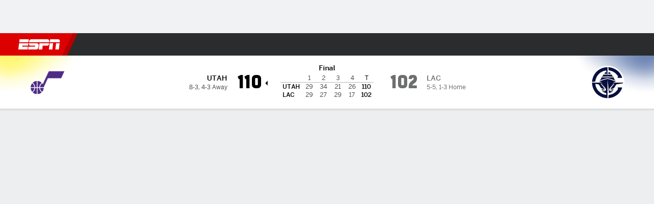

--- FILE ---
content_type: text/html; charset=utf-8
request_url: https://www.espn.com/nba/game/_/gameId/401468298
body_size: 84836
content:

        <!doctype html>
        <html lang="en">
            <head>
                <meta charSet="utf-8" />

                <!-- ESPNFITT | c64872f5c9f3 | 14265246 | e4131ccb | www.espn.com | Tue, 20 Jan 2026 18:32:51 GMT -->
                <script>__dataLayer={"pageViewed":false,"helpersEnabled":false,"page":{"author":"","game_id":"401468298","league":"Not Applicable","page_infrastructure":"fitt","placement":"","play_location":"","premium":"","purchase_method":"","referer":"","search_query":"","section":"","story_id":"","story_title":"","start_type":""},"site":{"portal":"sports","application_name":"Espn Web - Fitt","country":"us","edition":"en-us","site":"espn","language":"en_us","orientation":"desktop"},"pzn":{"affiliate_name":"not authenticated","login_status":"anonymous","betaccountlinked":"no","entitlements":"","has_favorites":"no","hidebetting":"false","has_fantasy":"no","has_notifications":"no","auto_start":"no","userab_1":"","league_manager":"no","paywallshown":"no","isptveauthenticated":"no","ssotveauthenticated":"no","tveauthenticated":"no"},"visitor":{"dssid":"","ad_blocker":"no","wholesale_user":"no","wholesale_mvpd_user":"no","wholesale_provider":"no provider"}}; try{ __dataLayer.visitor = __dataLayer.visitor || {}; __dataLayer.visitor.consent = Object.assign({ isAnonymous: !1 }, JSON.parse(localStorage.getItem('consentToken')).data);}catch(e){}</script>
                <script src="https://dcf.espn.com/TWDC-DTCI/prod/Bootstrap.js"></script>
                <script>
            (function(h,o,u,n,d) {
                h=h[d]=h[d]||{q:[],onReady:function(c){h.q.push(c)}}
                d=o.createElement(u);d.async=1;d.src=n
                n=o.getElementsByTagName(u)[0];n.parentNode.insertBefore(d,n)
            })(window,document,'script','https://www.datadoghq-browser-agent.com/us1/v5/datadog-rum.js','DD_RUM');
            
            window.DD_RUM.onReady(function() {
                window.DD_RUM.setGlobalContext({
                    twdcgrid: {
                        yp_team_id: "67c86818ce5ff1871b58289f",
                        yp_service_id: "67b8d8e244357475ee4bd4b4",
                        datadog_log_index: "observability"
                    }
                });
            });
        </script>
                <title data-react-helmet="true">Jazz 110-102 Clippers (Nov 6, 2022) Final Score - ESPN</title>
                <meta data-react-helmet="true" name="description" content="Game summary of the Utah Jazz vs. LA Clippers NBA game, final score 110-102, from November 6, 2022 on ESPN."/><meta data-react-helmet="true" property="fb:app_id" content="116656161708917"/><meta data-react-helmet="true" property="og:site_name" content="ESPN"/><meta data-react-helmet="true" property="og:url" content="https://www.espn.com/nba/game/_/gameId/401468298/jazz-clippers"/><meta data-react-helmet="true" property="og:title" content="Jazz 110-102 Clippers (Nov 6, 2022) Final Score - ESPN"/><meta data-react-helmet="true" property="og:description" content="Game summary of the Utah Jazz vs. LA Clippers NBA game, final score 110-102, from November 6, 2022 on ESPN."/><meta data-react-helmet="true" property="og:image" content="http://s.espncdn.com/stitcher/sports/basketball/nba/events/401468298.png?templateId=espn.com.share.1"/><meta data-react-helmet="true" property="og:image:width" content="500"/><meta data-react-helmet="true" property="og:image:height" content="500"/><meta data-react-helmet="true" property="og:type" content="website"/><meta data-react-helmet="true" name="twitter:site" content="espn"/><meta data-react-helmet="true" name="twitter:url" content="https://www.espn.com/nba/game/_/gameId/401468298/jazz-clippers"/><meta data-react-helmet="true" name="twitter:title" content="Jazz 110-102 Clippers (Nov 6, 2022) Final Score - ESPN"/><meta data-react-helmet="true" name="twitter:description" content="Game summary of the Utah Jazz vs. LA Clippers NBA game, final score 110-102, from November 6, 2022 on ESPN."/><meta data-react-helmet="true" name="twitter:card" content="summary"/><meta data-react-helmet="true" name="twitter:image" content="http://s.espncdn.com/stitcher/sports/basketball/nba/events/401468298.png?templateId=espn.com.share.1"/><meta data-react-helmet="true" name="twitter:app:name:iphone" content="ESPN"/><meta data-react-helmet="true" name="twitter:app:id:iphone" content="317469184"/><meta data-react-helmet="true" name="twitter:app:name:googleplay" content="ESPN"/><meta data-react-helmet="true" name="twitter:app:id:googleplay" content="com.espn.score_center"/><meta data-react-helmet="true" name="title" content="Jazz 110-102 Clippers (Nov 6, 2022) Final Score - ESPN"/><meta data-react-helmet="true" name="medium" content="website"/>
                <meta name="viewport" content="initial-scale=1.0, maximum-scale=1.0, user-scalable=no" />
                <meta http-equiv="x-ua-compatible" content="IE=edge" />
                <meta property="og:locale" content="en_US" />

                <link href="//cdn1.espn.net" rel="preconnect" />
                <link href='https://tredir.espn.com' rel='preconnect' crossorigin />
                <link href='https://cdn.registerdisney.go.com' rel='preconnect' crossorigin />
                <link href='https://fan.api.espn.com' rel='preconnect' crossorigin />
                <link href='https://cdn.espn.com' rel='preconnect' crossorigin />
                <link href='https://a.espncdn.com' rel='preconnect' crossorigin />
                <link href='https://site.web.api.espn.com' rel='preconnect' crossorigin />
                <link rel="mask-icon" sizes="any" href="https://a.espncdn.com/prod/assets/icons/E.svg" color="#990000" />
                <link rel="shortcut icon" href="https://a.espncdn.com/favicon.ico" />
                <link rel="apple-touch-icon" href="https://a.espncdn.com/wireless/mw5/r1/images/bookmark-icons-v2/espn-icon-57x57.png" />
                <link rel="apple-touch-icon-precomposed" href="https://a.espncdn.com/wireless/mw5/r1/images/bookmark-icons-v2/espn-icon-57x57.png" />
                <link rel="apple-touch-icon-precomposed" sizes="72x72" href="https://a.espncdn.com/wireless/mw5/r1/images/bookmark-icons-v2/espn-icon-72x72.png" />
                <link rel="apple-touch-icon-precomposed" sizes="114x114" href="https://a.espncdn.com/wireless/mw5/r1/images/bookmark-icons-v2/espn-icon-114x114.png" />
                <link rel="apple-touch-icon-precomposed" sizes="152x152" href="https://a.espncdn.com/wireless/mw5/r1/images/bookmark-icons-v2/espn-icon-152x152.png" />

                <link rel="manifest" href="/manifest.json">

                

                
                
                <link data-react-helmet="true" rel="stylesheet" href="//cdn1.espn.net/fitt/e4131ccb5d0d-release-01-20-2026.2.0.3951/client/espnfitt/css/fusion-d7719444.css"/><link data-react-helmet="true" rel="stylesheet" href="//cdn1.espn.net/fitt/e4131ccb5d0d-release-01-20-2026.2.0.3951/client/espnfitt/css/7245-c047e00a.css"/><link data-react-helmet="true" rel="stylesheet" href="//cdn1.espn.net/fitt/e4131ccb5d0d-release-01-20-2026.2.0.3951/client/espnfitt/css/espnfitt-99e7beb3.css"/><link data-react-helmet="true" rel="stylesheet" href="//cdn1.espn.net/fitt/e4131ccb5d0d-release-01-20-2026.2.0.3951/client/espnfitt/css/394-f8f14c08.css"/><link data-react-helmet="true" rel="stylesheet" href="//cdn1.espn.net/fitt/e4131ccb5d0d-release-01-20-2026.2.0.3951/client/espnfitt/css/9910-31d6cfe0.css"/><link data-react-helmet="true" rel="stylesheet" href="//cdn1.espn.net/fitt/e4131ccb5d0d-release-01-20-2026.2.0.3951/client/espnfitt/css/9030-8fc13ef4.css"/><link data-react-helmet="true" rel="stylesheet" href="//cdn1.espn.net/fitt/e4131ccb5d0d-release-01-20-2026.2.0.3951/client/espnfitt/css/3606-6cffbab4.css"/><link data-react-helmet="true" rel="stylesheet" href="//cdn1.espn.net/fitt/e4131ccb5d0d-release-01-20-2026.2.0.3951/client/espnfitt/css/5999-ae59db07.css"/><link data-react-helmet="true" rel="stylesheet" href="//cdn1.espn.net/fitt/e4131ccb5d0d-release-01-20-2026.2.0.3951/client/espnfitt/css/2960-62c3a3ef.css"/><link data-react-helmet="true" rel="stylesheet" href="//cdn1.espn.net/fitt/e4131ccb5d0d-release-01-20-2026.2.0.3951/client/espnfitt/css/6544-a72ac28a.css"/><link data-react-helmet="true" rel="stylesheet" href="//cdn1.espn.net/fitt/e4131ccb5d0d-release-01-20-2026.2.0.3951/client/espnfitt/css/3690-35a7b626.css"/><link data-react-helmet="true" rel="stylesheet" href="//cdn1.espn.net/fitt/e4131ccb5d0d-release-01-20-2026.2.0.3951/client/espnfitt/css/gamepackage.basketball_v4-720039fd.css"/><link data-react-helmet="true" rel="canonical" href="https://www.espn.com/nba/game/_/gameId/401468298/jazz-clippers"/><link data-react-helmet="true" rel="preload" as="font" type="font/woff2" href="https://a.espncdn.com/fonts/_Publico/PublicoBannerExtraboldWeb.woff2" crossorigin="true"/><link data-react-helmet="true" rel="preload" as="font" type="font/woff2" href="https://a.espncdn.com/fonts/_BentonSans/BentonSansBlack.woff2" crossorigin="true"/><link data-react-helmet="true" rel="preload" as="font" type="font/woff2" href="https://a.espncdn.com/fonts/_BentonSansCond/BentonSansCondBold.woff2" crossorigin="true"/><link data-react-helmet="true" rel="preload" as="font" type="font/woff2" href="https://a.espncdn.com/fonts/_PlayoffProCond/PlayoffProCondBold.woff2" crossorigin="true"/><link data-react-helmet="true" rel="preload" as="font" type="font/woff2" href="https://a.espncdn.com/fonts/_PlayoffProCond/PlayoffProCondBlack.woff2" crossorigin="true"/><link data-react-helmet="true" rel="preload" as="font" type="font/woff2" href="https://a.espncdn.com/fonts/_BentonSans/BentonSansBold.woff2" crossorigin="true"/><link data-react-helmet="true" rel="preload" as="font" type="font/woff2" href="https://a.espncdn.com/fonts/_BentonSans/BentonSansMedium.woff2" crossorigin="true"/><link data-react-helmet="true" rel="preload" as="font" type="font/woff2" href="https://a.espncdn.com/fonts/_BentonSans/BentonSansRegular.woff2" crossorigin="true"/><link data-react-helmet="true" rel="preload" as="font" type="font/woff2" href="https://a.espncdn.com/fonts/_Ignite/ESPNIgniteDisplay-CondensedHeavy-Web.woff2" crossorigin="true"/><link data-react-helmet="true" rel="preload" as="font" type="font/woff2" href="https://a.espncdn.com/fonts/_Ignite/ESPNIgniteText-Regular-Web.woff2" crossorigin="true"/><link data-react-helmet="true" rel="preload" as="font" type="font/woff2" href="https://a.espncdn.com/fonts/_Ignite/ESPNIgniteTextCondensed-Regular-Web.woff2" crossorigin="true"/><link data-react-helmet="true" rel="preload" as="font" type="font/woff2" href="https://a.espncdn.com/fonts/_Ignite/ESPNIgniteTextCondensed-Bold-Web.woff2" crossorigin="true"/><link data-react-helmet="true" rel="alternate" href="android-app://com.espn.score_center/sportscenter/x-callback-url/showGame?url=/nba/game/_/gameId/401468298"/><link data-react-helmet="true" rel="alternate" hreflang="en-us" href="https://www.espn.com/nba/game/_/gameId/401468298/jazz-clippers"/><link data-react-helmet="true" rel="alternate" hreflang="pt-br" href="https://www.espn.com.br/nba/jogo/_/jogoId/401468298/jazz-clippers"/><link data-react-helmet="true" rel="alternate" hreflang="en-in" href="https://www.espn.in/nba/game/_/gameId/401468298/jazz-clippers"/><link data-react-helmet="true" rel="alternate" hreflang="en-za" href="https://africa.espn.com/nba/game/_/gameId/401468298/jazz-clippers"/><link data-react-helmet="true" rel="alternate" hreflang="en-au" href="https://www.espn.com.au/nba/game/_/gameId/401468298/jazz-clippers"/><link data-react-helmet="true" rel="alternate" hreflang="es-ve" href="https://www.espn.com.ve/basquetbol/nba/juego/_/juegoId/401468298/jazz-clippers"/><link data-react-helmet="true" rel="alternate" hreflang="es-cl" href="https://www.espn.cl/basquetbol/nba/juego/_/juegoId/401468298/jazz-clippers"/><link data-react-helmet="true" rel="alternate" hreflang="es-mx" href="https://www.espn.com.mx/basquetbol/nba/juego/_/juegoId/401468298/jazz-clippers"/><link data-react-helmet="true" rel="alternate" hreflang="es-co" href="https://www.espn.com.co/basquetbol/nba/juego/_/juegoId/401468298/jazz-clippers"/><link data-react-helmet="true" rel="alternate" hreflang="es-pe" href="https://www.espn.com.pe/basquetbol/nba/juego/_/juegoId/401468298/jazz-clippers"/><link data-react-helmet="true" rel="alternate" hreflang="es-ar" href="https://www.espn.com.ar/basquetbol/nba/juego/_/juegoId/401468298/jazz-clippers"/><link data-react-helmet="true" rel="alternate" hreflang="es-us" href="https://espndeportes.espn.com/basquetbol/nba/juego/_/juegoId/401468298/jazz-clippers"/><link data-react-helmet="true" rel="alternate" hreflang="en-ph" href="https://www.espn.ph/nba/game/_/gameId/401468298/jazz-clippers"/><link data-react-helmet="true" rel="alternate" hreflang="en-gb" href="https://www.espn.co.uk/nba/game/_/gameId/401468298/jazz-clippers"/><link data-react-helmet="true" rel="alternate" hreflang="en-sg" href="https://www.espn.com.sg/nba/game/_/gameId/401468298/jazz-clippers"/><link data-react-helmet="true" rel="alternate" hreflang="es-gt" href="https://www.espn.com.gt/basquetbol/nba/juego/_/juegoId/401468298/jazz-clippers"/><link data-react-helmet="true" rel="alternate" hreflang="es-uy" href="https://www.espn.com.uy/basquetbol/nba/juego/_/juegoId/401468298/jazz-clippers"/><link data-react-helmet="true" rel="alternate" hreflang="es-do" href="https://www.espn.com.do/basquetbol/nba/juego/_/juegoId/401468298/jazz-clippers"/><link data-react-helmet="true" rel="alternate" hreflang="es-ec" href="https://www.espn.com.ec/basquetbol/nba/juego/_/juegoId/401468298/jazz-clippers"/><link data-react-helmet="true" rel="alternate" hreflang="es-pa" href="https://www.espn.com.pa/basquetbol/nba/juego/_/juegoId/401468298/jazz-clippers"/><link data-react-helmet="true" rel="alternate" hreflang="es-cr" href="https://www.espn.co.cr/basquetbol/nba/juego/_/juegoId/401468298/jazz-clippers"/><link data-react-helmet="true" rel="alternate" hreflang="nl-nl" href="https://www.espn.nl/nba/wedstrijd/_/wedstrijdId/401468298/jazz-clippers"/>
                <script src="//cdn1.espn.net/fitt/e4131ccb5d0d-release-01-20-2026.2.0.3951/client/espnfitt/runtime-061aa144.js" defer></script><script src="//cdn1.espn.net/fitt/e4131ccb5d0d-release-01-20-2026.2.0.3951/client/espnfitt/dmp-sdk-e891f094.js" defer></script><script src="//cdn1.espn.net/fitt/e4131ccb5d0d-release-01-20-2026.2.0.3951/client/espnfitt/7245-b97c7ede.js" defer></script><script src="//cdn1.espn.net/fitt/e4131ccb5d0d-release-01-20-2026.2.0.3951/client/espnfitt/1609-dac15037.js" defer></script><script src="//cdn1.espn.net/fitt/e4131ccb5d0d-release-01-20-2026.2.0.3951/client/espnfitt/9264-abee4af7.js" defer></script><script src="//cdn1.espn.net/fitt/e4131ccb5d0d-release-01-20-2026.2.0.3951/client/espnfitt/394-78560395.js" defer></script><script src="//cdn1.espn.net/fitt/e4131ccb5d0d-release-01-20-2026.2.0.3951/client/espnfitt/1765-53c8f25a.js" defer></script><script src="//cdn1.espn.net/fitt/e4131ccb5d0d-release-01-20-2026.2.0.3951/client/espnfitt/3403-5f1fedbe.js" defer></script><script src="//cdn1.espn.net/fitt/e4131ccb5d0d-release-01-20-2026.2.0.3951/client/espnfitt/6500-6c720148.js" defer></script><script src="//cdn1.espn.net/fitt/e4131ccb5d0d-release-01-20-2026.2.0.3951/client/espnfitt/7278-6b7601e4.js" defer></script><script src="//cdn1.espn.net/fitt/e4131ccb5d0d-release-01-20-2026.2.0.3951/client/espnfitt/3725-6f63c071.js" defer></script><script src="//cdn1.espn.net/fitt/e4131ccb5d0d-release-01-20-2026.2.0.3951/client/espnfitt/9532-3c93e8cd.js" defer></script><script src="//cdn1.espn.net/fitt/e4131ccb5d0d-release-01-20-2026.2.0.3951/client/espnfitt/7642-e4cb4d2e.js" defer></script><script src="//cdn1.espn.net/fitt/e4131ccb5d0d-release-01-20-2026.2.0.3951/client/espnfitt/1648-d5f450ce.js" defer></script><script src="//cdn1.espn.net/fitt/e4131ccb5d0d-release-01-20-2026.2.0.3951/client/espnfitt/7814-f377177a.js" defer></script><script src="//cdn1.espn.net/fitt/e4131ccb5d0d-release-01-20-2026.2.0.3951/client/espnfitt/1863-40aa245d.js" defer></script><script src="//cdn1.espn.net/fitt/e4131ccb5d0d-release-01-20-2026.2.0.3951/client/espnfitt/4715-f68adb33.js" defer></script><script src="//cdn1.espn.net/fitt/e4131ccb5d0d-release-01-20-2026.2.0.3951/client/espnfitt/8854-26638e0e.js" defer></script><script src="//cdn1.espn.net/fitt/e4131ccb5d0d-release-01-20-2026.2.0.3951/client/espnfitt/3948-c92562a2.js" defer></script><script src="//cdn1.espn.net/fitt/e4131ccb5d0d-release-01-20-2026.2.0.3951/client/espnfitt/562-025ae8de.js" defer></script><script src="//cdn1.espn.net/fitt/e4131ccb5d0d-release-01-20-2026.2.0.3951/client/espnfitt/3606-59a9a868.js" defer></script><script src="//cdn1.espn.net/fitt/e4131ccb5d0d-release-01-20-2026.2.0.3951/client/espnfitt/4898-02e5efa6.js" defer></script><script src="//cdn1.espn.net/fitt/e4131ccb5d0d-release-01-20-2026.2.0.3951/client/espnfitt/9265-a9bfcbcf.js" defer></script><script src="//cdn1.espn.net/fitt/e4131ccb5d0d-release-01-20-2026.2.0.3951/client/espnfitt/7528-c9c758bc.js" defer></script><script src="//cdn1.espn.net/fitt/e4131ccb5d0d-release-01-20-2026.2.0.3951/client/espnfitt/9192-12059128.js" defer></script><script src="//cdn1.espn.net/fitt/e4131ccb5d0d-release-01-20-2026.2.0.3951/client/espnfitt/9561-44fab922.js" defer></script><script src="//cdn1.espn.net/fitt/e4131ccb5d0d-release-01-20-2026.2.0.3951/client/espnfitt/7087-4f302527.js" defer></script><script src="//cdn1.espn.net/fitt/e4131ccb5d0d-release-01-20-2026.2.0.3951/client/espnfitt/4162-3e00428a.js" defer></script><script src="//cdn1.espn.net/fitt/e4131ccb5d0d-release-01-20-2026.2.0.3951/client/espnfitt/5999-dfabe7fe.js" defer></script><script src="//cdn1.espn.net/fitt/e4131ccb5d0d-release-01-20-2026.2.0.3951/client/espnfitt/1290-0263e4b6.js" defer></script><script src="//cdn1.espn.net/fitt/e4131ccb5d0d-release-01-20-2026.2.0.3951/client/espnfitt/2960-14c760c6.js" defer></script><script src="//cdn1.espn.net/fitt/e4131ccb5d0d-release-01-20-2026.2.0.3951/client/espnfitt/6544-0a68a318.js" defer></script><script src="//cdn1.espn.net/fitt/e4131ccb5d0d-release-01-20-2026.2.0.3951/client/espnfitt/3690-b5ad2c85.js" defer></script>
                <link rel="prefetch" href="//cdn1.espn.net/fitt/e4131ccb5d0d-release-01-20-2026.2.0.3951/client/espnfitt/_manifest.js" as="script" /><link rel="prefetch" href="//cdn1.espn.net/fitt/e4131ccb5d0d-release-01-20-2026.2.0.3951/client/espnfitt/espn-en-7ceea7f0.js" as="script" />
<link rel="prefetch" href="//cdn1.espn.net/fitt/e4131ccb5d0d-release-01-20-2026.2.0.3951/client/espnfitt/espnfitt-9cfcb427.js" as="script" />
<link rel="prefetch" href="//cdn1.espn.net/fitt/e4131ccb5d0d-release-01-20-2026.2.0.3951/client/espnfitt/gamepackage.basketball_v4-bae38438.js" as="script" />
                <style type="text/css" id="fittLoadingStyle">
   .page-container,
   .Nav__Primary__Menu,
   .Nav__Secondary__Menu,
    .NavSecondary--GamePackage,
   .SoccerPerformers--gamepackage,
   .ScoreCell__Notes--footer,
   .Gamestrip,
   .Ad:before {
       opacity:                    0;
   }
</style>
                <noscript>
            <style type="text/css">
                div.HeaderScoreboardContainer, div.Ad, div.sponsored-content { display: none !important; }
                .page-container,
                .Nav__Primary .Nav__Primary__Menu .Nav__Primary__Menu__Item a,
                .Nav__Primary .Nav__Primary__Menu .Nav__Primary__Menu__Item .Nav__Primary__Menu__Link,
                .Nav__Secondary .Nav__Secondary__Menu .Nav__Secondary__Menu__Title .Nav__Secondary__Menu__Link,
                .Nav__Secondary .Nav__Secondary__Menu .Nav__Secondary__Menu__Item .Nav__Secondary__Menu__Link {
                    opacity: 1;
                }
            </style>
        </noscript>
                <script async src="https://a.espncdn.com/prod/scripts/analytics/ESPN_at_v2.rs.min.js"></script>
            </head>
            <body>
                <img width="99999" height="99999" alt="" style="pointer-events: none; position: absolute; top: 0; left: 0; width: 99%; height: 99%; max-width: 99%; max-height: 99%;" src="[data-uri]">
                
                <div id="espnfitt"><div id="DataWrapper"><div id="fitt-analytics"><div id="themeProvider" class="theme-light "><div class="bp-mobileMDPlus bp-mobileLGPlus bp-tabletPlus bp-desktopPlus bp-desktopLGPlus" data-fitt-page-type="gamepackage"><div id="lightboxContainer"></div><div class="HeaderScoreboardWrapper"><div class="HeaderScoreboardContainer HeaderScoreboardContainer--loading"><section class="HeaderScoreboard HeaderScoreboard--empty" aria-label="HeaderScoreboard"><button class="HiddenSkip" data-skip="content">Skip to main content</button><button class="HiddenSkip" data-skip="nav">Skip to navigation</button><div class="HeaderScoreboard__Wrapper"><div class="HeaderScoreboard__Carousel"><div class="HeaderScoreboard__Carousel__Nav HeaderScoreboard__Carousel__Nav--prev is-disabled"><svg aria-hidden="true" class="icon__svg" viewBox="0 0 24 24"><use xlink:href="#icon__caret__left"></use></svg></div><div class="HeaderScoreboard__Carousel__Wrapper"><div style="transform:translateX(0px);transition:0.7s ease"><div class="HeaderScoreboard__Events"><div class="HeaderScoreboard__SportSection"><div class="ScoreCell ScoreCell--md ScoreCell--noLinks" role="group"><a class="ScoreCell__LinkOverlay"></a><div class="ScoreCell__Link"><div class="ScoreCell__Link__Event__Detail"><div class="ScoreCell__CompetitorDetails"><ul class="ScoreCell__Competitors"></ul></div></div></div></div></div></div></div></div><div class="HeaderScoreboard__Carousel__Nav HeaderScoreboard__Carousel__Nav--next is-disabled"><svg aria-hidden="true" class="icon__svg" viewBox="0 0 24 24"><use xlink:href="#icon__caret__right"></use></svg></div></div></div></section></div></div><header class="db Site__Header__Wrapper sticky"><div class="Site__Header db left-0 top-0 w-100 bg-clr-gray-02 Site__Header--espn"><nav class="Nav__Primary center flex justify-between items-center" aria-label="Global Navigation"><div class="Nav__Primary__Section Nav__Primary__Section--left"><div class="Nav__Primary__Branding__Logo"><div class="Nav__Primary__Branding__Wrapper"><a class="AnchorLink Nav__Primary__Branding Nav__Primary__Branding--espn" tabindex="0" data-track-nav_layer="global nav" data-track-nav_item="espn-logo" aria-label="ESPN Home Page" href="/">ESPN</a></div></div><ul class="Nav__Primary__Menu flex Nav__Primary__Menu--left w-100"><div><li class="Nav__Primary__Menu__Item flex items-center relative Nav__Primary__Menu__Item--espn-en n7 Nav__AccessibleMenuItem_Wrapper" data-testid="NavAccessibleMenuItem"><a class="AnchorLink Button--unstyled Nav__Primary__Menu__Link clr-white flex items-center" tabindex="0" aria-label="ESPN NFL Home Page" href="/nfl/" id="nav-link-undefined" aria-selected="false" data-track-nav_item="nfl" data-track-nav_layer="global nav"><div class="Nav__Primary__Menu__Item--button-container"><span class="Nav__Text Nav__Primary__Menu__Item--text" data-resource-id="gamepackage.nfl_tab">NFL</span></div></a><button aria-label="NFL" aria-expanded="false" class="Button--unstyled Nav__Primary__Menu__Toggle" tabindex="0" aria-haspopup="true"><svg role="img" aria-hidden="true" class="Nav__SubmenuIndicatorIcon icon__svg fill-clr-white icon_svg--dark icon__svg" viewBox="0 0 24 24"><title id="undefined-submenu">NFL</title><use xlink:href="#icon__caret__down"></use></svg></button></li></div><div><li class="Nav__Primary__Menu__Item flex items-center relative Nav__Primary__Menu__Item--active Nav__Primary__Menu__Item--espn-en n7 Nav__AccessibleMenuItem_Wrapper" data-testid="NavAccessibleMenuItem"><a class="AnchorLink Button--unstyled Nav__Primary__Menu__Link clr-white flex items-center" tabindex="0" aria-label="ESPN NBA Home Page" href="/nba/" id="nav-link-undefined" aria-selected="true" data-track-nav_item="nba" data-track-nav_layer="global nav"><div class="Nav__Primary__Menu__Item--button-container"><span class="Nav__Text Nav__Primary__Menu__Item--text" data-resource-id="gamepackage.nba_tab">NBA</span></div></a><button aria-label="NBA" aria-expanded="false" class="Button--unstyled Nav__Primary__Menu__Toggle" tabindex="0" aria-haspopup="true"><svg role="img" aria-hidden="true" class="Nav__SubmenuIndicatorIcon icon__svg fill-clr-white icon_svg--dark icon__svg" viewBox="0 0 24 24"><title id="undefined-submenu">NBA</title><use xlink:href="#icon__caret__down"></use></svg></button></li></div><div><li class="Nav__Primary__Menu__Item flex items-center relative Nav__Primary__Menu__Item--espn-en n7 Nav__AccessibleMenuItem_Wrapper" data-testid="NavAccessibleMenuItem"><a class="AnchorLink Button--unstyled Nav__Primary__Menu__Link clr-white flex items-center" tabindex="0" aria-label="ESPN NCAAF Home Page" href="/college-football/" id="nav-link-undefined" aria-selected="false" data-track-nav_item="ncaaf" data-track-nav_layer="global nav"><div class="Nav__Primary__Menu__Item--button-container"><span class="Nav__Text Nav__Primary__Menu__Item--text" data-resource-id="gamepackage.ncaaf_tab">NCAAF</span></div></a><button aria-label="NCAAF" aria-expanded="false" class="Button--unstyled Nav__Primary__Menu__Toggle" tabindex="0" aria-haspopup="true"><svg role="img" aria-hidden="true" class="Nav__SubmenuIndicatorIcon icon__svg fill-clr-white icon_svg--dark icon__svg" viewBox="0 0 24 24"><title id="undefined-submenu">NCAAF</title><use xlink:href="#icon__caret__down"></use></svg></button></li></div><div><li class="Nav__Primary__Menu__Item flex items-center relative Nav__Primary__Menu__Item--espn-en n7 Nav__AccessibleMenuItem_Wrapper" data-testid="NavAccessibleMenuItem"><a class="AnchorLink Button--unstyled Nav__Primary__Menu__Link clr-white flex items-center" tabindex="0" aria-label="ESPN NCAAM Home Page" href="/mens-college-basketball/" id="nav-link-undefined" aria-selected="false" data-track-nav_item="ncaam" data-track-nav_layer="global nav"><div class="Nav__Primary__Menu__Item--button-container"><span class="Nav__Text Nav__Primary__Menu__Item--text" data-resource-id="gamepackage.ncaam_tab">NCAAM</span></div></a><button aria-label="NCAAM" aria-expanded="false" class="Button--unstyled Nav__Primary__Menu__Toggle" tabindex="0" aria-haspopup="true"><svg role="img" aria-hidden="true" class="Nav__SubmenuIndicatorIcon icon__svg fill-clr-white icon_svg--dark icon__svg" viewBox="0 0 24 24"><title id="undefined-submenu">NCAAM</title><use xlink:href="#icon__caret__down"></use></svg></button></li></div><div><li class="Nav__Primary__Menu__Item flex items-center relative Nav__Primary__Menu__Item--espn-en n7 Nav__AccessibleMenuItem_Wrapper" data-testid="NavAccessibleMenuItem"><a class="AnchorLink Button--unstyled Nav__Primary__Menu__Link clr-white flex items-center" tabindex="0" aria-label="ESPN NCAAW Home Page" href="/womens-college-basketball/" id="nav-link-undefined" aria-selected="false" data-track-nav_item="ncaaw" data-track-nav_layer="global nav"><div class="Nav__Primary__Menu__Item--button-container"><span class="Nav__Text Nav__Primary__Menu__Item--text" data-resource-id="gamepackage.ncaaw_tab">NCAAW</span></div></a><button aria-label="NCAAW" aria-expanded="false" class="Button--unstyled Nav__Primary__Menu__Toggle" tabindex="0" aria-haspopup="true"><svg role="img" aria-hidden="true" class="Nav__SubmenuIndicatorIcon icon__svg fill-clr-white icon_svg--dark icon__svg" viewBox="0 0 24 24"><title id="undefined-submenu">NCAAW</title><use xlink:href="#icon__caret__down"></use></svg></button></li></div><div><li class="Nav__Primary__Menu__Item flex items-center relative Nav__Primary__Menu__Item--espn-en n7 Nav__AccessibleMenuItem_Wrapper" data-testid="NavAccessibleMenuItem"><a class="AnchorLink Button--unstyled Nav__Primary__Menu__Link clr-white flex items-center" tabindex="0" aria-label="ESPN NHL Home Page" href="/nhl/" id="nav-link-undefined" aria-selected="false" data-track-nav_item="nhl" data-track-nav_layer="global nav"><div class="Nav__Primary__Menu__Item--button-container"><span class="Nav__Text Nav__Primary__Menu__Item--text" data-resource-id="gamepackage.nhl_tab">NHL</span></div></a><button aria-label="NHL" aria-expanded="false" class="Button--unstyled Nav__Primary__Menu__Toggle" tabindex="0" aria-haspopup="true"><svg role="img" aria-hidden="true" class="Nav__SubmenuIndicatorIcon icon__svg fill-clr-white icon_svg--dark icon__svg" viewBox="0 0 24 24"><title id="undefined-submenu">NHL</title><use xlink:href="#icon__caret__down"></use></svg></button></li></div><div><li class="Nav__Primary__Menu__Item flex items-center relative Nav__Primary__Menu__Item--espn-en n7 Nav__AccessibleMenuItem_Wrapper" data-testid="NavAccessibleMenuItem"><a class="AnchorLink Button--unstyled Nav__Primary__Menu__Link clr-white flex items-center" tabindex="0" aria-label="ESPN Soccer Home Page" href="/soccer/" id="nav-link-undefined" aria-selected="false" data-track-nav_item="soccer" data-track-nav_layer="global nav"><div class="Nav__Primary__Menu__Item--button-container"><span class="Nav__Text Nav__Primary__Menu__Item--text" data-resource-id="gamepackage.soccer_tab">Soccer</span></div></a><button aria-label="Soccer" aria-expanded="false" class="Button--unstyled Nav__Primary__Menu__Toggle" tabindex="0" aria-haspopup="true"><svg role="img" aria-hidden="true" class="Nav__SubmenuIndicatorIcon icon__svg fill-clr-white icon_svg--dark icon__svg" viewBox="0 0 24 24"><title id="undefined-submenu">Soccer</title><use xlink:href="#icon__caret__down"></use></svg></button></li></div><div><li class="Nav__Primary__Menu__Item flex items-center relative Nav__Primary__Menu__Item--espn-en n7 Nav__AccessibleMenuItem_Wrapper" data-testid="NavAccessibleMenuItem"><a class="AnchorLink Button--unstyled Nav__Primary__Menu__Link clr-white flex items-center" tabindex="0" aria-label="ESPN More Sports Home Page" href="#" id="nav-link-undefined" aria-selected="false" data-track-nav_item="more sports" data-track-nav_layer="global nav"><span class="Nav__Text Nav__Primary__Menu__Item--text" data-resource-id="gamepackage.moresports_tab">More Sports</span></a><button aria-label="More Sports" aria-expanded="false" class="Button--unstyled Nav__Primary__Menu__Toggle" tabindex="0" aria-haspopup="true"><svg role="img" aria-hidden="true" class="Nav__SubmenuIndicatorIcon icon__svg fill-clr-white icon_svg--dark icon__svg" viewBox="0 0 24 24"><title id="undefined-submenu">More Sports</title><use xlink:href="#icon__caret__down"></use></svg></button></li></div></ul></div><div class="Nav__Primary__Section Nav__Primary__Section--right"><ul class="Nav__Primary__Menu flex Nav__Primary__Menu--right flex-none"><div><li class="Nav__Primary__Menu__Item flex items-center relative Nav__Primary__Menu__Item--espn-en n7 Nav__AccessibleMenuItem_Wrapper" data-testid="NavAccessibleMenuItem"><a class="AnchorLink Button--unstyled Nav__Primary__Menu__Link clr-white flex items-center" tabindex="0" href="http://www.espn.com/watch/" id="nav-link-undefined" aria-selected="false" data-track-nav_item="watch" data-track-nav_layer="global nav"><div class="Nav__Primary__Menu__Item--button-container"><div class="Nav__Primary__Menu__Item--image-container"><img alt="Watch ESPN" class="Image Nav__Primary__Menu__Item--icon" data-mptype="image" src="[data-uri]"/></div><span class="Nav__Text Nav__Primary__Menu__Item--text" data-resource-id="gamepackage.watch_tab">Watch</span></div></a><button aria-label="Watch" aria-expanded="false" class="Button--unstyled Nav__Primary__Menu__Toggle" tabindex="0" aria-haspopup="true"><svg role="img" aria-hidden="true" class="Nav__SubmenuIndicatorIcon icon__svg fill-clr-white icon_svg--dark icon__svg" viewBox="0 0 24 24"><title id="undefined-submenu">Watch</title><use xlink:href="#icon__caret__down"></use></svg></button></li></div><div><li class="Nav__Primary__Menu__Item flex items-center relative Nav__Primary__Menu__Item--espn-en n7 Nav__AccessibleMenuItem_Wrapper" data-testid="NavAccessibleMenuItem"><a class="AnchorLink Button--unstyled Nav__Primary__Menu__Link clr-white flex items-center" tabindex="0" href="/fantasy/" id="nav-link-undefined" aria-selected="false" data-track-nav_item="fantasy" data-track-nav_layer="global nav"><div class="Nav__Primary__Menu__Item--button-container"><div class="Nav__Primary__Menu__Item--image-container"><img alt="ESPN Fantasy" class="Image Nav__Primary__Menu__Item--icon" data-mptype="image" src="[data-uri]"/></div><span class="Nav__Text Nav__Primary__Menu__Item--text" data-resource-id="gamepackage.fantasy_tab">Fantasy</span></div></a><button aria-label="Fantasy" aria-expanded="false" class="Button--unstyled Nav__Primary__Menu__Toggle" tabindex="0" aria-haspopup="true"><svg role="img" aria-hidden="true" class="Nav__SubmenuIndicatorIcon icon__svg fill-clr-white icon_svg--dark icon__svg" viewBox="0 0 24 24"><title id="undefined-submenu">Fantasy</title><use xlink:href="#icon__caret__down"></use></svg></button></li></div></ul><ul class="Nav__Primary__Menu flex Nav__Primary__Menu--right flex-none"><div><li class="Nav__Primary__Menu__Item flex-none relative wheretowatchBtn n7 Nav__AccessibleMenuItem_Wrapper" data-testid="NavAccessibleMenuItem"><a class="AnchorLink Button--unstyled" tabindex="0" href="https://www.espn.com/where-to-watch" id="nav-link-undefined" aria-selected="false" data-track-nav_item="watch icon" data-track-nav_layer="global nav"><div class="Nav__Primary__Menu__Link clr-white flex items-center ns7 Nav__Primary__Menu__Item--button-container clr-white"><div class="Nav__Primary__Menu__Item--image-container clr-white"><svg aria-hidden="true" class="prism-Iconography prism-Iconography--misc-w2W Nav__Primary__Menu__Item--icon" focusable="false" height="1em" viewBox="0 0 32 32" width="1em" xmlns="http://www.w3.org/2000/svg" xmlns:xlink="http://www.w3.org/1999/xlink"><path fill="currentColor" d="M12.4 10h12.8v2.4H12.4V10zM25.2 16.4H12.4v2.4h12.8v-2.4zM9.6 17.6a1.6 1.6 0 11-3.2 0 1.6 1.6 0 013.2 0zM8 12.8a1.6 1.6 0 100-3.2 1.6 1.6 0 000 3.2z"></path><path fill="currentColor" d="M.4 2h31.2v24.8H22V30H10v-3.2H.4V2zm28.8 22.4v-20H2.8v20h26.4z"></path></svg></div><span class="Nav__Text Nav__Primary__Menu__Item--text" data-resource-id="gamepackage.whereto watch_tab">Where to Watch</span></div></a></li></div><li class="Nav__Primary__Menu__Item Nav__Search flex-none relative"><div class="Nav__Search__Toggle"><svg aria-expanded="false" tabindex="0" role="button" aria-hidden="false" aria-labelledby="navSearchLabel" class="icon__svg" viewBox="0 0 24 24"><title id="navSearchLabel">Search</title><use xlink:href="#icon__search__v2"></use></svg></div></li></ul></div></nav></div></header><div id="fittBGContainer"><div id="fittBGContainerInner"><div id="fittBGContainerInside"><div id="fittBGAd" data-box-type="fitt-adbox-wallpaper"><div class="Ad ad-slot" data-slot-type="wallpaper" data-collapse-before-load="true" data-exclude-bp="s,m" data-slot-kvps="pos=wallpaper"></div></div></div></div></div><main id="fittPageContainer" tabindex="-1"><div data-box-type="fitt-adbox-exclusions"><div class="Ad ad-slot" data-slot-type="exclusions" data-category-exclusion="true" data-slot-kvps="pos=exclusions"></div></div><div class="pageContent"><div class="theme-nextGenGamecast "><div class="NzyJW pNwJE GpQCA iWsMV wgokC yHAKF YxTfI yNmBg BEHi "><div class="mLASH XwvpJ VZTD YXpvG zfbtc DXbtt lZur gCZxf NHnbg SQFkJ sXwFv GCxLR IHeek VjqXl " data-testid="GameSwitcher"><div class="XwvpJ VZTD YXpvG PSmaN TUUzG lZur "><button class="rpdKw Nkdqy KJCBE Qbope MLrKa DQSyf mLASH A-DBxD zkERy jczvP EiuCF JoYgb UbGlr VZTD CUBdv FWLyZ icHtc EzeSR WKuaR UoVV WtEci dSKvB seFhp " data-testid="GameSwitcherPill"></button><button class="rpdKw Nkdqy KJCBE Qbope MLrKa DQSyf mLASH A-DBxD zkERy jczvP EiuCF JoYgb UbGlr VZTD CUBdv FWLyZ icHtc EzeSR WKuaR UoVV WtEci dSKvB seFhp " data-testid="GameSwitcherPill"></button><button class="rpdKw Nkdqy KJCBE Qbope MLrKa DQSyf mLASH A-DBxD zkERy jczvP EiuCF JoYgb UbGlr VZTD CUBdv FWLyZ icHtc EzeSR WKuaR UoVV WtEci dSKvB seFhp " data-testid="GameSwitcherPill"></button><button class="rpdKw Nkdqy KJCBE Qbope MLrKa DQSyf mLASH A-DBxD zkERy jczvP EiuCF JoYgb UbGlr VZTD CUBdv FWLyZ icHtc EzeSR WKuaR UoVV WtEci dSKvB seFhp " data-testid="GameSwitcherPill"></button><button class="rpdKw Nkdqy KJCBE Qbope MLrKa DQSyf mLASH A-DBxD zkERy jczvP EiuCF JoYgb UbGlr VZTD CUBdv FWLyZ icHtc EzeSR WKuaR UoVV WtEci dSKvB seFhp " data-testid="GameSwitcherPill"></button><button class="rpdKw Nkdqy KJCBE Qbope MLrKa DQSyf mLASH A-DBxD zkERy jczvP EiuCF JoYgb UbGlr VZTD CUBdv FWLyZ icHtc EzeSR WKuaR UoVV WtEci dSKvB seFhp " data-testid="GameSwitcherPill"></button><button class="rpdKw Nkdqy KJCBE Qbope MLrKa DQSyf mLASH A-DBxD zkERy jczvP EiuCF JoYgb UbGlr VZTD CUBdv FWLyZ icHtc EzeSR WKuaR UoVV WtEci dSKvB seFhp " data-testid="GameSwitcherPill"></button><button class="rpdKw Nkdqy KJCBE Qbope MLrKa DQSyf mLASH A-DBxD zkERy jczvP EiuCF JoYgb UbGlr VZTD CUBdv FWLyZ icHtc EzeSR WKuaR UoVV WtEci dSKvB seFhp " data-testid="GameSwitcherPill"></button><button class="rpdKw Nkdqy KJCBE Qbope MLrKa DQSyf mLASH A-DBxD zkERy jczvP EiuCF JoYgb UbGlr VZTD CUBdv FWLyZ icHtc EzeSR WKuaR UoVV WtEci dSKvB seFhp " data-testid="GameSwitcherPill"></button><button class="rpdKw Nkdqy KJCBE Qbope MLrKa DQSyf mLASH A-DBxD zkERy jczvP EiuCF JoYgb UbGlr VZTD CUBdv FWLyZ icHtc EzeSR WKuaR UoVV WtEci dSKvB seFhp " data-testid="GameSwitcherPill"></button><button class="rpdKw Nkdqy KJCBE Qbope MLrKa DQSyf mLASH A-DBxD zkERy jczvP EiuCF JoYgb UbGlr VZTD CUBdv FWLyZ icHtc EzeSR WKuaR UoVV WtEci dSKvB seFhp " data-testid="GameSwitcherPill"></button><button class="rpdKw Nkdqy KJCBE Qbope MLrKa DQSyf mLASH A-DBxD zkERy jczvP EiuCF JoYgb UbGlr VZTD CUBdv FWLyZ icHtc EzeSR WKuaR UoVV WtEci dSKvB seFhp " data-testid="GameSwitcherPill"></button><button class="rpdKw Nkdqy KJCBE Qbope MLrKa DQSyf mLASH A-DBxD zkERy jczvP EiuCF JoYgb UbGlr VZTD CUBdv FWLyZ icHtc EzeSR WKuaR UoVV WtEci dSKvB seFhp " data-testid="GameSwitcherPill"></button></div></div></div><h1 class="accessibilityHeader">Utah Jazz @ LA Clippers</h1><div class=""><div class="next-gen-gamecast"><div class="Gamestrip__StickyContainer" style="top:95px;--gamepackage-layout-sticky-offset:-95px"><div class="Gamestrip__Container"><div class="byXAV cgZ DOypf mLASH A-DBxD VZTD rEPuv GpQCA lZur Owjk GGiPr "><div class="mLASH VZTD HNQqj iMuE GpQCA lZur bmjsw "><div class="vTLlS iLTd NqeUA iWsMV ImuOy kxnwx QCtjQ " style="background:radial-gradient(108.23% 109.23% at -3.25% -25%, #fff21f 0%, #fff21f00 65%)"></div><div class="vTLlS iLTd NqeUA iWsMV ImuOy TmuEK cyQwk " style="background:radial-gradient(108.23% 109.23% at -3.25% -25%, #fff21f 0%, #fff21f00 65%)"></div><div class="vTLlS iLTd NqeUA iWsMV ImuOy QCtjQ " style="background:radial-gradient(170.53% 143.92% at -3.25% -25%, #fff21f 0%, #fff21f00 65%)"></div><div class="vTLlS iLTd NqeUA iWsMV ImuOy QCtjQ " style="background:radial-gradient(166.49% 107.44% at -3.25% -25%, #fff21f 0%, #fff21f00 65%)"></div><div class="mLASH VZTD ZLXw HNQqj "><div class="mLASH VZTD ZLXw jIRH aimoN YOODG gRJIk rEPuv ONrI "><a class="zZygg UbGlr iFzkS qdXbA VZTD DbOXS tqUtK GpWVU iJYzE mLASH lZur AcRwS VLMxt SwLKq XZfpO pQPqS TNKU kure yFeBz DQONA qslhI upILZ Oanlq ofVjp PHOpB " data-testid="prism-linkbase" href="/nba/team/_/name/utah/utah-jazz" data-clubhouse-uid="s:40~l:46~t:26"><picture data-testid="prism-picture"><source media="(max-width: 767px)" srcSet="https://a.espncdn.com/combiner/i?img=/i/teamlogos/nba/500/scoreboard/utah.png&amp;cquality=80&amp;h=48&amp;scale=crop&amp;w=48, https://a.espncdn.com/combiner/i?img=/i/teamlogos/nba/500/scoreboard/utah.png&amp;cquality=40&amp;h=96&amp;scale=crop&amp;w=96 2x"/><source media="(min-width: 768px)" srcSet="https://a.espncdn.com/combiner/i?img=/i/teamlogos/nba/500/scoreboard/utah.png&amp;cquality=80&amp;h=72&amp;scale=crop&amp;w=72, https://a.espncdn.com/combiner/i?img=/i/teamlogos/nba/500/scoreboard/utah.png&amp;cquality=40&amp;h=144&amp;scale=crop&amp;w=144 2x"/><img alt="UTAH" class="hsDdd NDJZt sJeUN IJwXl NOpHA fiKAF AgkwG hSQzT " data-testid="prism-image" draggable="false" src="https://a.espncdn.com/i/teamlogos/nba/500/scoreboard/utah.png"/></picture></a><div class="VZTD rEPuv bmjsw mLASH yEeos dmBRX tYWtQ RGidK cFHx eVcim LXncF Fpddd Yqhti DPsRc lThsv mWWRw "><div class="bmjsw "><div class="dCMNJ VZTD KfYbg YYqDS "><div class="Xrilf VZTD kZVXl bmjsw "><a class="JoYgb UbGlr iFzkS qdXbA VZTD DbOXS tqUtK GpWVU iJYzE XSdof GSjVX QXDKT ClYSy NTRyE " data-testid="prism-linkbase" href="/nba/team/_/name/utah/utah-jazz" data-clubhouse-uid="s:40~l:46~t:26"><span class="NzyJW NMnSM ">Utah Jazz</span><span class="NzyJW SQItX euiGf ">Jazz</span><span class="HUcap mpjVY ">UTAH</span></a></div></div><div class="alYYJ QCELl NzyJW FWLyZ duTyi csTyU rBhDC GpQCA tuAKv xTell bmjsw NYdiI fuwnA "><span>8-3</span><span class="NzyJW fuwnA ">, <!-- -->4-3 Away</span></div></div></div></div><div class="mLASH VZTD rEPuv jIRH NOpHA GstzX gGEWz RDvqk laOLz "><div class="mLASH JoYgb VZTD QNpQK NYmlE FuEs lZur WULrS kLVjC ">110<div class="mLASH xtUup VZTD TmzDJ NqeUA OMDeC kLVjC "><svg aria-hidden="true" class="JoYgb " data-testid="prism-iconography" height="12" role="presentation" viewBox="0 0 32 32" width="12" xmlns="http://www.w3.org/2000/svg" xmlns:xlink="http://www.w3.org/1999/xlink" data-icon="arrows-triangleLeft"><path fill="currentColor" d="M11.544 16.381l12.091 12.123V2.714z"/></svg></div></div><div class="mLASH VZTD rEPuv jIRH OpCtC FuEs NedkS bmjsw wAvFP qHTbx iytFO mLOVB EFsSf "><div class="alYYJ QCELl bCEHz FWLyZ duTyi lqtkC rBhDC GpQCA tuAKv xTell bmjsw NYdiI rteQB "><span>8-3</span><span class="NzyJW fuwnA ">, <!-- -->4-3 Away</span></div><div class="mLASH dCMNJ iconp rEPuv YYeeH jIRH "></div></div></div></div><div class="zdu mLASH VZTD rEPuv wTBri xzkVM SQFkJ WtEci GCxLR seFhp Uqvkp SOrIc ggcYU RJHSu zpite vjJRe wDeMJ pAuCY NToau "><div class="mLASH VZTD rEPuv YYqDS jIRH FCdDB bmjsw hcwTo dQMY VBGkB "><div class="YpgzK rbHXK bmjsw "><div class="mLASH VZTD rEPuv jIRH UJbrO YphCQ "><span class="hsDdd FuEs zRALO ">Final</span><span class="hsDdd FuEs zRALO "></span></div></div><div class="QCELl NzyJW bmjsw DvUyS anly nTFI wyTrX lyWxS HkWF ICQCm kGyAC "><table class="XTxDn RoGEQ DnkMx rpnnx gAvQB IliC AmYEx bmjsw ETJbe lqtkC HkWF HfYhe kGyAC UoVV WtEci dSKvB seFhp " data-testid="prism-Table"><thead class="uLFOM GNOHA pNbSb dQnGv " data-testid="prism-TableHead"><tr class="GhpFi zexSb " data-testid="prism-TableRow"><th class="zncYg hHKqa tAlvP A-DBxD owFEd FWLyZ FuEs UoVV WtEci dSKvB seFhp GSjVX Ysfbm kkZWy lqtkC HkWF HfYhe kGyAC " data-testid="prism-TableCell" scope="col"></th><th class="zncYg hHKqa tAlvP A-DBxD owFEd FWLyZ FuEs UoVV WtEci dSKvB seFhp GSjVX Ysfbm kkZWy lqtkC HkWF HfYhe kGyAC " data-testid="prism-TableCell" scope="col">1</th><th class="zncYg hHKqa tAlvP A-DBxD owFEd FWLyZ FuEs UoVV WtEci dSKvB seFhp GSjVX Ysfbm kkZWy lqtkC HkWF HfYhe kGyAC " data-testid="prism-TableCell" scope="col">2</th><th class="zncYg hHKqa tAlvP A-DBxD owFEd FWLyZ FuEs UoVV WtEci dSKvB seFhp GSjVX Ysfbm kkZWy lqtkC HkWF HfYhe kGyAC " data-testid="prism-TableCell" scope="col">3</th><th class="zncYg hHKqa tAlvP A-DBxD owFEd FWLyZ FuEs UoVV WtEci dSKvB seFhp GSjVX Ysfbm kkZWy lqtkC HkWF HfYhe kGyAC " data-testid="prism-TableCell" scope="col">4</th><th class="zncYg hHKqa tAlvP A-DBxD owFEd FWLyZ FuEs UoVV WtEci dSKvB seFhp GSjVX Ysfbm kkZWy lqtkC HkWF HfYhe kGyAC " data-testid="prism-TableCell" scope="col">T</th></tr></thead><tbody class="krKyU imMcX " data-testid="prism-TableBody"><tr class="GhpFi zexSb " data-testid="prism-TableRow"><td class="NceEa hHKqa tAlvP A-DBxD owFEd FWLyZ FuEs UoVV WtEci dSKvB seFhp yrnuF kkZWy WdPXy glTXy lqtkC CFZbp HfYhe nxCMW " data-testid="prism-TableCell"><div class="mLASH hYQXx VZTD HNQqj TNFpX lqtkC HkWF HfYhe kGyAC UoVV Oanlq dSKvB PHOpB "><div class="MttTH NzyJW oFEsM XSdof GSjVX hjCvk "><a class="zZygg UbGlr iFzkS qdXbA WCDhQ DbOXS tqUtK GpWVU iJYzE " data-testid="prism-linkbase" href="/nba/team/_/name/utah/utah-jazz" data-clubhouse-uid="s:40~l:46~t:26">Jazz</a></div><div class="ZkLST JoYgb XSdof GSjVX ">UTAH</div></div></td><td class="NceEa hHKqa tAlvP A-DBxD owFEd FWLyZ FuEs UoVV WtEci dSKvB seFhp yrnuF kkZWy WdPXy glTXy lqtkC CFZbp HfYhe nxCMW " data-testid="prism-TableCell">29</td><td class="NceEa hHKqa tAlvP A-DBxD owFEd FWLyZ FuEs UoVV WtEci dSKvB seFhp yrnuF kkZWy WdPXy glTXy lqtkC CFZbp HfYhe nxCMW " data-testid="prism-TableCell">34</td><td class="NceEa hHKqa tAlvP A-DBxD owFEd FWLyZ FuEs UoVV WtEci dSKvB seFhp yrnuF kkZWy WdPXy glTXy lqtkC CFZbp HfYhe nxCMW " data-testid="prism-TableCell">21</td><td class="NceEa hHKqa tAlvP A-DBxD owFEd FWLyZ FuEs UoVV WtEci dSKvB seFhp yrnuF kkZWy WdPXy glTXy lqtkC CFZbp HfYhe nxCMW " data-testid="prism-TableCell">26</td><td class="NceEa hHKqa tAlvP A-DBxD owFEd FWLyZ FuEs UoVV WtEci dSKvB seFhp yrnuF kkZWy WdPXy glTXy lqtkC CFZbp HfYhe nxCMW " data-testid="prism-TableCell">110</td></tr><tr class="GhpFi zexSb " data-testid="prism-TableRow"><td class="NceEa hHKqa tAlvP A-DBxD owFEd FWLyZ FuEs UoVV WtEci dSKvB seFhp yrnuF kkZWy WdPXy glTXy lqtkC CFZbp HfYhe nxCMW " data-testid="prism-TableCell"><div class="mLASH hYQXx VZTD HNQqj TNFpX lqtkC HkWF HfYhe kGyAC UoVV Oanlq dSKvB PHOpB "><div class="MttTH NzyJW oFEsM XSdof GSjVX hjCvk "><a class="zZygg UbGlr iFzkS qdXbA WCDhQ DbOXS tqUtK GpWVU iJYzE " data-testid="prism-linkbase" href="/nba/team/_/name/lac/la-clippers" data-clubhouse-uid="s:40~l:46~t:12">Clippers</a></div><div class="ZkLST JoYgb XSdof GSjVX ">LAC</div></div></td><td class="NceEa hHKqa tAlvP A-DBxD owFEd FWLyZ FuEs UoVV WtEci dSKvB seFhp yrnuF kkZWy WdPXy glTXy lqtkC CFZbp HfYhe nxCMW " data-testid="prism-TableCell">29</td><td class="NceEa hHKqa tAlvP A-DBxD owFEd FWLyZ FuEs UoVV WtEci dSKvB seFhp yrnuF kkZWy WdPXy glTXy lqtkC CFZbp HfYhe nxCMW " data-testid="prism-TableCell">27</td><td class="NceEa hHKqa tAlvP A-DBxD owFEd FWLyZ FuEs UoVV WtEci dSKvB seFhp yrnuF kkZWy WdPXy glTXy lqtkC CFZbp HfYhe nxCMW " data-testid="prism-TableCell">29</td><td class="NceEa hHKqa tAlvP A-DBxD owFEd FWLyZ FuEs UoVV WtEci dSKvB seFhp yrnuF kkZWy WdPXy glTXy lqtkC CFZbp HfYhe nxCMW " data-testid="prism-TableCell">17</td><td class="NceEa hHKqa tAlvP A-DBxD owFEd FWLyZ FuEs UoVV WtEci dSKvB seFhp yrnuF kkZWy WdPXy glTXy lqtkC CFZbp HfYhe nxCMW " data-testid="prism-TableCell">102</td></tr></tbody></table></div></div></div><div class="mLASH VZTD ZLXw ucUNy "><div class="mLASH VZTD ZLXw jIRH kGyAC YOODG gRJIk qMbzG BSXrm rEPuv szxhV "><a class="zZygg UbGlr iFzkS qdXbA VZTD DbOXS tqUtK GpWVU iJYzE mLASH lZur AcRwS VLMxt SwLKq XZfpO pQPqS TNKU kure yFeBz DQONA qslhI upILZ Oanlq ofVjp PHOpB " data-testid="prism-linkbase" href="/nba/team/_/name/lac/la-clippers" data-clubhouse-uid="s:40~l:46~t:12"><picture data-testid="prism-picture"><source media="(max-width: 767px)" srcSet="https://a.espncdn.com/combiner/i?img=/i/teamlogos/nba/500/scoreboard/lac.png&amp;cquality=80&amp;h=48&amp;scale=crop&amp;w=48, https://a.espncdn.com/combiner/i?img=/i/teamlogos/nba/500/scoreboard/lac.png&amp;cquality=40&amp;h=96&amp;scale=crop&amp;w=96 2x"/><source media="(min-width: 768px)" srcSet="https://a.espncdn.com/combiner/i?img=/i/teamlogos/nba/500/scoreboard/lac.png&amp;cquality=80&amp;h=72&amp;scale=crop&amp;w=72, https://a.espncdn.com/combiner/i?img=/i/teamlogos/nba/500/scoreboard/lac.png&amp;cquality=40&amp;h=144&amp;scale=crop&amp;w=144 2x"/><img alt="LAC" class="hsDdd NDJZt sJeUN IJwXl NOpHA fiKAF AgkwG hSQzT " data-testid="prism-image" draggable="false" src="https://a.espncdn.com/i/teamlogos/nba/500/scoreboard/lac.png"/></picture></a><div class="VZTD rEPuv bmjsw mLASH yEeos dmBRX tYWtQ RGidK hzLoS IaOVx Trca Fpddd Yqhti DPsRc lThsv mWWRw "><div class="bmjsw "><div class="dCMNJ VZTD KfYbg YYqDS "><div class="Xrilf VZTD kZVXl bmjsw "><a class="LiUVm UbGlr iFzkS qdXbA VZTD DbOXS tqUtK GpWVU iJYzE XSdof GSjVX QXDKT ClYSy NTRyE " data-testid="prism-linkbase" href="/nba/team/_/name/lac/la-clippers" data-clubhouse-uid="s:40~l:46~t:12"><span class="NzyJW NMnSM ">LA Clippers</span><span class="NzyJW SQItX euiGf ">Clippers</span><span class="HUcap mpjVY ">LAC</span></a></div></div><div class="LiUVm QCELl NzyJW FWLyZ duTyi csTyU rBhDC GpQCA tuAKv xTell bmjsw NYdiI fuwnA "><span>5-5</span><span class="NzyJW fuwnA ">, <!-- -->1-3 Home</span></div></div></div></div><div class="mLASH VZTD rEPuv jIRH NOpHA GstzX gGEWz RDvqk laOLz "><div class="mLASH LiUVm VZTD QNpQK NYmlE FuEs lZur WULrS kLVjC ">102</div><div class="mLASH VZTD rEPuv jIRH OpCtC FuEs NedkS bmjsw wAvFP qHTbx iytFO mLOVB EFsSf "><div class="LiUVm QCELl bCEHz FWLyZ duTyi lqtkC rBhDC GpQCA tuAKv xTell bmjsw NYdiI rteQB "><span>5-5</span><span class="NzyJW fuwnA ">, <!-- -->1-3 Home</span></div><div class="mLASH dCMNJ iconp rEPuv YYeeH jIRH "></div></div></div></div><div class="vTLlS RKcvK NqeUA iWsMV ImuOy UzzHi kBdmn kxnwx QCtjQ " style="background:radial-gradient(108.23% 109.23% at -3.25% -25%, #1d428a 0%, #1d428a00 65%)"></div><div class="vTLlS RKcvK NqeUA iWsMV ImuOy UzzHi kBdmn TmuEK cyQwk " style="background:radial-gradient(108.23% 109.23% at -3.25% -25%, #1d428a 0%, #1d428a00 65%)"></div><div class="vTLlS RKcvK NqeUA iWsMV ImuOy UzzHi kBdmn QCtjQ " style="background:radial-gradient(170.53% 143.92% at -3.25% -25%, #1d428a 0%, #1d428a00 65%)"></div><div class="vTLlS RKcvK NqeUA iWsMV ImuOy UzzHi kBdmn QCtjQ " style="background:radial-gradient(166.49% 107.44% at -3.25% -25%, #1d428a 0%, #1d428a00 65%)"></div></div></div></div><div></div><div id="BloomPortalId"></div></div><div class="Gamestrip__ContentOffset" style="transform:translateY(-95px)"><nav class="Nav__Secondary bg-clr-white brdr-clr-gray-03 NavSecondary--GamePackage" aria-label="Secondary Navigation" data-testid="Nav_Secondary"><div class="Nav__Secondary__Inner"><ul class="Nav__Secondary__Menu center flex items-center relative"><div><li class="Nav__Secondary__Menu__Item flex items-center n7 relative Nav__Secondary__Menu__Item--active n7 Nav__AccessibleMenuItem_Wrapper" data-testid="NavAccessibleMenuItem"><a class="AnchorLink Button--unstyled Nav__Secondary__Menu__Link clr-gray-01 flex items-center ph3" tabindex="0" href="/nba/game/_/gameId/401468298/jazz-clippers" id="nav-link-undefined" aria-selected="true" data-track-nav_layer="secondary nav" data-track-nav_item="gamecast"><span class="Nav__Text" data-resource-id="gamepackage.gamecast_tab">Gamecast</span></a></li></div><div><li class="Nav__Secondary__Menu__Item flex items-center n7 relative n7 Nav__AccessibleMenuItem_Wrapper" data-testid="NavAccessibleMenuItem"><a class="AnchorLink Button--unstyled Nav__Secondary__Menu__Link clr-gray-01 flex items-center ph3" tabindex="0" href="/nba/recap/_/gameId/401468298" id="nav-link-undefined" aria-selected="false" data-track-nav_layer="secondary nav" data-track-nav_item="recap"><span class="Nav__Text" data-resource-id="gamepackage.recap_tab">Recap</span></a></li></div><div><li class="Nav__Secondary__Menu__Item flex items-center n7 relative n7 Nav__AccessibleMenuItem_Wrapper" data-testid="NavAccessibleMenuItem"><a class="AnchorLink Button--unstyled Nav__Secondary__Menu__Link clr-gray-01 flex items-center ph3" tabindex="0" href="/nba/boxscore/_/gameId/401468298" id="nav-link-undefined" aria-selected="false" data-track-nav_layer="secondary nav" data-track-nav_item="box score"><span class="Nav__Text" data-resource-id="gamepackage.boxscore_tab">Box Score</span></a></li></div><div><li class="Nav__Secondary__Menu__Item flex items-center n7 relative n7 Nav__AccessibleMenuItem_Wrapper" data-testid="NavAccessibleMenuItem"><a class="AnchorLink Button--unstyled Nav__Secondary__Menu__Link clr-gray-01 flex items-center ph3" tabindex="0" href="/nba/playbyplay/_/gameId/401468298" id="nav-link-undefined" aria-selected="false" data-track-nav_layer="secondary nav" data-track-nav_item="play-by-play"><span class="Nav__Text" data-resource-id="gamepackage.play-by-play_tab">Play-by-Play</span></a></li></div><div><li class="Nav__Secondary__Menu__Item flex items-center n7 relative n7 Nav__AccessibleMenuItem_Wrapper" data-testid="NavAccessibleMenuItem"><a class="AnchorLink Button--unstyled Nav__Secondary__Menu__Link clr-gray-01 flex items-center ph3" tabindex="0" href="/nba/matchup/_/gameId/401468298" id="nav-link-undefined" aria-selected="false" data-track-nav_layer="secondary nav" data-track-nav_item="team stats"><span class="Nav__Text" data-resource-id="gamepackage.teamstats_tab">Team Stats</span></a></li></div></ul></div></nav><div data-box-type="fitt-adbox-banner"><div class="Ad Ad--banner ad-slot" data-slot-type="banner" data-slot-kvps="pos=banner"></div></div><div class=""><div class="PageLayout page-container cf PageLayout--desktopLg PageLayout--363"><div class="PageLayout__LeftAside" role="complementary"><section class="pOaAb zpZVw qVkLt pYgZk PoLJk ynwu RmIof Feejh VZTD rEPuv NRVkd SjBgB cbeTh pmxDZ rgQax EKVem BlTNQ QCELl HLdoA " data-testid="prism-LayoutCard"><h2 class="mLASH GzvbU tWudT VZTD cktOY JEKs Mxk knJdy " data-testid="prism-LayoutCardSlot">Game Leaders</h2><div class="mLASH VZTD rEPuv "><div class="mLASH dCMNJ VZTD BpsUW nkdHX "><a class="zZygg UbGlr ibBnq qdXbA VZTD DbOXS tqUtK GpWVU iJYzE mLASH FDlui ZaRVE rCUbe FXeaJ pmHhO " data-testid="prism-linkbase" href="https://www.espn.com/nba/team/_/name/utah/utah-jazz" data-app-event="true" data-clubhouse-uid="s:40~l:46~t:26" data-track-custom="yes" data-track-event_detail="game leaders:team logo click" data-track-event_name="gamecast interaction" data-track-team_id="26" data-track-teamname="Utah Jazz"><picture data-testid="prism-picture"><img class="VZTD NDJZt sJeUN IJwXl mLASH jIRH " data-testid="prism-image" draggable="false" src="https://a.espncdn.com/combiner/i?img=/i/teamlogos/nba/500/scoreboard/utah.png&amp;cquality=80&amp;h=80&amp;scale=crop&amp;w=80" width="40"/></picture><span class="tWudT cktOY mXfK GsdWP FMvI ">UTAH</span></a><a class="zZygg UbGlr ibBnq qdXbA VZTD DbOXS tqUtK GpWVU iJYzE mLASH FDlui ZaRVE rCUbe FXeaJ pmHhO " data-testid="prism-linkbase" href="https://www.espn.com/nba/team/_/name/lac/la-clippers" data-app-event="true" data-clubhouse-uid="s:40~l:46~t:12" data-track-custom="yes" data-track-event_detail="game leaders:team logo click" data-track-event_name="gamecast interaction" data-track-team_id="12" data-track-teamname="LA Clippers"><picture data-testid="prism-picture"><img class="VZTD NDJZt sJeUN IJwXl mLASH jIRH " data-testid="prism-image" draggable="false" src="https://a.espncdn.com/combiner/i?img=/i/teamlogos/nba/500/scoreboard/lac.png&amp;cquality=80&amp;h=80&amp;scale=crop&amp;w=80" width="40"/></picture><span class="tWudT cktOY mXfK GsdWP FMvI ">LAC</span></a></div><div class="mLASH dCMNJ VZTD rEPuv "><section class="iRPIH mLASH dCMNJ ANPUN VZTD ZaRVE lZur ubOdK WtEci FfVOu seFhp "><a class="zZygg UbGlr ibBnq qdXbA VZTD DbOXS tqUtK GpWVU iJYzE vICXd lZgVJ yzWzw nPqRx tqoJW TkLP RMoez UOHea bVzS dCMNJ KfYbg QXDKT lZur JQQJk HrZJh LNWPj KzlZf bePQC MaHqT qFCDk GLSOG CFTgP OTMja ranEk gRkzi wsIXG DPExC hkZdD " data-testid="prism-linkbase" href="https://www.espn.com/nba/player/_/id/2528426/jordan-clarkson" data-app-event="true" data-track-athlete="Jordan Clarkson" data-track-custom="yes" data-track-event_detail="game leaders:player name click" data-track-event_name="gamecast interaction" data-track-teamname="Utah Jazz" data-player-uid="s:40~l:46~a:2528426"><div class="QAarn VZTD KfYbg smZCT UgJho aEgF QXDKT "><div class="wBAvA KonoI mLASH VZTD UyzCK NzgZJ kvZxL QXDKT nGRv "><picture data-testid="prism-picture"><img alt="Jordan Clarkson" class="VZTD NDJZt sJeUN IJwXl oegux owqog mLASH fBDQy RRNDL dIEoT fiKAF jIRH NOpHA " data-testid="prism-image" draggable="false" src="https://a.espncdn.com/combiner/i?img=/i/headshots/nba/players/full/2528426.png&amp;cquality=80&amp;h=144&amp;w=144&amp;scale=crop&amp;transparent=true" data-app-event="true" data-track-athlete="Jordan Clarkson" data-track-custom="yes" data-track-event_detail="game leaders:player name click" data-track-event_name="gamecast interaction" data-track-teamname="Utah Jazz" data-player-uid="s:40~l:46~a:2528426" href="https://www.espn.com/nba/player/_/id/2528426/jordan-clarkson"/></picture><div class="FyYcW eviZP rEPuv jIRH "><span class="KQLi VodjF ">23</span></div></div><div class="XHOMl kMpRx mLASH VZTD KfYbg yMSVj keSpu nkdHX oOrah "><div class="sFMrq gqbLD VZTD AjlTh rEPuv YYqDS QXDKT "><div class="Xrilf VZTD AjlTh YXOwE yOTyy oOrah QXDKT "><span class="tWudT laCnb Bneh xWwgP QXDKT GpQCA tuAKv xTell mXfK GsdWP FMvI ">J. Clarkson</span><span class="GzmQp UyzCK KIL xWwgP ">#00</span></div><div class="LiUVm FWLyZ ">8/15 FG, 1/1 FT</div></div><div class="FyYcW eviZP rEPuv jIRH "><span class="KQLi VodjF ">23</span></div></div></div></a><header class="HMxUT nvzb BzXxw RRHxs mLASH dCMNJ VZTD rEPuv jIRH PSmaN wrvkW wrCAo NqeUA pwEny FuEs LRkc "><span class="mLASH dCMNJ tWudT VZTD MYhwa cktOY jIRH FuEs ">Points</span><span class="TdbKL VZTD KfYbg "></span></header><a class="zZygg UbGlr ibBnq qdXbA VZTD DbOXS tqUtK GpWVU iJYzE vICXd lZgVJ yzWzw nPqRx tqoJW TkLP RMoez UOHea bVzS dCMNJ KfYbg QXDKT lZur JQQJk HrZJh LNWPj KzlZf bePQC MaHqT qFCDk GLSOG CFTgP OTMja ranEk gRkzi wsIXG DPExC hkZdD " data-testid="prism-linkbase" href="https://www.espn.com/nba/player/_/id/4251/paul-george" data-app-event="true" data-track-athlete="Paul George" data-track-custom="yes" data-track-event_detail="game leaders:player name click" data-track-event_name="gamecast interaction" data-track-teamname="LA Clippers" data-player-uid="s:40~l:46~a:4251"><div class="QAarn VZTD KfYbg smZCT UgJho aEgF QXDKT "><div class="wBAvA KonoI mLASH VZTD UyzCK NzgZJ kvZxL QXDKT nGRv "><picture data-testid="prism-picture"><img alt="Paul George" class="VZTD NDJZt sJeUN IJwXl oegux owqog mLASH fBDQy RRNDL dIEoT fiKAF jIRH NOpHA " data-testid="prism-image" draggable="false" src="https://a.espncdn.com/combiner/i?img=/i/headshots/nba/players/full/4251.png&amp;cquality=80&amp;h=144&amp;w=144&amp;scale=crop&amp;transparent=true" data-app-event="true" data-track-athlete="Paul George" data-track-custom="yes" data-track-event_detail="game leaders:player name click" data-track-event_name="gamecast interaction" data-track-teamname="LA Clippers" data-player-uid="s:40~l:46~a:4251" href="https://www.espn.com/nba/player/_/id/4251/paul-george"/></picture><div class="FyYcW eviZP rEPuv jIRH "><span class="KQLi VodjF ">34</span></div></div><div class="XHOMl kMpRx mLASH VZTD KfYbg yMSVj keSpu nkdHX oOrah "><div class="sFMrq gqbLD VZTD AjlTh rEPuv YYqDS QXDKT "><div class="Xrilf VZTD AjlTh YXOwE yOTyy oOrah QXDKT "><span class="tWudT laCnb Bneh xWwgP QXDKT GpQCA tuAKv xTell mXfK GsdWP FMvI ">P. George</span><span class="GzmQp UyzCK KIL xWwgP ">#8</span></div><div class="LiUVm FWLyZ ">11/22 FG, 7/8 FT</div></div><div class="FyYcW eviZP rEPuv jIRH "><span class="KQLi VodjF ">34</span></div></div></div></a></section><section class="iRPIH mLASH dCMNJ ANPUN VZTD ZaRVE lZur ubOdK WtEci FfVOu seFhp "><a class="zZygg UbGlr ibBnq qdXbA VZTD DbOXS tqUtK GpWVU iJYzE vICXd lZgVJ yzWzw nPqRx tqoJW TkLP RMoez UOHea bVzS dCMNJ KfYbg QXDKT lZur JQQJk HrZJh LNWPj KzlZf bePQC MaHqT qFCDk GLSOG CFTgP OTMja ranEk gRkzi wsIXG DPExC hkZdD " data-testid="prism-linkbase" href="https://www.espn.com/nba/player/_/id/4066336/lauri-markkanen" data-app-event="true" data-track-athlete="Lauri Markkanen" data-track-custom="yes" data-track-event_detail="game leaders:player name click" data-track-event_name="gamecast interaction" data-track-teamname="Utah Jazz" data-player-uid="s:40~l:46~a:4066336"><div class="QAarn VZTD KfYbg smZCT UgJho aEgF QXDKT "><div class="wBAvA KonoI mLASH VZTD UyzCK NzgZJ kvZxL QXDKT nGRv "><picture data-testid="prism-picture"><img alt="Lauri Markkanen" class="VZTD NDJZt sJeUN IJwXl oegux owqog mLASH fBDQy RRNDL dIEoT fiKAF jIRH NOpHA " data-testid="prism-image" draggable="false" src="https://a.espncdn.com/combiner/i?img=/i/headshots/nba/players/full/4066336.png&amp;cquality=80&amp;h=144&amp;w=144&amp;scale=crop&amp;transparent=true" data-app-event="true" data-track-athlete="Lauri Markkanen" data-track-custom="yes" data-track-event_detail="game leaders:player name click" data-track-event_name="gamecast interaction" data-track-teamname="Utah Jazz" data-player-uid="s:40~l:46~a:4066336" href="https://www.espn.com/nba/player/_/id/4066336/lauri-markkanen"/></picture><div class="FyYcW eviZP rEPuv jIRH "><span class="KQLi VodjF ">9</span></div></div><div class="XHOMl kMpRx mLASH VZTD KfYbg yMSVj keSpu nkdHX oOrah "><div class="sFMrq gqbLD VZTD AjlTh rEPuv YYqDS QXDKT "><div class="Xrilf VZTD AjlTh YXOwE yOTyy oOrah QXDKT "><span class="tWudT laCnb Bneh xWwgP QXDKT GpQCA tuAKv xTell mXfK GsdWP FMvI ">L. Markkanen</span><span class="GzmQp UyzCK KIL xWwgP ">#23</span></div><div class="LiUVm FWLyZ ">7 DREB, 2 OREB</div></div><div class="FyYcW eviZP rEPuv jIRH "><span class="KQLi VodjF ">9</span></div></div></div></a><header class="HMxUT nvzb BzXxw RRHxs mLASH dCMNJ VZTD rEPuv jIRH PSmaN wrvkW wrCAo NqeUA pwEny FuEs LRkc "><span class="mLASH dCMNJ tWudT VZTD MYhwa cktOY jIRH FuEs ">Rebounds</span><span class="TdbKL VZTD KfYbg "></span></header><a class="zZygg UbGlr ibBnq qdXbA VZTD DbOXS tqUtK GpWVU iJYzE vICXd lZgVJ yzWzw nPqRx tqoJW TkLP RMoez UOHea bVzS dCMNJ KfYbg QXDKT lZur JQQJk HrZJh LNWPj KzlZf bePQC MaHqT qFCDk GLSOG CFTgP OTMja ranEk gRkzi wsIXG DPExC hkZdD " data-testid="prism-linkbase" href="https://www.espn.com/nba/player/_/id/4017837/ivica-zubac" data-app-event="true" data-track-athlete="Ivica Zubac" data-track-custom="yes" data-track-event_detail="game leaders:player name click" data-track-event_name="gamecast interaction" data-track-teamname="LA Clippers" data-player-uid="s:40~l:46~a:4017837"><div class="QAarn VZTD KfYbg smZCT UgJho aEgF QXDKT "><div class="wBAvA KonoI mLASH VZTD UyzCK NzgZJ kvZxL QXDKT nGRv "><picture data-testid="prism-picture"><img alt="Ivica Zubac" class="VZTD NDJZt sJeUN IJwXl oegux owqog mLASH fBDQy RRNDL dIEoT fiKAF jIRH NOpHA " data-testid="prism-image" draggable="false" src="https://a.espncdn.com/combiner/i?img=/i/headshots/nba/players/full/4017837.png&amp;cquality=80&amp;h=144&amp;w=144&amp;scale=crop&amp;transparent=true" data-app-event="true" data-track-athlete="Ivica Zubac" data-track-custom="yes" data-track-event_detail="game leaders:player name click" data-track-event_name="gamecast interaction" data-track-teamname="LA Clippers" data-player-uid="s:40~l:46~a:4017837" href="https://www.espn.com/nba/player/_/id/4017837/ivica-zubac"/></picture><div class="FyYcW eviZP rEPuv jIRH "><span class="KQLi VodjF ">9</span></div></div><div class="XHOMl kMpRx mLASH VZTD KfYbg yMSVj keSpu nkdHX oOrah "><div class="sFMrq gqbLD VZTD AjlTh rEPuv YYqDS QXDKT "><div class="Xrilf VZTD AjlTh YXOwE yOTyy oOrah QXDKT "><span class="tWudT laCnb Bneh xWwgP QXDKT GpQCA tuAKv xTell mXfK GsdWP FMvI ">I. Zubac</span><span class="GzmQp UyzCK KIL xWwgP ">#40</span></div><div class="LiUVm FWLyZ ">6 DREB, 3 OREB</div></div><div class="FyYcW eviZP rEPuv jIRH "><span class="KQLi VodjF ">9</span></div></div></div></a></section><section class="iRPIH mLASH dCMNJ ANPUN VZTD ZaRVE lZur ubOdK WtEci FfVOu seFhp "><a class="zZygg UbGlr ibBnq qdXbA VZTD DbOXS tqUtK GpWVU iJYzE vICXd lZgVJ yzWzw nPqRx tqoJW TkLP RMoez UOHea bVzS dCMNJ KfYbg QXDKT lZur JQQJk HrZJh LNWPj KzlZf bePQC MaHqT qFCDk GLSOG CFTgP OTMja ranEk gRkzi wsIXG DPExC hkZdD " data-testid="prism-linkbase" href="https://www.espn.com/nba/player/_/id/2528426/jordan-clarkson" data-app-event="true" data-track-athlete="Jordan Clarkson" data-track-custom="yes" data-track-event_detail="game leaders:player name click" data-track-event_name="gamecast interaction" data-track-teamname="Utah Jazz" data-player-uid="s:40~l:46~a:2528426"><div class="QAarn VZTD KfYbg smZCT UgJho aEgF QXDKT "><div class="wBAvA KonoI mLASH VZTD UyzCK NzgZJ kvZxL QXDKT nGRv "><picture data-testid="prism-picture"><img alt="Jordan Clarkson" class="VZTD NDJZt sJeUN IJwXl oegux owqog mLASH fBDQy RRNDL dIEoT fiKAF jIRH NOpHA " data-testid="prism-image" draggable="false" src="https://a.espncdn.com/combiner/i?img=/i/headshots/nba/players/full/2528426.png&amp;cquality=80&amp;h=144&amp;w=144&amp;scale=crop&amp;transparent=true" data-app-event="true" data-track-athlete="Jordan Clarkson" data-track-custom="yes" data-track-event_detail="game leaders:player name click" data-track-event_name="gamecast interaction" data-track-teamname="Utah Jazz" data-player-uid="s:40~l:46~a:2528426" href="https://www.espn.com/nba/player/_/id/2528426/jordan-clarkson"/></picture><div class="FyYcW eviZP rEPuv jIRH "><span class="KQLi VodjF ">5</span></div></div><div class="XHOMl kMpRx mLASH VZTD KfYbg yMSVj keSpu nkdHX oOrah "><div class="sFMrq gqbLD VZTD AjlTh rEPuv YYqDS QXDKT "><div class="Xrilf VZTD AjlTh YXOwE yOTyy oOrah QXDKT "><span class="tWudT laCnb Bneh xWwgP QXDKT GpQCA tuAKv xTell mXfK GsdWP FMvI ">J. Clarkson</span><span class="GzmQp UyzCK KIL xWwgP ">#00</span></div><div class="LiUVm FWLyZ ">5 TO, 30 MIN</div></div><div class="FyYcW eviZP rEPuv jIRH "><span class="KQLi VodjF ">5</span></div></div></div></a><header class="HMxUT nvzb BzXxw RRHxs mLASH dCMNJ VZTD rEPuv jIRH PSmaN wrvkW wrCAo NqeUA pwEny FuEs LRkc "><span class="mLASH dCMNJ tWudT VZTD MYhwa cktOY jIRH FuEs ">Assists</span><span class="TdbKL VZTD KfYbg "></span></header><a class="zZygg UbGlr ibBnq qdXbA VZTD DbOXS tqUtK GpWVU iJYzE vICXd lZgVJ yzWzw nPqRx tqoJW TkLP RMoez UOHea bVzS dCMNJ KfYbg QXDKT lZur JQQJk HrZJh LNWPj KzlZf bePQC MaHqT qFCDk GLSOG CFTgP OTMja ranEk gRkzi wsIXG DPExC hkZdD " data-testid="prism-linkbase" href="https://www.espn.com/nba/player/_/id/4237/john-wall" data-app-event="true" data-track-athlete="John Wall" data-track-custom="yes" data-track-event_detail="game leaders:player name click" data-track-event_name="gamecast interaction" data-track-teamname="LA Clippers" data-player-uid="s:40~l:46~a:4237"><div class="QAarn VZTD KfYbg smZCT UgJho aEgF QXDKT "><div class="wBAvA KonoI mLASH VZTD UyzCK NzgZJ kvZxL QXDKT nGRv "><picture data-testid="prism-picture"><img alt="John Wall" class="VZTD NDJZt sJeUN IJwXl oegux owqog mLASH fBDQy RRNDL dIEoT fiKAF jIRH NOpHA " data-testid="prism-image" draggable="false" src="https://a.espncdn.com/combiner/i?img=/i/headshots/nba/players/full/4237.png&amp;cquality=80&amp;h=144&amp;w=144&amp;scale=crop&amp;transparent=true" data-app-event="true" data-track-athlete="John Wall" data-track-custom="yes" data-track-event_detail="game leaders:player name click" data-track-event_name="gamecast interaction" data-track-teamname="LA Clippers" data-player-uid="s:40~l:46~a:4237" href="https://www.espn.com/nba/player/_/id/4237/john-wall"/></picture><div class="FyYcW eviZP rEPuv jIRH "><span class="KQLi VodjF ">6</span></div></div><div class="XHOMl kMpRx mLASH VZTD KfYbg yMSVj keSpu nkdHX oOrah "><div class="sFMrq gqbLD VZTD AjlTh rEPuv YYqDS QXDKT "><div class="Xrilf VZTD AjlTh YXOwE yOTyy oOrah QXDKT "><span class="tWudT laCnb Bneh xWwgP QXDKT GpQCA tuAKv xTell mXfK GsdWP FMvI ">J. Wall</span><span class="GzmQp UyzCK KIL xWwgP ">#11</span></div><div class="LiUVm FWLyZ ">1 TO, 28 MIN</div></div><div class="FyYcW eviZP rEPuv jIRH "><span class="KQLi VodjF ">6</span></div></div></div></a></section></div></div><footer class="mLASH LOSQp nfCSQ VZTD XSdof jIRH ZUHRm rTNDQ " data-testid="prism-LayoutCardSlot"><a class="zZygg UbGlr iFzkS qdXbA WCDhQ DbOXS tqUtK GpWVU iJYzE " data-testid="prism-linkbase" href="/nba/boxscore/_/gameId/401468298" data-track-custom="yes" data-track-event_name="gamecast interaction" data-track-event_detail="game leaders:full box score click" data-app-event="true">Full Box Score</a></footer></section><div data-testid="TeamStats"><section class="liAe zpZVw tWudT pYgZk PoLJk ynwu RmIof Feejh VZTD rEPuv NRVkd SjBgB cbeTh pmxDZ rgQax EKVem BlTNQ HLdoA " data-testid="prism-LayoutCard"><h2 class="mLASH enqKJ IaXMC VZTD cktOY JEKs Mxk KifUJ knJdy " data-testid="prism-LayoutCardSlot">Team Stats</h2><div class="VZTD mLASH nkdHX MTjhY "><a class="zZygg UbGlr iFzkS qdXbA VZTD DbOXS tqUtK GpWVU iJYzE mLASH kvZxL " data-testid="prism-linkbase" href="/nba/team/_/name/utah/utah-jazz" data-app-event="true" data-track-custom="yes" data-track-event_detail="team stats:team logo click" data-track-event_name="gamecast interaction" data-track-team_id="26" data-track-teamname="Utah Jazz" data-clubhouse-uid="s:40~l:46~t:26"><img alt="" class="hsDdd NDJZt sJeUN IJwXl mhCCg QNwmF " data-testid="prism-image" draggable="false" src="https://a.espncdn.com/combiner/i?img=/i/teamlogos/nba/500/scoreboard/utah.png&amp;cquality=80&amp;h=80&amp;w=80"/><div class="VZTD mLASH YXOwE FWLyZ LiUVm "><span class="MYLGy stwOr xYDBP awXxV ilZRt " style="background:repeating-linear-gradient(118deg, #1d1e1f, #1d1e1f 1.3px, var(--color-combo-white-oreo) 0.8px, var(--color-combo-white-oreo) 3px);background-color:repeating-linear-gradient(118deg, #1d1e1f, #1d1e1f 1.3px, var(--color-combo-white-oreo) 0.8px, var(--color-combo-white-oreo) 3px)"></span>UTAH</div></a><a class="zZygg UbGlr iFzkS qdXbA VZTD DbOXS tqUtK GpWVU iJYzE mLASH kvZxL " data-testid="prism-linkbase" href="/nba/team/_/name/lac/la-clippers" data-app-event="true" data-track-custom="yes" data-track-event_detail="team stats:team logo click" data-track-event_name="gamecast interaction" data-track-team_id="12" data-track-teamname="LA Clippers" data-clubhouse-uid="s:40~l:46~t:12"><img alt="" class="hsDdd NDJZt sJeUN IJwXl mhCCg QNwmF LtWyG " data-testid="prism-image" draggable="false" src="https://a.espncdn.com/combiner/i?img=/i/teamlogos/nba/500/scoreboard/lac.png&amp;cquality=80&amp;h=80&amp;w=80"/><div class="VZTD mLASH YXOwE FWLyZ LiUVm "><span class="MYLGy stwOr xYDBP awXxV ilZRt LtWyG " style="background:#1d428a;background-color:#1d428a"></span>LAC</div></a></div><div class="MTjhY "><div class="mLASH VZTD YXOwE nkdHX oFFrS "><p class="Xrilf VZTD KfYbg YXOwE VodjF lqtkC HkWF HfYhe kGyAC OrMJA "><span>47%</span><span class="FWLyZ LiUVm "> (<!-- -->35-75<!-- -->) </span></p><p class="cktOY FuEs lqtkC HkWF HfYhe kGyAC "> <!-- -->Field Goal %</p><p class="Xrilf VZTD KfYbg YXOwE VodjF lqtkC HkWF HfYhe kGyAC UlLJn "><span class="LtWyG ">49%</span><span class="FWLyZ LiUVm "> (<!-- -->43-87<!-- -->) </span></p></div><div class="VZTD jOnhj "><div class="VZTD QGHKv GpQCA KnguK BIcsh EFHIu XUuJh QbRgH rqJQI " tabindex="0" data-testid="prism-ProgressBar"><div class="IKCy tyGaL " style="width:47%;background:repeating-linear-gradient(118deg, #1d1e1f, #1d1e1f 1.3px, var(--color-combo-white-oreo) 0.8px, var(--color-combo-white-oreo) 3px);background-color:repeating-linear-gradient(118deg, #1d1e1f, #1d1e1f 1.3px, var(--color-combo-white-oreo) 0.8px, var(--color-combo-white-oreo) 3px)" role="progressbar" aria-valuenow="47" aria-valuemin="0" aria-valuemax="100" aria-label="Progress Bar" data-test-id="prism-progress-bar"></div><div class="IKCy tyGaL " style="width:53%" role="progressbar" aria-valuenow="53" aria-valuemin="0" aria-valuemax="100" aria-label="Progress Bar" data-test-id="prism-progress-bar"></div></div><div class="VZTD QGHKv GpQCA KnguK BIcsh EFHIu XUuJh QbRgH rqJQI " tabindex="0" data-testid="prism-ProgressBar"><div class="IKCy tyGaL " style="width:51%" role="progressbar" aria-valuenow="51" aria-valuemin="0" aria-valuemax="100" aria-label="Progress Bar" data-test-id="prism-progress-bar"></div><div class="IKCy tyGaL " style="width:49%;background:#1d428a;background-color:#1d428a" role="progressbar" aria-valuenow="49" aria-valuemin="0" aria-valuemax="100" aria-label="Progress Bar" data-test-id="prism-progress-bar"></div></div></div></div><div class="MTjhY "><div class="mLASH VZTD YXOwE nkdHX oFFrS "><p class="Xrilf VZTD KfYbg YXOwE VodjF lqtkC HkWF HfYhe kGyAC OrMJA "><span>38%</span><span class="FWLyZ LiUVm "> (<!-- -->15-40<!-- -->) </span></p><p class="cktOY FuEs lqtkC HkWF HfYhe kGyAC "> <!-- -->Three Point %</p><p class="Xrilf VZTD KfYbg YXOwE VodjF lqtkC HkWF HfYhe kGyAC UlLJn "><span class="LtWyG ">24%</span><span class="FWLyZ LiUVm "> (<!-- -->8-33<!-- -->) </span></p></div><div class="VZTD jOnhj "><div class="VZTD QGHKv GpQCA KnguK BIcsh EFHIu XUuJh QbRgH rqJQI " tabindex="0" data-testid="prism-ProgressBar"><div class="IKCy tyGaL " style="width:38%;background:repeating-linear-gradient(118deg, #1d1e1f, #1d1e1f 1.3px, var(--color-combo-white-oreo) 0.8px, var(--color-combo-white-oreo) 3px);background-color:repeating-linear-gradient(118deg, #1d1e1f, #1d1e1f 1.3px, var(--color-combo-white-oreo) 0.8px, var(--color-combo-white-oreo) 3px)" role="progressbar" aria-valuenow="38" aria-valuemin="0" aria-valuemax="100" aria-label="Progress Bar" data-test-id="prism-progress-bar"></div><div class="IKCy tyGaL " style="width:62%" role="progressbar" aria-valuenow="62" aria-valuemin="0" aria-valuemax="100" aria-label="Progress Bar" data-test-id="prism-progress-bar"></div></div><div class="VZTD QGHKv GpQCA KnguK BIcsh EFHIu XUuJh QbRgH rqJQI " tabindex="0" data-testid="prism-ProgressBar"><div class="IKCy tyGaL " style="width:76%" role="progressbar" aria-valuenow="76" aria-valuemin="0" aria-valuemax="100" aria-label="Progress Bar" data-test-id="prism-progress-bar"></div><div class="IKCy tyGaL " style="width:24%;background:#1d428a;background-color:#1d428a" role="progressbar" aria-valuenow="24" aria-valuemin="0" aria-valuemax="100" aria-label="Progress Bar" data-test-id="prism-progress-bar"></div></div></div></div><div class="MTjhY "><div class="mLASH VZTD YXOwE nkdHX oFFrS "><p class="Xrilf VZTD KfYbg YXOwE VodjF lqtkC HkWF HfYhe kGyAC OrMJA "><span>96%</span><span class="FWLyZ LiUVm "> (<!-- -->25-26<!-- -->) </span></p><p class="cktOY FuEs lqtkC HkWF HfYhe kGyAC "> <!-- -->Free Throw %</p><p class="Xrilf VZTD KfYbg YXOwE VodjF lqtkC HkWF HfYhe kGyAC UlLJn "><span class="LtWyG ">62%</span><span class="FWLyZ LiUVm "> (<!-- -->8-13<!-- -->) </span></p></div><div class="VZTD jOnhj "><div class="VZTD QGHKv GpQCA KnguK BIcsh EFHIu XUuJh QbRgH rqJQI " tabindex="0" data-testid="prism-ProgressBar"><div class="IKCy tyGaL " style="width:96%;background:repeating-linear-gradient(118deg, #1d1e1f, #1d1e1f 1.3px, var(--color-combo-white-oreo) 0.8px, var(--color-combo-white-oreo) 3px);background-color:repeating-linear-gradient(118deg, #1d1e1f, #1d1e1f 1.3px, var(--color-combo-white-oreo) 0.8px, var(--color-combo-white-oreo) 3px)" role="progressbar" aria-valuenow="96" aria-valuemin="0" aria-valuemax="100" aria-label="Progress Bar" data-test-id="prism-progress-bar"></div><div class="IKCy tyGaL " style="width:4%" role="progressbar" aria-valuenow="4" aria-valuemin="0" aria-valuemax="100" aria-label="Progress Bar" data-test-id="prism-progress-bar"></div></div><div class="VZTD QGHKv GpQCA KnguK BIcsh EFHIu XUuJh QbRgH rqJQI " tabindex="0" data-testid="prism-ProgressBar"><div class="IKCy tyGaL " style="width:38%" role="progressbar" aria-valuenow="38" aria-valuemin="0" aria-valuemax="100" aria-label="Progress Bar" data-test-id="prism-progress-bar"></div><div class="IKCy tyGaL " style="width:62%;background:#1d428a;background-color:#1d428a" role="progressbar" aria-valuenow="62" aria-valuemin="0" aria-valuemax="100" aria-label="Progress Bar" data-test-id="prism-progress-bar"></div></div></div></div><div class="MTjhY "><div class="mLASH VZTD YXOwE nkdHX oFFrS "><p class="Xrilf VZTD KfYbg YXOwE VodjF lqtkC HkWF HfYhe kGyAC OrMJA "><span>21</span></p><p class="cktOY FuEs lqtkC HkWF HfYhe kGyAC "> <!-- -->Turnovers</p><p class="Xrilf VZTD KfYbg YXOwE VodjF lqtkC HkWF HfYhe kGyAC UlLJn "><span class="LtWyG ">14</span></p></div><div class="VZTD QGHKv GpQCA KnguK BIcsh XUuJh QbRgH bmjsw YYqDS " tabindex="0" data-testid="prism-ProgressBar"><div class="IKCy tyGaL " style="width:60%;background:repeating-linear-gradient(118deg, #1d1e1f, #1d1e1f 1.3px, var(--color-combo-white-oreo) 0.8px, var(--color-combo-white-oreo) 3px);background-color:repeating-linear-gradient(118deg, #1d1e1f, #1d1e1f 1.3px, var(--color-combo-white-oreo) 0.8px, var(--color-combo-white-oreo) 3px)" role="progressbar" aria-valuenow="21" aria-valuemin="0" aria-valuemax="35" aria-label="Progress Bar" data-test-id="prism-progress-bar"></div><div class="IKCy tyGaL " style="width:40%;background:#1d428a;background-color:#1d428a" role="progressbar" aria-valuenow="14" aria-valuemin="0" aria-valuemax="35" aria-label="Progress Bar" data-test-id="prism-progress-bar"></div></div></div><div class="MTjhY "><div class="mLASH VZTD YXOwE nkdHX oFFrS "><p class="Xrilf VZTD KfYbg YXOwE VodjF lqtkC HkWF HfYhe kGyAC OrMJA "><span>42</span></p><p class="cktOY FuEs lqtkC HkWF HfYhe kGyAC "> <!-- -->Rebounds</p><p class="Xrilf VZTD KfYbg YXOwE VodjF lqtkC HkWF HfYhe kGyAC UlLJn "><span class="LtWyG ">32</span></p></div><div class="VZTD QGHKv GpQCA KnguK BIcsh XUuJh QbRgH bmjsw YYqDS " tabindex="0" data-testid="prism-ProgressBar"><div class="IKCy tyGaL " style="width:56.757%;background:repeating-linear-gradient(118deg, #1d1e1f, #1d1e1f 1.3px, var(--color-combo-white-oreo) 0.8px, var(--color-combo-white-oreo) 3px);background-color:repeating-linear-gradient(118deg, #1d1e1f, #1d1e1f 1.3px, var(--color-combo-white-oreo) 0.8px, var(--color-combo-white-oreo) 3px)" role="progressbar" aria-valuenow="42" aria-valuemin="0" aria-valuemax="74" aria-label="Progress Bar" data-test-id="prism-progress-bar"></div><div class="IKCy tyGaL " style="width:43.243%;background:#1d428a;background-color:#1d428a" role="progressbar" aria-valuenow="32" aria-valuemin="0" aria-valuemax="74" aria-label="Progress Bar" data-test-id="prism-progress-bar"></div></div></div><div class="MTjhY "><div class="mLASH VZTD YXOwE nkdHX oFFrS "><p class="Xrilf VZTD KfYbg YXOwE VodjF lqtkC HkWF HfYhe kGyAC OrMJA "><span>10</span></p><p class="cktOY FuEs lqtkC HkWF HfYhe kGyAC "> <!-- -->Largest Lead</p><p class="Xrilf VZTD KfYbg YXOwE VodjF lqtkC HkWF HfYhe kGyAC UlLJn "><span class="LtWyG ">5</span></p></div><div class="VZTD QGHKv GpQCA KnguK BIcsh XUuJh QbRgH bmjsw YYqDS " tabindex="0" data-testid="prism-ProgressBar"><div class="IKCy tyGaL " style="width:66.667%;background:repeating-linear-gradient(118deg, #1d1e1f, #1d1e1f 1.3px, var(--color-combo-white-oreo) 0.8px, var(--color-combo-white-oreo) 3px);background-color:repeating-linear-gradient(118deg, #1d1e1f, #1d1e1f 1.3px, var(--color-combo-white-oreo) 0.8px, var(--color-combo-white-oreo) 3px)" role="progressbar" aria-valuenow="10" aria-valuemin="0" aria-valuemax="15" aria-label="Progress Bar" data-test-id="prism-progress-bar"></div><div class="IKCy tyGaL " style="width:33.333%;background:#1d428a;background-color:#1d428a" role="progressbar" aria-valuenow="5" aria-valuemin="0" aria-valuemax="15" aria-label="Progress Bar" data-test-id="prism-progress-bar"></div></div></div><footer class="mLASH LOSQp KiHeE VZTD lMGFF jIRH ZUHRm " data-testid="prism-LayoutCardSlot"><a class="fjLXN UbGlr iFzkS qdXbA WCDhQ DbOXS tqUtK GpWVU iJYzE XSdof rTNDQ " data-testid="prism-linkbase" href="/nba/matchup/_/gameId/401468298" data-track-custom="yes" data-track-event_detail="team stats:full team stats click" data-track-event_name="gamecast interaction" data-app-event="true">Full Team Stats</a></footer></section></div><section class="pOaAb zpZVw qVkLt pYgZk PoLJk ynwu RmIof Feejh VZTD rEPuv NRVkd SjBgB cbeTh pmxDZ rgQax EKVem BlTNQ tjAS QCELl HLdoA " data-testid="prism-LayoutCard"><h2 class="Xrilf GzvbU tWudT VZTD cktOY JEKs Mxk KifUJ knJdy " data-testid="prism-LayoutCardSlot">Game Information</h2><div class="lZur "><div class="HsGga JWywq "><div class=" "><div class="oCmrc "><div class="QHpvM MOJej lTatY GzvbU ubOdK WtEci FfVOu seFhp "><div class="VZTD jOnhj "><svg aria-hidden="true" class="WjKnO " data-testid="prism-iconography" height="24" role="presentation" viewBox="0 0 32 32" width="24" xmlns="http://www.w3.org/2000/svg" xmlns:xlink="http://www.w3.org/1999/xlink" data-icon="misc-calendarOutline"><path fill="currentColor" d="M9.333 16.081H6.651v2.646h2.682v-2.646zM11.617 16.075h2.685v2.646h-2.685v-2.646zM16.561 16.099v2.634h2.697v-2.634h-2.697zM21.584 16.084h2.637v2.631h-2.637v-2.631zM14.328 21.078h-2.712v2.619h2.712v-2.619zM14.323 28.123h-2.712v-2.64h2.712v2.64zM16.567 28.114h2.688v-2.619h-2.688v2.619zM6.668 21.066h2.661v2.646H6.668v-2.646zM19.27 23.706V21.09h-2.682v2.616h2.682zM24.22 23.724h-2.643v-2.64h2.643v2.64zM6.647 28.117h2.685v-2.616H6.647v2.616z"/><path fill="currentColor" d="M8.22 1.192H7.147v3.277H.64V31.99h30.72V4.43h-6.546V1.222h-1.143v3.172H8.219V1.192zm-6.501 29.67V13.33H30.28v17.532H1.719zM30.281 5.636v6.495H1.702V5.636h5.457v2.087h1.073V5.651h15.449v2.066h1.11V5.636h5.49z"/></svg><div class="mLASH Kiog YXOwE bmjsw "></div></div></div><div class="QHpvM MOJej lTatY GzvbU ubOdK WtEci FfVOu seFhp "><div class="VZTD jOnhj "><svg aria-hidden="true" class="WjKnO hxskk HBiow " data-testid="prism-iconography" height="24" role="presentation" viewBox="0 0 32 32" width="24" xmlns="http://www.w3.org/2000/svg" xmlns:xlink="http://www.w3.org/1999/xlink" data-icon="misc-locationPin"><path fill="currentColor" d="M19.906 16.706c.865-.884 1.299-1.939 1.299-3.161 0-1.262-.443-2.325-1.328-3.192-.884-.865-1.927-1.299-3.132-1.299-1.243 0-2.308.434-3.192 1.299-.884.867-1.328 1.93-1.328 3.192 0 1.241.448 2.301 1.342 3.175s1.954 1.313 3.178 1.313c1.241 0 2.296-.443 3.161-1.328zM16.745 1.6c1.73 0 3.325.33 4.785.99 1.458.658 2.715 1.537 3.768 2.638a11.939 11.939 0 012.457 3.811c.583 1.441.875 2.932.875 4.476 0 .771-.07 1.535-.212 2.286-.14.754-.357 1.486-.648 2.202s-.655 1.407-1.087 2.074c-.434.67-.942 1.294-1.525 1.879l-8.413 8.442-8.471-8.442a11.564 11.564 0 01-1.525-1.879c-.434-.667-.795-1.359-1.087-2.074s-.508-1.448-.651-2.202a12.473 12.473 0 01-.212-2.286c0-1.564.299-3.06.891-4.491a12.238 12.238 0 012.469-3.797 11.982 11.982 0 013.768-2.638c1.46-.66 3.065-.99 4.816-.99z"/></svg><div class="mLASH Kiog YXOwE bmjsw "><div class="aCYDt nRFhJ mLASH VZTD UeCOM nkdHX LbeBv "><p class="MGsoT LiUVm VZTD KIL lqtkC HkWF HfYhe kGyAC YXOwE ">Los Angeles<!-- -->, <!-- -->CA<!-- --> </p></div></div></div><div class="espEv hCfqF bmjsw TdbKL hsDdd "><picture data-testid="prism-picture"><source media="(min-width: 1260px)" srcSet="https://a.espncdn.com/combiner/i?img=/i/venues/nba/day/1841.jpg&amp;cquality=80&amp;scale=crop&amp;w=275, https://a.espncdn.com/combiner/i?img=/i/venues/nba/day/1841.jpg&amp;cquality=40&amp;scale=crop&amp;w=550 2x"/><source media="(min-width: 1024px) and (max-width: 1259px)" srcSet="https://a.espncdn.com/combiner/i?img=/i/venues/nba/day/1841.jpg&amp;cquality=80&amp;scale=crop&amp;w=350, https://a.espncdn.com/combiner/i?img=/i/venues/nba/day/1841.jpg&amp;cquality=40&amp;scale=crop&amp;w=700 2x"/><source media="(min-width: 414px) and (max-width: 767px)" srcSet="https://a.espncdn.com/combiner/i?img=/i/venues/nba/day/1841.jpg&amp;cquality=80&amp;scale=crop&amp;w=767, https://a.espncdn.com/combiner/i?img=/i/venues/nba/day/1841.jpg&amp;cquality=40&amp;scale=crop&amp;w=1534 2x"/><source media="(max-width: 413px)" srcSet="https://a.espncdn.com/combiner/i?img=/i/venues/nba/day/1841.jpg&amp;cquality=80&amp;scale=crop&amp;w=413, https://a.espncdn.com/combiner/i?img=/i/venues/nba/day/1841.jpg&amp;cquality=40&amp;scale=crop&amp;w=826 2x"/><source media="(min-width: 768px) and (max-width: 1023px)" srcSet="https://a.espncdn.com/combiner/i?img=/i/venues/nba/day/1841.jpg&amp;cquality=80&amp;scale=crop&amp;w=425, https://a.espncdn.com/combiner/i?img=/i/venues/nba/day/1841.jpg&amp;cquality=40&amp;scale=crop&amp;w=850 2x"/><img alt="crypto.com Arena" class="hsDdd NDJZt sJeUN IJwXl wWJeS bmjsw " data-testid="prism-image" draggable="false" src="https://a.espncdn.com/i/venues/nba/day/1841.jpg"/></picture></div></div><div class="QHpvM MOJej lTatY GzvbU ubOdK WtEci FfVOu seFhp "><div class="VZTD jOnhj "><svg aria-hidden="true" class="WjKnO " data-testid="prism-iconography" height="24" role="presentation" viewBox="0 0 32 32" width="24" xmlns="http://www.w3.org/2000/svg" xmlns:xlink="http://www.w3.org/1999/xlink" data-icon="misc-stadium"><path fill="currentColor" d="M14.987 6.502v1.816l-.12.024c-.067.013-.768.037-1.56.053a56.692 56.692 0 00-4.419.265l.232-.019c-.715.08-.8.074-.8-.072 0-.11.15-.186 1.52-.754.837-.349 1.509-.645 1.493-.661-.053-.055-.769-.365-1.49-.667l-.683-.254-2.147-.893L7 7.119l-.014 1.779-.28.054-.866.17c-.813.158-1.774.442-2.158.635l-.322.163v15.139l.352.197c1.456.814 5.238 1.514 8.928 1.65.454.016.941.042 1.08.056l.253.027.002-.976c0-.536.022-1.114.05-1.285a2.02 2.02 0 011.152-1.54l.013-.005c.314-.149.413-.17.811-.17s.498.021.811.17c.642.302 1.05.845 1.165 1.546.027.171.05.749.05 1.285l.002.976.253-.027c.139-.014.626-.04 1.08-.056 3.69-.136 7.472-.835 8.928-1.65l.352-.197V9.921l-.322-.163c-.565-.285-2.366-.733-3.546-.88-.43-.054-.453-.067-.453-.258v-.173l1.52-.632c.837-.349 1.509-.645 1.493-.661-.053-.055-.769-.365-1.49-.667l-.683-.254-2.147-.893-.013 1.656-.014 1.658-.306-.035c-1.022-.114-4.253-.267-6.296-.298-.05-.002-.066-.078-.053-.277l.016-.275 1.466-.61c.806-.334 1.483-.626 1.504-.645.03-.029-4.03-1.758-4.258-1.813-.059-.014-.072.301-.072 1.8zm3.76 3.205c3.464.125 6.016.411 7.89.885.686.174.723.197.723.422 0 .179-.006.184-.36.291-1.328.398-3.608.723-6.467.92-1.344.093-7.722.093-9.066 0-2.859-.197-5.139-.522-6.467-.92-.354-.107-.36-.112-.36-.291 0-.226.037-.248.723-.422 2.859-.723 8.163-1.074 13.384-.885zM5.352 12.773c1.106.261 2.634.485 4.355.637 2.035.181 3.054.216 6.293.216s4.258-.035 6.293-.216c1.722-.152 3.25-.376 4.355-.637.309-.074.595-.133.637-.133.064 0 .075.838.075 5.781 0 4.56-.014 5.79-.067 5.832-.067.054-.851.317-1.373.461-.52.142-1.819.395-2.613.509-1.339.19-3.851.41-3.955.346-.024-.014-.045-.261-.045-.547 0-.965-.296-1.69-.963-2.362a3.146 3.146 0 00-2.275-.969l-.101.002h.005l-.058-.001c-.89 0-1.694.374-2.261.974l-.001.001c-.662.662-.96 1.392-.96 2.355 0 .286-.021.533-.045.547-.104.064-2.616-.155-3.955-.346a28.987 28.987 0 01-2.814-.551l.201.042c-.522-.144-1.306-.406-1.373-.461-.053-.042-.067-1.272-.067-5.832 0-4.942.011-5.781.075-5.781.042 0 .328.059.637.133zm2.109 2.709c-.35.234-.368.325-.368 1.909v1.418l.494.064c.27.034.643.078.826.096l.334.034v-1.514c0-1.336-.011-1.536-.094-1.701a.775.775 0 00-.693-.428l-.042.001h.002a.743.743 0 00-.462.123l.003-.002zm16 0c-.352.235-.368.315-.368 1.998v1.507l.2-.002c.293-.019.554-.047.812-.085l-.052.006c.309-.043.59-.078.627-.078.051-.002.067-.322.067-1.418 0-1.32-.008-1.43-.109-1.629-.146-.285-.381-.422-.723-.422l-.043-.001a.743.743 0 00-.414.125l.003-.002zM12.8 15.8c-.11.078-.205.167-.286.268l-.002.003c-.107.142-.114.226-.128 1.659l-.016 1.507.522.035c.288.019.662.034.83.034l.307.002v-1.539c0-1.51-.003-1.542-.122-1.72-.242-.362-.766-.478-1.106-.248zm5.442-.021a1.011 1.011 0 00-.291.242l-.001.002c-.102.138-.11.234-.125 1.715l-.016 1.57h.422c.23 0 .605-.016.83-.035l.411-.035-.016-1.507c-.016-1.434-.021-1.517-.128-1.659-.278-.376-.712-.493-1.086-.291z"/></svg><div class="mLASH Kiog YXOwE bmjsw "></div></div></div></div><div class="oCmrc foyvY hCfqF ubOdK "><div class="oCmrc "><div class="QHpvM MOJej lTatY GzvbU ubOdK WtEci FfVOu seFhp "><div class="VZTD jOnhj "><svg aria-hidden="true" class="WjKnO " data-testid="prism-iconography" height="24" role="presentation" viewBox="0 0 32 32" width="24" xmlns="http://www.w3.org/2000/svg" xmlns:xlink="http://www.w3.org/1999/xlink" data-icon="misc-referee"><path fill="currentColor" d="M8.461 3.726c-2.702.726-2.712.73-2.858.914-.224.286-5.222 7.443-5.24 7.504-.01.03 1.195 1.064 2.677 2.301l2.693 2.245 1.04-1.034v.211c0 .117.05 1.389.11 2.827l.112 2.614-.192 3.786c.076-2.152.007-.813-.059.528l-.131 3.325c0 .053 1.914.066 9.387.066s9.387-.013 9.387-.066c0-.037-.086-1.771-.19-3.853l-.192-3.786.112-2.614c.061-1.438.11-2.71.11-2.827v-.211l1.04 1.034 2.693-2.245c1.482-1.237 2.686-2.27 2.677-2.299-.022-.077-5.189-7.453-5.317-7.592-.083-.091-.69-.27-2.838-.842l-2.733-.725-9.576.01-2.712.73zm5.086 2.514l1.44.962v19.786h-2.294l-.002-5.4-.003-5.4-.306-5.454c-.048-.516-.152-2.41-.245-4.307l-.045-1.146c.008 0 .662.432 1.454.96zm6.071 4.493l-.306 5.454-.003 5.4-.002 5.4h-2.294V7.201l1.427-.958c.784-.526 1.44-.958 1.454-.96.016-.002-.109 2.451-.277 5.45zM10.08 5.48c0 .051.133 2.458.293 5.347l.294 5.253v10.907h-1.92v-.28c.002-.155.061-1.408.131-2.787l.13-2.507-.158-3.946-.158-3.947-.462-3.746c-.253-2.061-.448-3.76-.432-3.776.032-.032 2.106-.6 2.216-.608.037-.002.067.038.067.09zm13.01.202c.6.162 1.102.306 1.117.32s-.182 1.712-.435 3.773l-.462 3.746-.158 3.947-.158 3.946.13 2.507c.07 1.379.13 2.632.131 2.787v.28h-1.92V16.081l.294-5.253c.16-2.89.293-5.296.293-5.347s.018-.093.04-.093c.022 0 .531.133 1.13.294zM6.112 13.486l-.499.501-1.286-1.075a36.2 36.2 0 01-1.319-1.13l.033.029c0-.026 2.493-3.603 2.766-3.97l.138-.186.333 2.666.334 2.666-.499.499zm21.48-3.66c.752 1.078 1.368 1.971 1.368 1.986s-.579.51-1.286 1.101l-1.286 1.075-.499-.501-.499-.499.331-2.653c.307-2.456.338-2.646.418-2.56.048.051.702.974 1.454 2.051z"/></svg><div class="mLASH Kiog YXOwE bmjsw "><p class="MGsoT WjKnO VZTD KIL lqtkC HkWF HfYhe kGyAC YXOwE ">Referee<!-- -->:<span class="LiUVm ">Pat Fraher</span></p><p class="MGsoT WjKnO VZTD KIL lqtkC HkWF HfYhe kGyAC YXOwE ">Referee<!-- -->:<span class="LiUVm ">Tyler Ford</span></p><p class="MGsoT WjKnO VZTD KIL lqtkC HkWF HfYhe kGyAC YXOwE ">Referee<!-- -->:<span class="LiUVm ">Matt Kallio</span></p></div></div></div></div></div></div><div class="espEv hCfqF bmjsw rQCdQ NzyJW "><picture data-testid="prism-picture"><source media="(min-width: 1260px)" srcSet="https://a.espncdn.com/combiner/i?img=/i/venues/nba/day/1841.jpg&amp;cquality=80&amp;scale=crop&amp;w=275, https://a.espncdn.com/combiner/i?img=/i/venues/nba/day/1841.jpg&amp;cquality=40&amp;scale=crop&amp;w=550 2x"/><source media="(min-width: 1024px) and (max-width: 1259px)" srcSet="https://a.espncdn.com/combiner/i?img=/i/venues/nba/day/1841.jpg&amp;cquality=80&amp;scale=crop&amp;w=350, https://a.espncdn.com/combiner/i?img=/i/venues/nba/day/1841.jpg&amp;cquality=40&amp;scale=crop&amp;w=700 2x"/><source media="(min-width: 414px) and (max-width: 767px)" srcSet="https://a.espncdn.com/combiner/i?img=/i/venues/nba/day/1841.jpg&amp;cquality=80&amp;scale=crop&amp;w=767, https://a.espncdn.com/combiner/i?img=/i/venues/nba/day/1841.jpg&amp;cquality=40&amp;scale=crop&amp;w=1534 2x"/><source media="(max-width: 413px)" srcSet="https://a.espncdn.com/combiner/i?img=/i/venues/nba/day/1841.jpg&amp;cquality=80&amp;scale=crop&amp;w=413, https://a.espncdn.com/combiner/i?img=/i/venues/nba/day/1841.jpg&amp;cquality=40&amp;scale=crop&amp;w=826 2x"/><source media="(min-width: 768px) and (max-width: 1023px)" srcSet="https://a.espncdn.com/combiner/i?img=/i/venues/nba/day/1841.jpg&amp;cquality=80&amp;scale=crop&amp;w=425, https://a.espncdn.com/combiner/i?img=/i/venues/nba/day/1841.jpg&amp;cquality=40&amp;scale=crop&amp;w=850 2x"/><img alt="crypto.com Arena" class="hsDdd NDJZt sJeUN IJwXl wWJeS bmjsw " data-testid="prism-image" draggable="false" src="https://a.espncdn.com/i/venues/nba/day/1841.jpg"/></picture></div></div></div></section></div><div class="PageLayout__Main" role="main"><div class="ResponsiveWrapper"><section class="Card GameStory"><div class="Wrapper Card__Content pt0"><a href="/nba/recap/_/gameId/401468298" class="contentItem__content overflow-hidden contentItem__content--gameStory flex"><div class="contentItem__contentWrapper relative"><h2 class="contentItem__title contentItem__title--gameStory h5">Clarkson, Sexton lead surging Jazz past Clippers, 110-102</h2><div class="contentItem__subhead contentItem__subhead--story n7 clr-gray-04 contentItem__content--gameStory--description">— Jordan Clarkson scored 23 points, reserve Collin Sexton added 22 and the Utah Jazz beat the Los Angeles Clippers 110-102 on Sunday night.</div><div class="contentItem__subhead contentItem__subhead--story n7 clr-gray-04 contentItem__content--gameStory--date mt3">Nov 7, 2022, 01:26 am - AP</div></div></a></div></section></div><div class="DataVizWrapper"><section data-testid="game-flow" class="Card"><header class="Card__Header" aria-label="Game Flow"><div class="Card__Header__Title__Wrapper"><h3 class="Card__Header__Title Card__Header__Title--no-theme">Game Flow</h3></div></header><div class="Wrapper Card__Content"><div class="GraphHeader" data-testid="GraphHeader"><div class="GraphHeader__Team"><div><a class="AnchorLink" tabindex="0" data-clubhouse-uid="s:40~l:46~t:26" href="/nba/team/_/name/utah/utah-jazz"><img alt="" class="Image Logo Logo__lg" data-mptype="image" src="[data-uri]"/></a></div><div class="GraphHeader__Percent GraphHeader__Percent__Away"><div class="GraphHeader__Percent__Label"><span class="GraphHeader__ColorLegend GraphHeader__ColorLegend__Away" style="--legend-color:#1d1e1f">--</span>UTAH</div></div></div><div class="GraphHeader__Team"><div class="GraphHeader__Percent GraphHeader__Percent__Home"><div class="GraphHeader__Percent__Label"><span class="GraphHeader__ColorLegend" style="--legend-color:#1d428a">--</span>LAC</div></div><div><a class="AnchorLink" tabindex="0" data-clubhouse-uid="s:40~l:46~t:12" href="/nba/team/_/name/lac/la-clippers"><img alt="" class="Image Logo Logo__lg" data-mptype="image" src="[data-uri]"/></a></div></div></div><div class="GameFlowGraphV4"><div class="recharts-responsive-container" style="width:100%;height:207px"></div></div></div></section></div><section class="Card ShotChart"><header class="Card__Header" aria-label="Shot Chart"><div class="Card__Header__Title__Wrapper"><h3 class="Card__Header__Title Card__Header__Title--no-theme">Shot Chart</h3></div></header><div class="Wrapper Card__Content"><div class="ShotChartFilterButtons" data-testid="ShotChartFilterButtons"><button class="Button Button--default ShotChartFilterButtons__Dropdown" tabindex="0"><span class="ShotChartFilterButtons__DropdownLabel">All Quarters</span><svg aria-hidden="true" class="ShotChartFilterButtons__Dropdown__Icon " data-testid="prism-iconography" height="16" role="presentation" viewBox="0 0 32 32" width="16" xmlns="http://www.w3.org/2000/svg" xmlns:xlink="http://www.w3.org/1999/xlink" data-icon="carets-down"><path fill="currentColor" d="M27.205 11.493l-1.222-1.19-8.94 8.907-8.907-8.907-1.222 1.19 10.129 10.162z"/></svg></button><button class="Button Button--default ShotChartFilterButtons__Dropdown" tabindex="0"><span class="ShotChartFilterButtons__DropdownLabel">All Play Types</span><svg aria-hidden="true" class="ShotChartFilterButtons__Dropdown__Icon " data-testid="prism-iconography" height="16" role="presentation" viewBox="0 0 32 32" width="16" xmlns="http://www.w3.org/2000/svg" xmlns:xlink="http://www.w3.org/1999/xlink" data-icon="carets-down"><path fill="currentColor" d="M27.205 11.493l-1.222-1.19-8.94 8.907-8.907-8.907-1.222 1.19 10.129 10.162z"/></svg></button><button class="Button Button--default ShotChartFilterButtons__Dropdown" tabindex="0"><span class="ShotChartFilterButtons__DropdownLabel">All Players</span><svg aria-hidden="true" class="ShotChartFilterButtons__Dropdown__Icon " data-testid="prism-iconography" height="16" role="presentation" viewBox="0 0 32 32" width="16" xmlns="http://www.w3.org/2000/svg" xmlns:xlink="http://www.w3.org/1999/xlink" data-icon="carets-down"><path fill="currentColor" d="M27.205 11.493l-1.222-1.19-8.94 8.907-8.907-8.907-1.222 1.19 10.129 10.162z"/></svg></button></div><div class="ShotChart" data-testid="ShotChart"><div class="ShotChart__Court" data-testid="ShotChartCourt"><div class="ShotChart__Court__Outer"><div class="ShotChart__Court__Inner"><img alt="LA Clippers" class="Image Logo ShotChart__Court__Logo Logo__xxl" data-mptype="image" src="[data-uri]"/><img class="ShotChart__Court__Img" src="https://secure.espncdn.com/redesign/assets/img/basketballv4//nba/light.svg" alt="Shot Chart"/><div class="ShotChart__Court__Wrap"><ul class="ShotChart__Court__Plays"><li class="ShotChart__Court__Play ShotChart__Court__Play--made" style ="bottom:calc(52% - 7px);left:calc(31.91% - 7px);background-color:#1d1e1f;border-color:#1d1e1f"><span class="ShotChart__Court__Play__Tooltip ShotChart__Court__Play__Tooltip--flip-vertical">Jordan Clarkson makes 26-foot three pointer (Kelly Olynyk assists)</span></li><li class="ShotChart__Court__Play ShotChart__Court__Play--made" style ="bottom:calc(44% - 7px);left:calc(84.03999999999999% - 7px);background-color:#1d428a;border-color:#1d428a"><span class="ShotChart__Court__Play__Tooltip ShotChart__Court__Play__Tooltip--flip-horizontal">Marcus Morris Sr. makes 11-foot two point shot</span></li><li class="ShotChart__Court__Play ShotChart__Court__Play--made" style ="bottom:calc(58% - 7px);left:calc(20.21% - 7px);background-color:#1d1e1f;border-color:#1d1e1f"><span class="ShotChart__Court__Play__Tooltip ShotChart__Court__Play__Tooltip--flip-vertical">Mike Conley makes 15-foot pullup jump shot (Jordan Clarkson assists)</span></li><li class="ShotChart__Court__Play ShotChart__Court__Play--made" style ="bottom:calc(58% - 7px);left:calc(81.91% - 7px);background-color:#1d428a;border-color:#1d428a"><span class="ShotChart__Court__Play__Tooltip ShotChart__Court__Play__Tooltip--flip-vertical ShotChart__Court__Play__Tooltip--flip-horizontal">Terance Mann makes 13-foot pullup jump shot</span></li><li class="ShotChart__Court__Play ShotChart__Court__Play--made" style ="bottom:calc(46% - 7px);left:calc(87.23% - 7px);background-color:#1d428a;border-color:#1d428a"><span class="ShotChart__Court__Play__Tooltip ShotChart__Court__Play__Tooltip--flip-horizontal">Marcus Morris Sr. makes 8-foot two point shot</span></li><li class="ShotChart__Court__Play ShotChart__Court__Play--made" style ="bottom:calc(94% - 7px);left:calc(26.6% - 7px);background-color:#1d1e1f;border-color:#1d1e1f"><span class="ShotChart__Court__Play__Tooltip ShotChart__Court__Play__Tooltip--flip-vertical">Lauri Markkanen makes 30-foot three point jumper (Jordan Clarkson assists)</span></li><li class="ShotChart__Court__Play ShotChart__Court__Play--made" style ="bottom:calc(46% - 7px);left:calc(85.11% - 7px);background-color:#1d428a;border-color:#1d428a"><span class="ShotChart__Court__Play__Tooltip ShotChart__Court__Play__Tooltip--flip-horizontal">Marcus Morris Sr. makes 10-foot two point shot</span></li><li class="ShotChart__Court__Play" style ="bottom:calc(44% - 7px);left:calc(93.62% - 7px);background-color:#ffffff;border-color:#1d428a"><span class="ShotChart__Court__Play__Tooltip ShotChart__Court__Play__Tooltip--flip-horizontal">Paul George misses driving layup</span></li><li class="ShotChart__Court__Play" style ="bottom:calc(44% - 7px);left:calc(91.49% - 7px);background-color:#ffffff;border-color:#1d428a"><span class="ShotChart__Court__Play__Tooltip ShotChart__Court__Play__Tooltip--flip-horizontal">Ivica Zubac misses 5-foot two point shot</span></li><li class="ShotChart__Court__Play" style ="bottom:calc(54% - 7px);left:calc(6.38% - 7px);background-color:#ffffff;border-color:#1d1e1f"><span class="ShotChart__Court__Play__Tooltip ShotChart__Court__Play__Tooltip--flip-vertical">Ivica Zubac blocks Jordan Clarkson 's 3-foot driving layup</span></li><li class="ShotChart__Court__Play ShotChart__Court__Play--made" style ="bottom:calc(84% - 7px);left:calc(25.53% - 7px);background-color:#1d1e1f;border-color:#1d1e1f"><span class="ShotChart__Court__Play__Tooltip ShotChart__Court__Play__Tooltip--flip-vertical">Mike Conley makes 26-foot three point jumper</span></li><li class="ShotChart__Court__Play ShotChart__Court__Play--made" style ="bottom:calc(20% - 7px);left:calc(81.91% - 7px);background-color:#1d428a;border-color:#1d428a"><span class="ShotChart__Court__Play__Tooltip ShotChart__Court__Play__Tooltip--flip-horizontal">Paul George makes 19-foot jumper (Terance Mann assists)</span></li><li class="ShotChart__Court__Play" style ="bottom:calc(70% - 7px);left:calc(31.91% - 7px);background-color:#ffffff;border-color:#1d1e1f"><span class="ShotChart__Court__Play__Tooltip ShotChart__Court__Play__Tooltip--flip-vertical">Malik Beasley misses 28-foot three point jumper</span></li><li class="ShotChart__Court__Play ShotChart__Court__Play--made" style ="bottom:calc(14% - 7px);left:calc(23.4% - 7px);background-color:#1d1e1f;border-color:#1d1e1f"><span class="ShotChart__Court__Play__Tooltip">Jordan Clarkson makes 26-foot running pullup jump shot (Lauri Markkanen assists)</span></li><li class="ShotChart__Court__Play" style ="bottom:calc(60% - 7px);left:calc(88.3% - 7px);background-color:#ffffff;border-color:#1d428a"><span class="ShotChart__Court__Play__Tooltip ShotChart__Court__Play__Tooltip--flip-vertical ShotChart__Court__Play__Tooltip--flip-horizontal">Reggie Jackson misses driving floating jump shot</span></li><li class="ShotChart__Court__Play ShotChart__Court__Play--made" style ="bottom:calc(50% - 7px);left:calc(95.74% - 7px);background-color:#1d428a;border-color:#1d428a"><span class="ShotChart__Court__Play__Tooltip ShotChart__Court__Play__Tooltip--flip-horizontal">Terance Mann makes dunk</span></li><li class="ShotChart__Court__Play ShotChart__Court__Play--made" style ="bottom:calc(56% - 7px);left:calc(21.28% - 7px);background-color:#1d1e1f;border-color:#1d1e1f"><span class="ShotChart__Court__Play__Tooltip ShotChart__Court__Play__Tooltip--flip-vertical">Malik Beasley makes 17-foot pullup jump shot (Kelly Olynyk assists)</span></li><li class="ShotChart__Court__Play" style ="bottom:calc(64% - 7px);left:calc(91.49% - 7px);background-color:#ffffff;border-color:#1d428a"><span class="ShotChart__Court__Play__Tooltip ShotChart__Court__Play__Tooltip--flip-vertical ShotChart__Court__Play__Tooltip--flip-horizontal">Marcus Morris Sr. misses 8-foot two point shot</span></li><li class="ShotChart__Court__Play" style ="bottom:calc(50% - 7px);left:calc(95.74% - 7px);background-color:#ffffff;border-color:#1d428a"><span class="ShotChart__Court__Play__Tooltip ShotChart__Court__Play__Tooltip--flip-horizontal">Ivica Zubac misses tip shot</span></li><li class="ShotChart__Court__Play ShotChart__Court__Play--made" style ="bottom:calc(26% - 7px);left:calc(84.03999999999999% - 7px);background-color:#1d428a;border-color:#1d428a"><span class="ShotChart__Court__Play__Tooltip ShotChart__Court__Play__Tooltip--flip-horizontal">Paul George makes 16-foot pullup jump shot</span></li><li class="ShotChart__Court__Play ShotChart__Court__Play--made" style ="bottom:calc(48% - 7px);left:calc(94.68% - 7px);background-color:#1d428a;border-color:#1d428a"><span class="ShotChart__Court__Play__Tooltip ShotChart__Court__Play__Tooltip--flip-horizontal">Marcus Morris Sr. makes 1-foot dunk (Terance Mann assists)</span></li><li class="ShotChart__Court__Play" style ="bottom:calc(6% - 7px);left:calc(20.21% - 7px);background-color:#ffffff;border-color:#1d1e1f"><span class="ShotChart__Court__Play__Tooltip">Mike Conley misses 27-foot step back jumpshot</span></li><li class="ShotChart__Court__Play ShotChart__Court__Play--made" style ="bottom:calc(24% - 7px);left:calc(28.72% - 7px);background-color:#1d1e1f;border-color:#1d1e1f"><span class="ShotChart__Court__Play__Tooltip">Collin Sexton makes 27-foot three point jumper (Lauri Markkanen assists)</span></li><li class="ShotChart__Court__Play" style ="bottom:calc(70% - 7px);left:calc(68.09% - 7px);background-color:#ffffff;border-color:#1d428a"><span class="ShotChart__Court__Play__Tooltip ShotChart__Court__Play__Tooltip--flip-vertical ShotChart__Court__Play__Tooltip--flip-horizontal">Marcus Morris Sr. misses 28-foot three point jumper</span></li><li class="ShotChart__Court__Play ShotChart__Court__Play--made" style ="bottom:calc(30% - 7px);left:calc(69.15% - 7px);background-color:#1d428a;border-color:#1d428a"><span class="ShotChart__Court__Play__Tooltip ShotChart__Court__Play__Tooltip--flip-horizontal">Paul George makes 27-foot three pointer (Nicolas Batum assists)</span></li><li class="ShotChart__Court__Play ShotChart__Court__Play--made" style ="bottom:calc(52% - 7px);left:calc(65.96000000000001% - 7px);background-color:#1d428a;border-color:#1d428a"><span class="ShotChart__Court__Play__Tooltip ShotChart__Court__Play__Tooltip--flip-vertical ShotChart__Court__Play__Tooltip--flip-horizontal">Paul George makes 28-foot three point jumper (John Wall assists)</span></li><li class="ShotChart__Court__Play ShotChart__Court__Play--made" style ="bottom:calc(24% - 7px);left:calc(71.28% - 7px);background-color:#1d428a;border-color:#1d428a"><span class="ShotChart__Court__Play__Tooltip ShotChart__Court__Play__Tooltip--flip-horizontal">Paul George makes 26-foot three pointer (John Wall assists)</span></li><li class="ShotChart__Court__Play" style ="bottom:calc(2% - 7px);left:calc(6.38% - 7px);background-color:#ffffff;border-color:#1d1e1f"><span class="ShotChart__Court__Play__Tooltip">Jordan Clarkson misses 24-foot step back jumpshot</span></li><li class="ShotChart__Court__Play ShotChart__Court__Play--made" style ="bottom:calc(48% - 7px);left:calc(94.68% - 7px);background-color:#1d428a;border-color:#1d428a"><span class="ShotChart__Court__Play__Tooltip ShotChart__Court__Play__Tooltip--flip-horizontal">Ivica Zubac makes 2-foot dunk (John Wall assists)</span></li><li class="ShotChart__Court__Play" style ="bottom:calc(4% - 7px);left:calc(86.17% - 7px);background-color:#ffffff;border-color:#1d428a"><span class="ShotChart__Court__Play__Tooltip ShotChart__Court__Play__Tooltip--flip-horizontal">Nicolas Batum misses 25-foot three point shot</span></li><li class="ShotChart__Court__Play" style ="bottom:calc(8% - 7px);left:calc(20.21% - 7px);background-color:#ffffff;border-color:#1d1e1f"><span class="ShotChart__Court__Play__Tooltip">Collin Sexton misses 26-foot three point jumper</span></li><li class="ShotChart__Court__Play" style ="bottom:calc(78% - 7px);left:calc(72.34% - 7px);background-color:#ffffff;border-color:#1d428a"><span class="ShotChart__Court__Play__Tooltip ShotChart__Court__Play__Tooltip--flip-vertical ShotChart__Court__Play__Tooltip--flip-horizontal">Paul George misses 26-foot three point pullup jump shot</span></li><li class="ShotChart__Court__Play ShotChart__Court__Play--made" style ="bottom:calc(52% - 7px);left:calc(13.83% - 7px);background-color:#1d1e1f;border-color:#1d1e1f"><span class="ShotChart__Court__Play__Tooltip ShotChart__Court__Play__Tooltip--flip-vertical">Jordan Clarkson makes 9-foot driving floating jump shot</span></li><li class="ShotChart__Court__Play ShotChart__Court__Play--made" style ="bottom:calc(26% - 7px);left:calc(93.62% - 7px);background-color:#1d428a;border-color:#1d428a"><span class="ShotChart__Court__Play__Tooltip ShotChart__Court__Play__Tooltip--flip-horizontal">Paul George makes 12-foot two point shot</span></li><li class="ShotChart__Court__Play" style ="bottom:calc(46% - 7px);left:calc(6.38% - 7px);background-color:#ffffff;border-color:#1d1e1f"><span class="ShotChart__Court__Play__Tooltip">Nicolas Batum blocks Collin Sexton 's 3-foot driving dunk</span></li><li class="ShotChart__Court__Play ShotChart__Court__Play--made" style ="bottom:calc(30% - 7px);left:calc(29.79% - 7px);background-color:#1d1e1f;border-color:#1d1e1f"><span class="ShotChart__Court__Play__Tooltip">Collin Sexton makes 26-foot running pullup jump shot</span></li><li class="ShotChart__Court__Play" style ="bottom:calc(24% - 7px);left:calc(68.09% - 7px);background-color:#ffffff;border-color:#1d428a"><span class="ShotChart__Court__Play__Tooltip ShotChart__Court__Play__Tooltip--flip-horizontal">John Wall misses 29-foot three point pullup jump shot</span></li><li class="ShotChart__Court__Play ShotChart__Court__Play--made" style ="bottom:calc(66% - 7px);left:calc(11.7% - 7px);background-color:#1d1e1f;border-color:#1d1e1f"><span class="ShotChart__Court__Play__Tooltip ShotChart__Court__Play__Tooltip--flip-vertical">Jordan Clarkson makes 11-foot jumper</span></li><li class="ShotChart__Court__Play" style ="bottom:calc(40% - 7px);left:calc(81.91% - 7px);background-color:#ffffff;border-color:#1d428a"><span class="ShotChart__Court__Play__Tooltip ShotChart__Court__Play__Tooltip--flip-horizontal">John Wall misses 14-foot pullup jump shot</span></li><li class="ShotChart__Court__Play" style ="bottom:calc(4% - 7px);left:calc(88.3% - 7px);background-color:#ffffff;border-color:#1d428a"><span class="ShotChart__Court__Play__Tooltip ShotChart__Court__Play__Tooltip--flip-horizontal">Norman Powell misses 24-foot three point jumper</span></li><li class="ShotChart__Court__Play" style ="bottom:calc(62% - 7px);left:calc(9.57% - 7px);background-color:#ffffff;border-color:#1d1e1f"><span class="ShotChart__Court__Play__Tooltip ShotChart__Court__Play__Tooltip--flip-vertical">Jordan Clarkson misses driving floating jump shot</span></li><li class="ShotChart__Court__Play" style ="bottom:calc(34% - 7px);left:calc(87.23% - 7px);background-color:#ffffff;border-color:#1d428a"><span class="ShotChart__Court__Play__Tooltip ShotChart__Court__Play__Tooltip--flip-horizontal">John Wall misses 11-foot pullup jump shot</span></li><li class="ShotChart__Court__Play ShotChart__Court__Play--made" style ="bottom:calc(32% - 7px);left:calc(30.85% - 7px);background-color:#1d1e1f;border-color:#1d1e1f"><span class="ShotChart__Court__Play__Tooltip">Talen Horton-Tucker makes 27-foot step back jumpshot</span></li><li class="ShotChart__Court__Play ShotChart__Court__Play--made" style ="bottom:calc(54% - 7px);left:calc(92.55% - 7px);background-color:#1d428a;border-color:#1d428a"><span class="ShotChart__Court__Play__Tooltip ShotChart__Court__Play__Tooltip--flip-vertical ShotChart__Court__Play__Tooltip--flip-horizontal">Norman Powell makes driving layup (John Wall assists)</span></li><li class="ShotChart__Court__Play ShotChart__Court__Play--made" style ="bottom:calc(36% - 7px);left:calc(13.83% - 7px);background-color:#1d1e1f;border-color:#1d1e1f"><span class="ShotChart__Court__Play__Tooltip">Rudy Gay makes 11-foot two point shot</span></li><li class="ShotChart__Court__Play" style ="bottom:calc(58% - 7px);left:calc(91.49% - 7px);background-color:#ffffff;border-color:#1d428a"><span class="ShotChart__Court__Play__Tooltip ShotChart__Court__Play__Tooltip--flip-vertical ShotChart__Court__Play__Tooltip--flip-horizontal">Walker Kessler blocks Norman Powell 's 6-foot two point shot</span></li><li class="ShotChart__Court__Play" style ="bottom:calc(58% - 7px);left:calc(88.3% - 7px);background-color:#ffffff;border-color:#1d428a"><span class="ShotChart__Court__Play__Tooltip ShotChart__Court__Play__Tooltip--flip-vertical ShotChart__Court__Play__Tooltip--flip-horizontal">Walker Kessler blocks Ivica Zubac 's 8-foot two point shot</span></li><li class="ShotChart__Court__Play" style ="bottom:calc(96% - 7px);left:calc(10.64% - 7px);background-color:#ffffff;border-color:#1d1e1f"><span class="ShotChart__Court__Play__Tooltip ShotChart__Court__Play__Tooltip--flip-vertical">Talen Horton-Tucker misses 24-foot three point jumper</span></li><li class="ShotChart__Court__Play" style ="bottom:calc(56% - 7px);left:calc(89.36% - 7px);background-color:#ffffff;border-color:#1d428a"><span class="ShotChart__Court__Play__Tooltip ShotChart__Court__Play__Tooltip--flip-vertical ShotChart__Court__Play__Tooltip--flip-horizontal">Ivica Zubac misses 7-foot two point shot</span></li><li class="ShotChart__Court__Play" style ="bottom:calc(64% - 7px);left:calc(68.09% - 7px);background-color:#ffffff;border-color:#1d428a"><span class="ShotChart__Court__Play__Tooltip ShotChart__Court__Play__Tooltip--flip-vertical ShotChart__Court__Play__Tooltip--flip-horizontal">Norman Powell misses 27-foot three point pullup jump shot</span></li><li class="ShotChart__Court__Play ShotChart__Court__Play--made" style ="bottom:calc(68% - 7px);left:calc(29.79% - 7px);background-color:#1d1e1f;border-color:#1d1e1f"><span class="ShotChart__Court__Play__Tooltip ShotChart__Court__Play__Tooltip--flip-vertical">Jordan Clarkson makes 25-foot three pointer</span></li><li class="ShotChart__Court__Play ShotChart__Court__Play--made" style ="bottom:calc(66% - 7px);left:calc(70.21000000000001% - 7px);background-color:#1d428a;border-color:#1d428a"><span class="ShotChart__Court__Play__Tooltip ShotChart__Court__Play__Tooltip--flip-vertical ShotChart__Court__Play__Tooltip--flip-horizontal">Marcus Morris Sr. makes 25-foot three point jumper (Robert Covington assists)</span></li><li class="ShotChart__Court__Play ShotChart__Court__Play--made" style ="bottom:calc(18% - 7px);left:calc(27.66% - 7px);background-color:#1d1e1f;border-color:#1d1e1f"><span class="ShotChart__Court__Play__Tooltip">Jordan Clarkson makes 27-foot three pointer</span></li><li class="ShotChart__Court__Play" style ="bottom:calc(46% - 7px);left:calc(93.62% - 7px);background-color:#ffffff;border-color:#1d428a"><span class="ShotChart__Court__Play__Tooltip ShotChart__Court__Play__Tooltip--flip-horizontal">Norman Powell misses driving layup</span></li><li class="ShotChart__Court__Play" style ="bottom:calc(48% - 7px);left:calc(32.98% - 7px);background-color:#ffffff;border-color:#1d1e1f"><span class="ShotChart__Court__Play__Tooltip">Rudy Gay misses 27-foot three point shot</span></li><li class="ShotChart__Court__Play ShotChart__Court__Play--made" style ="bottom:calc(50% - 7px);left:calc(94.68% - 7px);background-color:#1d428a;border-color:#1d428a"><span class="ShotChart__Court__Play__Tooltip ShotChart__Court__Play__Tooltip--flip-horizontal">Terance Mann makes dunk (Ivica Zubac assists)</span></li><li class="ShotChart__Court__Play" style ="bottom:calc(38% - 7px);left:calc(11.7% - 7px);background-color:#ffffff;border-color:#1d1e1f"><span class="ShotChart__Court__Play__Tooltip">Nickeil Alexander-Walker misses driving floating jump shot</span></li><li class="ShotChart__Court__Play ShotChart__Court__Play--made" style ="bottom:calc(48% - 7px);left:calc(92.55% - 7px);background-color:#1d428a;border-color:#1d428a"><span class="ShotChart__Court__Play__Tooltip ShotChart__Court__Play__Tooltip--flip-horizontal">Terance Mann makes two point shot (Marcus Morris Sr. assists)</span></li><li class="ShotChart__Court__Play" style ="bottom:calc(60% - 7px);left:calc(34.04% - 7px);background-color:#ffffff;border-color:#1d1e1f"><span class="ShotChart__Court__Play__Tooltip ShotChart__Court__Play__Tooltip--flip-vertical">Malik Beasley misses 28-foot three point jumper</span></li><li class="ShotChart__Court__Play" style ="bottom:calc(68% - 7px);left:calc(89.36% - 7px);background-color:#ffffff;border-color:#1d428a"><span class="ShotChart__Court__Play__Tooltip ShotChart__Court__Play__Tooltip--flip-vertical ShotChart__Court__Play__Tooltip--flip-horizontal">Marcus Morris Sr. misses 11-foot two point shot</span></li><li class="ShotChart__Court__Play" style ="bottom:calc(92% - 7px);left:calc(20.21% - 7px);background-color:#ffffff;border-color:#1d1e1f"><span class="ShotChart__Court__Play__Tooltip ShotChart__Court__Play__Tooltip--flip-vertical">Collin Sexton misses 26-foot three point jumper</span></li><li class="ShotChart__Court__Play ShotChart__Court__Play--made" style ="bottom:calc(76% - 7px);left:calc(29.79% - 7px);background-color:#1d1e1f;border-color:#1d1e1f"><span class="ShotChart__Court__Play__Tooltip ShotChart__Court__Play__Tooltip--flip-vertical">Mike Conley makes 27-foot three point jumper (Lauri Markkanen assists)</span></li><li class="ShotChart__Court__Play" style ="bottom:calc(64% - 7px);left:calc(67.02000000000001% - 7px);background-color:#ffffff;border-color:#1d428a"><span class="ShotChart__Court__Play__Tooltip ShotChart__Court__Play__Tooltip--flip-vertical ShotChart__Court__Play__Tooltip--flip-horizontal">Paul George misses 27-foot three point pullup jump shot</span></li><li class="ShotChart__Court__Play ShotChart__Court__Play--made" style ="bottom:calc(56% - 7px);left:calc(92.55% - 7px);background-color:#1d428a;border-color:#1d428a"><span class="ShotChart__Court__Play__Tooltip ShotChart__Court__Play__Tooltip--flip-vertical ShotChart__Court__Play__Tooltip--flip-horizontal">Terance Mann makes 4-foot two point shot</span></li><li class="ShotChart__Court__Play" style ="bottom:calc(96% - 7px);left:calc(5.32% - 7px);background-color:#ffffff;border-color:#1d1e1f"><span class="ShotChart__Court__Play__Tooltip ShotChart__Court__Play__Tooltip--flip-vertical">Malik Beasley misses 23-foot three point jumper</span></li><li class="ShotChart__Court__Play ShotChart__Court__Play--made" style ="bottom:calc(58% - 7px);left:calc(9.57% - 7px);background-color:#1d1e1f;border-color:#1d1e1f"><span class="ShotChart__Court__Play__Tooltip ShotChart__Court__Play__Tooltip--flip-vertical">Mike Conley makes two point shot (Collin Sexton assists)</span></li><li class="ShotChart__Court__Play ShotChart__Court__Play--made" style ="bottom:calc(50% - 7px);left:calc(85.11% - 7px);background-color:#1d428a;border-color:#1d428a"><span class="ShotChart__Court__Play__Tooltip ShotChart__Court__Play__Tooltip--flip-horizontal">Paul George makes driving floating jump shot</span></li><li class="ShotChart__Court__Play" style ="bottom:calc(88% - 7px);left:calc(28.72% - 7px);background-color:#ffffff;border-color:#1d1e1f"><span class="ShotChart__Court__Play__Tooltip ShotChart__Court__Play__Tooltip--flip-vertical">Mike Conley misses 30-foot three point pullup jump shot</span></li><li class="ShotChart__Court__Play ShotChart__Court__Play--made" style ="bottom:calc(46% - 7px);left:calc(7.45% - 7px);background-color:#1d1e1f;border-color:#1d1e1f"><span class="ShotChart__Court__Play__Tooltip">Kelly Olynyk makes layup (Mike Conley assists)</span></li><li class="ShotChart__Court__Play ShotChart__Court__Play--made" style ="bottom:calc(54% - 7px);left:calc(92.55% - 7px);background-color:#1d428a;border-color:#1d428a"><span class="ShotChart__Court__Play__Tooltip ShotChart__Court__Play__Tooltip--flip-vertical ShotChart__Court__Play__Tooltip--flip-horizontal">Paul George makes two point shot</span></li><li class="ShotChart__Court__Play ShotChart__Court__Play--made" style ="bottom:calc(32% - 7px);left:calc(69.15% - 7px);background-color:#1d428a;border-color:#1d428a"><span class="ShotChart__Court__Play__Tooltip ShotChart__Court__Play__Tooltip--flip-horizontal">Paul George makes 27-foot three point jumper (Nicolas Batum assists)</span></li><li class="ShotChart__Court__Play ShotChart__Court__Play--made" style ="bottom:calc(44% - 7px);left:calc(7.45% - 7px);background-color:#1d1e1f;border-color:#1d1e1f"><span class="ShotChart__Court__Play__Tooltip">Lauri Markkanen makes 4-foot layup (Mike Conley assists)</span></li><li class="ShotChart__Court__Play ShotChart__Court__Play--made" style ="bottom:calc(48% - 7px);left:calc(8.51% - 7px);background-color:#1d1e1f;border-color:#1d1e1f"><span class="ShotChart__Court__Play__Tooltip">Lauri Markkanen makes layup (Jordan Clarkson assists)</span></li><li class="ShotChart__Court__Play ShotChart__Court__Play--made" style ="bottom:calc(48% - 7px);left:calc(93.62% - 7px);background-color:#1d428a;border-color:#1d428a"><span class="ShotChart__Court__Play__Tooltip ShotChart__Court__Play__Tooltip--flip-horizontal">Terance Mann makes two point shot (Marcus Morris Sr. assists)</span></li><li class="ShotChart__Court__Play ShotChart__Court__Play--made" style ="bottom:calc(46% - 7px);left:calc(5.32% - 7px);background-color:#1d1e1f;border-color:#1d1e1f"><span class="ShotChart__Court__Play__Tooltip">Collin Sexton makes driving layup</span></li><li class="ShotChart__Court__Play" style ="bottom:calc(60% - 7px);left:calc(59.57% - 7px);background-color:#ffffff;border-color:#1d428a"><span class="ShotChart__Court__Play__Tooltip ShotChart__Court__Play__Tooltip--flip-vertical ShotChart__Court__Play__Tooltip--flip-horizontal">Paul George misses 34-foot three point jumper</span></li><li class="ShotChart__Court__Play ShotChart__Court__Play--made" style ="bottom:calc(40% - 7px);left:calc(82.98% - 7px);background-color:#1d428a;border-color:#1d428a"><span class="ShotChart__Court__Play__Tooltip ShotChart__Court__Play__Tooltip--flip-horizontal">Norman Powell makes 13-foot pullup jump shot (John Wall assists)</span></li><li class="ShotChart__Court__Play" style ="bottom:calc(34% - 7px);left:calc(30.85% - 7px);background-color:#ffffff;border-color:#1d1e1f"><span class="ShotChart__Court__Play__Tooltip">Jordan Clarkson misses 27-foot three point jumper</span></li><li class="ShotChart__Court__Play ShotChart__Court__Play--made" style ="bottom:calc(78% - 7px);left:calc(70.21000000000001% - 7px);background-color:#1d428a;border-color:#1d428a"><span class="ShotChart__Court__Play__Tooltip ShotChart__Court__Play__Tooltip--flip-vertical ShotChart__Court__Play__Tooltip--flip-horizontal">Nicolas Batum makes 27-foot three point jumper (John Wall assists)</span></li><li class="ShotChart__Court__Play ShotChart__Court__Play--made" style ="bottom:calc(26% - 7px);left:calc(7.45% - 7px);background-color:#1d1e1f;border-color:#1d1e1f"><span class="ShotChart__Court__Play__Tooltip">Lauri Markkanen makes 12-foot two point shot</span></li><li class="ShotChart__Court__Play" style ="bottom:calc(24% - 7px);left:calc(58.51% - 7px);background-color:#ffffff;border-color:#1d428a"><span class="ShotChart__Court__Play__Tooltip ShotChart__Court__Play__Tooltip--flip-horizontal">John Wall misses 37-foot three point jumper</span></li><li class="ShotChart__Court__Play" style ="bottom:calc(48% - 7px);left:calc(90.43% - 7px);background-color:#ffffff;border-color:#1d428a"><span class="ShotChart__Court__Play__Tooltip ShotChart__Court__Play__Tooltip--flip-horizontal">Ivica Zubac misses 5-foot two point shot</span></li><li class="ShotChart__Court__Play" style ="bottom:calc(14% - 7px);left:calc(23.4% - 7px);background-color:#ffffff;border-color:#1d1e1f"><span class="ShotChart__Court__Play__Tooltip">Lauri Markkanen misses 26-foot three point jumper</span></li><li class="ShotChart__Court__Play ShotChart__Court__Play--made" style ="bottom:calc(48% - 7px);left:calc(94.68% - 7px);background-color:#1d428a;border-color:#1d428a"><span class="ShotChart__Court__Play__Tooltip ShotChart__Court__Play__Tooltip--flip-horizontal">Paul George makes dunk (Ivica Zubac assists)</span></li><li class="ShotChart__Court__Play ShotChart__Court__Play--made" style ="bottom:calc(52% - 7px);left:calc(93.62% - 7px);background-color:#1d428a;border-color:#1d428a"><span class="ShotChart__Court__Play__Tooltip ShotChart__Court__Play__Tooltip--flip-vertical ShotChart__Court__Play__Tooltip--flip-horizontal">Ivica Zubac makes layup</span></li><li class="ShotChart__Court__Play" style ="bottom:calc(44% - 7px);left:calc(6.38% - 7px);background-color:#ffffff;border-color:#1d1e1f"><span class="ShotChart__Court__Play__Tooltip">Mike Conley misses driving layup</span></li><li class="ShotChart__Court__Play ShotChart__Court__Play--made" style ="bottom:calc(32% - 7px);left:calc(85.11% - 7px);background-color:#1d428a;border-color:#1d428a"><span class="ShotChart__Court__Play__Tooltip ShotChart__Court__Play__Tooltip--flip-horizontal">Marcus Morris Sr. makes 13-foot step back jumpshot</span></li><li class="ShotChart__Court__Play ShotChart__Court__Play--made" style ="bottom:calc(16% - 7px);left:calc(25.53% - 7px);background-color:#1d1e1f;border-color:#1d1e1f"><span class="ShotChart__Court__Play__Tooltip">Malik Beasley makes 27-foot three point jumper (Jordan Clarkson assists)</span></li><li class="ShotChart__Court__Play ShotChart__Court__Play--made" style ="bottom:calc(52% - 7px);left:calc(6.38% - 7px);background-color:#1d1e1f;border-color:#1d1e1f"><span class="ShotChart__Court__Play__Tooltip ShotChart__Court__Play__Tooltip--flip-vertical">Mike Conley makes layup</span></li><li class="ShotChart__Court__Play ShotChart__Court__Play--made" style ="bottom:calc(92% - 7px);left:calc(78.72% - 7px);background-color:#1d428a;border-color:#1d428a"><span class="ShotChart__Court__Play__Tooltip ShotChart__Court__Play__Tooltip--flip-vertical ShotChart__Court__Play__Tooltip--flip-horizontal">Reggie Jackson makes 26-foot three point jumper (Paul George assists)</span></li><li class="ShotChart__Court__Play" style ="bottom:calc(8% - 7px);left:calc(20.21% - 7px);background-color:#ffffff;border-color:#1d1e1f"><span class="ShotChart__Court__Play__Tooltip">Kelly Olynyk misses 26-foot step back jumpshot</span></li><li class="ShotChart__Court__Play ShotChart__Court__Play--made" style ="bottom:calc(18% - 7px);left:calc(28.72% - 7px);background-color:#1d1e1f;border-color:#1d1e1f"><span class="ShotChart__Court__Play__Tooltip">Kelly Olynyk makes 28-foot three point jumper (Jordan Clarkson assists)</span></li><li class="ShotChart__Court__Play" style ="bottom:calc(46% - 7px);left:calc(86.17% - 7px);background-color:#ffffff;border-color:#1d428a"><span class="ShotChart__Court__Play__Tooltip ShotChart__Court__Play__Tooltip--flip-horizontal">Reggie Jackson misses driving floating jump shot</span></li><li class="ShotChart__Court__Play" style ="bottom:calc(96% - 7px);left:calc(6.38% - 7px);background-color:#ffffff;border-color:#1d1e1f"><span class="ShotChart__Court__Play__Tooltip ShotChart__Court__Play__Tooltip--flip-vertical">Lauri Markkanen misses 23-foot three point jumper</span></li><li class="ShotChart__Court__Play" style ="bottom:calc(42% - 7px);left:calc(92.55% - 7px);background-color:#ffffff;border-color:#1d428a"><span class="ShotChart__Court__Play__Tooltip ShotChart__Court__Play__Tooltip--flip-horizontal">Paul George misses 5-foot two point shot</span></li><li class="ShotChart__Court__Play" style ="bottom:calc(42% - 7px);left:calc(7.45% - 7px);background-color:#ffffff;border-color:#1d1e1f"><span class="ShotChart__Court__Play__Tooltip">Jordan Clarkson misses two point shot</span></li><li class="ShotChart__Court__Play ShotChart__Court__Play--made" style ="bottom:calc(96% - 7px);left:calc(87.23% - 7px);background-color:#1d428a;border-color:#1d428a"><span class="ShotChart__Court__Play__Tooltip ShotChart__Court__Play__Tooltip--flip-vertical ShotChart__Court__Play__Tooltip--flip-horizontal">Paul George makes 24-foot three point jumper (Marcus Morris Sr. assists)</span></li><li class="ShotChart__Court__Play" style ="bottom:calc(96% - 7px);left:calc(94.68% - 7px);background-color:#ffffff;border-color:#1d428a"><span class="ShotChart__Court__Play__Tooltip ShotChart__Court__Play__Tooltip--flip-vertical ShotChart__Court__Play__Tooltip--flip-horizontal">Terance Mann misses 23-foot step back jumpshot</span></li><li class="ShotChart__Court__Play" style ="bottom:calc(38% - 7px);left:calc(32.98% - 7px);background-color:#ffffff;border-color:#1d1e1f"><span class="ShotChart__Court__Play__Tooltip">Malik Beasley misses running pullup jump shot</span></li><li class="ShotChart__Court__Play ShotChart__Court__Play--made" style ="bottom:calc(52% - 7px);left:calc(6.38% - 7px);background-color:#1d1e1f;border-color:#1d1e1f"><span class="ShotChart__Court__Play__Tooltip ShotChart__Court__Play__Tooltip--flip-vertical">Walker Kessler makes two point shot</span></li><li class="ShotChart__Court__Play ShotChart__Court__Play--made" style ="bottom:calc(40% - 7px);left:calc(84.03999999999999% - 7px);background-color:#1d428a;border-color:#1d428a"><span class="ShotChart__Court__Play__Tooltip ShotChart__Court__Play__Tooltip--flip-horizontal">Marcus Morris Sr. makes 12-foot two point shot</span></li><li class="ShotChart__Court__Play ShotChart__Court__Play--made" style ="bottom:calc(58% - 7px);left:calc(76.6% - 7px);background-color:#1d428a;border-color:#1d428a"><span class="ShotChart__Court__Play__Tooltip ShotChart__Court__Play__Tooltip--flip-vertical ShotChart__Court__Play__Tooltip--flip-horizontal">Marcus Morris Sr. makes 18-foot jumper</span></li><li class="ShotChart__Court__Play ShotChart__Court__Play--made" style ="bottom:calc(44% - 7px);left:calc(12.77% - 7px);background-color:#1d1e1f;border-color:#1d1e1f"><span class="ShotChart__Court__Play__Tooltip">Collin Sexton makes 8-foot two point shot</span></li><li class="ShotChart__Court__Play" style ="bottom:calc(16% - 7px);left:calc(74.47% - 7px);background-color:#ffffff;border-color:#1d428a"><span class="ShotChart__Court__Play__Tooltip ShotChart__Court__Play__Tooltip--flip-horizontal">Marcus Morris Sr. misses 26-foot three point jumper</span></li><li class="ShotChart__Court__Play ShotChart__Court__Play--made" style ="bottom:calc(50% - 7px);left:calc(95.74% - 7px);background-color:#1d428a;border-color:#1d428a"><span class="ShotChart__Court__Play__Tooltip ShotChart__Court__Play__Tooltip--flip-horizontal">Ivica Zubac makes tip shot</span></li><li class="ShotChart__Court__Play" style ="bottom:calc(44% - 7px);left:calc(8.51% - 7px);background-color:#ffffff;border-color:#1d1e1f"><span class="ShotChart__Court__Play__Tooltip">Lauri Markkanen misses 5-foot two point shot</span></li><li class="ShotChart__Court__Play" style ="bottom:calc(24% - 7px);left:calc(72.34% - 7px);background-color:#ffffff;border-color:#1d428a"><span class="ShotChart__Court__Play__Tooltip ShotChart__Court__Play__Tooltip--flip-horizontal">Marcus Morris Sr. misses 26-foot three point jumper</span></li><li class="ShotChart__Court__Play ShotChart__Court__Play--made" style ="bottom:calc(48% - 7px);left:calc(5.32% - 7px);background-color:#1d1e1f;border-color:#1d1e1f"><span class="ShotChart__Court__Play__Tooltip">Walker Kessler makes 1-foot alley oop dunk shot (Mike Conley assists)</span></li><li class="ShotChart__Court__Play" style ="bottom:calc(62% - 7px);left:calc(68.09% - 7px);background-color:#ffffff;border-color:#1d428a"><span class="ShotChart__Court__Play__Tooltip ShotChart__Court__Play__Tooltip--flip-vertical ShotChart__Court__Play__Tooltip--flip-horizontal">Paul George misses 26-foot three point pullup jump shot</span></li><li class="ShotChart__Court__Play" style ="bottom:calc(96% - 7px);left:calc(81.91% - 7px);background-color:#ffffff;border-color:#1d428a"><span class="ShotChart__Court__Play__Tooltip ShotChart__Court__Play__Tooltip--flip-vertical ShotChart__Court__Play__Tooltip--flip-horizontal">Marcus Morris Sr. misses 26-foot three point jumper</span></li><li class="ShotChart__Court__Play" style ="bottom:calc(52% - 7px);left:calc(31.91% - 7px);background-color:#ffffff;border-color:#1d1e1f"><span class="ShotChart__Court__Play__Tooltip ShotChart__Court__Play__Tooltip--flip-vertical">Mike Conley misses running pullup jump shot</span></li><li class="ShotChart__Court__Play ShotChart__Court__Play--made" style ="bottom:calc(52% - 7px);left:calc(91.49% - 7px);background-color:#1d428a;border-color:#1d428a"><span class="ShotChart__Court__Play__Tooltip ShotChart__Court__Play__Tooltip--flip-vertical ShotChart__Court__Play__Tooltip--flip-horizontal">John Wall makes driving layup</span></li><li class="ShotChart__Court__Play" style ="bottom:calc(64% - 7px);left:calc(17.02% - 7px);background-color:#ffffff;border-color:#1d1e1f"><span class="ShotChart__Court__Play__Tooltip ShotChart__Court__Play__Tooltip--flip-vertical">Collin Sexton misses 14-foot step back jumpshot</span></li><li class="ShotChart__Court__Play" style ="bottom:calc(50% - 7px);left:calc(89.36% - 7px);background-color:#ffffff;border-color:#1d428a"><span class="ShotChart__Court__Play__Tooltip ShotChart__Court__Play__Tooltip--flip-horizontal">John Wall misses two point shot</span></li><li class="ShotChart__Court__Play" style ="bottom:calc(98% - 7px);left:calc(11.7% - 7px);background-color:#ffffff;border-color:#1d1e1f"><span class="ShotChart__Court__Play__Tooltip ShotChart__Court__Play__Tooltip--flip-vertical">Talen Horton-Tucker misses 25-foot three point jumper</span></li><li class="ShotChart__Court__Play ShotChart__Court__Play--made" style ="bottom:calc(52% - 7px);left:calc(94.68% - 7px);background-color:#1d428a;border-color:#1d428a"><span class="ShotChart__Court__Play__Tooltip ShotChart__Court__Play__Tooltip--flip-vertical ShotChart__Court__Play__Tooltip--flip-horizontal">John Wall makes 2-foot dunk</span></li><li class="ShotChart__Court__Play" style ="bottom:calc(12% - 7px);left:calc(24.47% - 7px);background-color:#ffffff;border-color:#1d1e1f"><span class="ShotChart__Court__Play__Tooltip">Rudy Gay misses 26-foot step back jumpshot</span></li><li class="ShotChart__Court__Play ShotChart__Court__Play--made" style ="bottom:calc(54% - 7px);left:calc(94.68% - 7px);background-color:#1d428a;border-color:#1d428a"><span class="ShotChart__Court__Play__Tooltip ShotChart__Court__Play__Tooltip--flip-vertical ShotChart__Court__Play__Tooltip--flip-horizontal">John Wall makes two point shot</span></li><li class="ShotChart__Court__Play" style ="bottom:calc(46% - 7px);left:calc(7.45% - 7px);background-color:#ffffff;border-color:#1d1e1f"><span class="ShotChart__Court__Play__Tooltip">Collin Sexton misses layup</span></li><li class="ShotChart__Court__Play ShotChart__Court__Play--made" style ="bottom:calc(82% - 7px);left:calc(26.6% - 7px);background-color:#1d1e1f;border-color:#1d1e1f"><span class="ShotChart__Court__Play__Tooltip ShotChart__Court__Play__Tooltip--flip-vertical">Jordan Clarkson makes 26-foot three pointer</span></li><li class="ShotChart__Court__Play ShotChart__Court__Play--made" style ="bottom:calc(44% - 7px);left:calc(92.55% - 7px);background-color:#1d428a;border-color:#1d428a"><span class="ShotChart__Court__Play__Tooltip ShotChart__Court__Play__Tooltip--flip-horizontal">John Wall makes driving layup</span></li><li class="ShotChart__Court__Play" style ="bottom:calc(44% - 7px);left:calc(7.45% - 7px);background-color:#ffffff;border-color:#1d1e1f"><span class="ShotChart__Court__Play__Tooltip">Talen Horton-Tucker misses driving layup</span></li><li class="ShotChart__Court__Play" style ="bottom:calc(98% - 7px);left:calc(11.7% - 7px);background-color:#ffffff;border-color:#1d1e1f"><span class="ShotChart__Court__Play__Tooltip ShotChart__Court__Play__Tooltip--flip-vertical">Collin Sexton misses 25-foot three point jumper</span></li><li class="ShotChart__Court__Play" style ="bottom:calc(52% - 7px);left:calc(17.02% - 7px);background-color:#ffffff;border-color:#1d1e1f"><span class="ShotChart__Court__Play__Tooltip ShotChart__Court__Play__Tooltip--flip-vertical">Kelly Olynyk misses 12-foot jumper</span></li><li class="ShotChart__Court__Play ShotChart__Court__Play--made" style ="bottom:calc(48% - 7px);left:calc(93.62% - 7px);background-color:#1d428a;border-color:#1d428a"><span class="ShotChart__Court__Play__Tooltip ShotChart__Court__Play__Tooltip--flip-horizontal">Ivica Zubac makes layup (Norman Powell assists)</span></li><li class="ShotChart__Court__Play" style ="bottom:calc(54% - 7px);left:calc(93.62% - 7px);background-color:#ffffff;border-color:#1d428a"><span class="ShotChart__Court__Play__Tooltip ShotChart__Court__Play__Tooltip--flip-vertical ShotChart__Court__Play__Tooltip--flip-horizontal">Jordan Clarkson blocks Ivica Zubac 's 3-foot dunk</span></li><li class="ShotChart__Court__Play ShotChart__Court__Play--made" style ="bottom:calc(96% - 7px);left:calc(6.38% - 7px);background-color:#1d1e1f;border-color:#1d1e1f"><span class="ShotChart__Court__Play__Tooltip ShotChart__Court__Play__Tooltip--flip-vertical">Jordan Clarkson makes 23-foot step back jumpshot</span></li><li class="ShotChart__Court__Play" style ="bottom:calc(94% - 7px);left:calc(80.85% - 7px);background-color:#ffffff;border-color:#1d428a"><span class="ShotChart__Court__Play__Tooltip ShotChart__Court__Play__Tooltip--flip-vertical ShotChart__Court__Play__Tooltip--flip-horizontal">Nicolas Batum misses 26-foot three point jumper</span></li><li class="ShotChart__Court__Play" style ="bottom:calc(78% - 7px);left:calc(27.66% - 7px);background-color:#ffffff;border-color:#1d1e1f"><span class="ShotChart__Court__Play__Tooltip ShotChart__Court__Play__Tooltip--flip-vertical">Jordan Clarkson misses running pullup jump shot</span></li><li class="ShotChart__Court__Play ShotChart__Court__Play--made" style ="bottom:calc(52% - 7px);left:calc(94.68% - 7px);background-color:#1d428a;border-color:#1d428a"><span class="ShotChart__Court__Play__Tooltip ShotChart__Court__Play__Tooltip--flip-vertical ShotChart__Court__Play__Tooltip--flip-horizontal">John Wall makes two point shot</span></li><li class="ShotChart__Court__Play" style ="bottom:calc(74% - 7px);left:calc(28.72% - 7px);background-color:#ffffff;border-color:#1d1e1f"><span class="ShotChart__Court__Play__Tooltip ShotChart__Court__Play__Tooltip--flip-vertical">Nickeil Alexander-Walker misses 26-foot three point jumper</span></li><li class="ShotChart__Court__Play" style ="bottom:calc(28% - 7px);left:calc(28.72% - 7px);background-color:#ffffff;border-color:#1d1e1f"><span class="ShotChart__Court__Play__Tooltip">Talen Horton-Tucker misses 26-foot three point jumper</span></li><li class="ShotChart__Court__Play" style ="bottom:calc(38% - 7px);left:calc(75.53% - 7px);background-color:#ffffff;border-color:#1d428a"><span class="ShotChart__Court__Play__Tooltip ShotChart__Court__Play__Tooltip--flip-horizontal">John Wall misses 20-foot pullup jump shot</span></li><li class="ShotChart__Court__Play" style ="bottom:calc(40% - 7px);left:calc(13.83% - 7px);background-color:#ffffff;border-color:#1d1e1f"><span class="ShotChart__Court__Play__Tooltip">Jordan Clarkson misses 11-foot two point shot</span></li><li class="ShotChart__Court__Play ShotChart__Court__Play--made" style ="bottom:calc(54% - 7px);left:calc(93.62% - 7px);background-color:#1d428a;border-color:#1d428a"><span class="ShotChart__Court__Play__Tooltip ShotChart__Court__Play__Tooltip--flip-vertical ShotChart__Court__Play__Tooltip--flip-horizontal">Norman Powell makes two point shot</span></li><li class="ShotChart__Court__Play" style ="bottom:calc(92% - 7px);left:calc(20.21% - 7px);background-color:#ffffff;border-color:#1d1e1f"><span class="ShotChart__Court__Play__Tooltip ShotChart__Court__Play__Tooltip--flip-vertical">Rudy Gay misses 26-foot three point jumper</span></li><li class="ShotChart__Court__Play ShotChart__Court__Play--made" style ="bottom:calc(46% - 7px);left:calc(8.51% - 7px);background-color:#1d1e1f;border-color:#1d1e1f"><span class="ShotChart__Court__Play__Tooltip">Mike Conley makes driving layup</span></li><li class="ShotChart__Court__Play" style ="bottom:calc(74% - 7px);left:calc(70.21000000000001% - 7px);background-color:#ffffff;border-color:#1d428a"><span class="ShotChart__Court__Play__Tooltip ShotChart__Court__Play__Tooltip--flip-vertical ShotChart__Court__Play__Tooltip--flip-horizontal">Marcus Morris Sr. misses 27-foot three point jumper</span></li><li class="ShotChart__Court__Play" style ="bottom:calc(32% - 7px);left:calc(79.78999999999999% - 7px);background-color:#ffffff;border-color:#1d428a"><span class="ShotChart__Court__Play__Tooltip ShotChart__Court__Play__Tooltip--flip-horizontal">John Wall misses 17-foot pullup jump shot</span></li><li class="ShotChart__Court__Play" style ="bottom:calc(18% - 7px);left:calc(24.47% - 7px);background-color:#ffffff;border-color:#1d1e1f"><span class="ShotChart__Court__Play__Tooltip">Mike Conley misses 25-foot three point jumper</span></li><li class="ShotChart__Court__Play ShotChart__Court__Play--made" style ="bottom:calc(50% - 7px);left:calc(93.62% - 7px);background-color:#1d428a;border-color:#1d428a"><span class="ShotChart__Court__Play__Tooltip ShotChart__Court__Play__Tooltip--flip-horizontal">John Wall makes two point shot (Paul George assists)</span></li><li class="ShotChart__Court__Play" style ="bottom:calc(8% - 7px);left:calc(23.4% - 7px);background-color:#ffffff;border-color:#1d1e1f"><span class="ShotChart__Court__Play__Tooltip">Malik Beasley misses 27-foot three point jumper</span></li><li class="ShotChart__Court__Play ShotChart__Court__Play--made" style ="bottom:calc(38% - 7px);left:calc(17.02% - 7px);background-color:#1d1e1f;border-color:#1d1e1f"><span class="ShotChart__Court__Play__Tooltip">Mike Conley makes 14-foot driving floating jump shot</span></li><li class="ShotChart__Court__Play" style ="bottom:calc(6% - 7px);left:calc(13.83% - 7px);background-color:#ffffff;border-color:#1d1e1f"><span class="ShotChart__Court__Play__Tooltip">Lauri Markkanen misses 23-foot step back jumpshot</span></li><li class="ShotChart__Court__Play" style ="bottom:calc(30% - 7px);left:calc(69.15% - 7px);background-color:#ffffff;border-color:#1d428a"><span class="ShotChart__Court__Play__Tooltip ShotChart__Court__Play__Tooltip--flip-horizontal">Paul George misses 27-foot step back jumpshot</span></li><li class="ShotChart__Court__Play" style ="bottom:calc(22% - 7px);left:calc(72.34% - 7px);background-color:#ffffff;border-color:#1d428a"><span class="ShotChart__Court__Play__Tooltip ShotChart__Court__Play__Tooltip--flip-horizontal">Norman Powell misses 26-foot three point pullup jump shot</span></li><li class="ShotChart__Court__Play ShotChart__Court__Play--made" style ="bottom:calc(4% - 7px);left:calc(8.51% - 7px);background-color:#1d1e1f;border-color:#1d1e1f"><span class="ShotChart__Court__Play__Tooltip">Malik Beasley makes 23-foot three point jumper (Kelly Olynyk assists)</span></li><li class="ShotChart__Court__Play ShotChart__Court__Play--made" style ="bottom:calc(50% - 7px);left:calc(94.68% - 7px);background-color:#1d428a;border-color:#1d428a"><span class="ShotChart__Court__Play__Tooltip ShotChart__Court__Play__Tooltip--flip-horizontal">Terance Mann makes dunk (Paul George assists)</span></li><li class="ShotChart__Court__Play ShotChart__Court__Play--made" style ="bottom:calc(52% - 7px);left:calc(7.45% - 7px);background-color:#1d1e1f;border-color:#1d1e1f"><span class="ShotChart__Court__Play__Tooltip ShotChart__Court__Play__Tooltip--flip-vertical">Collin Sexton makes 3-foot two point shot (Mike Conley assists)</span></li><li class="ShotChart__Court__Play" style ="bottom:calc(16% - 7px);left:calc(72.34% - 7px);background-color:#ffffff;border-color:#1d428a"><span class="ShotChart__Court__Play__Tooltip ShotChart__Court__Play__Tooltip--flip-horizontal">John Wall misses 27-foot three point jumper</span></li><li class="ShotChart__Court__Play" style ="bottom:calc(54% - 7px);left:calc(68.09% - 7px);background-color:#ffffff;border-color:#1d428a"><span class="ShotChart__Court__Play__Tooltip ShotChart__Court__Play__Tooltip--flip-vertical ShotChart__Court__Play__Tooltip--flip-horizontal">Paul George misses 26-foot three point pullup jump shot</span></li><li class="ShotChart__Court__Play" style ="bottom:calc(30% - 7px);left:calc(70.21000000000001% - 7px);background-color:#ffffff;border-color:#1d428a"><span class="ShotChart__Court__Play__Tooltip ShotChart__Court__Play__Tooltip--flip-horizontal">Paul George misses running pullup jump shot</span></li><li class="ShotChart__Court__Play ShotChart__Court__Play--made" style ="bottom:calc(52% - 7px);left:calc(94.68% - 7px);background-color:#1d428a;border-color:#1d428a"><span class="ShotChart__Court__Play__Tooltip ShotChart__Court__Play__Tooltip--flip-vertical ShotChart__Court__Play__Tooltip--flip-horizontal">Ivica Zubac makes 1-foot dunk (Terance Mann assists)</span></li><li class="ShotChart__Court__Play" style ="bottom:calc(52% - 7px);left:calc(9.57% - 7px);background-color:#ffffff;border-color:#1d1e1f"><span class="ShotChart__Court__Play__Tooltip ShotChart__Court__Play__Tooltip--flip-vertical">Collin Sexton misses driving layup</span></li><li class="ShotChart__Court__Play" style ="bottom:calc(96% - 7px);left:calc(89.36% - 7px);background-color:#ffffff;border-color:#1d428a"><span class="ShotChart__Court__Play__Tooltip ShotChart__Court__Play__Tooltip--flip-vertical ShotChart__Court__Play__Tooltip--flip-horizontal">John Wall misses 24-foot three point jumper</span></li><li class="ShotChart__Court__Play" style ="bottom:calc(4% - 7px);left:calc(94.68% - 7px);background-color:#ffffff;border-color:#1d428a"><span class="ShotChart__Court__Play__Tooltip ShotChart__Court__Play__Tooltip--flip-horizontal">Paul George misses 23-foot three point jumper</span></li><li class="ShotChart__Court__Play" style ="bottom:calc(46% - 7px);left:calc(13.83% - 7px);background-color:#ffffff;border-color:#1d1e1f"><span class="ShotChart__Court__Play__Tooltip">Mike Conley misses driving floating jump shot</span></li><li class="ShotChart__Court__Play ShotChart__Court__Play--made" style ="bottom:calc(50% - 7px);left:calc(94.68% - 7px);background-color:#1d428a;border-color:#1d428a"><span class="ShotChart__Court__Play__Tooltip ShotChart__Court__Play__Tooltip--flip-horizontal">Ivica Zubac makes layup (Paul George assists)</span></li><li class="ShotChart__Court__Play ShotChart__Court__Play--made" style ="bottom:calc(48% - 7px);left:calc(5.32% - 7px);background-color:#1d1e1f;border-color:#1d1e1f"><span class="ShotChart__Court__Play__Tooltip">Collin Sexton makes 2-foot dunk (Kelly Olynyk assists)</span></li><li class="ShotChart__Court__Play" style ="bottom:calc(36% - 7px);left:calc(68.09% - 7px);background-color:#ffffff;border-color:#1d428a"><span class="ShotChart__Court__Play__Tooltip ShotChart__Court__Play__Tooltip--flip-horizontal">Paul George misses 27-foot three point jumper</span></li><li class="ShotChart__Court__Play ShotChart__Court__Play--made" style ="bottom:calc(50% - 7px);left:calc(5.32% - 7px);background-color:#1d1e1f;border-color:#1d1e1f"><span class="ShotChart__Court__Play__Tooltip">Lauri Markkanen makes layup (Collin Sexton assists)</span></li><li class="ShotChart__Court__Play" style ="bottom:calc(40% - 7px);left:calc(67.02000000000001% - 7px);background-color:#ffffff;border-color:#1d428a"><span class="ShotChart__Court__Play__Tooltip ShotChart__Court__Play__Tooltip--flip-horizontal">Lauri Markkanen blocks Marcus Morris Sr. 's 27-foot three point jumper</span></li></ul></div></div></div></div><div class="ShotChart__Key"><div class="ShotChart__Key__Team"><div class="ShotChart__Key__ShotTypes"><div class="ShotChart__Key__Item"><span>Shot Made</span><div class="ShotChart__Key__MadeShot" style="background:#1d1e1f;border-color:#1d1e1f"></div></div><div class="ShotChart__Key__Item"><span>Shot Missed</span><div class="ShotChart__Key__MissedShot" style="border-color:#1d1e1f"></div></div></div><img alt="Utah Jazz" class="Image Logo ShotChart__Key__Logo Logo__lg" data-mptype="image" src="[data-uri]"/></div><div class="ShotChart__Key__Team"><div class="ShotChart__Key__ShotTypes"><div class="ShotChart__Key__Item"><span>Shot Made</span><div class="ShotChart__Key__MadeShot" style="background:#1d428a;border-color:#1d428a"></div></div><div class="ShotChart__Key__Item"><span>Shot Missed</span><div class="ShotChart__Key__MissedShot" style="border-color:#1d428a"></div></div></div><img alt="LA Clippers" class="Image Logo ShotChart__Key__Logo Logo__lg" data-mptype="image" src="[data-uri]"/></div></div></div></div><footer class="Card__Footer"><a class="AnchorLink" tabindex="0" data-track-custom="yes" data-track-event_detail="shot chart:full play-by-play click" data-track-event_name="gamecast interaction" data-app-event="true" href="/nba/playbyplay/_/gameId/401468298">Full Play-By-Play</a></footer></section><div class="ConditionalNoDataAvailable"><section class="Card"><div class="Wrapper Card__Content NoDataAvailable__Content"><div class="NoDataAvailable__Msg flex flex-col items-center"><div class="NoDataAvailable__Msg__Content">Data is currently unavailable.</div></div></div></section></div></div><div class="PageLayout__RightAside" role="complementary"><div data-box-type="fitt-adbox-incontent"><div class="Ad Ad--inContent ad-slot" data-slot-type="incontent" data-slot-kvps="pos=incontent"></div></div><section class="liAe zpZVw qVkLt pYgZk FyPVu fkWvx RmIof Feejh VZTD rEPuv NRVkd SjBgB cbeTh pmxDZ rgQax EKVem KAZQo ymIKS HNhwQ " data-testid="prism-LayoutCard"><h2 class="mLASH enqKJ JoYgb VZTD cktOY JEKs MnqBn ZLXw ZaRVE iNjCR Fbqwa " data-testid="prism-LayoutCardSlot">Matchups</h2><div class="VZTD rEPuv lYYXd XjDsx "><div class="oimqG dCMNJ rpjsZ VZTD rEPuv kvZxL FfVOu "><div class="mLASH dCMNJ VZTD jIRH "><a class="zZygg UbGlr iFzkS qdXbA VZTD DbOXS wCQYU GpWVU iJYzE mLASH rEPuv YXOwE jIRH UoVV ubPuV dSKvB RBrva " data-testid="prism-linkbase" href="https://www.espn.com/nba/team/_/name/utah/utah-jazz" data-clubhouse-uid="s:40~l:46~t:26"><picture data-testid="prism-picture"><img alt="UTAH" class="hsDdd NDJZt sJeUN IJwXl " data-testid="prism-image" draggable="false" height="40" src="https://a.espncdn.com/combiner/i?img=/i/teamlogos/nba/500/scoreboard/utah.png&amp;cquality=80&amp;h=80&amp;scale=crop&amp;w=80" width="40"/></picture><div class="LiUVm FWLyZ mXfK HDsXt ">UTAH</div></a><div class="mLASH VZTD KfYbg rEPuv YXOwE jIRH "><div class="LiUVm FWLyZ ">UTAH leads season</div><div class="tWudT VodjF ">1-0</div></div><a class="zZygg UbGlr iFzkS qdXbA VZTD DbOXS wCQYU GpWVU iJYzE mLASH rEPuv YXOwE jIRH UoVV ubPuV dSKvB RBrva " data-testid="prism-linkbase" href="https://www.espn.com/nba/team/_/name/lac/la-clippers" data-clubhouse-uid="s:40~l:46~t:12"><picture data-testid="prism-picture"><img alt="LAC" class="hsDdd NDJZt sJeUN IJwXl " data-testid="prism-image" draggable="false" height="40" src="https://a.espncdn.com/combiner/i?img=/i/teamlogos/nba/500/scoreboard/lac.png&amp;cquality=80&amp;h=80&amp;scale=crop&amp;w=80" width="40"/></picture><div class="LiUVm FWLyZ mXfK HDsXt ">LAC</div></a></div></div><div class="mLASH rpjsZ TzFuW VZTD lZur bmjsw ubOdK WtEci FfVOu seFhp kKBTB Aznfq "><a class="zZygg UbGlr iFzkS qdXbA hsDdd DbOXS tqUtK GpWVU iJYzE RQYrS UCjeP NqeUA YOODG " data-testid="prism-linkbase" href="https://www.espn.com/nba/game/_/gameId/401468298/jazz-clippers" aria-label="View game details" data-game-link="true"></a><div class="mLASH iEHPA TzFuW Kiog jOnhj mXRRl osTUn VjqXl bmjsw "><div class="mLASH RRvbN VZTD rEPuv kfeMl jIRH wCQYU "><div class="mLASH rbmla VZTD VodjF NYmlE FuEs lZur WULrS kLVjC ">110<div class="mLASH xtUup VZTD TmzDJ NqeUA OMDeC kLVjC "><svg aria-hidden="true" class="JoYgb " data-testid="prism-iconography" height="12" role="presentation" viewBox="0 0 32 32" width="12" xmlns="http://www.w3.org/2000/svg" xmlns:xlink="http://www.w3.org/1999/xlink" data-icon="arrows-triangleLeft"><path fill="currentColor" d="M11.544 16.381l12.091 12.123V2.714z"/></svg></div></div></div><div class="mLASH VZTD rEPuv YYqDS QXDKT "><div class="mLASH VZTD rEPuv YYqDS jIRH "><div class="LiUVm FWLyZ xTell ">Game 1<span class="UoVV Oanlq dSKvB PHOpB ">•</span>@<!-- --> <!-- -->LAC</div><div class="haRyP nYBtO FWnts "><div class="YpgzK rbHXK bmjsw "><div class="mLASH VZTD rEPuv jIRH UJbrO YphCQ "><span class="hsDdd FuEs zRALO ">Final</span><span class="hsDdd FuEs zRALO "></span></div></div></div><div class="klkqm tvoYV "><div class="VZTD rEPuv YYqDS "></div></div></div></div><div class="mLASH RRvbN VZTD rEPuv kfeMl jIRH wCQYU "><div class="mLASH LiUVm VZTD VodjF NYmlE FuEs lZur WULrS kLVjC ">102</div></div></div></div><div class="mLASH rpjsZ TzFuW VZTD lZur bmjsw ubOdK WtEci FfVOu seFhp kKBTB Aznfq "><a class="zZygg UbGlr iFzkS qdXbA hsDdd DbOXS tqUtK GpWVU iJYzE RQYrS UCjeP NqeUA YOODG " data-testid="prism-linkbase" href="https://www.espn.com/nba/game/_/gameId/401468410/jazz-clippers" aria-label="View game details" data-game-link="true"></a><div class="mLASH iEHPA TzFuW Kiog jOnhj mXRRl osTUn VjqXl bmjsw "><div class="mLASH RRvbN VZTD rEPuv kfeMl jIRH wCQYU "><div class="mLASH LiUVm VZTD VodjF NYmlE FuEs lZur WULrS kLVjC ">114</div></div><div class="mLASH VZTD rEPuv YYqDS QXDKT "><div class="mLASH VZTD rEPuv YYqDS jIRH "><div class="LiUVm FWLyZ xTell ">Game 2<span class="UoVV Oanlq dSKvB PHOpB ">•</span>@<!-- --> <!-- -->LAC</div><div class="haRyP nYBtO FWnts "><div class="YpgzK rbHXK bmjsw "><div class="mLASH VZTD rEPuv jIRH UJbrO YphCQ "><span class="hsDdd FuEs zRALO ">Final</span><span class="hsDdd FuEs zRALO "></span></div></div></div><div class="klkqm tvoYV "><div class="VZTD rEPuv YYqDS "></div></div></div></div><div class="mLASH RRvbN VZTD rEPuv kfeMl jIRH wCQYU "><div class="mLASH rbmla VZTD VodjF NYmlE FuEs lZur WULrS kLVjC ">121<div class="mLASH xtUup VZTD TmzDJ NqeUA OMDeC kLVjC NsBhR "><svg aria-hidden="true" class="JoYgb " data-testid="prism-iconography" height="12" role="presentation" viewBox="0 0 32 32" width="12" xmlns="http://www.w3.org/2000/svg" xmlns:xlink="http://www.w3.org/1999/xlink" data-icon="arrows-triangleRight"><path fill="currentColor" d="M8.522 28.504l12.091-12.123L8.522 2.714z"/></svg></div></div></div></div></div><div class="mLASH rpjsZ TzFuW VZTD lZur bmjsw ubOdK WtEci FfVOu seFhp kKBTB Aznfq "><a class="zZygg UbGlr iFzkS qdXbA hsDdd DbOXS tqUtK GpWVU iJYzE RQYrS UCjeP NqeUA YOODG " data-testid="prism-linkbase" href="https://www.espn.com/nba/game/_/gameId/401468477/clippers-jazz" aria-label="View game details" data-game-link="true"></a><div class="mLASH iEHPA TzFuW Kiog jOnhj mXRRl osTUn VjqXl bmjsw "><div class="mLASH RRvbN VZTD rEPuv kfeMl jIRH wCQYU "><div class="mLASH rbmla VZTD VodjF NYmlE FuEs lZur WULrS kLVjC ">125<div class="mLASH xtUup VZTD TmzDJ NqeUA OMDeC kLVjC "><svg aria-hidden="true" class="JoYgb " data-testid="prism-iconography" height="12" role="presentation" viewBox="0 0 32 32" width="12" xmlns="http://www.w3.org/2000/svg" xmlns:xlink="http://www.w3.org/1999/xlink" data-icon="arrows-triangleLeft"><path fill="currentColor" d="M11.544 16.381l12.091 12.123V2.714z"/></svg></div></div></div><div class="mLASH VZTD rEPuv YYqDS QXDKT "><div class="mLASH VZTD rEPuv YYqDS jIRH "><div class="LiUVm FWLyZ xTell ">Game 3<span class="UoVV Oanlq dSKvB PHOpB ">•</span>@<!-- --> <!-- -->UTAH</div><div class="haRyP nYBtO FWnts "><div class="YpgzK rbHXK bmjsw "><div class="mLASH VZTD rEPuv jIRH UJbrO YphCQ "><span class="hsDdd FuEs zRALO ">Final</span><span class="hsDdd FuEs zRALO "></span></div></div></div><div class="klkqm tvoYV "><div class="VZTD rEPuv YYqDS "></div></div></div></div><div class="mLASH RRvbN VZTD rEPuv kfeMl jIRH wCQYU "><div class="mLASH LiUVm VZTD VodjF NYmlE FuEs lZur WULrS kLVjC ">112</div></div></div></div><div class="mLASH rpjsZ TzFuW VZTD lZur bmjsw ubOdK WtEci FfVOu seFhp kKBTB Aznfq "><a class="zZygg UbGlr iFzkS qdXbA hsDdd DbOXS tqUtK GpWVU iJYzE RQYrS UCjeP NqeUA YOODG " data-testid="prism-linkbase" href="https://www.espn.com/nba/game/_/gameId/401468830/clippers-jazz" aria-label="View game details" data-game-link="true"></a><div class="mLASH iEHPA TzFuW Kiog jOnhj mXRRl osTUn VjqXl bmjsw "><div class="mLASH RRvbN VZTD rEPuv kfeMl jIRH wCQYU "><div class="mLASH rbmla VZTD VodjF NYmlE FuEs lZur WULrS kLVjC ">126<div class="mLASH xtUup VZTD TmzDJ NqeUA OMDeC kLVjC "><svg aria-hidden="true" class="JoYgb " data-testid="prism-iconography" height="12" role="presentation" viewBox="0 0 32 32" width="12" xmlns="http://www.w3.org/2000/svg" xmlns:xlink="http://www.w3.org/1999/xlink" data-icon="arrows-triangleLeft"><path fill="currentColor" d="M11.544 16.381l12.091 12.123V2.714z"/></svg></div></div></div><div class="mLASH VZTD rEPuv YYqDS QXDKT "><div class="mLASH VZTD rEPuv YYqDS jIRH "><div class="LiUVm FWLyZ xTell ">Game 4<span class="UoVV Oanlq dSKvB PHOpB ">•</span>@<!-- --> <!-- -->UTAH</div><div class="haRyP nYBtO FWnts "><div class="YpgzK rbHXK bmjsw "><div class="mLASH VZTD rEPuv jIRH UJbrO YphCQ "><span class="hsDdd FuEs zRALO ">Final</span><span class="hsDdd FuEs zRALO "></span></div></div></div><div class="klkqm tvoYV "><div class="VZTD rEPuv YYqDS "></div></div></div></div><div class="mLASH RRvbN VZTD rEPuv kfeMl jIRH wCQYU "><div class="mLASH LiUVm VZTD VodjF NYmlE FuEs lZur WULrS kLVjC ">103</div></div></div></div></div></section><div class="Standings" data-testid="Standings"><section class="Card"><header class="Card__Header" aria-label="2025-26 Standings"><div class="Card__Header__Title__Wrapper"><h2 class="Card__Header__Title Card__Header__Title--no-theme">2025-26 Standings</h2></div></header><div class="Wrapper Card__Content"><div class="tableGroup"><div class="ResponsiveTable"><div class="Table__Title">Western Conference</div><div class="flex"><div class="Table__ScrollerWrapper relative overflow-hidden"><div class="Table__Shadow--left" style="opacity:0"></div><div><table style="border-collapse:collapse;border-spacing:0" class="Table Table--align-center"><colgroup class="Table__Colgroup"><col class="Table__Column"/><col class="Table__Column"/><col class="Table__Column"/><col class="Table__Column"/><col class="Table__Column"/><col class="Table__Column"/></colgroup><thead class="Table__THEAD"><tr class="Table__TR Table__even"><th title="" class="Table__TH">Northwest</th><th title="" class="Table__TH">W</th><th title="" class="Table__TH">L</th><th title="" class="Table__TH">PCT</th><th title="" class="Table__TH">GB</th><th title="" class="Table__TH">STRK</th></tr></thead><tbody class="Table__TBODY"><tr class="Table__TR Table__TR--sm Table__even" data-idx="0"><td class="Table__TD"><a class="AnchorLink nonFeaturedTeam" tabindex="0" data-clubhouse-uid="s:40~l:46~t:25" href="/nba/team/_/name/okc/oklahoma-city-thunder">Oklahoma City</a></td><td class="nonFeaturedTeam Table__TD"><span class="nonFeaturedTeam">36</span></td><td class="nonFeaturedTeam Table__TD"><span class="nonFeaturedTeam">8</span></td><td class="nonFeaturedTeam Table__TD"><span class="nonFeaturedTeam">.818</span></td><td class="nonFeaturedTeam Table__TD"><span class="nonFeaturedTeam">-</span></td><td class="nonFeaturedTeam Table__TD"><span class="nonFeaturedTeam">W1</span></td></tr><tr class="Table__TR Table__TR--sm Table__even" data-idx="1"><td class="Table__TD"><a class="AnchorLink nonFeaturedTeam" tabindex="0" data-clubhouse-uid="s:40~l:46~t:7" href="/nba/team/_/name/den/denver-nuggets">Denver</a></td><td class="nonFeaturedTeam Table__TD"><span class="nonFeaturedTeam">29</span></td><td class="nonFeaturedTeam Table__TD"><span class="nonFeaturedTeam">14</span></td><td class="nonFeaturedTeam Table__TD"><span class="nonFeaturedTeam">.674</span></td><td class="nonFeaturedTeam Table__TD"><span class="nonFeaturedTeam">6.5</span></td><td class="nonFeaturedTeam Table__TD"><span class="nonFeaturedTeam">L1</span></td></tr><tr class="Table__TR Table__TR--sm Table__even" data-idx="2"><td class="Table__TD"><a class="AnchorLink nonFeaturedTeam" tabindex="0" data-clubhouse-uid="s:40~l:46~t:16" href="/nba/team/_/name/min/minnesota-timberwolves">Minnesota</a></td><td class="nonFeaturedTeam Table__TD"><span class="nonFeaturedTeam">27</span></td><td class="nonFeaturedTeam Table__TD"><span class="nonFeaturedTeam">16</span></td><td class="nonFeaturedTeam Table__TD"><span class="nonFeaturedTeam">.628</span></td><td class="nonFeaturedTeam Table__TD"><span class="nonFeaturedTeam">8.5</span></td><td class="nonFeaturedTeam Table__TD"><span class="nonFeaturedTeam">L2</span></td></tr><tr class="Table__TR Table__TR--sm Table__even" data-idx="3"><td class="Table__TD"><a class="AnchorLink nonFeaturedTeam" tabindex="0" data-clubhouse-uid="s:40~l:46~t:22" href="/nba/team/_/name/por/portland-trail-blazers">Portland</a></td><td class="nonFeaturedTeam Table__TD"><span class="nonFeaturedTeam">22</span></td><td class="nonFeaturedTeam Table__TD"><span class="nonFeaturedTeam">22</span></td><td class="nonFeaturedTeam Table__TD"><span class="nonFeaturedTeam">.500</span></td><td class="nonFeaturedTeam Table__TD"><span class="nonFeaturedTeam">14</span></td><td class="nonFeaturedTeam Table__TD"><span class="nonFeaturedTeam">W3</span></td></tr><tr class="Table__TR Table__TR--sm Table__even" data-idx="4"><td class="Table__TD"><a class="AnchorLink featuredTeam" tabindex="0" data-clubhouse-uid="s:40~l:46~t:26" href="/nba/team/_/name/utah/utah-jazz">Utah</a></td><td class="featuredTeam Table__TD"><span class="featuredTeam">14</span></td><td class="featuredTeam Table__TD"><span class="featuredTeam">29</span></td><td class="featuredTeam Table__TD"><span class="featuredTeam">.326</span></td><td class="featuredTeam Table__TD"><span class="featuredTeam">21.5</span></td><td class="featuredTeam Table__TD"><span class="featuredTeam">L4</span></td></tr></tbody></table></div><div class="Table__Shadow--right" style="opacity:0"></div></div></div></div></div><div class="divider"></div><div class="tableGroup"><div class="ResponsiveTable Table__noConference"><div class="flex"><div class="Table__ScrollerWrapper relative overflow-hidden"><div class="Table__Shadow--left" style="opacity:0"></div><div><table style="border-collapse:collapse;border-spacing:0" class="Table Table--align-center"><colgroup class="Table__Colgroup"><col class="Table__Column"/><col class="Table__Column"/><col class="Table__Column"/><col class="Table__Column"/><col class="Table__Column"/><col class="Table__Column"/></colgroup><thead class="Table__THEAD"><tr class="Table__TR Table__even"><th title="" class="Table__TH">Pacific</th><th title="" class="Table__TH">W</th><th title="" class="Table__TH">L</th><th title="" class="Table__TH">PCT</th><th title="" class="Table__TH">GB</th><th title="" class="Table__TH">STRK</th></tr></thead><tbody class="Table__TBODY"><tr class="Table__TR Table__TR--sm Table__even" data-idx="0"><td class="Table__TD"><a class="AnchorLink nonFeaturedTeam" tabindex="0" data-clubhouse-uid="s:40~l:46~t:13" href="/nba/team/_/name/lal/los-angeles-lakers">LA Lakers</a></td><td class="nonFeaturedTeam Table__TD"><span class="nonFeaturedTeam">25</span></td><td class="nonFeaturedTeam Table__TD"><span class="nonFeaturedTeam">16</span></td><td class="nonFeaturedTeam Table__TD"><span class="nonFeaturedTeam">.610</span></td><td class="nonFeaturedTeam Table__TD"><span class="nonFeaturedTeam">-</span></td><td class="nonFeaturedTeam Table__TD"><span class="nonFeaturedTeam">W1</span></td></tr><tr class="Table__TR Table__TR--sm Table__even" data-idx="1"><td class="Table__TD"><a class="AnchorLink nonFeaturedTeam" tabindex="0" data-clubhouse-uid="s:40~l:46~t:21" href="/nba/team/_/name/phx/phoenix-suns">Phoenix</a></td><td class="nonFeaturedTeam Table__TD"><span class="nonFeaturedTeam">26</span></td><td class="nonFeaturedTeam Table__TD"><span class="nonFeaturedTeam">17</span></td><td class="nonFeaturedTeam Table__TD"><span class="nonFeaturedTeam">.605</span></td><td class="nonFeaturedTeam Table__TD"><span class="nonFeaturedTeam">-</span></td><td class="nonFeaturedTeam Table__TD"><span class="nonFeaturedTeam">W2</span></td></tr><tr class="Table__TR Table__TR--sm Table__even" data-idx="2"><td class="Table__TD"><a class="AnchorLink nonFeaturedTeam" tabindex="0" data-clubhouse-uid="s:40~l:46~t:9" href="/nba/team/_/name/gs/golden-state-warriors">Golden State</a></td><td class="nonFeaturedTeam Table__TD"><span class="nonFeaturedTeam">25</span></td><td class="nonFeaturedTeam Table__TD"><span class="nonFeaturedTeam">19</span></td><td class="nonFeaturedTeam Table__TD"><span class="nonFeaturedTeam">.568</span></td><td class="nonFeaturedTeam Table__TD"><span class="nonFeaturedTeam">1.5</span></td><td class="nonFeaturedTeam Table__TD"><span class="nonFeaturedTeam">W4</span></td></tr><tr class="Table__TR Table__TR--sm Table__even" data-idx="3"><td class="Table__TD"><a class="AnchorLink featuredTeam" tabindex="0" data-clubhouse-uid="s:40~l:46~t:12" href="/nba/team/_/name/lac/la-clippers">LA Clippers</a></td><td class="featuredTeam Table__TD"><span class="featuredTeam">19</span></td><td class="featuredTeam Table__TD"><span class="featuredTeam">23</span></td><td class="featuredTeam Table__TD"><span class="featuredTeam">.452</span></td><td class="featuredTeam Table__TD"><span class="featuredTeam">6.5</span></td><td class="featuredTeam Table__TD"><span class="featuredTeam">W6</span></td></tr><tr class="Table__TR Table__TR--sm Table__even" data-idx="4"><td class="Table__TD"><a class="AnchorLink nonFeaturedTeam" tabindex="0" data-clubhouse-uid="s:40~l:46~t:23" href="/nba/team/_/name/sac/sacramento-kings">Sacramento</a></td><td class="nonFeaturedTeam Table__TD"><span class="nonFeaturedTeam">12</span></td><td class="nonFeaturedTeam Table__TD"><span class="nonFeaturedTeam">31</span></td><td class="nonFeaturedTeam Table__TD"><span class="nonFeaturedTeam">.279</span></td><td class="nonFeaturedTeam Table__TD"><span class="nonFeaturedTeam">14</span></td><td class="nonFeaturedTeam Table__TD"><span class="nonFeaturedTeam">L1</span></td></tr></tbody></table></div><div class="Table__Shadow--right" style="opacity:0"></div></div></div></div></div></div><footer class="Card__Footer"><a class="AnchorLink" tabindex="0" data-clubhouse-uid="s:40~l:46" data-clubhouse-section="standings" href="https://www.espn.com/nba/standings">Full Standings</a></footer></section></div><section class="liAe wWJeS qVkLt pYgZk PoLJk ynwu RmIof Feejh VZTD rEPuv NRVkd SjBgB cbeTh pmxDZ rgQax EKVem BlTNQ HLdoA " data-testid="prism-LayoutCard"><h2 class="mLASH enqKJ tWudT VZTD cktOY JEKs Mxk knJdy " data-testid="prism-LayoutCardSlot">NBA News</h2><div class="VZTD rEPuv kvZxL hCfqF HkWF KifUJ kGyAC "><a class="zZygg UbGlr iFzkS qdXbA VZTD DbOXS tqUtK GpWVU iJYzE xuArw jOnhj kkGSQ OdhWK OAoRD " data-testid="prism-linkbase" href="/nba/story/_/id/47191162/nba-buzz-latest-live-updates-trades-intel-league" data-article-id="47191162" target="_blank"><img alt="NBA buzz: Latest updates, trades, intel ahead of Feb. 5 deadline" class="hsDdd NDJZt sJeUN IJwXl fIUJY PLAoQ XYehN " data-testid="prism-image" draggable="false" src="https://a.espncdn.com/combiner/i?img=/photo/2025/1208/r1586603_608x342_16-9.jpg&amp;w=220"/><div class="VZTD tWudT rEPuv YXOwE "><h2 class="XSdof GpQCA tuAKv OijMj PFoxV EgIWy lqtkC HkWF HfYhe kGyAC mXfK GsdWP FMvI ">NBA buzz: Latest updates, trades, intel ahead of Feb. 5 deadline</h2><div class="FWLyZ GpQCA tuAKv OijMj PFoxV muyXk ">Catch up on the latest buzz, trade alerts and league intel from our ESPN NBA insiders.</div><div class="VZTD mLASH YXOwE upILZ WtEci ofVjp seFhp "><p class="LiUVm FWLyZ lqtkC HkWF HfYhe kGyAC ">5h</p></div></div></a><a class="zZygg UbGlr iFzkS qdXbA VZTD DbOXS tqUtK GpWVU iJYzE xuArw jOnhj kkGSQ OdhWK OAoRD " data-testid="prism-linkbase" href="/nba/story/_/id/47654730/the-new-york-knicks-mike-brown-brooklyn-nets-jordi-fernandez-cross-town-friendship-nearly-two-decades-making" data-article-id="47654730" target="_blank"><img alt="The Knicks, Nets and a crosstown friendship two decades in the making" class="hsDdd NDJZt sJeUN IJwXl fIUJY PLAoQ XYehN " data-testid="prism-image" draggable="false" src="https://a.espncdn.com/combiner/i?img=/photo/2026/0119/r1602699_1296x518_5-2.jpg&amp;w=220"/><div class="VZTD tWudT rEPuv YXOwE "><h2 class="XSdof GpQCA tuAKv OijMj PFoxV EgIWy lqtkC HkWF HfYhe kGyAC mXfK GsdWP FMvI ">The Knicks, Nets and a crosstown friendship two decades in the making</h2><div class="FWLyZ GpQCA tuAKv OijMj PFoxV muyXk ">In 2009, Mike Brown met Jordi Fernandez and got him an internship with the Cavaliers. Seventeen years later, their relationship runs far deeper just than New York City basketball rivals.</div><div class="VZTD mLASH YXOwE upILZ WtEci ofVjp seFhp "><p class="LiUVm FWLyZ lqtkC HkWF HfYhe kGyAC ">4h</p></div></div></a><a class="zZygg UbGlr iFzkS qdXbA VZTD DbOXS tqUtK GpWVU iJYzE xuArw jOnhj kkGSQ OdhWK OAoRD " data-testid="prism-linkbase" href="/nba/story/_/id/47633964/nba-2025-2026-season-midseason-storylines-thunder-banchero-clippers-cavs" data-article-id="47633964" target="_blank"><img alt="NBA midseason trends: Four storylines to watch amid playoff race" class="hsDdd NDJZt sJeUN IJwXl fIUJY PLAoQ XYehN " data-testid="prism-image" draggable="false" src="https://a.espncdn.com/combiner/i?img=/photo/2026/0119/nba_kram_vs_pelton_debate_midseason_cr_16x9_608x342.jpg&amp;w=220"/><div class="VZTD tWudT rEPuv YXOwE "><h2 class="XSdof GpQCA tuAKv OijMj PFoxV EgIWy lqtkC HkWF HfYhe kGyAC mXfK GsdWP FMvI ">NBA midseason trends: Four storylines to watch amid playoff race</h2><div class="FWLyZ GpQCA tuAKv OijMj PFoxV muyXk ">ESPN analysts Zach Kram and Kevin Pelton break down the league&#x27;s biggest storylines from leading challengers to surprise contenders.</div><div class="VZTD mLASH YXOwE upILZ WtEci ofVjp seFhp "><p class="LiUVm FWLyZ lqtkC HkWF HfYhe kGyAC ">4h</p></div></div></a></div><footer class="mLASH LOSQp KiHeE VZTD lMGFF jIRH ZUHRm " data-testid="prism-LayoutCardSlot"><a class="zZygg UbGlr iFzkS qdXbA WCDhQ DbOXS tqUtK GpWVU iJYzE XSdof rTNDQ " data-testid="prism-linkbase" href="/nba/" data-clubhouse-section="news" data-clubhouse-uid="s:40~l:46" target="_blank">All NBA News</a></footer></section></div></div></div></div></div></div></div></div><div class="PageLayout page-container cf page-footer-container"><div class="PageLayout__Main" role="region" aria-label="Page Footer"><section class="Card PageFooter"><div class="Wrapper Card__Content PageFooter__Card__Content"><div class="PageFooter__Footer flex items-stretch"><div class="PageFooter__Logo__Wrapper flex flex-none items-center"><img alt="ESPN" class="Image PageFooter__Logo" data-mptype="image" src="[data-uri]"/></div><section class="LegalFooter LegalFooter--default" aria-label="Legal Footer Navigation"><div class="LegalFooter__Links overflow-hidden"><ul class="LegalFooter__Links__List flex"><li class="LegalFooter__Links__Item nowrap relative LegalFooter__Link--underline-hover"><a class="AnchorLink LegalFooter__Link  LegalFooter__Link--underline-hover" tabindex="0" href="https://disneytermsofuse.com/english/">Terms of Use</a></li><li class="LegalFooter__Links__Item nowrap relative LegalFooter__Link--underline-hover"><a class="AnchorLink LegalFooter__Link  LegalFooter__Link--underline-hover" tabindex="0" href="https://privacy.thewaltdisneycompany.com/en/current-privacy-policy/">Privacy Policy</a></li><li class="LegalFooter__Links__Item nowrap relative LegalFooter__Link--underline-hover"><a class="AnchorLink LegalFooter__Link  LegalFooter__Link--underline-hover" tabindex="0" href="https://privacy.thewaltdisneycompany.com/en/current-privacy-policy/your-us-state-privacy-rights/">Your US State Privacy Rights</a></li><li class="LegalFooter__Links__Item nowrap relative LegalFooter__Link--underline-hover"><a class="AnchorLink LegalFooter__Link  LegalFooter__Link--underline-hover" tabindex="0" href="https://disneyprivacycenter.com/kids-privacy-policy/english/">Children&#x27;s Online Privacy Policy</a></li><li class="LegalFooter__Links__Item nowrap relative LegalFooter__Link--underline-hover"><a class="AnchorLink LegalFooter__Link  LegalFooter__Link--underline-hover" tabindex="0" href="https://privacy.thewaltdisneycompany.com/en/privacy-controls/online-tracking-and-advertising/">Interest-Based Ads</a></li><li class="LegalFooter__Links__Item nowrap relative LegalFooter__Link--underline-hover"><a class="AnchorLink LegalFooter__Link  LegalFooter__Link--underline-hover" tabindex="0" href="http://www.nielsen.com/digitalprivacy">About Nielsen Measurement</a></li><li class="LegalFooter__Links__Item nowrap relative LegalFooter__Link--underline-hover"><a class="AnchorLink LegalFooter__Link  LegalFooter__Link--underline-hover ot-sdk-show-settings" tabindex="0" href="https://privacy.thewaltdisneycompany.com/en/dnssmpi/">Your Privacy Choices</a></li><li class="LegalFooter__Links__Item nowrap relative LegalFooter__Link--underline-hover"><a class="AnchorLink LegalFooter__Link  LegalFooter__Link--underline-hover" tabindex="0" href="https://www.espn.com/espn/news/story?page=contact-index">Contact Us</a></li><li class="LegalFooter__Links__Item nowrap relative LegalFooter__Link--underline-hover"><a class="AnchorLink LegalFooter__Link  LegalFooter__Link--underline-hover" tabindex="0" href="https://www.disneyadvertising.com/">Disney Ad Sales Site</a></li><li class="LegalFooter__Links__Item nowrap relative LegalFooter__Link--underline-hover"><a class="AnchorLink LegalFooter__Link  LegalFooter__Link--underline-hover" tabindex="0" href="https://jobs.disneycareers.com/espn">Work for ESPN</a></li><li class="LegalFooter__Links__Item nowrap relative LegalFooter__Link--underline-hover"><a class="AnchorLink LegalFooter__Link  LegalFooter__Link--underline-hover" tabindex="0" href="https://www.espn.com/espn/corrections">Corrections</a></li></ul></div><div class="LegalFooter__Copyright">GAMBLING PROBLEM? CALL 1-800-GAMBLER, (800) 327-5050 or visit gamblinghelplinema.org (MA). Call 877-8-HOPENY/text HOPENY (467369) (NY). Please Gamble Responsibly. 888-789-7777/visit ccpg.org (CT), or visit www.mdgamblinghelp.org (MD). 21+ and present in most states. (18+ DC/KY/NH/WY). Void in ONT/OR/NH. Eligibility restrictions apply. On behalf of Boot Hill Casino &amp; Resort (KS). Terms: sportsbook.draftkings.com/promos.</div><div class="LegalFooter__Copyright">Copyright: © 2026 ESPN Enterprises, Inc. All rights reserved.</div></section></div></div></section></div></div></main><div id="fittOverlayContainer"><div id="fittOverlayContainerInner" data-box-type="fitt-adbox-overlay"><div class="Ad ad-slot" data-slot-type="overlay" data-out-of-page="true" data-slot-kvps="pos=outofpage"></div></div></div></div></div></div></div></div>
                
                <script>window['__CONFIG__']={"uid":"espnfitt","strictMode":false,"mode":"universal","logLevel":"info","logOutput":"json","tms":{"enabled":true,"env":"dev","tag":"https://nexus.ensighten.com/TWDC-DTCI/dev/Bootstrap.js","tagNS":"Boostrapper","emitEvent":"tms:ready","loadScript":false,"loadAsync":false},"allowMocks":true,"globalVar":"__espnfitt__","cdnPath":"//cdn1.espn.net/fitt/e4131ccb5d0d-release-01-20-2026.2.0.3951/client","buildHash":false,"http":{"timeout":{"client":5000}},"apiEnv":"production","envName":"prod","mockDataPort":1981,"host":"localhost","basename":"","toodles":{"enabled":true,"serviceName":"fitt","hostedZone":"espnsb.com","clusterName":"NodeCluster","apiHost":"https://edge.us-east-1.aws.hosted.espnsb.com","customQueryParamsTab":[{"name":"General","elements":[{"paramName":"_adblock","type":"toggle","tooltipText":"Removes ads"},{"paramName":"_adobeEnv","type":"select","tooltipText":"Passes a different response.auth baseURL and streamlimiter.baseURL to player","values":[{"text":"stage","value":"stage"}]},{"paramName":"_bamConfigEnv","type":"select","tooltipText":"DSS SDK environments","values":[{"text":"dev","value":"dev"},{"text":"staging","value":"staging"},{"text":"prod","value":"prod"}]},{"paramName":"_debugAirings","type":"toggle","tooltipText":"Passes through the debugAirings param to the site API to simulate live, buy, replay"},{"paramName":"_fctopics","type":"select","tooltipText":"DSS SDK environments","values":[{"text":"topic1","value":"topic1"},{"text":"topic2","value":"topic2"}]},{"paramName":"fcDiscoveryHost","type":"select","tooltipText":"Use perf/QA fastcast topic connection","values":[{"text":"stage.fastcast.semfs.engsvc.go.com","value":"stage.fastcast.semfs.engsvc.go.com"}]},{"paramName":"_previousPlayTester","type":"toggle","tooltipText":"Use in combination with _status=in&modifier=debug&_topic=none to run the previousPlayTester UI"},{"paramName":"_status","type":"select","tooltipText":"Use perf/QA fastcast topic connection","values":[{"text":"pre","value":"pre"},{"text":"in","value":"in"},{"text":"post","value":"post"}]},{"paramName":"modifier","type":"select","tooltipText":"Simulate a partial webview for the app","values":[{"text":"webview","value":"webview"},{"text":"iframe","value":"iframe"},{"text":"debug","value":"debug"}]},{"paramName":"_topic","type":"select","tooltipText":"Override fastcast topic","values":[{"text":"none","value":"none"}]},{"paramName":"_showHttp","type":"toggle","tooltipText":"Display the server calls for the page"},{"paramName":"_syndicatedLoginHostOverride","type":"select","tooltipText":"Override the syndicated player login href host","values":[{"text":"","value":""}]},{"paramName":"_testTopEventsId","type":"select","tooltipText":"Override top events CMS collection for header scoreboard","values":[{"text":"","value":""}]},{"paramName":"_usPrivacyOverride","type":"select","tooltipText":"Override usPrivacy cookie value for testing purposes","values":[{"text":"1YYY","value":"1YYY"},{"text":"1YNY","value":"1YNY"}]},{"paramName":"appearance","type":"select","tooltipText":"View the app in dark mode","values":[{"text":"dark","value":"dark"},{"text":"light","value":"light"}]},{"paramName":"buyWindow","type":"select","tooltipText":"Tells the api how far in advance to return buyable ppv airings (default is 1m)","values":[{"text":"1m","value":"1m"},{"text":"2w","value":"2w"},{"text":"1w","value":"1w"}]},{"paramName":"edition-view","type":"select","tooltipText":"Display a different edition on the TLD you are currently viewing","values":[{"text":"espn-pt-br","value":"espn-pt-br"},{"text":"espn-es-mx","value":"espn-es-mx"},{"text":"espn-en-uk","value":"espn-en-uk"}]},{"paramName":"enable","type":"select","tooltipText":"Force either sandbox or QA","values":[{"text":"qaAPI","value":"qaAPI"},{"text":"sbAPI","value":"sbAPI"},{"text":"localAPI","value":"localAPI"},{"text":"stagingAPI","value":"stagingAPI"}]},{"paramName":"eventsEnv","type":"select","tooltipText":"Appends _env.events.api to site api calls to hit different events api environments","values":[{"text":"qa","value":"qa"},{"text":"prod","value":"prod"}]},{"paramName":"forcePicker","type":"toggle","tooltipText":"Forces the streampicker lightbox when clicking on any watch tile"},{"paramName":"platform","type":"select","tooltipText":"Use with modifier to simulate a specific client","values":[{"text":"ios","value":"ios"},{"text":"android","value":"android"}]},{"paramName":"test","type":"toggle","tooltipText":"Add to platform=ios to disable LL calls from firing"},{"paramName":"statsview","type":"toggle","tooltipText":"Param to display just the boxscore tab under the video player within the app (not synched with ID3 tags)"},{"paramName":"videoEnv","type":"select","tooltipText":"appends _env.video.api to site api calls to hit different PCC environments","values":[{"text":"prod","value":"prod"},{"text":"qa","value":"qa"},{"text":"uat","value":"uat"}]},{"paramName":"videoview","type":"toggle","tooltipText":"Param to display the gamepackage under the video player within the app (minus some features such as video tab, etc. Used when GP wallclock is synched with video ID3 tags)"},{"paramName":"_suggestionsId","type":"select","tooltipText":"Override for preferences scibe id that drives suggestions in the left rail","values":[{"text":"","value":""}]},{"paramName":"fantasyGamepackage","type":"select","tooltipText":"","values":[{"text":"","value":""}]},{"paramName":"isEmbedded","type":"toggle","tooltipText":""},{"paramName":"_nocache","type":"toggle","tooltipText":""},{"paramName":"_navId","type":"select","tooltipText":"CMS Content Id","values":[{"text":"","value":""}]},{"paramName":"edition-host","type":"select","tooltipText":"","values":[{"text":"espn.com","value":"espn.com"},{"text":"espn.com.au","value":"espn.com.au"},{"text":"espn.in","value":"espn.in"},{"text":"espn.com.ar","value":"espn.com.ar"},{"text":"espn.cl","value":"espn.cl"}]},{"paramName":"_favs","type":"select","tooltipText":"","values":[{"text":"nfl","value":"nfl"},{"text":"28 nba","value":"28 nba"},{"text":"46 mlb","value":"46 mlb"},{"text":"10 ncaaf","value":"10 ncaaf"},{"text":"23 soccer","value":"23 soccer"}]},{"paramName":"_noViewCache","type":"toggle","tooltipText":""},{"paramName":"_asyncRender","type":"toggle","tooltipText":""},{"paramName":"_translate","type":"toggle","tooltipText":""},{"paramName":"_spDebug","type":"toggle","tooltipText":""},{"paramName":"shieldEnv","type":"select","tooltipText":"","values":[{"text":"QA","value":"QA"}]},{"paramName":"adEnv","type":"select","tooltipText":"This can be used to load QA player configs and test Brightcove player and player plugins only published in QA (https://api.config.watchabc.go.com/appsconfig/qa/js-mmp-espn/001/1.0.0/config.json)","values":[{"text":"","value":""}]},{"paramName":"oneIdEnv","type":"select","tooltipText":"Allows you to specify staging oneId env to test license plate flow and purchase flow with a staging account (same as everywhere else in espn fitt)","values":[{"text":"stage","value":"stage"}]},{"paramName":"envName","type":"select","tooltipText":"Specific to this page, you can override the default envName set in fitt state to inform which purchase flow environment you want to use. By default espnqa.com will route to QA purchase flow (https://qa-secure.web.plus.espn.com)","values":[{"text":"","value":""}]},{"paramName":"adobePassEnv","type":"select","tooltipText":"Specific to this page, can set staging Adobe Pass Env to test mvpd license plate flow.","values":[{"text":"","value":""}]}]},{"name":"Env API","elements":[{"paramName":"_env.api.app","type":"select","tooltipText":"V1 Core APIs App","values":[{"text":"api-app.espn.com","value":"api-app.espn.com"},{"text":"api-app.espnqa.com","value":"api-app.espnqa.com"},{"text":"api-app.espnsb.com","value":"api-app.espnsb.com"}]},{"paramName":"_env.api.v1","type":"select","tooltipText":"V1 Core APIs","values":[{"text":"dev","value":"dev"},{"text":"qa","value":"qa"},{"text":"prod","value":"prod"}]},{"paramName":"_env.api.blogs","type":"select","tooltipText":"Blogs API","values":[{"text":"dev","value":"dev"},{"text":"qa","value":"qa"},{"text":"prod","value":"prod"}]},{"paramName":"_env.api.core.uk","type":"select","tooltipText":"UK Core APIs","values":[{"text":"dev","value":"dev"},{"text":"qa","value":"qa"},{"text":"prod","value":"prod"}]},{"paramName":"_env.api.dcs.deportes","type":"select","tooltipText":"Deportes DCS","values":[{"text":"sandbox","value":"sandbox"},{"text":"sandbox-dcs","value":"sandbox-dcs"},{"text":"qa","value":"qa"},{"text":"qa-dcs","value":"qa-dcs"},{"text":"prod","value":"prod"},{"text":"prod-preview","value":"prod-preview"}]},{"paramName":"_env.api.dcs.domestic","type":"select","tooltipText":"Domestic DCS","values":[{"text":"sandbox","value":"sandbox"},{"text":"sandbox-dcs","value":"sandbox-dcs"},{"text":"qa","value":"qa"},{"text":"qa-dcs","value":"qa-dcs"},{"text":"prod","value":"prod"},{"text":"prod-preview","value":"prod-preview"}]},{"paramName":"_env.api.dcs.soccernet","type":"select","tooltipText":"Domestic DCS","values":[{"text":"sandbox","value":"sandbox"},{"text":"sandbox-dcs","value":"sandbox-dcs"},{"text":"qa","value":"qa"},{"text":"qa-dcs","value":"qa-dcs"},{"text":"prod","value":"prod"},{"text":"prod-preview","value":"prod-preview"}]},{"paramName":"_env.api.events.api","type":"select","tooltipText":"Event Calendar API","values":[{"text":"dev","value":"dev"},{"text":"qa","value":"qa"},{"text":"prod","value":"prod"}]},{"paramName":"_env.api.fantasy.api","type":"select","tooltipText":"Fantasy APIs","values":[{"text":"dev","value":"dev"},{"text":"qa","value":"qa"},{"text":"prod","value":"prod"}]},{"paramName":"_env.api.new.core.uk","type":"select","tooltipText":"New UK Core APIs","values":[{"text":"dev","value":"dev"},{"text":"qa","value":"qa"},{"text":"prod","value":"prod"}]},{"paramName":"_env.api.now.core","type":"select","tooltipText":"Now core API requests","values":[{"text":"dev","value":"dev"},{"text":"qa","value":"qa"},{"text":"prod","value":"prod"}]},{"paramName":"_env.api.restrictions.api","type":"select","tooltipText":"Restrictions API","values":[{"text":"dev","value":"dev"},{"text":"qa","value":"qa"},{"text":"prod","value":"prod"}]},{"paramName":"_env.api.searchguru.api","type":"select","tooltipText":"SearchGuru API","values":[{"text":"dev","value":"dev"},{"text":"qa","value":"qa"},{"text":"prod","value":"prod"}]},{"paramName":"_env.api.site.bc","type":"select","tooltipText":"Site API backchannel calls","values":[{"text":"dev","value":"dev"},{"text":"qa","value":"qa"},{"text":"prod","value":"prod"}]},{"paramName":"_env.api.sports.core","type":"select","tooltipText":"Sports Core API requests","values":[{"text":"dev","value":"dev"},{"text":"qa","value":"qa"},{"text":"prod","value":"prod"}]},{"paramName":"_env.api.video.api","type":"select","tooltipText":"Video (PCC) API","values":[{"text":"dev","value":"dev"},{"text":"qa","value":"qa"},{"text":"prod","value":"prod"}]},{"paramName":"_env.api.watch.graph.api","type":"select","tooltipText":"Watch Graph API","values":[{"text":"dev","value":"dev"},{"text":"qa","value":"qa"},{"text":"prod","value":"prod"}]}]}]}};window['__espnfitt__']={"app":{"uid":"espnfitt","mode":"universal","apiEnv":"production","envName":"prod","cdnPath":"//cdn1.espn.net/fitt/e4131ccb5d0d-release-01-20-2026.2.0.3951/client","allowMocks":true,"mockDataPort":1981,"excludePageCSS":false,"assets":{"chunks":["//cdn1.espn.net/fitt/e4131ccb5d0d-release-01-20-2026.2.0.3951/client/espnfitt/runtime-061aa144.js","//cdn1.espn.net/fitt/e4131ccb5d0d-release-01-20-2026.2.0.3951/client/espnfitt/dmp-sdk-e891f094.js","//cdn1.espn.net/fitt/e4131ccb5d0d-release-01-20-2026.2.0.3951/client/espnfitt/7245-b97c7ede.js","//cdn1.espn.net/fitt/e4131ccb5d0d-release-01-20-2026.2.0.3951/client/espnfitt/1609-dac15037.js","//cdn1.espn.net/fitt/e4131ccb5d0d-release-01-20-2026.2.0.3951/client/espnfitt/9264-abee4af7.js","//cdn1.espn.net/fitt/e4131ccb5d0d-release-01-20-2026.2.0.3951/client/espnfitt/394-78560395.js","//cdn1.espn.net/fitt/e4131ccb5d0d-release-01-20-2026.2.0.3951/client/espnfitt/1765-53c8f25a.js","//cdn1.espn.net/fitt/e4131ccb5d0d-release-01-20-2026.2.0.3951/client/espnfitt/3403-5f1fedbe.js","//cdn1.espn.net/fitt/e4131ccb5d0d-release-01-20-2026.2.0.3951/client/espnfitt/6500-6c720148.js","//cdn1.espn.net/fitt/e4131ccb5d0d-release-01-20-2026.2.0.3951/client/espnfitt/7278-6b7601e4.js","//cdn1.espn.net/fitt/e4131ccb5d0d-release-01-20-2026.2.0.3951/client/espnfitt/3725-6f63c071.js","//cdn1.espn.net/fitt/e4131ccb5d0d-release-01-20-2026.2.0.3951/client/espnfitt/9532-3c93e8cd.js","//cdn1.espn.net/fitt/e4131ccb5d0d-release-01-20-2026.2.0.3951/client/espnfitt/7642-e4cb4d2e.js","//cdn1.espn.net/fitt/e4131ccb5d0d-release-01-20-2026.2.0.3951/client/espnfitt/1648-d5f450ce.js","//cdn1.espn.net/fitt/e4131ccb5d0d-release-01-20-2026.2.0.3951/client/espnfitt/7814-f377177a.js","//cdn1.espn.net/fitt/e4131ccb5d0d-release-01-20-2026.2.0.3951/client/espnfitt/1863-40aa245d.js","//cdn1.espn.net/fitt/e4131ccb5d0d-release-01-20-2026.2.0.3951/client/espnfitt/4715-f68adb33.js","//cdn1.espn.net/fitt/e4131ccb5d0d-release-01-20-2026.2.0.3951/client/espnfitt/8854-26638e0e.js","//cdn1.espn.net/fitt/e4131ccb5d0d-release-01-20-2026.2.0.3951/client/espnfitt/3948-c92562a2.js","//cdn1.espn.net/fitt/e4131ccb5d0d-release-01-20-2026.2.0.3951/client/espnfitt/562-025ae8de.js","//cdn1.espn.net/fitt/e4131ccb5d0d-release-01-20-2026.2.0.3951/client/espnfitt/3606-59a9a868.js","//cdn1.espn.net/fitt/e4131ccb5d0d-release-01-20-2026.2.0.3951/client/espnfitt/4898-02e5efa6.js","//cdn1.espn.net/fitt/e4131ccb5d0d-release-01-20-2026.2.0.3951/client/espnfitt/9265-a9bfcbcf.js","//cdn1.espn.net/fitt/e4131ccb5d0d-release-01-20-2026.2.0.3951/client/espnfitt/7528-c9c758bc.js","//cdn1.espn.net/fitt/e4131ccb5d0d-release-01-20-2026.2.0.3951/client/espnfitt/9192-12059128.js","//cdn1.espn.net/fitt/e4131ccb5d0d-release-01-20-2026.2.0.3951/client/espnfitt/9561-44fab922.js","//cdn1.espn.net/fitt/e4131ccb5d0d-release-01-20-2026.2.0.3951/client/espnfitt/7087-4f302527.js","//cdn1.espn.net/fitt/e4131ccb5d0d-release-01-20-2026.2.0.3951/client/espnfitt/4162-3e00428a.js","//cdn1.espn.net/fitt/e4131ccb5d0d-release-01-20-2026.2.0.3951/client/espnfitt/5999-dfabe7fe.js","//cdn1.espn.net/fitt/e4131ccb5d0d-release-01-20-2026.2.0.3951/client/espnfitt/1290-0263e4b6.js","//cdn1.espn.net/fitt/e4131ccb5d0d-release-01-20-2026.2.0.3951/client/espnfitt/2960-14c760c6.js","//cdn1.espn.net/fitt/e4131ccb5d0d-release-01-20-2026.2.0.3951/client/espnfitt/6544-0a68a318.js","//cdn1.espn.net/fitt/e4131ccb5d0d-release-01-20-2026.2.0.3951/client/espnfitt/3690-b5ad2c85.js"],"entries":["//cdn1.espn.net/fitt/e4131ccb5d0d-release-01-20-2026.2.0.3951/client/espnfitt/espn-en-7ceea7f0.js","//cdn1.espn.net/fitt/e4131ccb5d0d-release-01-20-2026.2.0.3951/client/espnfitt/espnfitt-9cfcb427.js","//cdn1.espn.net/fitt/e4131ccb5d0d-release-01-20-2026.2.0.3951/client/espnfitt/gamepackage.basketball_v4-bae38438.js"],"css":["//cdn1.espn.net/fitt/e4131ccb5d0d-release-01-20-2026.2.0.3951/client/espnfitt/css/fusion-d7719444.css","//cdn1.espn.net/fitt/e4131ccb5d0d-release-01-20-2026.2.0.3951/client/espnfitt/css/7245-c047e00a.css","//cdn1.espn.net/fitt/e4131ccb5d0d-release-01-20-2026.2.0.3951/client/espnfitt/css/espnfitt-99e7beb3.css","//cdn1.espn.net/fitt/e4131ccb5d0d-release-01-20-2026.2.0.3951/client/espnfitt/css/394-f8f14c08.css","//cdn1.espn.net/fitt/e4131ccb5d0d-release-01-20-2026.2.0.3951/client/espnfitt/css/9910-31d6cfe0.css","//cdn1.espn.net/fitt/e4131ccb5d0d-release-01-20-2026.2.0.3951/client/espnfitt/css/9030-8fc13ef4.css","//cdn1.espn.net/fitt/e4131ccb5d0d-release-01-20-2026.2.0.3951/client/espnfitt/css/3606-6cffbab4.css","//cdn1.espn.net/fitt/e4131ccb5d0d-release-01-20-2026.2.0.3951/client/espnfitt/css/5999-ae59db07.css","//cdn1.espn.net/fitt/e4131ccb5d0d-release-01-20-2026.2.0.3951/client/espnfitt/css/2960-62c3a3ef.css","//cdn1.espn.net/fitt/e4131ccb5d0d-release-01-20-2026.2.0.3951/client/espnfitt/css/6544-a72ac28a.css","//cdn1.espn.net/fitt/e4131ccb5d0d-release-01-20-2026.2.0.3951/client/espnfitt/css/3690-35a7b626.css","//cdn1.espn.net/fitt/e4131ccb5d0d-release-01-20-2026.2.0.3951/client/espnfitt/css/gamepackage.basketball_v4-720039fd.css"]},"device":"desktop","modifier":"","edition":{"config":{},"translations":{}},"flags":{"ads":true,"anltcs":true,"athLnks":true,"browserSdk":true,"enableW2W":true,"evtLnks":true,"exLnks":true,"fntsy":true,"fntsyExtLnks":false,"footer":true,"gmStrp":true,"gmSwtchr":true,"gpOddsTab":true,"hsb":true,"internalAPI":false,"liveVideo":true,"localAPI":false,"myPcks":true,"nav":true,"nws":true,"otbrn":true,"previewAPI":false,"qaAPI":false,"rmLnscr":false,"rtCol":true,"sbAPI":false,"srchOrg":"","stagingAPI":false,"tier3Nv":true,"tmLnks":true,"video":true},"tms":{"enabled":true,"env":"dev","tag":"https://dcf.espn.com/TWDC-DTCI/prod/Bootstrap.js","tagNS":"Boostrapper","emitEvent":"tms:ready","loadScript":false,"loadAsync":false,"cmpLoaded":false,"ready":false},"toodles":{},"requestHeaders":{"host":"www.espn.com","x-real-ip":"10.227.48.209","x-forwarded-for":"3.144.200.128, 64.252.76.70, 10.227.68.179, 10.227.17.176, 10.227.48.209","x-forwarded-proto":"https","x-proxy-timestamp":"1768933971.392","x-forwarded-port":"443","x-amzn-trace-id":"Root=1-696fca53-404be0ab64bf48490a49d18d","sec-fetch-mode":"navigate","cloudfront-is-mobile-viewer":"false","cloudfront-is-tablet-viewer":"false","cloudfront-is-smarttv-viewer":"false","cloudfront-is-desktop-viewer":"true","accept":"text/html,application/xhtml+xml,application/xml;q=0.9,image/webp,image/apng,*/*;q=0.8,application/signed-exchange;v=b3;q=0.9","cloudfront-forwarded-proto":"https","user-agent":"Mozilla/5.0 (Macintosh; Intel Mac OS X 10_15_7) AppleWebKit/537.36 (KHTML, like Gecko) Chrome/131.0.0.0 Safari/537.36; ClaudeBot/1.0; +claudebot@anthropic.com)","cloudfront-viewer-country":"US","sec-fetch-user":"?1","x-amz-cf-id":"bSB_Y7gkJP3KX03Mlew1xFXQqDKYbQ6FuPP9nyxSjGWKXzxeYtoH8Q==","sec-fetch-dest":"document","pragma":"no-cache","upgrade-insecure-requests":"1","sec-fetch-site":"none","x-scheme":"http","traceparent":"00-b47aa2118abc857751c0fbf20005eda6-50d26748deb6fc16-00","x-original-uri":"/nba/game/_/gameId/401468298","x-original-proto":"https","x-environment":"prod","x-hash":"www.espn.comhttpsespn-en-usespn-en-uspc0usfull/nba/game/_/gameid/401468298","swid":"C5BB2458-3F42-4B05-CB0E-420B078646DD","x-region":"ccpa","x-country":"us","x-edition":"espn-en-us","x-edition-view":"espn-en-us","x-device":"pc","x-userab":"0","x-connectionspeed":"full","x-vary":"x-dtcauth","x-dtcauth":"no","x-uri":"/nba/game?gameId=401468298","x-ha-backend":"varnish","x-route":"name=fitt, type=0","via":"2.0 cda1913a649dc75ebe085933b079c996.cloudfront.net (CloudFront), 1.1 fbb306958771 (Varnish/7.5)","x-debug":"1","x-varnish-route":"fitt","accept-encoding":"gzip","x-varnish":"81169107","tracestate":"486618@nr=0-0-459463-350640310-50d26748deb6fc16-cb24c124f24dda84-0-0.479616-1768933971401","newrelic":"[base64]"},"featureGating":{"fastcastSameEventCheck":false,"cloudfrontTimeZoneHeader":false,"enableTGL":false,"enablePboFirst":false,"enableTGLSchedule":false,"enableTGLLeaderboard":true,"gamepackageMyPicks":true,"gamepackageFantasyModule":true,"disableOneIdSetFocus":true,"watchAPIPznHeaders":false,"webviewAjaxAnalytics":true,"sc4u":true,"allContributorPostTypes":true,"gameSwitcherFootball":true,"gameSwitcherFootball_v4":true,"gameSwitcherBasketball":true,"gameSwitcherBasketball_v4":true,"gameSwitcherBaseball_v4":true,"gameSwitcherBaseball":true,"gameSwitcherHockey":true,"gameSwitcherSoccer":true,"gameSwitcherLacrosse":false,"gameSwitcher_global":true,"stickyFooter":false,"articlesUseContentCore":false,"contributorFollowButton":true,"contributorFeedFollowButton":true,"contributorArticleFollowButton":false,"contributorShortstopFollowButton":false,"contributorContentReactions":false,"enableAutoplayTiles":false,"enableGPLiveOdds":true,"enableGraceHold":true,"enablePillMetadata":true,"enableWebPlayer":false,"enableDmp":true,"enableDmpAu":true,"enableEWCS":true,"enableEWCSAnon":true,"w2w":true,"w2wSkeletonUI":true,"refetchWatchSubscriptions":false,"exploreTiles":false,"deferAdobePass":false,"bettingOdds":true,"contentReactions":true,"disableUSBettingAds":true,"enableGameblockOddsStrip":true,"enableScoresDrawerOddsStrip":true,"fittVodPlayer":true,"mens-college-basketball-bracket-fc":true,"womens-college-basketball-bracket-fc":true,"continueWatching":true,"mobilePlaylist":true,"startFromBeginning":true,"startFromBeginningForAllContent":true,"oddsStrip":true,"oneIDV4":true,"playerFollowing":true,"contributorFollowing":true,"contributorFollowingWebviews":true,"siteBroadcast":true,"browerDeprecation":true,"gateFavorites":true,"newSearchVersion":true,"enableFastcast":true,"hudsonPlayer":true,"geoFooter":true,"activeSportsSiteAPI":true,"usPrivacy":true,"hudsonPAL":true,"olyResultsGPWebview":false,"showTaboolaSportIndex":true,"showTaboolaArticle":false,"draftArticleDeeplinks":false,"enableGameBreaksOnWebview":false,"enableLeaderboardWatchRow":true,"enableVisionEvents":true,"drm":true,"enableMagnite":true,"deflateZips":false,"enablePWA":true,"disableBet365":false,"enableMarketplace":true,"enableGamecastSponsoredAd":false,"enableHuluPromo":false,"enableScoreboardPromo":false,"enableCarouselPromo":false,"enableWatchHeaderVideoPromo":true,"disableAmp":true,"enableVenu":false,"enableNoSpoilerMode":true,"enableHighVolumeRow":true,"fittNRConfig":true,"fittRoutes":true,"enableCBHLTest":true,"enableMyBetsModuleIndex":true,"enableMyBetsSettingsOverlay":true,"enableSixPackPostState":true,"enableClipsPrerollAbTest":true,"enableBettingToggleSettings":true,"hsb-polling-college-football":false,"hsb-polling-mens-college-basketball":false,"hsb-polling-womens-college-basketball":false,"enableBookworm":false,"enableMoreFutures":true,"enableBettingToggle":true,"ed-pick-deep-link-espnapp-ios":false,"ed-pick-deep-link-espnapp-android":false,"ed-pick-deep-link-fantasy-ios":true,"ed-pick-deep-link-fantasy-android":true,"ed-pick-deep-link-tcmen-android":false,"ed-pick-deep-link-tcmen-ios":false,"enableCatchUpToLive":true,"enableContinuousPlayForLive":true,"enableStreamMenu":true,"enableSubscriberCohorts":true,"enableBetOddsTab":false,"draftcastBreakingNews":true,"draftcastPickPredictor":true,"enableMagicLink":true,"enableExitModal-v2":true,"enableExitModal-v3":true,"enableExpiredTokenSupport":true,"exclusivesOddsTabMlb":true,"exclusivesOddsTabNfl":true,"exclusivesOddsTabNba":false,"exclusivesOddsTabWnba":true,"exclusivesOddsTabNhl":true,"oddsStrip1-1":true,"oddsStrip1-1_indexpages":true,"gpv4_streamcenter":true,"nfl_v4":true,"nfl_v4_global":true,"college-football_v4":true,"college-football_v4_global":true,"mlb_v4":false,"nba_v4":true,"nba_v4_global":true,"mens-college-basketball_v4":true,"mens-college-basketball_v4_global":true,"womens-college-basketball_v4":true,"womens-college-basketball_v4_global":true,"mens-olympics-basketball_v4":true,"mens-olympics-basketball_v4_global":true,"womens-olympics-basketball_v4":true,"womens-olympics-basketball_v4_global":true,"nba-development_v4":true,"nba-development_v4_global":true,"nba-summer-league_v4":true,"nba-summer-league_v4_global":true,"nba-summer-california_v4":true,"nba-summer-california_v4_global":true,"nba-summer-golden-state_v4":true,"nba-summer-golden-state_v4_global":true,"nba-summer-las-vegas_v4":true,"nba-summer-las-vegas_v4_global":true,"nba-summer-orlando_v4":true,"nba-summer-orlando_v4_global":true,"nba-summer-sacramento_v4":true,"nba-summer-sacramento_v4_global":true,"nba-summer-utah_v4":true,"nba-summer-utah_v4_global":true,"nbl_v4":true,"nbl_v4_global":true,"wnba_v4":true,"wnba_v4_global":true,"fiba_v4":true,"fiba_v4_global":true,"soccer_v4":false,"enableBetCarousel":true,"enableAnonBetCarousel":false,"enableWatchContextMenuFetch":true,"singleCarouselMyBets":true,"tennisScoresOdds":false,"enableMyBetsGamecast":false,"favoritesMenuRedesignFitt":true,"favoritesMenuRedesignScore":true,"enableTiaraToggleSettings":true,"enableFightcenterOdds":false,"enableFuturesOnOddsPage":false,"enableDeviceAttributeProvider":true,"enableWebviewAnchorLinks":false,"enableAutoplayUnlimited":false,"enableAutoplayUnlimitedTiles":false,"playByPlay_v4":false,"keyPlays_v4":true,"lastPlays_v4":false,"preventBackgroundedClipPlayback":false,"enableCoverProbability-nfl":false,"enableCoverProbability-nba":false,"enableCoverProbability-wnba":false,"enableCoverProbability-college-football":false,"enableSynchronousUserLocation":false,"draftkingsLinkedAccountSettings":false,"enableDraftkingsMyBets":false},"version":"e4131ccb5d0d-release-01-20-2026.2.0.3951","frameAncestors":["'self'","asia.espn.com:*","asia.espnqa.com:*","*.espn.com:*","*.espnqa.com:*","*.espnsb.com:*","*.espnsb.com","*.espn.co.uk","*.espndeportes.espn.com","*.espn.com.br","*.espn.com.mx","*.espn.com.ve","*.espn.com.ar","*.espn.com.co","*.espnfc.com.au","*.espn.com.au","*.espn.in","*.espn.com.sg","*.espn.cl","*.espn.ph","*.espn.ph:*","*.espn.com.pe","*.espn.com.gt","*.espn.com.do","*.espn.com.ec","*.espn.com.uy","*.espn.com.pa","*.espn.co.cr","qa.abcnews.go.com","preview.abcnews.go.com","abc7ny.com","abc7.com","*.abcotvssb.com","preview.goodmorningamerica.com","http://*.espnqa.com:*","http://*.espn.com:*","*.abcotvssb.com","*.abcnews.go.com","*.abcnews.go.com:*","http://*.abcnews.go.com:*","abc30.com","abc7news.com","abc13.com","abc7chicago.com","6abc.com","abc11.com","*.goodmorningamerica.com","qa.abc7.com","qa.abc30.com","qa.abc7news.com","qa.abc13.com","qa.abc7chicago.com","qa.6abc.com","qa.abc7ny.com","qa.abc11.com","*.abcnews.go.com:*","abcnews.go.com","qa.secsports.com","*.secsports.com","https://*.espn.nl:*","https://*.espn.com:*","https://*.espnqa.nl:*","*.espnqa.com:*"],"searchConfig":{"qa":{"site_espn":["promoted","contributor","team","player","league","series","film","article","live","upcoming","replay","clips"],"editionorigin_espn-en_watch":["promoted","series","film","live","upcoming","replay","clips","team","player","league","article"],"edition_espn-es-mx":["promoted","team","player","league","article","clips"],"site_espncricinfo":["team","player","league","article"]},"prod":{"site_espn":["promoted","contributor","team","player","league","series","film","article","live","upcoming","replay","clips"],"editionorigin_espn-en_watch":["promoted","contributor","series","film","live","upcoming","replay","clips","team","player","league","article"],"site_espncricinfo":["team","player","league","article"]}},"serveStale":["/esports/","/esports/index","/womens-college-basketball/rankings"],"abScr":"https://a.espncdn.com/prod/scripts/analytics/ESPN_at_v2.rs.min.js","footer":{"ad":{"network":"21783347309","base":"espn.com","kvps":[{"name":"ed","value":"us"}],"kvpsEspnPlus":[{"name":"ed","value":"us"},{"name":"eplus","value":"true"}],"selector":".ad-slot","override":{"banner":{"conversation":"banner-scoreboard","game":"banner-scoreboard","index":"banner-index","lineups":"banner-scoreboard","match":"banner-scoreboard","preview":"banner-scoreboard","scoreboard":"banner-scoreboard","fightcenter":"banner-scoreboard"}},"webviewOverride":{"banner":{"standings":"banner-webview","team/stats":"banner-webview","roster":"banner-webview","nba/stats":"banner-webview","nfl/stats":"banner-webview","cfb/stats":"banner-webview","mlb/stats":"banner-webview","ncb/rankings":"banner-webview","ncaaw/rankings":"banner-webview","cfb/rankings":"banner-webview"}},"sizes":{"overlay":{"defaultSize":[0,0],"mappings":[{"viewport":[0,0],"slot":[[0,0]]}]},"banner":{"defaultSize":[970,66],"mappings":[{"viewport":[1280,0],"slot":[[1280,100],[970,250],[728,90]]},{"viewport":[1024,0],"slot":[[970,66],[970,250],[728,90]]},{"viewport":[768,0],"slot":[[728,90]]},{"viewport":[320,0],"slot":[[320,50]]},{"viewport":[0,0],"slot":[[240,38]]}],"pbjs":{"xl":[[970,250],[728,90]],"l":[[970,250],[728,90]],"m":[[728,90]],"s":[[320,50]]}},"banner-index":{"defaultSize":[970,66],"includedCountries":["All"],"excludedProfile":["xl"],"excludedSize":["728,90"],"mappings":[{"viewport":[1280,0],"slot":[[1280,100],[970,250]]},{"viewport":[1024,0],"slot":[[970,66],[970,250]]},{"viewport":[768,0],"slot":[[728,90]]},{"viewport":[320,0],"slot":[[320,50]]},{"viewport":[0,0],"slot":[[240,38]]}],"pbjs":{"xl":[[970,250]],"l":[[970,250]],"m":[[728,90]],"s":[[320,50]]}},"banner-scoreboard":{"defaultSize":[970,66],"includedCountries":["us"],"excludedSize":["970,250"],"mappings":[{"viewport":[1280,0],"slot":[[1280,100],[728,90]]},{"viewport":[1024,0],"slot":[[970,66],[728,90]]},{"viewport":[768,0],"slot":[[728,90]]},{"viewport":[320,0],"slot":[[320,50]]},{"viewport":[0,0],"slot":[[240,38]]}],"pbjs":{"xl":[[728,90]],"l":[[728,90]],"m":[[728,90]],"s":[[320,50]]}},"banner-webview":{"defaultSize":[728,90],"includedCountries":["All"],"excludedSize":["970,250"],"mappings":[{"viewport":[1280,0],"slot":[[728,90]]},{"viewport":[1024,0],"slot":[[728,90]]},{"viewport":[768,0],"slot":[[728,90]]},{"viewport":[320,0],"slot":[[320,50]]},{"viewport":[0,0],"slot":[[240,38]]}],"pbjs":{"xl":[[728,90]],"l":[[728,90]],"m":[[728,90]],"s":[[320,50]]}},"incontent":{"defaultSize":[300,250],"mappings":[{"viewport":[1024,0],"slot":[[300,250],[300,600]]}]},"incontent-betting":{"defaultSize":[300,251],"mappings":[{"viewport":[1024,0],"slot":[[300,251]]},{"viewport":[320,0],"slot":[[300,251]]}]},"incontent2":{"defaultSize":[300,250],"mappings":[{"viewport":[0,0],"slot":[[300,250]]}]},"incontentstrip":{"defaultSize":[298,50],"mappings":[{"viewport":[1024,0],"slot":[298,50]},{"viewport":[0,0],"slot":[]}]},"wallpaper":{"defaultSize":[1280,455],"mappings":[{"viewport":[1280,0],"slot":[[1680,1050]]},{"viewport":[1024,0],"slot":[[1280,455]]},{"viewport":[0,0],"slot":[]}]},"incontentstrip2":{"defaultSize":[298,50],"mappings":[{"viewport":[320,0],"slot":[[298,50]]}]},"midpage":{"defaultSize":[320,250],"mappings":[{"viewport":[1280,0],"slot":[[700,400]]},{"viewport":[1024,0],"slot":[[440,330]]},{"viewport":[768,0],"slot":[[320,250]]},{"viewport":[0,0],"slot":[[320,250]]}]},"presby":{"defaultSize":[112,62],"mappings":[{"viewport":[0,0],"slot":[[112,62]]}]},"nlbetting":{"defaultSize":[75,65],"mappings":[{"viewport":[0,0],"slot":[[75,65]]}]},"nlbettingschedule":{"defaultSize":[300,250],"mappings":[{"viewport":[1280,0],"slot":[[970,250]]},{"viewport":[1024,0],"slot":[[970,250]]},{"viewport":[768,0],"slot":[[300,250]]},{"viewport":[0,0],"slot":[[300,250]]}]},"presentedbylogo":{"defaultSize":[128,30],"mappings":[{"viewport":[1024,0],"slot":[[128,30]]},{"viewport":[0,0],"slot":[[90,20]]}]},"instream":{"defaultSize":[1,3],"mappings":[{"viewport":[0,0],"slot":[[1,3]]}]},"exclusions":{"defaultSize":[1,2],"mappings":[{"viewport":[0,0],"slot":[[1,2]]}]},"native":{"defaultSize":"fluid","mappings":[{"viewport":[0,0],"slot":["fluid"]}]},"native-betting":{"defaultSize":"fluid","mappings":[{"viewport":[0,0],"slot":["fluid"]}]},"gamecast":{"defaultSize":[320,50],"mappings":[{"viewport":[0,0],"slot":[[320,50]]}]}},"bettingOnlySizes":{"incontent-betting":{"defaultSize":[300,251],"mappings":[{"viewport":[1024,0],"slot":[[300,251]]},{"viewport":[320,0],"slot":[[300,251]]}]},"native-betting":{"defaultSize":"fluid","mappings":[{"viewport":[0,0],"slot":["fluid"]}]}},"sizesEspnPlus":{"banner":{"defaultSize":[970,66],"mappings":[{"viewport":[1280,0],"slot":[[1280,100],[970,250],[728,90]]},{"viewport":[1024,0],"slot":[[970,66],[970,250],[728,90]]},{"viewport":[768,0],"slot":[[728,90]]},{"viewport":[320,0],"slot":[[320,50]]},{"viewport":[0,0],"slot":[[240,38]]}],"pbjs":{"xl":[[970,250],[728,90]],"l":[[970,250],[728,90]],"m":[[728,90]],"s":[[320,50]]}},"banner-index":{"defaultSize":[970,66],"includedCountries":["us"],"excludedProfile":["xl"],"excludedSize":["728,90"],"mappings":[{"viewport":[1280,0],"slot":[[1280,100],[970,250]]},{"viewport":[1024,0],"slot":[[970,66],[970,250]]},{"viewport":[768,0],"slot":[[728,90]]},{"viewport":[320,0],"slot":[[320,50]]},{"viewport":[0,0],"slot":[[240,38]]}],"pbjs":{"xl":[[970,250]],"l":[[970,250]],"m":[[728,90]],"s":[[320,50]]}},"banner-scoreboard":{"defaultSize":[970,66],"includedCountries":["us"],"excludedSize":["970,250"],"mappings":[{"viewport":[1280,0],"slot":[[1280,100],[728,90]]},{"viewport":[1024,0],"slot":[[970,66],[728,90]]},{"viewport":[768,0],"slot":[[728,90]]},{"viewport":[320,0],"slot":[[320,50]]},{"viewport":[0,0],"slot":[[240,38]]}],"pbjs":{"xl":[[728,90]],"l":[[728,90]],"m":[[728,90]],"s":[[320,50]]}},"native-betting":{"defaultSize":"fluid","mappings":[{"viewport":[0,0],"slot":["fluid"]}]},"incontent":{"defaultSize":[300,250],"mappings":[{"viewport":[1024,0],"slot":[[300,250],[300,600]]}]},"incontent-betting":{"defaultSize":[300,251],"mappings":[{"viewport":[1024,0],"slot":[[300,251]]},{"viewport":[320,0],"slot":[[300,251]]}]},"gamecast":{"defaultSize":[320,50],"mappings":[{"viewport":[0,0],"slot":[[320,50]]}]},"instream":{"defaultSize":[1,3],"mappings":[{"viewport":[0,0],"slot":[[1,3]]}]}},"whitelistEspnPlus":["boxing","cbb","cfb","fantasy","frontpage","golf","mlb","mma","nba","ncaaw","nfl","nhl","soccer","tennis","wnba","horse","esports","formulaone"],"breakpoints":{"xl":[1280],"l":[1024,1279],"m":[768,1023],"s":[0,767]},"supportDynamicPageLoad":true,"delayInPageAdSlots":true,"refreshOnBreakpointChange":true,"dynamicKeyValues":{"profile":{"key":"prof"}},"id":12129264,"disabled":"false","incontentPositions":{"defaults":{"favorites":-1,"now":4,"news":4},"index":{"top":{"favorites":-1},"nfl":{}}},"load":{"defaults":{"desktop":"init","mobile":"init","tablet":"init"},"frontpage":{"desktop":"init","mobile":"init","tablet":"init"},"story":{"desktop":"init","mobile":"init","tablet":"init"},"index":{"desktop":"init","mobile":"init","tablet":"init"},"scoreboard":{"desktop":"init","mobile":"init","tablet":"init"},"standings":{"desktop":"init","mobile":"init","tablet":"init"},"schedule":{"desktop":"init","mobile":"init","tablet":"init"}},"preBidConfig":{"timeout":1000,"usePreBid":true,"EUROPE_EXCLUSIONS":["AL","AD","AM","AT","AZ","BY","BE","BA","BG","HR","CY","CZ","DK","EE","FO","FI","FR","GE","DE","GI","GR","GL","HU","IS","IE","IT","XK","LV","LI","LT","LU","MK","MT","MD","MC","ME","NL","NO","PL","PT","RO","RU","SM","RS","SK","SI","ES","SJ","SE","CH","TR","UA","GB","VA"],"REGION_MAP":{"AF":"IS","AL":"EMEA","DZ":"EMEA","AS":"ANZ","AD":"EMEA","AO":"EMEA","AI":"LATAM","AQ":"ANZ","AG":"LATAM","AR":"LATAM","AM":"EMEA","AW":"LATAM","AU":"ANZ","AT":"EMEA","AZ":"EMEA","BH":"EMEA","BD":"IS","BB":"LATAM","BY":"EMEA","BE":"EMEA","BZ":"LATAM","BJ":"EMEA","BM":"LATAM","BT":"IS","BO":"LATAM","BA":"EMEA","BW":"EMEA","BV":"ANZ","BR":"BR","IO":"IS","VG":"LATAM","BN":"APAC","BG":"EMEA","BF":"EMEA","BI":"EMEA","KH":"APAC","CM":"EMEA","CA":"CA","CV":"EMEA","BQ":"LATAM","KY":"LATAM","CF":"EMEA","TD":"EMEA","CL":"LATAM","CN":"APAC","CX":"ANZ","CC":"ANZ","CO":"LATAM","KM":"EMEA","CK":"ANZ","CR":"LATAM","CI":"EMEA","HR":"EMEA","CW":"LATAM","CY":"EMEA","CZ":"EMEA","CD":"EMEA","DK":"EMEA","DJ":"EMEA","DM":"LATAM","DO":"LATAM","EC":"LATAM","EG":"EMEA","SV":"LATAM","GQ":"EMEA","ER":"EMEA","EE":"EMEA","ET":"EMEA","FK":"LATAM","FO":"EMEA","FM":"ANZ","FJ":"ANZ","FI":"EMEA","FR":"EMEA","GF":"LATAM","PF":"ANZ","TF":"EMEA","GA":"EMEA","GE":"EMEA","DE":"EMEA","GH":"EMEA","GI":"EMEA","GR":"EMEA","GL":"EMEA","GD":"LATAM","GP":"LATAM","GU":"ANZ","GT":"LATAM","GG":"EMEA","GN":"EMEA","GW":"EMEA","GY":"LATAM","HT":"LATAM","HM":"EMEA","HN":"LATAM","HK":"APAC","HU":"EMEA","IS":"EMEA","IN":"IS","ID":"APAC","IQ":"EMEA","IE":"EMEA","IL":"EMEA","IT":"EMEA","JM":"LATAM","JP":"APAC","JE":"EMEA","JO":"EMEA","KZ":"IS","KE":"EMEA","KI":"ANZ","XK":"EMEA","KW":"EMEA","KG":"IS","LA":"APAC","LV":"EMEA","LB":"EMEA","LS":"EMEA","LR":"EMEA","LY":"EMEA","LI":"EMEA","LT":"EMEA","LU":"EMEA","MO":"APAC","MK":"EMEA","MG":"EMEA","MW":"EMEA","MY":"APAC","MV":"IS","ML":"EMEA","MT":"EMEA","MH":"ANZ","MQ":"LATAM","MR":"EMEA","MU":"EMEA","YT":"EMEA","MX":"LATAM","MD":"EMEA","MC":"EMEA","MN":"APAC","ME":"EMEA","MS":"LATAM","MA":"EMEA","MZ":"EMEA","MM":"IS","NA":"EMEA","NR":"ANZ","NP":"IS","NL":"LATAM","NC":"ANZ","NZ":"ANZ","NI":"LATAM","NE":"EMEA","NG":"EMEA","NU":"ANZ","NF":"ANZ","MP":"ANZ","NO":"EMEA","OM":"EMEA","PK":"IS","PW":"ANZ","PS":"EMEA","PA":"LATAM","PG":"ANZ","PY":"LATAM","PE":"LATAM","PH":"APAC","PN":"ANZ","PL":"EMEA","PT":"EMEA","PR":"LATAM","QA":"EMEA","RE":"EMEA","RO":"EMEA","RU":"EMEA","RW":"EMEA","SH":"EMEA","KN":"LATAM","LC":"LATAM","PM":"EMEA","VC":"LATAM","WS":"ANZ","SM":"EMEA","ST":"EMEA","SA":"EMEA","SN":"EMEA","RS":"EMEA","SC":"EMEA","SL":"EMEA","SG":"APAC","SX":"LATAM","SK":"EMEA","SI":"EMEA","SB":"ANZ","SO":"EMEA","ZA":"EMEA","GS":"EMEA","KR":"APAC","ES":"EMEA","LK":"IS","SR":"LATAM","SJ":"EMEA","SZ":"EMEA","SE":"EMEA","CH":"EMEA","TW":"APAC","TJ":"IS","TZ":"EMEA","TH":"APAC","BS":"LATAM","GM":"EMEA","TL":"APAC","TG":"EMEA","TK":"ANZ","TO":"ANZ","TT":"LATAM","TN":"EMEA","TR":"EMEA","TM":"IS","TC":"LATAM","TV":"ANZ","VI":"LATAM","UG":"EMEA","UA":"EMEA","AE":"EMEA","GB":"EMEA","US":"US","UM":"ANZ","UY":"LATAM","UZ":"IS","VU":"ANZ","VA":"EMEA","VE":"LATAM","VN":"APAC","WF":"ANZ","EH":"EMEA","YE":"EMEA","ZM":"EMEA","ZW":"EMEA"},"rubicon":{"accountId":13042,"desktop":{"zoneId":435334,"siteId":92444},"mobile":{"zoneId":435336,"siteId":92446}},"aol":{"networkId":"11526.1","incontent":[4938388],"banner":{"desktop":[4938374,5061577],"mobile":[4938403]}},"appnexus":{"incontent":{"US":13838929,"APAC":13838959,"BR":13838961,"CA":13838962,"EMEA":13838963,"IS":13838964,"LATAM":13838965,"ANZ":13838960},"banner":{"US":13401993,"APAC":13838952,"BR":13838954,"CA":13838955,"EMEA":13838956,"IS":13838957,"LATAM":13838958,"ANZ":13838953}},"trustx":{"incontent":9698,"banner":9701},"ix":{"siteId":"534143"}},"videoAdConfig":{"qa":{"google":true,"network":21743558653,"cms":2495342,"showPremVideoAds":true,"allowAdSkip":true,"useNewUI":true,"iphoneplaysinline":true,"disallowAdSkipByEdition":["espn-ar"],"disableOnBackgroundedVideoEditions":["espn-en","espnsg-en"]},"prod":{"google":true,"network":21783347309,"cms":2497009,"showPremVideoAds":true,"allowAdSkip":true,"useNewUI":true,"iphoneplaysinline":true,"disallowAdSkipByEdition":[]}},"taboolaConfig":{"local":{"taboola":{"show":true},"outbrain":{"show":false}},"sandbox":{"taboola":{"show":true},"outbrain":{"show":false}},"qa":{"taboola":{"show":true},"outbrain":{"show":false}},"prod":{"taboola":{"show":false},"outbrain":{"show":false}}},"videoOOVAdConfig":{"Note":"no","Storage":"To disable suspended video ads in out-of-view video players, set the Note field above to: no "}},"prebid":{"timeout":1000,"usePreBid":true,"EUROPE_EXCLUSIONS":["AL","AD","AM","AT","AZ","BY","BE","BA","BG","HR","CY","CZ","DK","EE","FO","FI","FR","GE","DE","GI","GR","GL","HU","IS","IE","IT","XK","LV","LI","LT","LU","MK","MT","MD","MC","ME","NL","NO","PL","PT","RO","RU","SM","RS","SK","SI","ES","SJ","SE","CH","TR","UA","GB","VA"],"REGION_MAP":{"AF":"IS","AL":"EMEA","DZ":"EMEA","AS":"ANZ","AD":"EMEA","AO":"EMEA","AI":"LATAM","AQ":"ANZ","AG":"LATAM","AR":"LATAM","AM":"EMEA","AW":"LATAM","AU":"ANZ","AT":"EMEA","AZ":"EMEA","BH":"EMEA","BD":"IS","BB":"LATAM","BY":"EMEA","BE":"EMEA","BZ":"LATAM","BJ":"EMEA","BM":"LATAM","BT":"IS","BO":"LATAM","BA":"EMEA","BW":"EMEA","BV":"ANZ","BR":"BR","IO":"IS","VG":"LATAM","BN":"APAC","BG":"EMEA","BF":"EMEA","BI":"EMEA","KH":"APAC","CM":"EMEA","CA":"CA","CV":"EMEA","BQ":"LATAM","KY":"LATAM","CF":"EMEA","TD":"EMEA","CL":"LATAM","CN":"APAC","CX":"ANZ","CC":"ANZ","CO":"LATAM","KM":"EMEA","CK":"ANZ","CR":"LATAM","CI":"EMEA","HR":"EMEA","CW":"LATAM","CY":"EMEA","CZ":"EMEA","CD":"EMEA","DK":"EMEA","DJ":"EMEA","DM":"LATAM","DO":"LATAM","EC":"LATAM","EG":"EMEA","SV":"LATAM","GQ":"EMEA","ER":"EMEA","EE":"EMEA","ET":"EMEA","FK":"LATAM","FO":"EMEA","FM":"ANZ","FJ":"ANZ","FI":"EMEA","FR":"EMEA","GF":"LATAM","PF":"ANZ","TF":"EMEA","GA":"EMEA","GE":"EMEA","DE":"EMEA","GH":"EMEA","GI":"EMEA","GR":"EMEA","GL":"EMEA","GD":"LATAM","GP":"LATAM","GU":"ANZ","GT":"LATAM","GG":"EMEA","GN":"EMEA","GW":"EMEA","GY":"LATAM","HT":"LATAM","HM":"EMEA","HN":"LATAM","HK":"APAC","HU":"EMEA","IS":"EMEA","IN":"IS","ID":"APAC","IQ":"EMEA","IE":"EMEA","IL":"EMEA","IT":"EMEA","JM":"LATAM","JP":"APAC","JE":"EMEA","JO":"EMEA","KZ":"IS","KE":"EMEA","KI":"ANZ","XK":"EMEA","KW":"EMEA","KG":"IS","LA":"APAC","LV":"EMEA","LB":"EMEA","LS":"EMEA","LR":"EMEA","LY":"EMEA","LI":"EMEA","LT":"EMEA","LU":"EMEA","MO":"APAC","MK":"EMEA","MG":"EMEA","MW":"EMEA","MY":"APAC","MV":"IS","ML":"EMEA","MT":"EMEA","MH":"ANZ","MQ":"LATAM","MR":"EMEA","MU":"EMEA","YT":"EMEA","MX":"LATAM","MD":"EMEA","MC":"EMEA","MN":"APAC","ME":"EMEA","MS":"LATAM","MA":"EMEA","MZ":"EMEA","MM":"IS","NA":"EMEA","NR":"ANZ","NP":"IS","NL":"LATAM","NC":"ANZ","NZ":"ANZ","NI":"LATAM","NE":"EMEA","NG":"EMEA","NU":"ANZ","NF":"ANZ","MP":"ANZ","NO":"EMEA","OM":"EMEA","PK":"IS","PW":"ANZ","PS":"EMEA","PA":"LATAM","PG":"ANZ","PY":"LATAM","PE":"LATAM","PH":"APAC","PN":"ANZ","PL":"EMEA","PT":"EMEA","PR":"LATAM","QA":"EMEA","RE":"EMEA","RO":"EMEA","RU":"EMEA","RW":"EMEA","SH":"EMEA","KN":"LATAM","LC":"LATAM","PM":"EMEA","VC":"LATAM","WS":"ANZ","SM":"EMEA","ST":"EMEA","SA":"EMEA","SN":"EMEA","RS":"EMEA","SC":"EMEA","SL":"EMEA","SG":"APAC","SX":"LATAM","SK":"EMEA","SI":"EMEA","SB":"ANZ","SO":"EMEA","ZA":"EMEA","GS":"EMEA","KR":"APAC","ES":"EMEA","LK":"IS","SR":"LATAM","SJ":"EMEA","SZ":"EMEA","SE":"EMEA","CH":"EMEA","TW":"APAC","TJ":"IS","TZ":"EMEA","TH":"APAC","BS":"LATAM","GM":"EMEA","TL":"APAC","TG":"EMEA","TK":"ANZ","TO":"ANZ","TT":"LATAM","TN":"EMEA","TR":"EMEA","TM":"IS","TC":"LATAM","TV":"ANZ","VI":"LATAM","UG":"EMEA","UA":"EMEA","AE":"EMEA","GB":"EMEA","US":"US","UM":"ANZ","UY":"LATAM","UZ":"IS","VU":"ANZ","VA":"EMEA","VE":"LATAM","VN":"APAC","WF":"ANZ","EH":"EMEA","YE":"EMEA","ZM":"EMEA","ZW":"EMEA"},"rubicon":{"accountId":13042,"desktop":{"zoneId":435334,"siteId":92444},"mobile":{"zoneId":435336,"siteId":92446}},"aol":{"networkId":"11526.1","incontent":[4938388],"banner":{"desktop":[4938374,5061577],"mobile":[4938403]}},"appnexus":{"incontent":{"US":13838929,"APAC":13838959,"BR":13838961,"CA":13838962,"EMEA":13838963,"IS":13838964,"LATAM":13838965,"ANZ":13838960},"banner":{"US":13401993,"APAC":13838952,"BR":13838954,"CA":13838955,"EMEA":13838956,"IS":13838957,"LATAM":13838958,"ANZ":13838953}},"trustx":{"incontent":9698,"banner":9701},"ix":{"siteId":"534143"}},"taboola":{"local":{"taboola":{"show":true},"outbrain":{"show":false}},"sandbox":{"taboola":{"show":true},"outbrain":{"show":false}},"qa":{"taboola":{"show":true},"outbrain":{"show":false}},"prod":{"taboola":{"show":false},"outbrain":{"show":false}}},"videoAd":{"qa":{"google":true,"network":21743558653,"cms":2495342,"showPremVideoAds":true,"allowAdSkip":true,"useNewUI":true,"iphoneplaysinline":true,"disallowAdSkipByEdition":["espn-ar"],"disableOnBackgroundedVideoEditions":["espn-en","espnsg-en"]},"prod":{"google":true,"network":21783347309,"cms":2497009,"showPremVideoAds":true,"allowAdSkip":true,"useNewUI":true,"iphoneplaysinline":true,"disallowAdSkipByEdition":[]}},"videoOOVAd":{"Note":"no","Storage":"To disable suspended video ads in out-of-view video players, set the Note field above to: no "},"frameAncestors":["'self'","asia.espn.com:*","asia.espnqa.com:*","*.espn.com:*","*.espnqa.com:*","*.espnsb.com:*","*.espnsb.com","*.espn.co.uk","*.espndeportes.espn.com","*.espn.com.br","*.espn.com.mx","*.espn.com.ve","*.espn.com.ar","*.espn.com.co","*.espnfc.com.au","*.espn.com.au","*.espn.in","*.espn.com.sg","*.espn.cl","*.espn.ph","*.espn.ph:*","*.espn.com.pe","*.espn.com.gt","*.espn.com.do","*.espn.com.ec","*.espn.com.uy","*.espn.com.pa","*.espn.co.cr","qa.abcnews.go.com","preview.abcnews.go.com","abc7ny.com","abc7.com","*.abcotvssb.com","preview.goodmorningamerica.com","http://*.espnqa.com:*","http://*.espn.com:*","*.abcotvssb.com","*.abcnews.go.com","*.abcnews.go.com:*","http://*.abcnews.go.com:*","abc30.com","abc7news.com","abc13.com","abc7chicago.com","6abc.com","abc11.com","*.goodmorningamerica.com","qa.abc7.com","qa.abc30.com","qa.abc7news.com","qa.abc13.com","qa.abc7chicago.com","qa.6abc.com","qa.abc7ny.com","qa.abc11.com","*.abcnews.go.com:*","abcnews.go.com","qa.secsports.com","*.secsports.com","https://*.espn.nl:*","https://*.espn.com:*","https://*.espnqa.nl:*","*.espnqa.com:*"],"search":{"qa":{"site_espn":["promoted","contributor","team","player","league","series","film","article","live","upcoming","replay","clips"],"editionorigin_espn-en_watch":["promoted","series","film","live","upcoming","replay","clips","team","player","league","article"],"edition_espn-es-mx":["promoted","team","player","league","article","clips"],"site_espncricinfo":["team","player","league","article"]},"prod":{"site_espn":["promoted","contributor","team","player","league","series","film","article","live","upcoming","replay","clips"],"editionorigin_espn-en_watch":["promoted","contributor","series","film","live","upcoming","replay","clips","team","player","league","article"],"site_espncricinfo":["team","player","league","article"]}},"tms":{"local":{"vendor":"Ensighten","scriptTag":"https://dcf.espn.com/TWDC-DTCI/stage/Bootstrap.js","ns":"Boostrapper","enabled":true},"sandbox":{"vendor":"Ensighten","scriptTag":"https://dcf.espn.com/TWDC-DTCI/dev/Bootstrap.js","ns":"Boostrapper","enabled":true},"qa":{"vendor":"Ensighten","scriptTag":"https://dcf.espn.com/TWDC-DTCI/stage/Bootstrap.js","ns":"Boostrapper","enabled":true},"prod":{"vendor":"Ensighten","scriptTag":"https://dcf.espn.com/TWDC-DTCI/prod/Bootstrap.js","ns":"Boostrapper","enabled":true}},"serveStale":["/esports/","/esports/index","/womens-college-basketball/rankings"],"ab":{"local":{"target":{"enabled":true,"script":"https://a.espncdn.com/prod/scripts/analytics/ESPN_at_v2.rs.min.js","placements":[{"site":"espn.co.uk","regexp":"(/)","flag":false},{"site":"www.espn.com","regexp":"(/.*)","flag":true},{"site":"www.espnqa.com","regexp":"(/.*)","flag":true}]},"optimizely":{"enabled":false,"oldscript":"https://a.espncdn.com/sports/optimizely.js?local","script":"https://cdn.optimizely.com/js/310987714.js","placements":[]},"fastcast":{"enabled":false,"script":"https://a.espncdn.com/combiner/c?js=analytics/espn.fastcastTracking.4.js","placements":{"/nba/index":"true","/nfl/index":"true","/mlb/index":"true","^/.+$":"false"}}},"qa":{"target":{"enabled":true,"script":"https://a.espncdn.com/prod/scripts/analytics/ESPN_at_v2.rs.min.js","placements":[{"site":"espn.co.uk","regexp":"(/)","flag":false},{"site":"www.espn.com","regexp":"(/.*)","flag":true},{"site":"www.espnqa.com","regexp":"(/.*)","flag":true}]},"optimizely":{"enabled":false,"oldscript":"https://a.espncdn.com/sports/optimizely.js?qa","script":"https://cdn.optimizely.com/js/310987714.js","placements":[]},"fastcast":{"enabled":false,"script":"https://a.espncdn.com/combiner/c?js=analytics/espn.fastcastTracking.4.js","placements":{"/nba/index":"true","/ncf/index":"true","^/.+$":"false"}}},"prod":{"target":{"enabled":true,"script":"https://a.espncdn.com/prod/scripts/analytics/ESPN_at_v2.rs.min.js","placements":[{"site":"espn.co.uk","regexp":"(/)","flag":true},{"site":"www.espn.com","regexp":"(/.*)","flag":true}]},"optimizely":{"enabled":false,"oldscript":"https://a.espncdn.com/sports/optimizely.js","script":"https://cdn.optimizely.com/js/310987714.js","placements":[]},"fastcast":{"enabled":false,"script":"https://a.espncdn.com/combiner/c?js=analytics/espn.fastcastTracking.4.js","placements":{"/nba/index":"true","/ncf/index":"true","^/.+$":"false"}}}},"footer":[{"label":"Terms of Use","href":"https://disneytermsofuse.com/english/"},{"label":"Privacy Policy","href":"https://privacy.thewaltdisneycompany.com/en/current-privacy-policy/"},{"label":"Your US State Privacy Rights","href":"https://privacy.thewaltdisneycompany.com/en/current-privacy-policy/your-us-state-privacy-rights/"},{"label":"Children's Online Privacy Policy","href":"https://disneyprivacycenter.com/kids-privacy-policy/english/"},{"label":"Interest-Based Ads","href":"https://privacy.thewaltdisneycompany.com/en/privacy-controls/online-tracking-and-advertising/"},{"label":"About Nielsen Measurement","href":"http://www.nielsen.com/digitalprivacy"},{"label":"Your Privacy Choices","href":"https://privacy.thewaltdisneycompany.com/en/dnssmpi/","className":"ot-sdk-show-settings"},{"label":"Contact Us","href":"https://www.espn.com/espn/news/story?page=contact-index"},{"label":"Disney Ad Sales Site","href":"https://www.disneyadvertising.com/"},{"label":"Work for ESPN","href":"https://jobs.disneycareers.com/espn"},{"label":"Corrections","href":"https://www.espn.com/espn/corrections"}],"copyright":"Copyright: © %{year} ESPN Enterprises, Inc. All rights reserved.","disclaimers":["GAMBLING PROBLEM? CALL 1-800-GAMBLER, (800) 327-5050 or visit gamblinghelplinema.org (MA). Call 877-8-HOPENY/text HOPENY (467369) (NY). Please Gamble Responsibly. 888-789-7777/visit ccpg.org (CT), or visit www.mdgamblinghelp.org (MD). 21+ and present in most states. (18+ DC/KY/NH/WY). Void in ONT/OR/NH. Eligibility restrictions apply. On behalf of Boot Hill Casino & Resort (KS). Terms: sportsbook.draftkings.com/promos."],"fastcastConfig":{"fastcastSameEventCheck":{"local":true,"sandbox":true,"qa":true,"prod":false},"cloudfrontTimeZoneHeader":{"local":true,"sandbox":true,"qa":true,"prod":false},"enableTGL":{"local":true,"sandbox":true,"qa":true,"prod":false},"enablePboFirst":{"local":true,"sandbox":true,"qa":false,"prod":false},"enableTGLSchedule":{"local":true,"sandbox":true,"qa":true,"prod":false},"enableTGLLeaderboard":{"local":true,"sandbox":true,"qa":true,"prod":true},"gamepackageMyPicks":{"local":true,"sandbox":true,"qa":true,"prod":true},"gamepackageFantasyModule":{"local":true,"sandbox":true,"qa":true,"prod":true},"disableOneIdSetFocus":{"local":true,"sandbox":true,"qa":true,"prod":true},"watchAPIPznHeaders":{"local":true,"sandbox":true,"qa":false,"prod":false},"webviewAjaxAnalytics":{"local":true,"sandbox":true,"qa":true,"prod":true},"sc4u":{"local":true,"sandbox":true,"qa":true,"prod":true},"allContributorPostTypes":{"local":true,"sandbox":true,"qa":true,"prod":true},"gameSwitcherFootball":{"local":true,"sandbox":true,"qa":true,"prod":true},"gameSwitcherFootball_v4":{"local":true,"sandbox":true,"qa":true,"prod":true},"gameSwitcherBasketball":{"local":true,"sandbox":true,"qa":true,"prod":true},"gameSwitcherBasketball_v4":{"local":true,"sandbox":true,"qa":true,"prod":true},"gameSwitcherBaseball_v4":{"local":true,"sandbox":true,"qa":true,"prod":true},"gameSwitcherBaseball":{"local":true,"sandbox":true,"qa":true,"prod":true},"gameSwitcherHockey":{"local":true,"sandbox":true,"qa":true,"prod":true},"gameSwitcherSoccer":{"local":true,"sandbox":true,"qa":true,"prod":true},"gameSwitcherLacrosse":{"local":true,"sandbox":true,"qa":true,"prod":false},"gameSwitcher_global":{"local":true,"sandbox":false,"qa":true,"prod":true},"stickyFooter":{"local":true,"sandbox":true,"qa":true,"prod":false},"articlesUseContentCore":{"local":false,"sandbox":false,"qa":false,"prod":false},"contributorFollowButton":{"local":true,"sandbox":true,"qa":true,"prod":true},"contributorFeedFollowButton":{"local":false,"sandbox":true,"qa":true,"prod":true},"contributorArticleFollowButton":{"local":true,"sandbox":true,"qa":true,"prod":false},"contributorShortstopFollowButton":{"local":true,"sandbox":true,"qa":false,"prod":false},"contributorContentReactions":{"local":true,"sandbox":true,"qa":true,"prod":false},"enableAutoplayTiles":{"local":false,"sandbox":false,"qa":false,"prod":false},"enableGPLiveOdds":{"local":true,"sandbox":true,"qa":true,"prod":true},"enableGraceHold":{"local":true,"sandbox":true,"qa":true,"prod":true},"enablePillMetadata":{"local":true,"sandbox":true,"qa":true,"prod":true},"enableWebPlayer":{"local":true,"sandbox":true,"qa":true,"prod":false},"enableDmp":{"local":true,"sandbox":true,"qa":true,"prod":true},"enableDmpAu":{"local":true,"sandbox":true,"qa":true,"prod":true},"enableEWCS":{"local":true,"sandbox":true,"qa":true,"prod":true},"enableEWCSAnon":{"local":true,"sandbox":true,"qa":true,"prod":true},"w2w":{"local":true,"sandbox":true,"qa":true,"prod":true},"w2wSkeletonUI":{"local":true,"sandbox":true,"qa":true,"prod":true},"refetchWatchSubscriptions":{"local":true,"sandbox":false,"qa":false,"prod":false},"exploreTiles":{"local":true,"sandbox":true,"qa":true,"prod":false},"deferAdobePass":{"local":false,"sandbox":false,"qa":false,"prod":false},"bettingOdds":{"local":true,"sandbox":true,"qa":true,"prod":true},"contentReactions":{"local":true,"sandbox":true,"qa":true,"prod":true},"disableUSBettingAds":{"local":true,"sandbox":true,"qa":true,"prod":true},"enableGameblockOddsStrip":{"local":true,"sandbox":true,"qa":true,"prod":true},"enableScoresDrawerOddsStrip":{"local":true,"sandbox":true,"qa":true,"prod":true},"fittVodPlayer":{"local":true,"sandbox":true,"qa":true,"prod":true},"mens-college-basketball-bracket-fc":{"local":true,"sandbox":true,"qa":true,"prod":true},"womens-college-basketball-bracket-fc":{"local":true,"sandbox":true,"qa":true,"prod":true},"continueWatching":{"local":true,"sandbox":true,"qa":true,"prod":true},"mobilePlaylist":{"local":true,"sandbox":true,"qa":true,"prod":true},"startFromBeginning":{"local":true,"sandbox":true,"qa":true,"prod":true},"startFromBeginningForAllContent":{"local":true,"sandbox":true,"qa":true,"prod":true},"oddsStrip":{"local":true,"sandbox":true,"qa":true,"prod":true},"oneIDV4":{"local":true,"sandbox":true,"qa":true,"prod":true},"playerFollowing":{"local":true,"sandbox":true,"qa":true,"prod":true},"contributorFollowing":{"local":true,"sandbox":true,"qa":true,"prod":true},"contributorFollowingWebviews":{"local":true,"sandbox":true,"qa":true,"prod":true},"siteBroadcast":{"edition":"espn-en","config":{"startDate":"2019-10-03","endDate":"2019-11-03","prod":false,"qa":false,"sandbox":false,"local":false,"en":{"active":false,"buttonText":"Learn More","href":"https://disneytermsofuse.com/","message":"Please review our Terms of Use which changed on September 26, 2019"},"pt":{"active":false,"buttonText":"Learn More","href":"https://disneytermsofuse.com/portuguese/","message":"Please review our Terms of Use which changed on September 26, 2019"},"es":{"active":false,"buttonText":"Lee m&aacute;s","href":"https://disneytermsofuse.com/spanish/","message":"Por favor revisa los t&eacute;rminos de uso, ya que cambiaron el 26 de Septiembre de 2019"}}},"browerDeprecation":{"browser":"ie","active":true},"gateFavorites":{"local":false,"sandbox":false,"qa":false,"prod":true},"newSearchVersion":{"prod":true,"qa":true,"sandbox":true,"local":true},"enableFastcast":{"prod":true,"qa":true,"sandbox":true,"local":true},"hudsonPlayer":{"qa":true,"prod":true,"local":true},"geoFooter":{"local":true,"sandbox":true,"qa":true,"prod":true},"activeSportsSiteAPI":{"local":true,"sandbox":true,"qa":true,"prod":true},"usPrivacy":{"local":true,"sandbox":true,"qa":true,"prod":true},"hudsonPAL":{"local":true,"sandbox":true,"qa":true,"prod":true},"olyResultsGPWebview":{"local":true,"sandbox":false,"qa":false,"prod":false},"showTaboolaSportIndex":{"local":true,"sandbox":true,"qa":true,"prod":true},"showTaboolaArticle":{"local":true,"sandbox":false,"qa":false,"prod":false},"draftArticleDeeplinks":{"local":false,"sandbox":true,"qa":false,"prod":false},"enableGameBreaksOnWebview":{"local":false,"sandbox":false,"qa":false,"prod":false},"enableLeaderboardWatchRow":{"local":true,"sandbox":true,"qa":true,"prod":true},"enableVisionEvents":{"local":true,"sandbox":false,"qa":true,"prod":true},"drm":{"countries":"|ar|bl|bo|br|cl|co|cr|cu|do|ec|gf|gp|gt|hn|ht|mf|mq|mx|ni|pa|pe|pr|py|sv|uy|ve|"},"enableMagnite":{"local":true,"sandbox":true,"qa":true,"prod":true},"deflateZips":{"local":true,"sandbox":true,"qa":true,"prod":false},"enablePWA":{"local":true,"sandbox":true,"qa":true,"prod":true},"disableBet365":{"prod":false,"qa":false,"sandbox":false,"local":false},"enableMarketplace":{"local":true,"sandbox":true,"qa":true,"prod":true},"enableGamecastSponsoredAd":{"local":false,"sandbox":false,"qa":false,"prod":false},"enableHuluPromo":{"local":false,"sandbox":false,"qa":false,"prod":false},"enableScoreboardPromo":{"local":false,"sandbox":false,"qa":false,"prod":false},"enableCarouselPromo":{"local":false,"sandbox":false,"qa":false,"prod":false},"enableWatchHeaderVideoPromo":{"local":true,"sandbox":true,"qa":true,"prod":true},"disableAmp":{"local":true,"sandbox":true,"qa":true,"prod":true},"enableVenu":{"local":true,"sandbox":true,"qa":false,"prod":false},"enableNoSpoilerMode":{"local":true,"sandbox":true,"qa":true,"prod":true},"enableHighVolumeRow":{"local":true,"sandbox":true,"qa":true,"prod":true},"maxFastcastGames":150,"fittNRConfig":{"type":"pro","samplingPct":1},"fittRoutes":{"local":["(mens-college-basketball|womens-college-basketball)/scoreboard","(mlb|nba|nfl|mens-college-basketball|womens-college-basketball|college-football)/team","(mlb|nba|wnba|nba-summer-league|nba-g-league|nbl|mens-college-basketball|womens-college-basketball|mens-olympics-basketball|womens-olympics-basketball|nfl|college-football|world-baseball-classic|caribbean-series|soccer|college-softball|college-baseball)/(match|boxscore|game|matchup|playbyplay|preview|recap|video|lineups|matchstats|commentary|report)","olympics/(summer|winter)/[0-9]{4}/(medals|results|sports)"],"sandbox":["(nba-g-league|world-baseball-classic|caribbean-series|soccer|nfl|nba)/schedule","(mlb|mens-college-basketball|womens-college-basketball|nba|wnba|nba-summer-league|nba-g-league|nbl|nfl|college-football|world-baseball-classic|caribbean-series|soccer)/scoreboard","(mlb|nba|wnba|nfl|mens-college-basketball|womens-college-basketball|college-football|soccer)/team","(mlb|nba|wnba|nba-summer-league|nba-g-league|nbl|mens-college-basketball|womens-college-basketball|mens-olympics-basketball|womens-olympics-basketball|nfl|college-football|world-baseball-classic|caribbean-series|soccer|college-softball|college-baseball)/(match|boxscore|game|matchup|playbyplay|preview|recap|video|lineups|matchstats|commentary|report)","olympics/(summer|winter)/[0-9]{4}/(medals|results|sports)"],"qa":["(soccer|nfl|college-football|nba-summer-league|nba-g-league|nba)/(schedule|fixtures)","(soccer)/scoreboard","(nba-summer-league|afl)/(standings)","(rugby|rugby-league)/(fixtures|schedule|scoreboard|resultados)","(mlb|nba|wnba|nfl|mens-college-basketball|womens-college-basketball|college-football|soccer)/team","(mlb|nba|wnba|nba-summer-league|nba-g-league|nbl|mens-college-basketball|womens-college-basketball|mens-olympics-basketball|womens-olympics-basketball|nfl|college-football|world-baseball-classic|caribbean-series|soccer|college-softball|college-baseball)/(match|boxscore|game|matchup|playbyplay|preview|recap|video|lineups|matchstats|commentary|report|verslag)","olympics/(summer|winter)/[0-9]{4}/(medals|results|sports)"],"prod":["(nfl|nba|nhl|nba-g-league|world-baseball-classic|nba-summer-league|mens-college-basketball|womens-college-basketball|caribbean-series|soccer)/schedule","(nfl|mlb|nba|wnba|nbl|nhl|mens-college-basketball|womens-college-basketball|nba-summer-league|nba-g-league|college-football|world-baseball-classic|caribbean-series|soccer|pll|college-baseball|college-softball|college-sports)/scoreboard","(afl)/(standings)","(mlb|nhl|nba|wnba|nfl|mens-college-basketball|womens-college-basketball|college-football|soccer)/team","(mlb|nba|wnba|nba-summer-league|nba-g-league|nbl|mens-college-basketball|womens-college-basketball|mens-olympics-basketball|womens-olympics-basketball|nfl|college-football|world-baseball-classic|caribbean-series|soccer|college-softball|college-baseball)/(match|boxscore|game|matchup|playbyplay|preview|recap|video|lineups|matchstats|commentary|report|verslag)","olympics/(summer|winter)/[0-9]{4}/(medals|results|sports)"]},"enableCBHLTest":{"local":true,"sandbox":true,"qa":true,"prod":true},"enableMyBetsModuleIndex":{"local":true,"sandbox":false,"qa":false,"prod":true},"enableMyBetsSettingsOverlay":{"local":true,"sandbox":true,"qa":true,"prod":true},"enableSixPackPostState":{"local":true,"sandbox":true,"qa":true,"prod":true},"enableClipsPrerollAbTest":{"local":true,"sandbox":true,"qa":true,"prod":true},"enableBettingToggleSettings":{"local":true,"sandbox":true,"qa":true,"prod":true},"hsb-polling-college-football":{"local":true,"sandbox":true,"qa":true,"prod":false},"hsb-polling-mens-college-basketball":{"local":true,"sandbox":true,"qa":true,"prod":false},"hsb-polling-womens-college-basketball":{"local":true,"sandbox":true,"qa":true,"prod":false},"enableBookworm":{"local":true,"sandbox":false,"qa":true,"prod":false},"enableMoreFutures":{"local":true,"sandbox":false,"qa":true,"prod":true},"enableBettingToggle":{"local":true,"sandbox":true,"qa":true,"prod":true},"ed-pick-deep-link-espnapp-ios":{"local":true,"sandbox":true,"qa":true,"prod":false},"ed-pick-deep-link-espnapp-android":{"local":true,"sandbox":true,"qa":true,"prod":false},"ed-pick-deep-link-fantasy-ios":{"local":true,"sandbox":true,"qa":true,"prod":true},"ed-pick-deep-link-fantasy-android":{"local":true,"sandbox":true,"qa":true,"prod":true},"ed-pick-deep-link-tcmen-android":{"local":true,"sandbox":true,"qa":true,"prod":false},"ed-pick-deep-link-tcmen-ios":{"local":true,"sandbox":true,"qa":true,"prod":false},"enableCatchUpToLive":{"local":true,"sandbox":true,"qa":true,"prod":true},"enableContinuousPlayForLive":{"local":true,"sandbox":true,"qa":true,"prod":true},"enableStreamMenu":{"local":true,"sandbox":true,"qa":true,"prod":true},"enableSubscriberCohorts":{"local":true,"sandbox":true,"qa":true,"prod":true},"enableBetOddsTab":{"local":true,"sandbox":false,"qa":false,"prod":false},"draftcastBreakingNews":{"local":true,"sandbox":true,"qa":true,"prod":true},"draftcastPickPredictor":{"local":true,"sandbox":true,"qa":true,"prod":true},"enableMagicLink":{"local":true,"sandbox":true,"qa":true,"prod":true},"enableExitModal-v2":{"local":true,"sandbox":true,"qa":true,"prod":true},"enableExitModal-v3":{"local":true,"sandbox":true,"qa":true,"prod":true},"enableExpiredTokenSupport":{"local":true,"sandbox":true,"qa":true,"prod":true},"exclusivesOddsTabMlb":{"local":true,"sandbox":false,"qa":true,"prod":true},"exclusivesOddsTabNfl":{"local":true,"sandbox":false,"qa":true,"prod":true},"exclusivesOddsTabNba":{"local":true,"sandbox":false,"qa":true,"prod":false},"exclusivesOddsTabWnba":{"local":true,"sandbox":false,"qa":true,"prod":true},"exclusivesOddsTabNhl":{"local":true,"sandbox":false,"qa":true,"prod":true},"oddsStrip1-1":{"local":true,"sandbox":false,"qa":true,"prod":true},"oddsStrip1-1_indexpages":{"local":true,"sandbox":false,"qa":true,"prod":true},"gpv4_streamcenter":{"local":true,"sandbox":true,"qa":true,"prod":true},"nfl_v4":{"local":true,"sandbox":true,"qa":true,"prod":true},"nfl_v4_global":{"local":false,"sandbox":false,"qa":false,"prod":true},"college-football_v4":{"local":true,"sandbox":true,"qa":true,"prod":true},"college-football_v4_global":{"local":false,"sandbox":false,"qa":false,"prod":true},"mlb_v4":{"local":true,"sandbox":true,"qa":true,"prod":false},"nba_v4":{"local":true,"sandbox":true,"qa":true,"prod":true},"nba_v4_global":{"local":false,"sandbox":false,"qa":true,"prod":true},"mens-college-basketball_v4":{"local":true,"sandbox":true,"qa":true,"prod":true},"mens-college-basketball_v4_global":{"local":false,"sandbox":false,"qa":true,"prod":true},"womens-college-basketball_v4":{"local":true,"sandbox":true,"qa":true,"prod":true},"womens-college-basketball_v4_global":{"local":false,"sandbox":false,"qa":true,"prod":true},"mens-olympics-basketball_v4":{"local":true,"sandbox":true,"qa":true,"prod":true},"mens-olympics-basketball_v4_global":{"local":false,"sandbox":false,"qa":true,"prod":true},"womens-olympics-basketball_v4":{"local":true,"sandbox":true,"qa":true,"prod":true},"womens-olympics-basketball_v4_global":{"local":false,"sandbox":false,"qa":true,"prod":true},"nba-development_v4":{"local":true,"sandbox":true,"qa":true,"prod":true},"nba-development_v4_global":{"local":false,"sandbox":false,"qa":true,"prod":true},"nba-summer-league_v4":{"local":true,"sandbox":true,"qa":true,"prod":true},"nba-summer-league_v4_global":{"local":false,"sandbox":false,"qa":true,"prod":true},"nba-summer-california_v4":{"local":true,"sandbox":true,"qa":true,"prod":true},"nba-summer-california_v4_global":{"local":false,"sandbox":false,"qa":true,"prod":true},"nba-summer-golden-state_v4":{"local":true,"sandbox":true,"qa":true,"prod":true},"nba-summer-golden-state_v4_global":{"local":false,"sandbox":false,"qa":true,"prod":true},"nba-summer-las-vegas_v4":{"local":true,"sandbox":true,"qa":true,"prod":true},"nba-summer-las-vegas_v4_global":{"local":false,"sandbox":false,"qa":true,"prod":true},"nba-summer-orlando_v4":{"local":true,"sandbox":true,"qa":true,"prod":true},"nba-summer-orlando_v4_global":{"local":false,"sandbox":false,"qa":true,"prod":true},"nba-summer-sacramento_v4":{"local":true,"sandbox":true,"qa":true,"prod":true},"nba-summer-sacramento_v4_global":{"local":false,"sandbox":false,"qa":true,"prod":true},"nba-summer-utah_v4":{"local":true,"sandbox":true,"qa":true,"prod":true},"nba-summer-utah_v4_global":{"local":false,"sandbox":false,"qa":true,"prod":true},"nbl_v4":{"local":true,"sandbox":true,"qa":true,"prod":true},"nbl_v4_global":{"local":false,"sandbox":false,"qa":true,"prod":true},"wnba_v4":{"local":true,"sandbox":true,"qa":true,"prod":true},"wnba_v4_global":{"local":false,"sandbox":false,"qa":true,"prod":true},"fiba_v4":{"local":true,"sandbox":true,"qa":true,"prod":true},"fiba_v4_global":{"local":false,"sandbox":false,"qa":true,"prod":true},"soccer_v4":{"local":true,"sandbox":true,"qa":true,"prod":false},"enableBetCarousel":{"local":true,"sandbox":false,"qa":false,"prod":true},"enableAnonBetCarousel":{"local":false,"sandbox":false,"qa":false,"prod":false},"enableWatchContextMenuFetch":{"local":true,"sandbox":true,"qa":true,"prod":true},"singleCarouselMyBets":{"local":true,"sandbox":true,"qa":true,"prod":true},"tennisScoresOdds":{"local":true,"sandbox":true,"qa":false,"prod":false},"enableMyBetsGamecast":{"local":false,"sandbox":false,"qa":false,"prod":false},"favoritesMenuRedesignFitt":{"local":true,"sandbox":true,"qa":true,"prod":true},"favoritesMenuRedesignScore":{"local":true,"sandbox":true,"qa":true,"prod":true},"enableTiaraToggleSettings":{"local":true,"sandbox":true,"qa":true,"prod":true},"enableFightcenterOdds":{"local":false,"sandbox":false,"qa":false,"prod":false},"enableFuturesOnOddsPage":{"local":false,"sandbox":false,"qa":false,"prod":false},"enableDeviceAttributeProvider":{"local":true,"sandbox":true,"qa":true,"prod":true},"enableWebviewAnchorLinks":{"local":true,"sandbox":true,"qa":true,"prod":false},"enableAutoplayUnlimited":{"local":true,"sandbox":true,"qa":true,"prod":false},"enableAutoplayUnlimitedTiles":{"local":true,"sandbox":true,"qa":true,"prod":false},"playByPlay_v4":{"local":true,"sandbox":true,"qa":false,"prod":false},"keyPlays_v4":{"local":true,"sandbox":true,"qa":true,"prod":true},"lastPlays_v4":{"local":true,"sandbox":true,"qa":false,"prod":false},"preventBackgroundedClipPlayback":{"local":true,"sandbox":true,"qa":true,"prod":false},"enableCoverProbability-nfl":{"local":true,"sandbox":true,"qa":true,"prod":false},"enableCoverProbability-nba":{"local":true,"sandbox":true,"qa":true,"prod":false},"enableCoverProbability-wnba":{"local":true,"sandbox":true,"qa":true,"prod":false},"enableCoverProbability-college-football":{"local":true,"sandbox":true,"qa":true,"prod":false},"enableSynchronousUserLocation":{"local":true,"sandbox":true,"qa":true,"prod":false},"draftkingsLinkedAccountSettings":{"local":true,"sandbox":true,"qa":false,"prod":false},"enableDraftkingsMyBets":{"local":false,"sandbox":false,"qa":false,"prod":false}},"o11yConfig":{"config":{"enabled":true,"type":"datadog","samplingPct":0.1,"filter":{"userAgent":"(PetalBot|YandexBot)"}}},"exitConfig":[{"key":"bet","hrefPatterns":["https://sportsbook.draftkings.com/","https://www.draftkings.com/"],"analytics":{"pageName":"espn:betting:interstitial","section":"betting","league":"sports betting","sport":"sports betting","contentType":"sports betting warning","eventName":"betting ui interaction","eventDetail":"betting interstitial view"},"accessibilityLabelButton":"Go to DraftKings Sportsbook","accessibilityLabelCheckbox":"DraftKings logo","continueLogo":"https://assets.espn.com/i/espnbet/espn-bet-1.svg","continueLogoDark":"https://assets.espn.com/i/espnbet/ESPN_Bet_Light.svg","continueText":"Go to DraftKings Sportsbook","headingFantasyApp":"You are now leaving the ESPN Fantasy App...","heading":"You are now leaving ESPN.com...","headingTournamentChallengeApp":"You are now leaving the ESPN Tournament Challenge App...","logo":{"light":"https://a.espncdn.com/i/betting/DK_Light.svg","dark":"https://a.espncdn.com/i/betting/DK_Dark.svg","alt":"DraftKings"},"primaryText":"You are about to leave the ESPN App and a different <a href='https://disneytermsofuse.com/english/'>terms of use</a> and <a href='https://privacy.thewaltdisneycompany.com/en/current-privacy-policy/'>privacy policy</a> will apply. By proceeding, you agree and understand that The Walt Disney Company is not responsible for the site you are about to access.","legalDisclaimer":"GAMBLING PROBLEM? CALL 1-800-GAMBLER, (800) 327-5050 or visit gamblinghelplinema.org (MA). Call 877-8-HOPENY/text HOPENY (467369) (NY), 888-789-7777/visit ccpg.org (CT), or visit www.mdgamblinghelp.org (MD). 21+ and present in most states. (18+ DC/KY/NH/WY). Void in ONT. Terms: draftkings.com/sportsbook. On behalf of Boot Hill Casino & Resort (KS). Pass-thru of per wager tax may apply in IL. Lines and odds subject to change.","primaryTextMobile":"21+ Gambling Problem? Call 1-800-GAMBLER. You are about to leave ESPN and a different terms of use and privacy policy will apply. By proceeding, you agree and understand that The Walt Disney Company is not responsible for the site you are about to access.","remember":{"analyticsKey":"betlinkout","text":"I understand. Skip this next time and take me directly to DraftKings Sportsbook.","ttl":3412800},"Terms of use":"Terms of use: https://disneytermsofuse.com/english/","Privacy Policy":"https://privacy.thewaltdisneycompany.com/en/current-privacy-policy/","webviewType":"espnbet"}],"mediaLangConfig":{"espn-en":{"audioLanguagePriorityList":["en","en-AU","en-GB","es-ES","es","es-419","nl","nl-BE"],"captionLanguaugePriorityList":["en","en-AU","en-GB","es-ES","es","es-419","nl","nl-BE"]},"espn-es-us":{"audioLanguagePriorityList":["es-ES","es","es-419","en","en-AU","en-GB","nl","nl-BE"],"captionLanguaugePriorityList":["es-ES","es","es-419","en","en-AU","en-GB","nl","nl-BE"]},"espn-es-ar":{"audioLanguagePriorityList":["es-419","es-ES","es","en","en-AU","en-GB","nl","nl-BE"],"captionLanguaugePriorityList":["es-419","es-ES","es","en","en-AU","en-GB","nl","nl-BE"]},"espn-es-cl":{"audioLanguagePriorityList":["es-419","es-ES","es","en","en-AU","en-GB","nl","nl-BE"],"captionLanguaugePriorityList":["es-419","es-ES","es","en","en-AU","en-GB","nl","nl-BE"]},"espn-es-co":{"audioLanguagePriorityList":["es-419","es-ES","es","en","en-AU","en-GB","nl","nl-BE"],"captionLanguaugePriorityList":["es-419","es-ES","es","en","en-AU","en-GB","nl","nl-BE"]},"espn-es-cr":{"audioLanguagePriorityList":["es-419","es-ES","es","en","en-AU","en-GB","nl","nl-BE"],"captionLanguaugePriorityList":["es-419","es-ES","es","en","en-AU","en-GB","nl","nl-BE"]},"espn-es-do":{"audioLanguagePriorityList":["es-419","es-ES","es","en","en-AU","en-GB","nl","nl-BE"],"captionLanguaugePriorityList":["es-419","es-ES","es","en","en-AU","en-GB","nl","nl-BE"]},"espn-es-ec":{"audioLanguagePriorityList":["es-419","es-ES","es","en","en-AU","en-GB","nl","nl-BE"],"captionLanguaugePriorityList":["es-419","es-ES","es","en","en-AU","en-GB","nl","nl-BE"]},"espn-es-mx":{"audioLanguagePriorityList":["es-419","es-ES","es","en","en-AU","en-GB","nl","nl-BE"],"captionLanguaugePriorityList":["es-419","es-ES","es","en","en-AU","en-GB","nl","nl-BE"]},"espn-es-pe":{"audioLanguagePriorityList":["es-419","es-ES","es","en","en-AU","en-GB","nl","nl-BE"],"captionLanguaugePriorityList":["es-419","es-ES","es","en","en-AU","en-GB","nl","nl-BE"]},"espn-es-es":{"audioLanguagePriorityList":["es-ES","es-419","es","en","en-AU","en-GB","nl","nl-BE"],"captionLanguaugePriorityList":["es-ES","es-419","es","en","en-AU","en-GB","nl","nl-BE"]},"espn-es-uy":{"audioLanguagePriorityList":["es-419","es-ES","es","en","en-AU","en-GB","nl","nl-BE"],"captionLanguaugePriorityList":["es-419","es-ES","es","en","en-AU","en-GB","nl","nl-BE"]},"espn-es-ve":{"audioLanguagePriorityList":["es-419","es-ES","es","en","en-AU","en-GB","nl","nl-BE"],"captionLanguaugePriorityList":["es-419","es-ES","es","en","en-AU","en-GB","nl","nl-BE"]},"espn-pt-br":{"audioLanguagePriorityList":["pt-BR","pt-PT","es-ES","es","es-419","en","en-AU","en-GB"],"captionLanguaugePriorityList":["pt-BR","pt-PT","es-ES","es","es-419","en","en-AU","en-GB"]},"espn-nl-nl":{"audioLanguagePriorityList":["nl","nl-BE","en","en-AU","en-GB","es-ES","es","es-419"],"captionLanguaugePriorityList":["nl","nl-BE","en","en-AU","en-GB","es-ES","es","es-419"]},"espnau-en":{"audioLanguagePriorityList":["en-AU","en","en-GB","es-ES","es","es-419","nl","nl-BE"],"captionLanguaugePriorityList":["en-AU","en","en-GB","es-ES","es","es-419","nl","nl-BE"]},"espnww-en":{"audioLanguagePriorityList":["en","en-AU","en-GB","es-ES","es","es-419","nl","nl-BE"],"captionLanguaugePriorityList":["en","en-AU","en-GB","es-ES","es","es-419","nl","nl-BE"]},"espnin-en":{"audioLanguagePriorityList":["en","en-AU","en-GB","es-ES","es","es-419","nl","nl-BE"],"captionLanguaugePriorityList":["en","en-AU","en-GB","es-ES","es","es-419","nl","nl-BE"]},"espnph-en":{"audioLanguagePriorityList":["en","en-AU","en-GB","es-ES","es","es-419","nl","nl-BE"],"captionLanguaugePriorityList":["en","en-AU","en-GB","es-ES","es","es-419","nl","nl-BE"]},"espnsg-en":{"audioLanguagePriorityList":["en","en-AU","en-GB","es-ES","es","es-419","nl","nl-BE"],"captionLanguaugePriorityList":["en","en-AU","en-GB","es-ES","es","es-419","nl","nl-BE"]},"espnza-en":{"audioLanguagePriorityList":["en","en-AU","en-GB","es-ES","es","es-419","nl","nl-BE"],"captionLanguaugePriorityList":["en","en-AU","en-GB","es-ES","es","es-419","nl","nl-BE"]},"espnuk-en":{"audioLanguagePriorityList":["en-GB","en","en-AU","es-ES","es","es-419","nl","nl-BE"],"captionLanguaugePriorityList":["en-GB","en","en-AU","es-ES","es","es-419","nl","nl-BE"]}},"sc4uEntitlementConfig":{"entitlements":["ESPN_FLAGSHIP","test"]},"bettingAccountSettingsConfig":{"bettingProvider":{"linkText":"Unlink","linkURL":"https://espnbet.test-app.link/BhRx5wN90Lb?$3p=a_espn&CLR=espnbettingintegration","logo":"https://a.espncdn.com/i/betting/Draftkings_App_Icon.svg","logoAlt":"Betting Provider Logo","unlinkText":"Link My Accounts","unlinkURL":"https://espnbet.test-app.link/eXwdD8ga1Lb?$3p=a_espn&CLR=espnbettingintegration"},"espn":{"logo":"https://a.espncdn.com/i/betting/espn-app-icon.svg","logoAlt":"espn account logo"},"key":"bet-account-settings","linkedAccountIcon":{"alt":"Linked Account Icon","dark":"https://a.espncdn.com/i/betting/mybets_check_dark.svg","light":"https://a.espncdn.com/i/betting/mybets_check_light.svg"},"primaryText":{"unlinked":"Link to unlock the full betting experience!","linked":"Your DraftKings Sportsbook Account is Linked."},"secondaryText":{"linked":"Your accounts are now linked, enabling seamless switching and shared preferences. Unlink anytime with a simple click.","unlinked":"Connect your DraftKings Sportsbook and ESPN accounts for exclusive benefits and personalized experience. Elevate your sports experience now!"},"showDollarAmountText":"Show dollar amounts in My Bets","unlinkedAccountIcon":{"alt":"Unlinked Account Icon","dark":"https://a.espncdn.com/i/betting/mybets_link_dark.svg","light":"https://a.espncdn.com/i/betting/mybets_link_light.svg"}}},"fastcastConfig":{"maxFastcastGames":150},"o11yConfig":{"enabled":true,"type":"datadog","samplingPct":0.1,"filter":{"userAgent":"(PetalBot|YandexBot)"}},"exitConfig":[{"key":"bet","hrefPatterns":["https://sportsbook.draftkings.com/","https://www.draftkings.com/"],"analytics":{"pageName":"espn:betting:interstitial","section":"betting","league":"sports betting","sport":"sports betting","contentType":"sports betting warning","eventName":"betting ui interaction","eventDetail":"betting interstitial view"},"accessibilityLabelButton":"Go to DraftKings Sportsbook","accessibilityLabelCheckbox":"DraftKings logo","continueLogo":"https://assets.espn.com/i/espnbet/espn-bet-1.svg","continueLogoDark":"https://assets.espn.com/i/espnbet/ESPN_Bet_Light.svg","continueText":"Go to DraftKings Sportsbook","headingFantasyApp":"You are now leaving the ESPN Fantasy App...","heading":"You are now leaving ESPN.com...","headingTournamentChallengeApp":"You are now leaving the ESPN Tournament Challenge App...","logo":{"light":"https://a.espncdn.com/i/betting/DK_Light.svg","dark":"https://a.espncdn.com/i/betting/DK_Dark.svg","alt":"DraftKings"},"primaryText":"You are about to leave the ESPN App and a different <a href='https://disneytermsofuse.com/english/'>terms of use</a> and <a href='https://privacy.thewaltdisneycompany.com/en/current-privacy-policy/'>privacy policy</a> will apply. By proceeding, you agree and understand that The Walt Disney Company is not responsible for the site you are about to access.","legalDisclaimer":"GAMBLING PROBLEM? CALL 1-800-GAMBLER, (800) 327-5050 or visit gamblinghelplinema.org (MA). Call 877-8-HOPENY/text HOPENY (467369) (NY), 888-789-7777/visit ccpg.org (CT), or visit www.mdgamblinghelp.org (MD). 21+ and present in most states. (18+ DC/KY/NH/WY). Void in ONT. Terms: draftkings.com/sportsbook. On behalf of Boot Hill Casino & Resort (KS). Pass-thru of per wager tax may apply in IL. Lines and odds subject to change.","primaryTextMobile":"21+ Gambling Problem? Call 1-800-GAMBLER. You are about to leave ESPN and a different terms of use and privacy policy will apply. By proceeding, you agree and understand that The Walt Disney Company is not responsible for the site you are about to access.","remember":{"analyticsKey":"betlinkout","text":"I understand. Skip this next time and take me directly to DraftKings Sportsbook.","ttl":3412800},"Terms of use":"Terms of use: https://disneytermsofuse.com/english/","Privacy Policy":"https://privacy.thewaltdisneycompany.com/en/current-privacy-policy/","webviewType":"espnbet"}],"mediaLangConfig":{"audioLanguagePriorityList":["en","en-AU","en-GB","es-ES","es","es-419","nl","nl-BE"],"captionLanguaugePriorityList":["en","en-AU","en-GB","es-ES","es","es-419","nl","nl-BE"]},"sc4uEntitlementConfig":{"entitlements":["ESPN_FLAGSHIP","test"]},"bettingAccountSettingsConfig":{"bettingProvider":{"linkText":"Unlink","linkURL":"https://espnbet.test-app.link/BhRx5wN90Lb?$3p=a_espn&CLR=espnbettingintegration","logo":"https://a.espncdn.com/i/betting/Draftkings_App_Icon.svg","logoAlt":"Betting Provider Logo","unlinkText":"Link My Accounts","unlinkURL":"https://espnbet.test-app.link/eXwdD8ga1Lb?$3p=a_espn&CLR=espnbettingintegration"},"espn":{"logo":"https://a.espncdn.com/i/betting/espn-app-icon.svg","logoAlt":"espn account logo"},"key":"bet-account-settings","linkedAccountIcon":{"alt":"Linked Account Icon","dark":"https://a.espncdn.com/i/betting/mybets_check_dark.svg","light":"https://a.espncdn.com/i/betting/mybets_check_light.svg"},"primaryText":{"unlinked":"Link to unlock the full betting experience!","linked":"Your DraftKings Sportsbook Account is Linked."},"secondaryText":{"linked":"Your accounts are now linked, enabling seamless switching and shared preferences. Unlink anytime with a simple click.","unlinked":"Connect your DraftKings Sportsbook and ESPN accounts for exclusive benefits and personalized experience. Elevate your sports experience now!"},"showDollarAmountText":"Show dollar amounts in My Bets","unlinkedAccountIcon":{"alt":"Unlinked Account Icon","dark":"https://a.espncdn.com/i/betting/mybets_link_dark.svg","light":"https://a.espncdn.com/i/betting/mybets_link_light.svg"}},"debug":{"on":false},"baseURL":"https://www.espn.com","userab":"0","webpack":{}},"ads":{"network":"21783347309","base":"espn.com","kvps":[{"name":"ed","value":"us"}],"kvpsEspnPlus":[{"name":"ed","value":"us"},{"name":"eplus","value":"true"}],"selector":".ad-slot","override":{"banner":{"conversation":"banner-scoreboard","game":"banner-scoreboard","index":"banner-index","lineups":"banner-scoreboard","match":"banner-scoreboard","preview":"banner-scoreboard","scoreboard":"banner-scoreboard","fightcenter":"banner-scoreboard"}},"webviewOverride":{"banner":{"standings":"banner-webview","team/stats":"banner-webview","roster":"banner-webview","nba/stats":"banner-webview","nfl/stats":"banner-webview","cfb/stats":"banner-webview","mlb/stats":"banner-webview","ncb/rankings":"banner-webview","ncaaw/rankings":"banner-webview","cfb/rankings":"banner-webview"}},"sizes":{"overlay":{"defaultSize":[0,0],"mappings":[{"viewport":[0,0],"slot":[[0,0]]}]},"banner":{"defaultSize":[970,66],"mappings":[{"viewport":[1280,0],"slot":[[1280,100],[970,250],[728,90]]},{"viewport":[1024,0],"slot":[[970,66],[970,250],[728,90]]},{"viewport":[768,0],"slot":[[728,90]]},{"viewport":[320,0],"slot":[[320,50]]},{"viewport":[0,0],"slot":[[240,38]]}],"pbjs":{"xl":[[970,250],[728,90]],"l":[[970,250],[728,90]],"m":[[728,90]],"s":[[320,50]]}},"banner-index":{"defaultSize":[970,66],"includedCountries":["All"],"excludedProfile":["xl"],"excludedSize":["728,90"],"mappings":[{"viewport":[1280,0],"slot":[[1280,100],[970,250]]},{"viewport":[1024,0],"slot":[[970,66],[970,250]]},{"viewport":[768,0],"slot":[[728,90]]},{"viewport":[320,0],"slot":[[320,50]]},{"viewport":[0,0],"slot":[[240,38]]}],"pbjs":{"xl":[[970,250]],"l":[[970,250]],"m":[[728,90]],"s":[[320,50]]}},"banner-scoreboard":{"defaultSize":[970,66],"includedCountries":["us"],"excludedSize":["970,250"],"mappings":[{"viewport":[1280,0],"slot":[[1280,100],[728,90]]},{"viewport":[1024,0],"slot":[[970,66],[728,90]]},{"viewport":[768,0],"slot":[[728,90]]},{"viewport":[320,0],"slot":[[320,50]]},{"viewport":[0,0],"slot":[[240,38]]}],"pbjs":{"xl":[[728,90]],"l":[[728,90]],"m":[[728,90]],"s":[[320,50]]}},"banner-webview":{"defaultSize":[728,90],"includedCountries":["All"],"excludedSize":["970,250"],"mappings":[{"viewport":[1280,0],"slot":[[728,90]]},{"viewport":[1024,0],"slot":[[728,90]]},{"viewport":[768,0],"slot":[[728,90]]},{"viewport":[320,0],"slot":[[320,50]]},{"viewport":[0,0],"slot":[[240,38]]}],"pbjs":{"xl":[[728,90]],"l":[[728,90]],"m":[[728,90]],"s":[[320,50]]}},"incontent":{"defaultSize":[300,250],"mappings":[{"viewport":[1024,0],"slot":[[300,250],[300,600]]}]},"incontent-betting":{"defaultSize":[300,251],"mappings":[{"viewport":[1024,0],"slot":[[300,251]]},{"viewport":[320,0],"slot":[[300,251]]}]},"incontent2":{"defaultSize":[300,250],"mappings":[{"viewport":[0,0],"slot":[[300,250]]}]},"incontentstrip":{"defaultSize":[298,50],"mappings":[{"viewport":[1024,0],"slot":[298,50]},{"viewport":[0,0],"slot":[]}]},"wallpaper":{"defaultSize":[1280,455],"mappings":[{"viewport":[1280,0],"slot":[[1680,1050]]},{"viewport":[1024,0],"slot":[[1280,455]]},{"viewport":[0,0],"slot":[]}]},"incontentstrip2":{"defaultSize":[298,50],"mappings":[{"viewport":[320,0],"slot":[[298,50]]}]},"midpage":{"defaultSize":[320,250],"mappings":[{"viewport":[1280,0],"slot":[[700,400]]},{"viewport":[1024,0],"slot":[[440,330]]},{"viewport":[768,0],"slot":[[320,250]]},{"viewport":[0,0],"slot":[[320,250]]}]},"presby":{"defaultSize":[112,62],"mappings":[{"viewport":[0,0],"slot":[[112,62]]}]},"nlbetting":{"defaultSize":[75,65],"mappings":[{"viewport":[0,0],"slot":[[75,65]]}]},"nlbettingschedule":{"defaultSize":[300,250],"mappings":[{"viewport":[1280,0],"slot":[[970,250]]},{"viewport":[1024,0],"slot":[[970,250]]},{"viewport":[768,0],"slot":[[300,250]]},{"viewport":[0,0],"slot":[[300,250]]}]},"presentedbylogo":{"defaultSize":[128,30],"mappings":[{"viewport":[1024,0],"slot":[[128,30]]},{"viewport":[0,0],"slot":[[90,20]]}]},"instream":{"defaultSize":[1,3],"mappings":[{"viewport":[0,0],"slot":[[1,3]]}]},"exclusions":{"defaultSize":[1,2],"mappings":[{"viewport":[0,0],"slot":[[1,2]]}]},"native":{"defaultSize":"fluid","mappings":[{"viewport":[0,0],"slot":["fluid"]}]},"native-betting":{"defaultSize":"fluid","mappings":[{"viewport":[0,0],"slot":["fluid"]}]},"gamecast":{"defaultSize":[320,50],"mappings":[{"viewport":[0,0],"slot":[[320,50]]}]}},"bettingOnlySizes":{"incontent-betting":{"defaultSize":[300,251],"mappings":[{"viewport":[1024,0],"slot":[[300,251]]},{"viewport":[320,0],"slot":[[300,251]]}]},"native-betting":{"defaultSize":"fluid","mappings":[{"viewport":[0,0],"slot":["fluid"]}]}},"sizesEspnPlus":{"banner":{"defaultSize":[970,66],"mappings":[{"viewport":[1280,0],"slot":[[1280,100],[970,250],[728,90]]},{"viewport":[1024,0],"slot":[[970,66],[970,250],[728,90]]},{"viewport":[768,0],"slot":[[728,90]]},{"viewport":[320,0],"slot":[[320,50]]},{"viewport":[0,0],"slot":[[240,38]]}],"pbjs":{"xl":[[970,250],[728,90]],"l":[[970,250],[728,90]],"m":[[728,90]],"s":[[320,50]]}},"banner-index":{"defaultSize":[970,66],"includedCountries":["us"],"excludedProfile":["xl"],"excludedSize":["728,90"],"mappings":[{"viewport":[1280,0],"slot":[[1280,100],[970,250]]},{"viewport":[1024,0],"slot":[[970,66],[970,250]]},{"viewport":[768,0],"slot":[[728,90]]},{"viewport":[320,0],"slot":[[320,50]]},{"viewport":[0,0],"slot":[[240,38]]}],"pbjs":{"xl":[[970,250]],"l":[[970,250]],"m":[[728,90]],"s":[[320,50]]}},"banner-scoreboard":{"defaultSize":[970,66],"includedCountries":["us"],"excludedSize":["970,250"],"mappings":[{"viewport":[1280,0],"slot":[[1280,100],[728,90]]},{"viewport":[1024,0],"slot":[[970,66],[728,90]]},{"viewport":[768,0],"slot":[[728,90]]},{"viewport":[320,0],"slot":[[320,50]]},{"viewport":[0,0],"slot":[[240,38]]}],"pbjs":{"xl":[[728,90]],"l":[[728,90]],"m":[[728,90]],"s":[[320,50]]}},"native-betting":{"defaultSize":"fluid","mappings":[{"viewport":[0,0],"slot":["fluid"]}]},"incontent":{"defaultSize":[300,250],"mappings":[{"viewport":[1024,0],"slot":[[300,250],[300,600]]}]},"incontent-betting":{"defaultSize":[300,251],"mappings":[{"viewport":[1024,0],"slot":[[300,251]]},{"viewport":[320,0],"slot":[[300,251]]}]},"gamecast":{"defaultSize":[320,50],"mappings":[{"viewport":[0,0],"slot":[[320,50]]}]},"instream":{"defaultSize":[1,3],"mappings":[{"viewport":[0,0],"slot":[[1,3]]}]}},"whitelistEspnPlus":["boxing","cbb","cfb","fantasy","frontpage","golf","mlb","mma","nba","ncaaw","nfl","nhl","soccer","tennis","wnba","horse","esports","formulaone"],"breakpoints":{"xl":[1280],"l":[1024,1279],"m":[768,1023],"s":[0,767]},"supportDynamicPageLoad":true,"delayInPageAdSlots":true,"refreshOnBreakpointChange":true,"dynamicKeyValues":{"profile":{"key":"prof"}},"id":12129264,"disabled":"false","incontentPositions":{"defaults":{"favorites":-1,"now":4,"news":4},"index":{"top":{"favorites":-1},"nfl":{}}},"load":{"defaults":{"desktop":"init","mobile":"init","tablet":"init"},"frontpage":{"desktop":"init","mobile":"init","tablet":"init"},"story":{"desktop":"init","mobile":"init","tablet":"init"},"index":{"desktop":"init","mobile":"init","tablet":"init"},"scoreboard":{"desktop":"init","mobile":"init","tablet":"init"},"standings":{"desktop":"init","mobile":"init","tablet":"init"},"schedule":{"desktop":"init","mobile":"init","tablet":"init"}},"preBidConfig":{"timeout":1000,"usePreBid":true,"EUROPE_EXCLUSIONS":["AL","AD","AM","AT","AZ","BY","BE","BA","BG","HR","CY","CZ","DK","EE","FO","FI","FR","GE","DE","GI","GR","GL","HU","IS","IE","IT","XK","LV","LI","LT","LU","MK","MT","MD","MC","ME","NL","NO","PL","PT","RO","RU","SM","RS","SK","SI","ES","SJ","SE","CH","TR","UA","GB","VA"],"REGION_MAP":{"AF":"IS","AL":"EMEA","DZ":"EMEA","AS":"ANZ","AD":"EMEA","AO":"EMEA","AI":"LATAM","AQ":"ANZ","AG":"LATAM","AR":"LATAM","AM":"EMEA","AW":"LATAM","AU":"ANZ","AT":"EMEA","AZ":"EMEA","BH":"EMEA","BD":"IS","BB":"LATAM","BY":"EMEA","BE":"EMEA","BZ":"LATAM","BJ":"EMEA","BM":"LATAM","BT":"IS","BO":"LATAM","BA":"EMEA","BW":"EMEA","BV":"ANZ","BR":"BR","IO":"IS","VG":"LATAM","BN":"APAC","BG":"EMEA","BF":"EMEA","BI":"EMEA","KH":"APAC","CM":"EMEA","CA":"CA","CV":"EMEA","BQ":"LATAM","KY":"LATAM","CF":"EMEA","TD":"EMEA","CL":"LATAM","CN":"APAC","CX":"ANZ","CC":"ANZ","CO":"LATAM","KM":"EMEA","CK":"ANZ","CR":"LATAM","CI":"EMEA","HR":"EMEA","CW":"LATAM","CY":"EMEA","CZ":"EMEA","CD":"EMEA","DK":"EMEA","DJ":"EMEA","DM":"LATAM","DO":"LATAM","EC":"LATAM","EG":"EMEA","SV":"LATAM","GQ":"EMEA","ER":"EMEA","EE":"EMEA","ET":"EMEA","FK":"LATAM","FO":"EMEA","FM":"ANZ","FJ":"ANZ","FI":"EMEA","FR":"EMEA","GF":"LATAM","PF":"ANZ","TF":"EMEA","GA":"EMEA","GE":"EMEA","DE":"EMEA","GH":"EMEA","GI":"EMEA","GR":"EMEA","GL":"EMEA","GD":"LATAM","GP":"LATAM","GU":"ANZ","GT":"LATAM","GG":"EMEA","GN":"EMEA","GW":"EMEA","GY":"LATAM","HT":"LATAM","HM":"EMEA","HN":"LATAM","HK":"APAC","HU":"EMEA","IS":"EMEA","IN":"IS","ID":"APAC","IQ":"EMEA","IE":"EMEA","IL":"EMEA","IT":"EMEA","JM":"LATAM","JP":"APAC","JE":"EMEA","JO":"EMEA","KZ":"IS","KE":"EMEA","KI":"ANZ","XK":"EMEA","KW":"EMEA","KG":"IS","LA":"APAC","LV":"EMEA","LB":"EMEA","LS":"EMEA","LR":"EMEA","LY":"EMEA","LI":"EMEA","LT":"EMEA","LU":"EMEA","MO":"APAC","MK":"EMEA","MG":"EMEA","MW":"EMEA","MY":"APAC","MV":"IS","ML":"EMEA","MT":"EMEA","MH":"ANZ","MQ":"LATAM","MR":"EMEA","MU":"EMEA","YT":"EMEA","MX":"LATAM","MD":"EMEA","MC":"EMEA","MN":"APAC","ME":"EMEA","MS":"LATAM","MA":"EMEA","MZ":"EMEA","MM":"IS","NA":"EMEA","NR":"ANZ","NP":"IS","NL":"LATAM","NC":"ANZ","NZ":"ANZ","NI":"LATAM","NE":"EMEA","NG":"EMEA","NU":"ANZ","NF":"ANZ","MP":"ANZ","NO":"EMEA","OM":"EMEA","PK":"IS","PW":"ANZ","PS":"EMEA","PA":"LATAM","PG":"ANZ","PY":"LATAM","PE":"LATAM","PH":"APAC","PN":"ANZ","PL":"EMEA","PT":"EMEA","PR":"LATAM","QA":"EMEA","RE":"EMEA","RO":"EMEA","RU":"EMEA","RW":"EMEA","SH":"EMEA","KN":"LATAM","LC":"LATAM","PM":"EMEA","VC":"LATAM","WS":"ANZ","SM":"EMEA","ST":"EMEA","SA":"EMEA","SN":"EMEA","RS":"EMEA","SC":"EMEA","SL":"EMEA","SG":"APAC","SX":"LATAM","SK":"EMEA","SI":"EMEA","SB":"ANZ","SO":"EMEA","ZA":"EMEA","GS":"EMEA","KR":"APAC","ES":"EMEA","LK":"IS","SR":"LATAM","SJ":"EMEA","SZ":"EMEA","SE":"EMEA","CH":"EMEA","TW":"APAC","TJ":"IS","TZ":"EMEA","TH":"APAC","BS":"LATAM","GM":"EMEA","TL":"APAC","TG":"EMEA","TK":"ANZ","TO":"ANZ","TT":"LATAM","TN":"EMEA","TR":"EMEA","TM":"IS","TC":"LATAM","TV":"ANZ","VI":"LATAM","UG":"EMEA","UA":"EMEA","AE":"EMEA","GB":"EMEA","US":"US","UM":"ANZ","UY":"LATAM","UZ":"IS","VU":"ANZ","VA":"EMEA","VE":"LATAM","VN":"APAC","WF":"ANZ","EH":"EMEA","YE":"EMEA","ZM":"EMEA","ZW":"EMEA"},"rubicon":{"accountId":13042,"desktop":{"zoneId":435334,"siteId":92444},"mobile":{"zoneId":435336,"siteId":92446}},"aol":{"networkId":"11526.1","incontent":[4938388],"banner":{"desktop":[4938374,5061577],"mobile":[4938403]}},"appnexus":{"incontent":{"US":13838929,"APAC":13838959,"BR":13838961,"CA":13838962,"EMEA":13838963,"IS":13838964,"LATAM":13838965,"ANZ":13838960},"banner":{"US":13401993,"APAC":13838952,"BR":13838954,"CA":13838955,"EMEA":13838956,"IS":13838957,"LATAM":13838958,"ANZ":13838953}},"trustx":{"incontent":9698,"banner":9701},"ix":{"siteId":"534143"}},"videoAdConfig":{"qa":{"google":true,"network":21743558653,"cms":2495342,"showPremVideoAds":true,"allowAdSkip":true,"useNewUI":true,"iphoneplaysinline":true,"disallowAdSkipByEdition":["espn-ar"],"disableOnBackgroundedVideoEditions":["espn-en","espnsg-en"]},"prod":{"google":true,"network":21783347309,"cms":2497009,"showPremVideoAds":true,"allowAdSkip":true,"useNewUI":true,"iphoneplaysinline":true,"disallowAdSkipByEdition":[]}},"taboolaConfig":{"local":{"taboola":{"show":true},"outbrain":{"show":false}},"sandbox":{"taboola":{"show":true},"outbrain":{"show":false}},"qa":{"taboola":{"show":true},"outbrain":{"show":false}},"prod":{"taboola":{"show":false},"outbrain":{"show":false}}},"videoOOVAdConfig":{"Note":"no","Storage":"To disable suspended video ads in out-of-view video players, set the Note field above to: no "}},"analytics":{},"routing":{"location":{"port":"","hash":"","path":"/nba/game","host":"","protocol":"","params":{"gameId":"401468298"},"pathname":"/nba/game","originalPathName":"/nba/game","query":{"gameId":"401468298"}},"params":{"gameId":"401468298","sport":"basketball","pageType":"gamepackage","rawPageType":"game","subPageType":"basketball_v4","isGamepackageV4":true,"league":"nba"}},"page":{"key":"","title":"","type":"gamepackage","meta":{"altTags":["android-app://com.espn.score_center/sportscenter/x-callback-url/showGame?url=/nba/game/_/gameId/401468298"],"title":"Jazz 110-102 Clippers (Nov 6, 2022) Final Score - ESPN","description":"Game summary of the Utah Jazz vs. LA Clippers NBA game, final score 110-102, from November 6, 2022 on ESPN.","canonical":"https://www.espn.com/nba/game/_/gameId/401468298/jazz-clippers","robots":"","ogMetadata":{"image":"http://s.espncdn.com/stitcher/sports/basketball/nba/events/401468298.png?templateId=espn.com.share.1","width":500,"height":500},"jsonld":"","hrefLangs":[{"key":"en-us","region":"us","url":"https://www.espn.com/nba/game/_/gameId/401468298/jazz-clippers"},{"key":"pt-br","region":"br","url":"https://www.espn.com.br/nba/jogo/_/jogoId/401468298/jazz-clippers"},{"key":"en-in","region":"in","url":"https://www.espn.in/nba/game/_/gameId/401468298/jazz-clippers"},{"key":"en-za","region":"za","url":"https://africa.espn.com/nba/game/_/gameId/401468298/jazz-clippers"},{"key":"en-au","region":"au","url":"https://www.espn.com.au/nba/game/_/gameId/401468298/jazz-clippers"},{"key":"es-ve","region":"ve","url":"https://www.espn.com.ve/basquetbol/nba/juego/_/juegoId/401468298/jazz-clippers"},{"key":"es-cl","region":"cl","url":"https://www.espn.cl/basquetbol/nba/juego/_/juegoId/401468298/jazz-clippers"},{"key":"es-mx","region":"mx","url":"https://www.espn.com.mx/basquetbol/nba/juego/_/juegoId/401468298/jazz-clippers"},{"key":"es-co","region":"co","url":"https://www.espn.com.co/basquetbol/nba/juego/_/juegoId/401468298/jazz-clippers"},{"key":"es-pe","region":"pe","url":"https://www.espn.com.pe/basquetbol/nba/juego/_/juegoId/401468298/jazz-clippers"},{"key":"es-ar","region":"ar","url":"https://www.espn.com.ar/basquetbol/nba/juego/_/juegoId/401468298/jazz-clippers"},{"key":"es-us","region":"us","url":"https://espndeportes.espn.com/basquetbol/nba/juego/_/juegoId/401468298/jazz-clippers"},{"key":"en-ph","region":"ph","url":"https://www.espn.ph/nba/game/_/gameId/401468298/jazz-clippers"},{"key":"en-gb","region":"gb","url":"https://www.espn.co.uk/nba/game/_/gameId/401468298/jazz-clippers"},{"key":"en-sg","region":"sg","url":"https://www.espn.com.sg/nba/game/_/gameId/401468298/jazz-clippers"},{"key":"es-gt","region":"gt","url":"https://www.espn.com.gt/basquetbol/nba/juego/_/juegoId/401468298/jazz-clippers"},{"key":"es-uy","region":"uy","url":"https://www.espn.com.uy/basquetbol/nba/juego/_/juegoId/401468298/jazz-clippers"},{"key":"es-do","region":"do","url":"https://www.espn.com.do/basquetbol/nba/juego/_/juegoId/401468298/jazz-clippers"},{"key":"es-ec","region":"ec","url":"https://www.espn.com.ec/basquetbol/nba/juego/_/juegoId/401468298/jazz-clippers"},{"key":"es-pa","region":"pa","url":"https://www.espn.com.pa/basquetbol/nba/juego/_/juegoId/401468298/jazz-clippers"},{"key":"es-cr","region":"cr","url":"https://www.espn.co.cr/basquetbol/nba/juego/_/juegoId/401468298/jazz-clippers"},{"key":"nl-nl","region":"nl","url":"https://www.espn.nl/nba/wedstrijd/_/wedstrijdId/401468298/jazz-clippers"}]},"content":{"wheretowatchmenu":{},"watchoptions":{},"teams":{"mlb":[{"name":"AL East","teams":[{"id":"1","href":"https://www.espn.com/mlb/team/_/name/bal/baltimore-orioles","name":"Baltimore Orioles","shortName":"Orioles","abbrev":"bal","logo":"https://a.espncdn.com/combiner/i?img=/i/teamlogos/mlb/500/bal.png&w=80&h=80&cquality=40&scale=crop&location=origin&transparent=true","logoDark":"https://a.espncdn.com/combiner/i?img=/i/teamlogos/mlb/500-dark/bal.png&w=80&h=80&cquality=40&scale=crop&location=origin&transparent=true"},{"id":"2","href":"https://www.espn.com/mlb/team/_/name/bos/boston-red-sox","name":"Boston Red Sox","shortName":"Red Sox","abbrev":"bos","logo":"https://a.espncdn.com/combiner/i?img=/i/teamlogos/mlb/500/bos.png&w=80&h=80&cquality=40&scale=crop&location=origin&transparent=true","logoDark":"https://a.espncdn.com/combiner/i?img=/i/teamlogos/mlb/500-dark/bos.png&w=80&h=80&cquality=40&scale=crop&location=origin&transparent=true"},{"id":"10","href":"https://www.espn.com/mlb/team/_/name/nyy/new-york-yankees","name":"New York Yankees","shortName":"Yankees","abbrev":"nyy","logo":"https://a.espncdn.com/combiner/i?img=/i/teamlogos/mlb/500/nyy.png&w=80&h=80&cquality=40&scale=crop&location=origin&transparent=true","logoDark":"https://a.espncdn.com/combiner/i?img=/i/teamlogos/mlb/500-dark/nyy.png&w=80&h=80&cquality=40&scale=crop&location=origin&transparent=true"},{"id":"30","href":"https://www.espn.com/mlb/team/_/name/tb/tampa-bay-rays","name":"Tampa Bay Rays","shortName":"Rays","abbrev":"tb","logo":"https://a.espncdn.com/combiner/i?img=/i/teamlogos/mlb/500/tb.png&w=80&h=80&cquality=40&scale=crop&location=origin&transparent=true","logoDark":"https://a.espncdn.com/combiner/i?img=/i/teamlogos/mlb/500-dark/tb.png&w=80&h=80&cquality=40&scale=crop&location=origin&transparent=true"},{"id":"14","href":"https://www.espn.com/mlb/team/_/name/tor/toronto-blue-jays","name":"Toronto Blue Jays","shortName":"Blue Jays","abbrev":"tor","logo":"https://a.espncdn.com/combiner/i?img=/i/teamlogos/mlb/500/tor.png&w=80&h=80&cquality=40&scale=crop&location=origin&transparent=true","logoDark":"https://a.espncdn.com/combiner/i?img=/i/teamlogos/mlb/500-dark/tor.png&w=80&h=80&cquality=40&scale=crop&location=origin&transparent=true"}]},{"name":"AL Central","teams":[{"id":"4","href":"https://www.espn.com/mlb/team/_/name/chw/chicago-white-sox","name":"Chicago White Sox","shortName":"White Sox","abbrev":"chw","logo":"https://a.espncdn.com/combiner/i?img=/i/teamlogos/mlb/500/chw.png&w=80&h=80&cquality=40&scale=crop&location=origin&transparent=true","logoDark":"https://a.espncdn.com/combiner/i?img=/i/teamlogos/mlb/500-dark/chw.png&w=80&h=80&cquality=40&scale=crop&location=origin&transparent=true"},{"id":"5","href":"https://www.espn.com/mlb/team/_/name/cle/cleveland-guardians","name":"Cleveland Guardians","shortName":"Guardians","abbrev":"cle","logo":"https://a.espncdn.com/combiner/i?img=/i/teamlogos/mlb/500/cle.png&w=80&h=80&cquality=40&scale=crop&location=origin&transparent=true","logoDark":"https://a.espncdn.com/combiner/i?img=/i/teamlogos/mlb/500-dark/cle.png&w=80&h=80&cquality=40&scale=crop&location=origin&transparent=true"},{"id":"6","href":"https://www.espn.com/mlb/team/_/name/det/detroit-tigers","name":"Detroit Tigers","shortName":"Tigers","abbrev":"det","logo":"https://a.espncdn.com/combiner/i?img=/i/teamlogos/mlb/500/det.png&w=80&h=80&cquality=40&scale=crop&location=origin&transparent=true","logoDark":"https://a.espncdn.com/combiner/i?img=/i/teamlogos/mlb/500-dark/det.png&w=80&h=80&cquality=40&scale=crop&location=origin&transparent=true"},{"id":"7","href":"https://www.espn.com/mlb/team/_/name/kc/kansas-city-royals","name":"Kansas City Royals","shortName":"Royals","abbrev":"kc","logo":"https://a.espncdn.com/combiner/i?img=/i/teamlogos/mlb/500/kc.png&w=80&h=80&cquality=40&scale=crop&location=origin&transparent=true","logoDark":"https://a.espncdn.com/combiner/i?img=/i/teamlogos/mlb/500-dark/kc.png&w=80&h=80&cquality=40&scale=crop&location=origin&transparent=true"},{"id":"9","href":"https://www.espn.com/mlb/team/_/name/min/minnesota-twins","name":"Minnesota Twins","shortName":"Twins","abbrev":"min","logo":"https://a.espncdn.com/combiner/i?img=/i/teamlogos/mlb/500/min.png&w=80&h=80&cquality=40&scale=crop&location=origin&transparent=true","logoDark":"https://a.espncdn.com/combiner/i?img=/i/teamlogos/mlb/500-dark/min.png&w=80&h=80&cquality=40&scale=crop&location=origin&transparent=true"}]},{"name":"AL West","teams":[{"id":"11","href":"https://www.espn.com/mlb/team/_/name/ath/athletics","name":"Athletics","shortName":"Athletics","abbrev":"ath","logo":"https://a.espncdn.com/combiner/i?img=/i/teamlogos/mlb/500/ath.png&w=80&h=80&cquality=40&scale=crop&location=origin&transparent=true","logoDark":"https://a.espncdn.com/combiner/i?img=/i/teamlogos/mlb/500-dark/ath.png&w=80&h=80&cquality=40&scale=crop&location=origin&transparent=true"},{"id":"18","href":"https://www.espn.com/mlb/team/_/name/hou/houston-astros","name":"Houston Astros","shortName":"Astros","abbrev":"hou","logo":"https://a.espncdn.com/combiner/i?img=/i/teamlogos/mlb/500/hou.png&w=80&h=80&cquality=40&scale=crop&location=origin&transparent=true","logoDark":"https://a.espncdn.com/combiner/i?img=/i/teamlogos/mlb/500-dark/hou.png&w=80&h=80&cquality=40&scale=crop&location=origin&transparent=true"},{"id":"3","href":"https://www.espn.com/mlb/team/_/name/laa/los-angeles-angels","name":"Los Angeles Angels","shortName":"Angels","abbrev":"laa","logo":"https://a.espncdn.com/combiner/i?img=/i/teamlogos/mlb/500/laa.png&w=80&h=80&cquality=40&scale=crop&location=origin&transparent=true","logoDark":"https://a.espncdn.com/combiner/i?img=/i/teamlogos/mlb/500-dark/laa.png&w=80&h=80&cquality=40&scale=crop&location=origin&transparent=true"},{"id":"12","href":"https://www.espn.com/mlb/team/_/name/sea/seattle-mariners","name":"Seattle Mariners","shortName":"Mariners","abbrev":"sea","logo":"https://a.espncdn.com/combiner/i?img=/i/teamlogos/mlb/500/sea.png&w=80&h=80&cquality=40&scale=crop&location=origin&transparent=true","logoDark":"https://a.espncdn.com/combiner/i?img=/i/teamlogos/mlb/500-dark/sea.png&w=80&h=80&cquality=40&scale=crop&location=origin&transparent=true"},{"id":"13","href":"https://www.espn.com/mlb/team/_/name/tex/texas-rangers","name":"Texas Rangers","shortName":"Rangers","abbrev":"tex","logo":"https://a.espncdn.com/combiner/i?img=/i/teamlogos/mlb/500/tex.png&w=80&h=80&cquality=40&scale=crop&location=origin&transparent=true","logoDark":"https://a.espncdn.com/combiner/i?img=/i/teamlogos/mlb/500-dark/tex.png&w=80&h=80&cquality=40&scale=crop&location=origin&transparent=true"}]},{"name":"NL East","teams":[{"id":"15","href":"https://www.espn.com/mlb/team/_/name/atl/atlanta-braves","name":"Atlanta Braves","shortName":"Braves","abbrev":"atl","logo":"https://a.espncdn.com/combiner/i?img=/i/teamlogos/mlb/500/atl.png&w=80&h=80&cquality=40&scale=crop&location=origin&transparent=true","logoDark":"https://a.espncdn.com/combiner/i?img=/i/teamlogos/mlb/500-dark/atl.png&w=80&h=80&cquality=40&scale=crop&location=origin&transparent=true"},{"id":"28","href":"https://www.espn.com/mlb/team/_/name/mia/miami-marlins","name":"Miami Marlins","shortName":"Marlins","abbrev":"mia","logo":"https://a.espncdn.com/combiner/i?img=/i/teamlogos/mlb/500/mia.png&w=80&h=80&cquality=40&scale=crop&location=origin&transparent=true","logoDark":"https://a.espncdn.com/combiner/i?img=/i/teamlogos/mlb/500-dark/mia.png&w=80&h=80&cquality=40&scale=crop&location=origin&transparent=true"},{"id":"21","href":"https://www.espn.com/mlb/team/_/name/nym/new-york-mets","name":"New York Mets","shortName":"Mets","abbrev":"nym","logo":"https://a.espncdn.com/combiner/i?img=/i/teamlogos/mlb/500/nym.png&w=80&h=80&cquality=40&scale=crop&location=origin&transparent=true","logoDark":"https://a.espncdn.com/combiner/i?img=/i/teamlogos/mlb/500-dark/nym.png&w=80&h=80&cquality=40&scale=crop&location=origin&transparent=true"},{"id":"22","href":"https://www.espn.com/mlb/team/_/name/phi/philadelphia-phillies","name":"Philadelphia Phillies","shortName":"Phillies","abbrev":"phi","logo":"https://a.espncdn.com/combiner/i?img=/i/teamlogos/mlb/500/phi.png&w=80&h=80&cquality=40&scale=crop&location=origin&transparent=true","logoDark":"https://a.espncdn.com/combiner/i?img=/i/teamlogos/mlb/500-dark/phi.png&w=80&h=80&cquality=40&scale=crop&location=origin&transparent=true"},{"id":"20","href":"https://www.espn.com/mlb/team/_/name/wsh/washington-nationals","name":"Washington Nationals","shortName":"Nationals","abbrev":"wsh","logo":"https://a.espncdn.com/combiner/i?img=/i/teamlogos/mlb/500/wsh.png&w=80&h=80&cquality=40&scale=crop&location=origin&transparent=true","logoDark":"https://a.espncdn.com/combiner/i?img=/i/teamlogos/mlb/500-dark/wsh.png&w=80&h=80&cquality=40&scale=crop&location=origin&transparent=true"}]},{"name":"NL Central","teams":[{"id":"16","href":"https://www.espn.com/mlb/team/_/name/chc/chicago-cubs","name":"Chicago Cubs","shortName":"Cubs","abbrev":"chc","logo":"https://a.espncdn.com/combiner/i?img=/i/teamlogos/mlb/500/chc.png&w=80&h=80&cquality=40&scale=crop&location=origin&transparent=true","logoDark":"https://a.espncdn.com/combiner/i?img=/i/teamlogos/mlb/500-dark/chc.png&w=80&h=80&cquality=40&scale=crop&location=origin&transparent=true"},{"id":"17","href":"https://www.espn.com/mlb/team/_/name/cin/cincinnati-reds","name":"Cincinnati Reds","shortName":"Reds","abbrev":"cin","logo":"https://a.espncdn.com/combiner/i?img=/i/teamlogos/mlb/500/cin.png&w=80&h=80&cquality=40&scale=crop&location=origin&transparent=true","logoDark":"https://a.espncdn.com/combiner/i?img=/i/teamlogos/mlb/500-dark/cin.png&w=80&h=80&cquality=40&scale=crop&location=origin&transparent=true"},{"id":"8","href":"https://www.espn.com/mlb/team/_/name/mil/milwaukee-brewers","name":"Milwaukee Brewers","shortName":"Brewers","abbrev":"mil","logo":"https://a.espncdn.com/combiner/i?img=/i/teamlogos/mlb/500/mil.png&w=80&h=80&cquality=40&scale=crop&location=origin&transparent=true","logoDark":"https://a.espncdn.com/combiner/i?img=/i/teamlogos/mlb/500-dark/mil.png&w=80&h=80&cquality=40&scale=crop&location=origin&transparent=true"},{"id":"23","href":"https://www.espn.com/mlb/team/_/name/pit/pittsburgh-pirates","name":"Pittsburgh Pirates","shortName":"Pirates","abbrev":"pit","logo":"https://a.espncdn.com/combiner/i?img=/i/teamlogos/mlb/500/pit.png&w=80&h=80&cquality=40&scale=crop&location=origin&transparent=true","logoDark":"https://a.espncdn.com/combiner/i?img=/i/teamlogos/mlb/500-dark/pit.png&w=80&h=80&cquality=40&scale=crop&location=origin&transparent=true"},{"id":"24","href":"https://www.espn.com/mlb/team/_/name/stl/st-louis-cardinals","name":"St. Louis Cardinals","shortName":"Cardinals","abbrev":"stl","logo":"https://a.espncdn.com/combiner/i?img=/i/teamlogos/mlb/500/stl.png&w=80&h=80&cquality=40&scale=crop&location=origin&transparent=true","logoDark":"https://a.espncdn.com/combiner/i?img=/i/teamlogos/mlb/500-dark/stl.png&w=80&h=80&cquality=40&scale=crop&location=origin&transparent=true"}]},{"name":"NL West","teams":[{"id":"29","href":"https://www.espn.com/mlb/team/_/name/ari/arizona-diamondbacks","name":"Arizona Diamondbacks","shortName":"Diamondbacks","abbrev":"ari","logo":"https://a.espncdn.com/combiner/i?img=/i/teamlogos/mlb/500/ari.png&w=80&h=80&cquality=40&scale=crop&location=origin&transparent=true","logoDark":"https://a.espncdn.com/combiner/i?img=/i/teamlogos/mlb/500-dark/ari.png&w=80&h=80&cquality=40&scale=crop&location=origin&transparent=true"},{"id":"27","href":"https://www.espn.com/mlb/team/_/name/col/colorado-rockies","name":"Colorado Rockies","shortName":"Rockies","abbrev":"col","logo":"https://a.espncdn.com/combiner/i?img=/i/teamlogos/mlb/500/col.png&w=80&h=80&cquality=40&scale=crop&location=origin&transparent=true","logoDark":"https://a.espncdn.com/combiner/i?img=/i/teamlogos/mlb/500-dark/col.png&w=80&h=80&cquality=40&scale=crop&location=origin&transparent=true"},{"id":"19","href":"https://www.espn.com/mlb/team/_/name/lad/los-angeles-dodgers","name":"Los Angeles Dodgers","shortName":"Dodgers","abbrev":"lad","logo":"https://a.espncdn.com/combiner/i?img=/i/teamlogos/mlb/500/lad.png&w=80&h=80&cquality=40&scale=crop&location=origin&transparent=true","logoDark":"https://a.espncdn.com/combiner/i?img=/i/teamlogos/mlb/500-dark/lad.png&w=80&h=80&cquality=40&scale=crop&location=origin&transparent=true"},{"id":"25","href":"https://www.espn.com/mlb/team/_/name/sd/san-diego-padres","name":"San Diego Padres","shortName":"Padres","abbrev":"sd","logo":"https://a.espncdn.com/combiner/i?img=/i/teamlogos/mlb/500/sd.png&w=80&h=80&cquality=40&scale=crop&location=origin&transparent=true","logoDark":"https://a.espncdn.com/combiner/i?img=/i/teamlogos/mlb/500-dark/sd.png&w=80&h=80&cquality=40&scale=crop&location=origin&transparent=true"},{"id":"26","href":"https://www.espn.com/mlb/team/_/name/sf/san-francisco-giants","name":"San Francisco Giants","shortName":"Giants","abbrev":"sf","logo":"https://a.espncdn.com/combiner/i?img=/i/teamlogos/mlb/500/sf.png&w=80&h=80&cquality=40&scale=crop&location=origin&transparent=true","logoDark":"https://a.espncdn.com/combiner/i?img=/i/teamlogos/mlb/500-dark/sf.png&w=80&h=80&cquality=40&scale=crop&location=origin&transparent=true"}]}],"nba":[{"name":"Atlantic","teams":[{"id":"2","href":"https://www.espn.com/nba/team/_/name/bos/boston-celtics","name":"Boston Celtics","shortName":"Celtics","abbrev":"bos","logo":"https://a.espncdn.com/combiner/i?img=/i/teamlogos/nba/500/bos.png&w=80&h=80&cquality=40&scale=crop&location=origin&transparent=true","logoDark":"https://a.espncdn.com/combiner/i?img=/i/teamlogos/nba/500-dark/bos.png&w=80&h=80&cquality=40&scale=crop&location=origin&transparent=true"},{"id":"17","href":"https://www.espn.com/nba/team/_/name/bkn/brooklyn-nets","name":"Brooklyn Nets","shortName":"Nets","abbrev":"bkn","logo":"https://a.espncdn.com/combiner/i?img=/i/teamlogos/nba/500/bkn.png&w=80&h=80&cquality=40&scale=crop&location=origin&transparent=true","logoDark":"https://a.espncdn.com/combiner/i?img=/i/teamlogos/nba/500-dark/bkn.png&w=80&h=80&cquality=40&scale=crop&location=origin&transparent=true"},{"id":"18","href":"https://www.espn.com/nba/team/_/name/ny/new-york-knicks","name":"New York Knicks","shortName":"Knicks","abbrev":"ny","logo":"https://a.espncdn.com/combiner/i?img=/i/teamlogos/nba/500/ny.png&w=80&h=80&cquality=40&scale=crop&location=origin&transparent=true","logoDark":"https://a.espncdn.com/combiner/i?img=/i/teamlogos/nba/500-dark/ny.png&w=80&h=80&cquality=40&scale=crop&location=origin&transparent=true"},{"id":"20","href":"https://www.espn.com/nba/team/_/name/phi/philadelphia-76ers","name":"Philadelphia 76ers","shortName":"76ers","abbrev":"phi","logo":"https://a.espncdn.com/combiner/i?img=/i/teamlogos/nba/500/phi.png&w=80&h=80&cquality=40&scale=crop&location=origin&transparent=true","logoDark":"https://a.espncdn.com/combiner/i?img=/i/teamlogos/nba/500-dark/phi.png&w=80&h=80&cquality=40&scale=crop&location=origin&transparent=true"},{"id":"28","href":"https://www.espn.com/nba/team/_/name/tor/toronto-raptors","name":"Toronto Raptors","shortName":"Raptors","abbrev":"tor","logo":"https://a.espncdn.com/combiner/i?img=/i/teamlogos/nba/500/tor.png&w=80&h=80&cquality=40&scale=crop&location=origin&transparent=true","logoDark":"https://a.espncdn.com/combiner/i?img=/i/teamlogos/nba/500-dark/tor.png&w=80&h=80&cquality=40&scale=crop&location=origin&transparent=true"}]},{"name":"Central","teams":[{"id":"4","href":"https://www.espn.com/nba/team/_/name/chi/chicago-bulls","name":"Chicago Bulls","shortName":"Bulls","abbrev":"chi","logo":"https://a.espncdn.com/combiner/i?img=/i/teamlogos/nba/500/chi.png&w=80&h=80&cquality=40&scale=crop&location=origin&transparent=true","logoDark":"https://a.espncdn.com/combiner/i?img=/i/teamlogos/nba/500-dark/chi.png&w=80&h=80&cquality=40&scale=crop&location=origin&transparent=true"},{"id":"5","href":"https://www.espn.com/nba/team/_/name/cle/cleveland-cavaliers","name":"Cleveland Cavaliers","shortName":"Cavaliers","abbrev":"cle","logo":"https://a.espncdn.com/combiner/i?img=/i/teamlogos/nba/500/cle.png&w=80&h=80&cquality=40&scale=crop&location=origin&transparent=true","logoDark":"https://a.espncdn.com/combiner/i?img=/i/teamlogos/nba/500-dark/cle.png&w=80&h=80&cquality=40&scale=crop&location=origin&transparent=true"},{"id":"8","href":"https://www.espn.com/nba/team/_/name/det/detroit-pistons","name":"Detroit Pistons","shortName":"Pistons","abbrev":"det","logo":"https://a.espncdn.com/combiner/i?img=/i/teamlogos/nba/500/det.png&w=80&h=80&cquality=40&scale=crop&location=origin&transparent=true","logoDark":"https://a.espncdn.com/combiner/i?img=/i/teamlogos/nba/500-dark/det.png&w=80&h=80&cquality=40&scale=crop&location=origin&transparent=true"},{"id":"11","href":"https://www.espn.com/nba/team/_/name/ind/indiana-pacers","name":"Indiana Pacers","shortName":"Pacers","abbrev":"ind","logo":"https://a.espncdn.com/combiner/i?img=/i/teamlogos/nba/500/ind.png&w=80&h=80&cquality=40&scale=crop&location=origin&transparent=true","logoDark":"https://a.espncdn.com/combiner/i?img=/i/teamlogos/nba/500-dark/ind.png&w=80&h=80&cquality=40&scale=crop&location=origin&transparent=true"},{"id":"15","href":"https://www.espn.com/nba/team/_/name/mil/milwaukee-bucks","name":"Milwaukee Bucks","shortName":"Bucks","abbrev":"mil","logo":"https://a.espncdn.com/combiner/i?img=/i/teamlogos/nba/500/mil.png&w=80&h=80&cquality=40&scale=crop&location=origin&transparent=true","logoDark":"https://a.espncdn.com/combiner/i?img=/i/teamlogos/nba/500-dark/mil.png&w=80&h=80&cquality=40&scale=crop&location=origin&transparent=true"}]},{"name":"Southeast","teams":[{"id":"1","href":"https://www.espn.com/nba/team/_/name/atl/atlanta-hawks","name":"Atlanta Hawks","shortName":"Hawks","abbrev":"atl","logo":"https://a.espncdn.com/combiner/i?img=/i/teamlogos/nba/500/atl.png&w=80&h=80&cquality=40&scale=crop&location=origin&transparent=true","logoDark":"https://a.espncdn.com/combiner/i?img=/i/teamlogos/nba/500-dark/atl.png&w=80&h=80&cquality=40&scale=crop&location=origin&transparent=true"},{"id":"30","href":"https://www.espn.com/nba/team/_/name/cha/charlotte-hornets","name":"Charlotte Hornets","shortName":"Hornets","abbrev":"cha","logo":"https://a.espncdn.com/combiner/i?img=/i/teamlogos/nba/500/cha.png&w=80&h=80&cquality=40&scale=crop&location=origin&transparent=true","logoDark":"https://a.espncdn.com/combiner/i?img=/i/teamlogos/nba/500-dark/cha.png&w=80&h=80&cquality=40&scale=crop&location=origin&transparent=true"},{"id":"14","href":"https://www.espn.com/nba/team/_/name/mia/miami-heat","name":"Miami Heat","shortName":"Heat","abbrev":"mia","logo":"https://a.espncdn.com/combiner/i?img=/i/teamlogos/nba/500/mia.png&w=80&h=80&cquality=40&scale=crop&location=origin&transparent=true","logoDark":"https://a.espncdn.com/combiner/i?img=/i/teamlogos/nba/500-dark/mia.png&w=80&h=80&cquality=40&scale=crop&location=origin&transparent=true"},{"id":"19","href":"https://www.espn.com/nba/team/_/name/orl/orlando-magic","name":"Orlando Magic","shortName":"Magic","abbrev":"orl","logo":"https://a.espncdn.com/combiner/i?img=/i/teamlogos/nba/500/orl.png&w=80&h=80&cquality=40&scale=crop&location=origin&transparent=true","logoDark":"https://a.espncdn.com/combiner/i?img=/i/teamlogos/nba/500-dark/orl.png&w=80&h=80&cquality=40&scale=crop&location=origin&transparent=true"},{"id":"27","href":"https://www.espn.com/nba/team/_/name/wsh/washington-wizards","name":"Washington Wizards","shortName":"Wizards","abbrev":"wsh","logo":"https://a.espncdn.com/combiner/i?img=/i/teamlogos/nba/500/wsh.png&w=80&h=80&cquality=40&scale=crop&location=origin&transparent=true","logoDark":"https://a.espncdn.com/combiner/i?img=/i/teamlogos/nba/500-dark/wsh.png&w=80&h=80&cquality=40&scale=crop&location=origin&transparent=true"}]},{"name":"Northwest","teams":[{"id":"7","href":"https://www.espn.com/nba/team/_/name/den/denver-nuggets","name":"Denver Nuggets","shortName":"Nuggets","abbrev":"den","logo":"https://a.espncdn.com/combiner/i?img=/i/teamlogos/nba/500/den.png&w=80&h=80&cquality=40&scale=crop&location=origin&transparent=true","logoDark":"https://a.espncdn.com/combiner/i?img=/i/teamlogos/nba/500-dark/den.png&w=80&h=80&cquality=40&scale=crop&location=origin&transparent=true"},{"id":"16","href":"https://www.espn.com/nba/team/_/name/min/minnesota-timberwolves","name":"Minnesota Timberwolves","shortName":"Timberwolves","abbrev":"min","logo":"https://a.espncdn.com/combiner/i?img=/i/teamlogos/nba/500/min.png&w=80&h=80&cquality=40&scale=crop&location=origin&transparent=true","logoDark":"https://a.espncdn.com/combiner/i?img=/i/teamlogos/nba/500-dark/min.png&w=80&h=80&cquality=40&scale=crop&location=origin&transparent=true"},{"id":"25","href":"https://www.espn.com/nba/team/_/name/okc/oklahoma-city-thunder","name":"Oklahoma City Thunder","shortName":"Thunder","abbrev":"okc","logo":"https://a.espncdn.com/combiner/i?img=/i/teamlogos/nba/500/okc.png&w=80&h=80&cquality=40&scale=crop&location=origin&transparent=true","logoDark":"https://a.espncdn.com/combiner/i?img=/i/teamlogos/nba/500-dark/okc.png&w=80&h=80&cquality=40&scale=crop&location=origin&transparent=true"},{"id":"22","href":"https://www.espn.com/nba/team/_/name/por/portland-trail-blazers","name":"Portland Trail Blazers","shortName":"Trail Blazers","abbrev":"por","logo":"https://a.espncdn.com/combiner/i?img=/i/teamlogos/nba/500/por.png&w=80&h=80&cquality=40&scale=crop&location=origin&transparent=true","logoDark":"https://a.espncdn.com/combiner/i?img=/i/teamlogos/nba/500-dark/por.png&w=80&h=80&cquality=40&scale=crop&location=origin&transparent=true"},{"id":"26","href":"https://www.espn.com/nba/team/_/name/utah/utah-jazz","name":"Utah Jazz","shortName":"Jazz","abbrev":"utah","logo":"https://a.espncdn.com/combiner/i?img=/i/teamlogos/nba/500/utah.png&w=80&h=80&cquality=40&scale=crop&location=origin&transparent=true","logoDark":"https://a.espncdn.com/combiner/i?img=/i/teamlogos/nba/500-dark/utah.png&w=80&h=80&cquality=40&scale=crop&location=origin&transparent=true"}]},{"name":"Pacific","teams":[{"id":"9","href":"https://www.espn.com/nba/team/_/name/gs/golden-state-warriors","name":"Golden State Warriors","shortName":"Warriors","abbrev":"gs","logo":"https://a.espncdn.com/combiner/i?img=/i/teamlogos/nba/500/gs.png&w=80&h=80&cquality=40&scale=crop&location=origin&transparent=true","logoDark":"https://a.espncdn.com/combiner/i?img=/i/teamlogos/nba/500-dark/gs.png&w=80&h=80&cquality=40&scale=crop&location=origin&transparent=true"},{"id":"12","href":"https://www.espn.com/nba/team/_/name/lac/la-clippers","name":"LA Clippers","shortName":"Clippers","abbrev":"lac","logo":"https://a.espncdn.com/combiner/i?img=/i/teamlogos/nba/500/lac.png&w=80&h=80&cquality=40&scale=crop&location=origin&transparent=true","logoDark":"https://a.espncdn.com/combiner/i?img=/i/teamlogos/nba/500-dark/lac.png&w=80&h=80&cquality=40&scale=crop&location=origin&transparent=true"},{"id":"13","href":"https://www.espn.com/nba/team/_/name/lal/los-angeles-lakers","name":"Los Angeles Lakers","shortName":"Lakers","abbrev":"lal","logo":"https://a.espncdn.com/combiner/i?img=/i/teamlogos/nba/500/lal.png&w=80&h=80&cquality=40&scale=crop&location=origin&transparent=true","logoDark":"https://a.espncdn.com/combiner/i?img=/i/teamlogos/nba/500-dark/lal.png&w=80&h=80&cquality=40&scale=crop&location=origin&transparent=true"},{"id":"21","href":"https://www.espn.com/nba/team/_/name/phx/phoenix-suns","name":"Phoenix Suns","shortName":"Suns","abbrev":"phx","logo":"https://a.espncdn.com/combiner/i?img=/i/teamlogos/nba/500/phx.png&w=80&h=80&cquality=40&scale=crop&location=origin&transparent=true","logoDark":"https://a.espncdn.com/combiner/i?img=/i/teamlogos/nba/500-dark/phx.png&w=80&h=80&cquality=40&scale=crop&location=origin&transparent=true"},{"id":"23","href":"https://www.espn.com/nba/team/_/name/sac/sacramento-kings","name":"Sacramento Kings","shortName":"Kings","abbrev":"sac","logo":"https://a.espncdn.com/combiner/i?img=/i/teamlogos/nba/500/sac.png&w=80&h=80&cquality=40&scale=crop&location=origin&transparent=true","logoDark":"https://a.espncdn.com/combiner/i?img=/i/teamlogos/nba/500-dark/sac.png&w=80&h=80&cquality=40&scale=crop&location=origin&transparent=true"}]},{"name":"Southwest","teams":[{"id":"6","href":"https://www.espn.com/nba/team/_/name/dal/dallas-mavericks","name":"Dallas Mavericks","shortName":"Mavericks","abbrev":"dal","logo":"https://a.espncdn.com/combiner/i?img=/i/teamlogos/nba/500/dal.png&w=80&h=80&cquality=40&scale=crop&location=origin&transparent=true","logoDark":"https://a.espncdn.com/combiner/i?img=/i/teamlogos/nba/500-dark/dal.png&w=80&h=80&cquality=40&scale=crop&location=origin&transparent=true"},{"id":"10","href":"https://www.espn.com/nba/team/_/name/hou/houston-rockets","name":"Houston Rockets","shortName":"Rockets","abbrev":"hou","logo":"https://a.espncdn.com/combiner/i?img=/i/teamlogos/nba/500/hou.png&w=80&h=80&cquality=40&scale=crop&location=origin&transparent=true","logoDark":"https://a.espncdn.com/combiner/i?img=/i/teamlogos/nba/500-dark/hou.png&w=80&h=80&cquality=40&scale=crop&location=origin&transparent=true"},{"id":"29","href":"https://www.espn.com/nba/team/_/name/mem/memphis-grizzlies","name":"Memphis Grizzlies","shortName":"Grizzlies","abbrev":"mem","logo":"https://a.espncdn.com/combiner/i?img=/i/teamlogos/nba/500/mem.png&w=80&h=80&cquality=40&scale=crop&location=origin&transparent=true","logoDark":"https://a.espncdn.com/combiner/i?img=/i/teamlogos/nba/500-dark/mem.png&w=80&h=80&cquality=40&scale=crop&location=origin&transparent=true"},{"id":"3","href":"https://www.espn.com/nba/team/_/name/no/new-orleans-pelicans","name":"New Orleans Pelicans","shortName":"Pelicans","abbrev":"no","logo":"https://a.espncdn.com/combiner/i?img=/i/teamlogos/nba/500/no.png&w=80&h=80&cquality=40&scale=crop&location=origin&transparent=true","logoDark":"https://a.espncdn.com/combiner/i?img=/i/teamlogos/nba/500-dark/no.png&w=80&h=80&cquality=40&scale=crop&location=origin&transparent=true"},{"id":"24","href":"https://www.espn.com/nba/team/_/name/sa/san-antonio-spurs","name":"San Antonio Spurs","shortName":"Spurs","abbrev":"sa","logo":"https://a.espncdn.com/combiner/i?img=/i/teamlogos/nba/500/sa.png&w=80&h=80&cquality=40&scale=crop&location=origin&transparent=true","logoDark":"https://a.espncdn.com/combiner/i?img=/i/teamlogos/nba/500-dark/sa.png&w=80&h=80&cquality=40&scale=crop&location=origin&transparent=true"}]}],"nfl":[{"name":"AFC East","teams":[{"id":"2","href":"https://www.espn.com/nfl/team/_/name/buf/buffalo-bills","name":"Buffalo Bills","shortName":"Bills","abbrev":"buf","logo":"https://a.espncdn.com/combiner/i?img=/i/teamlogos/nfl/500/buf.png&w=80&h=80&cquality=40&scale=crop&location=origin&transparent=true","logoDark":"https://a.espncdn.com/combiner/i?img=/i/teamlogos/nfl/500-dark/buf.png&w=80&h=80&cquality=40&scale=crop&location=origin&transparent=true"},{"id":"15","href":"https://www.espn.com/nfl/team/_/name/mia/miami-dolphins","name":"Miami Dolphins","shortName":"Dolphins","abbrev":"mia","logo":"https://a.espncdn.com/combiner/i?img=/i/teamlogos/nfl/500/mia.png&w=80&h=80&cquality=40&scale=crop&location=origin&transparent=true","logoDark":"https://a.espncdn.com/combiner/i?img=/i/teamlogos/nfl/500-dark/mia.png&w=80&h=80&cquality=40&scale=crop&location=origin&transparent=true"},{"id":"17","href":"https://www.espn.com/nfl/team/_/name/ne/new-england-patriots","name":"New England Patriots","shortName":"Patriots","abbrev":"ne","logo":"https://a.espncdn.com/combiner/i?img=/i/teamlogos/nfl/500/ne.png&w=80&h=80&cquality=40&scale=crop&location=origin&transparent=true","logoDark":"https://a.espncdn.com/combiner/i?img=/i/teamlogos/nfl/500-dark/ne.png&w=80&h=80&cquality=40&scale=crop&location=origin&transparent=true"},{"id":"20","href":"https://www.espn.com/nfl/team/_/name/nyj/new-york-jets","name":"New York Jets","shortName":"Jets","abbrev":"nyj","logo":"https://a.espncdn.com/combiner/i?img=/i/teamlogos/nfl/500/nyj.png&w=80&h=80&cquality=40&scale=crop&location=origin&transparent=true","logoDark":"https://a.espncdn.com/combiner/i?img=/i/teamlogos/nfl/500-dark/nyj.png&w=80&h=80&cquality=40&scale=crop&location=origin&transparent=true"}]},{"name":"AFC North","teams":[{"id":"33","href":"https://www.espn.com/nfl/team/_/name/bal/baltimore-ravens","name":"Baltimore Ravens","shortName":"Ravens","abbrev":"bal","logo":"https://a.espncdn.com/combiner/i?img=/i/teamlogos/nfl/500/bal.png&w=80&h=80&cquality=40&scale=crop&location=origin&transparent=true","logoDark":"https://a.espncdn.com/combiner/i?img=/i/teamlogos/nfl/500-dark/bal.png&w=80&h=80&cquality=40&scale=crop&location=origin&transparent=true"},{"id":"4","href":"https://www.espn.com/nfl/team/_/name/cin/cincinnati-bengals","name":"Cincinnati Bengals","shortName":"Bengals","abbrev":"cin","logo":"https://a.espncdn.com/combiner/i?img=/i/teamlogos/nfl/500/cin.png&w=80&h=80&cquality=40&scale=crop&location=origin&transparent=true","logoDark":"https://a.espncdn.com/combiner/i?img=/i/teamlogos/nfl/500-dark/cin.png&w=80&h=80&cquality=40&scale=crop&location=origin&transparent=true"},{"id":"5","href":"https://www.espn.com/nfl/team/_/name/cle/cleveland-browns","name":"Cleveland Browns","shortName":"Browns","abbrev":"cle","logo":"https://a.espncdn.com/combiner/i?img=/i/teamlogos/nfl/500/cle.png&w=80&h=80&cquality=40&scale=crop&location=origin&transparent=true","logoDark":"https://a.espncdn.com/combiner/i?img=/i/teamlogos/nfl/500-dark/cle.png&w=80&h=80&cquality=40&scale=crop&location=origin&transparent=true"},{"id":"23","href":"https://www.espn.com/nfl/team/_/name/pit/pittsburgh-steelers","name":"Pittsburgh Steelers","shortName":"Steelers","abbrev":"pit","logo":"https://a.espncdn.com/combiner/i?img=/i/teamlogos/nfl/500/pit.png&w=80&h=80&cquality=40&scale=crop&location=origin&transparent=true","logoDark":"https://a.espncdn.com/combiner/i?img=/i/teamlogos/nfl/500-dark/pit.png&w=80&h=80&cquality=40&scale=crop&location=origin&transparent=true"}]},{"name":"AFC South","teams":[{"id":"34","href":"https://www.espn.com/nfl/team/_/name/hou/houston-texans","name":"Houston Texans","shortName":"Texans","abbrev":"hou","logo":"https://a.espncdn.com/combiner/i?img=/i/teamlogos/nfl/500/hou.png&w=80&h=80&cquality=40&scale=crop&location=origin&transparent=true","logoDark":"https://a.espncdn.com/combiner/i?img=/i/teamlogos/nfl/500-dark/hou.png&w=80&h=80&cquality=40&scale=crop&location=origin&transparent=true"},{"id":"11","href":"https://www.espn.com/nfl/team/_/name/ind/indianapolis-colts","name":"Indianapolis Colts","shortName":"Colts","abbrev":"ind","logo":"https://a.espncdn.com/combiner/i?img=/i/teamlogos/nfl/500/ind.png&w=80&h=80&cquality=40&scale=crop&location=origin&transparent=true","logoDark":"https://a.espncdn.com/combiner/i?img=/i/teamlogos/nfl/500-dark/ind.png&w=80&h=80&cquality=40&scale=crop&location=origin&transparent=true"},{"id":"30","href":"https://www.espn.com/nfl/team/_/name/jax/jacksonville-jaguars","name":"Jacksonville Jaguars","shortName":"Jaguars","abbrev":"jax","logo":"https://a.espncdn.com/combiner/i?img=/i/teamlogos/nfl/500/jax.png&w=80&h=80&cquality=40&scale=crop&location=origin&transparent=true","logoDark":"https://a.espncdn.com/combiner/i?img=/i/teamlogos/nfl/500-dark/jax.png&w=80&h=80&cquality=40&scale=crop&location=origin&transparent=true"},{"id":"10","href":"https://www.espn.com/nfl/team/_/name/ten/tennessee-titans","name":"Tennessee Titans","shortName":"Titans","abbrev":"ten","logo":"https://a.espncdn.com/combiner/i?img=/i/teamlogos/nfl/500/ten.png&w=80&h=80&cquality=40&scale=crop&location=origin&transparent=true","logoDark":"https://a.espncdn.com/combiner/i?img=/i/teamlogos/nfl/500-dark/ten.png&w=80&h=80&cquality=40&scale=crop&location=origin&transparent=true"}]},{"name":"AFC West","teams":[{"id":"7","href":"https://www.espn.com/nfl/team/_/name/den/denver-broncos","name":"Denver Broncos","shortName":"Broncos","abbrev":"den","logo":"https://a.espncdn.com/combiner/i?img=/i/teamlogos/nfl/500/den.png&w=80&h=80&cquality=40&scale=crop&location=origin&transparent=true","logoDark":"https://a.espncdn.com/combiner/i?img=/i/teamlogos/nfl/500-dark/den.png&w=80&h=80&cquality=40&scale=crop&location=origin&transparent=true"},{"id":"12","href":"https://www.espn.com/nfl/team/_/name/kc/kansas-city-chiefs","name":"Kansas City Chiefs","shortName":"Chiefs","abbrev":"kc","logo":"https://a.espncdn.com/combiner/i?img=/i/teamlogos/nfl/500/kc.png&w=80&h=80&cquality=40&scale=crop&location=origin&transparent=true","logoDark":"https://a.espncdn.com/combiner/i?img=/i/teamlogos/nfl/500-dark/kc.png&w=80&h=80&cquality=40&scale=crop&location=origin&transparent=true"},{"id":"13","href":"https://www.espn.com/nfl/team/_/name/lv/las-vegas-raiders","name":"Las Vegas Raiders","shortName":"Raiders","abbrev":"lv","logo":"https://a.espncdn.com/combiner/i?img=/i/teamlogos/nfl/500/lv.png&w=80&h=80&cquality=40&scale=crop&location=origin&transparent=true","logoDark":"https://a.espncdn.com/combiner/i?img=/i/teamlogos/nfl/500-dark/lv.png&w=80&h=80&cquality=40&scale=crop&location=origin&transparent=true"},{"id":"24","href":"https://www.espn.com/nfl/team/_/name/lac/los-angeles-chargers","name":"Los Angeles Chargers","shortName":"Chargers","abbrev":"lac","logo":"https://a.espncdn.com/combiner/i?img=/i/teamlogos/nfl/500/lac.png&w=80&h=80&cquality=40&scale=crop&location=origin&transparent=true","logoDark":"https://a.espncdn.com/combiner/i?img=/i/teamlogos/nfl/500-dark/lac.png&w=80&h=80&cquality=40&scale=crop&location=origin&transparent=true"}]},{"name":"NFC East","teams":[{"id":"6","href":"https://www.espn.com/nfl/team/_/name/dal/dallas-cowboys","name":"Dallas Cowboys","shortName":"Cowboys","abbrev":"dal","logo":"https://a.espncdn.com/combiner/i?img=/i/teamlogos/nfl/500/dal.png&w=80&h=80&cquality=40&scale=crop&location=origin&transparent=true","logoDark":"https://a.espncdn.com/combiner/i?img=/i/teamlogos/nfl/500-dark/dal.png&w=80&h=80&cquality=40&scale=crop&location=origin&transparent=true"},{"id":"19","href":"https://www.espn.com/nfl/team/_/name/nyg/new-york-giants","name":"New York Giants","shortName":"Giants","abbrev":"nyg","logo":"https://a.espncdn.com/combiner/i?img=/i/teamlogos/nfl/500/nyg.png&w=80&h=80&cquality=40&scale=crop&location=origin&transparent=true","logoDark":"https://a.espncdn.com/combiner/i?img=/i/teamlogos/nfl/500-dark/nyg.png&w=80&h=80&cquality=40&scale=crop&location=origin&transparent=true"},{"id":"21","href":"https://www.espn.com/nfl/team/_/name/phi/philadelphia-eagles","name":"Philadelphia Eagles","shortName":"Eagles","abbrev":"phi","logo":"https://a.espncdn.com/combiner/i?img=/i/teamlogos/nfl/500/phi.png&w=80&h=80&cquality=40&scale=crop&location=origin&transparent=true","logoDark":"https://a.espncdn.com/combiner/i?img=/i/teamlogos/nfl/500-dark/phi.png&w=80&h=80&cquality=40&scale=crop&location=origin&transparent=true"},{"id":"28","href":"https://www.espn.com/nfl/team/_/name/wsh/washington-commanders","name":"Washington Commanders","shortName":"Commanders","abbrev":"wsh","logo":"https://a.espncdn.com/combiner/i?img=/i/teamlogos/nfl/500/wsh.png&w=80&h=80&cquality=40&scale=crop&location=origin&transparent=true","logoDark":"https://a.espncdn.com/combiner/i?img=/i/teamlogos/nfl/500-dark/wsh.png&w=80&h=80&cquality=40&scale=crop&location=origin&transparent=true"}]},{"name":"NFC North","teams":[{"id":"3","href":"https://www.espn.com/nfl/team/_/name/chi/chicago-bears","name":"Chicago Bears","shortName":"Bears","abbrev":"chi","logo":"https://a.espncdn.com/combiner/i?img=/i/teamlogos/nfl/500/chi.png&w=80&h=80&cquality=40&scale=crop&location=origin&transparent=true","logoDark":"https://a.espncdn.com/combiner/i?img=/i/teamlogos/nfl/500-dark/chi.png&w=80&h=80&cquality=40&scale=crop&location=origin&transparent=true"},{"id":"8","href":"https://www.espn.com/nfl/team/_/name/det/detroit-lions","name":"Detroit Lions","shortName":"Lions","abbrev":"det","logo":"https://a.espncdn.com/combiner/i?img=/i/teamlogos/nfl/500/det.png&w=80&h=80&cquality=40&scale=crop&location=origin&transparent=true","logoDark":"https://a.espncdn.com/combiner/i?img=/i/teamlogos/nfl/500-dark/det.png&w=80&h=80&cquality=40&scale=crop&location=origin&transparent=true"},{"id":"9","href":"https://www.espn.com/nfl/team/_/name/gb/green-bay-packers","name":"Green Bay Packers","shortName":"Packers","abbrev":"gb","logo":"https://a.espncdn.com/combiner/i?img=/i/teamlogos/nfl/500/gb.png&w=80&h=80&cquality=40&scale=crop&location=origin&transparent=true","logoDark":"https://a.espncdn.com/combiner/i?img=/i/teamlogos/nfl/500-dark/gb.png&w=80&h=80&cquality=40&scale=crop&location=origin&transparent=true"},{"id":"16","href":"https://www.espn.com/nfl/team/_/name/min/minnesota-vikings","name":"Minnesota Vikings","shortName":"Vikings","abbrev":"min","logo":"https://a.espncdn.com/combiner/i?img=/i/teamlogos/nfl/500/min.png&w=80&h=80&cquality=40&scale=crop&location=origin&transparent=true","logoDark":"https://a.espncdn.com/combiner/i?img=/i/teamlogos/nfl/500-dark/min.png&w=80&h=80&cquality=40&scale=crop&location=origin&transparent=true"}]},{"name":"NFC South","teams":[{"id":"1","href":"https://www.espn.com/nfl/team/_/name/atl/atlanta-falcons","name":"Atlanta Falcons","shortName":"Falcons","abbrev":"atl","logo":"https://a.espncdn.com/combiner/i?img=/i/teamlogos/nfl/500/atl.png&w=80&h=80&cquality=40&scale=crop&location=origin&transparent=true","logoDark":"https://a.espncdn.com/combiner/i?img=/i/teamlogos/nfl/500-dark/atl.png&w=80&h=80&cquality=40&scale=crop&location=origin&transparent=true"},{"id":"29","href":"https://www.espn.com/nfl/team/_/name/car/carolina-panthers","name":"Carolina Panthers","shortName":"Panthers","abbrev":"car","logo":"https://a.espncdn.com/combiner/i?img=/i/teamlogos/nfl/500/car.png&w=80&h=80&cquality=40&scale=crop&location=origin&transparent=true","logoDark":"https://a.espncdn.com/combiner/i?img=/i/teamlogos/nfl/500-dark/car.png&w=80&h=80&cquality=40&scale=crop&location=origin&transparent=true"},{"id":"18","href":"https://www.espn.com/nfl/team/_/name/no/new-orleans-saints","name":"New Orleans Saints","shortName":"Saints","abbrev":"no","logo":"https://a.espncdn.com/combiner/i?img=/i/teamlogos/nfl/500/no.png&w=80&h=80&cquality=40&scale=crop&location=origin&transparent=true","logoDark":"https://a.espncdn.com/combiner/i?img=/i/teamlogos/nfl/500-dark/no.png&w=80&h=80&cquality=40&scale=crop&location=origin&transparent=true"},{"id":"27","href":"https://www.espn.com/nfl/team/_/name/tb/tampa-bay-buccaneers","name":"Tampa Bay Buccaneers","shortName":"Buccaneers","abbrev":"tb","logo":"https://a.espncdn.com/combiner/i?img=/i/teamlogos/nfl/500/tb.png&w=80&h=80&cquality=40&scale=crop&location=origin&transparent=true","logoDark":"https://a.espncdn.com/combiner/i?img=/i/teamlogos/nfl/500-dark/tb.png&w=80&h=80&cquality=40&scale=crop&location=origin&transparent=true"}]},{"name":"NFC West","teams":[{"id":"22","href":"https://www.espn.com/nfl/team/_/name/ari/arizona-cardinals","name":"Arizona Cardinals","shortName":"Cardinals","abbrev":"ari","logo":"https://a.espncdn.com/combiner/i?img=/i/teamlogos/nfl/500/ari.png&w=80&h=80&cquality=40&scale=crop&location=origin&transparent=true","logoDark":"https://a.espncdn.com/combiner/i?img=/i/teamlogos/nfl/500-dark/ari.png&w=80&h=80&cquality=40&scale=crop&location=origin&transparent=true"},{"id":"14","href":"https://www.espn.com/nfl/team/_/name/lar/los-angeles-rams","name":"Los Angeles Rams","shortName":"Rams","abbrev":"lar","logo":"https://a.espncdn.com/combiner/i?img=/i/teamlogos/nfl/500/lar.png&w=80&h=80&cquality=40&scale=crop&location=origin&transparent=true","logoDark":"https://a.espncdn.com/combiner/i?img=/i/teamlogos/nfl/500-dark/lar.png&w=80&h=80&cquality=40&scale=crop&location=origin&transparent=true"},{"id":"25","href":"https://www.espn.com/nfl/team/_/name/sf/san-francisco-49ers","name":"San Francisco 49ers","shortName":"49ers","abbrev":"sf","logo":"https://a.espncdn.com/combiner/i?img=/i/teamlogos/nfl/500/sf.png&w=80&h=80&cquality=40&scale=crop&location=origin&transparent=true","logoDark":"https://a.espncdn.com/combiner/i?img=/i/teamlogos/nfl/500-dark/sf.png&w=80&h=80&cquality=40&scale=crop&location=origin&transparent=true"},{"id":"26","href":"https://www.espn.com/nfl/team/_/name/sea/seattle-seahawks","name":"Seattle Seahawks","shortName":"Seahawks","abbrev":"sea","logo":"https://a.espncdn.com/combiner/i?img=/i/teamlogos/nfl/500/sea.png&w=80&h=80&cquality=40&scale=crop&location=origin&transparent=true","logoDark":"https://a.espncdn.com/combiner/i?img=/i/teamlogos/nfl/500-dark/sea.png&w=80&h=80&cquality=40&scale=crop&location=origin&transparent=true"}]}],"nhl":[{"name":"ATL","teams":[{"id":"1","href":"https://www.espn.com/nhl/team/_/name/bos/boston-bruins","name":"Boston Bruins","shortName":"Bruins","abbrev":"bos","logo":"https://a.espncdn.com/combiner/i?img=/i/teamlogos/nhl/500/bos.png&w=80&h=80&cquality=40&scale=crop&location=origin&transparent=true","logoDark":"https://a.espncdn.com/combiner/i?img=/i/teamlogos/nhl/500-dark/bos.png&w=80&h=80&cquality=40&scale=crop&location=origin&transparent=true"},{"id":"2","href":"https://www.espn.com/nhl/team/_/name/buf/buffalo-sabres","name":"Buffalo Sabres","shortName":"Sabres","abbrev":"buf","logo":"https://a.espncdn.com/combiner/i?img=/i/teamlogos/nhl/500/buf.png&w=80&h=80&cquality=40&scale=crop&location=origin&transparent=true","logoDark":"https://a.espncdn.com/combiner/i?img=/i/teamlogos/nhl/500-dark/buf.png&w=80&h=80&cquality=40&scale=crop&location=origin&transparent=true"},{"id":"5","href":"https://www.espn.com/nhl/team/_/name/det/detroit-red-wings","name":"Detroit Red Wings","shortName":"Red Wings","abbrev":"det","logo":"https://a.espncdn.com/combiner/i?img=/i/teamlogos/nhl/500/det.png&w=80&h=80&cquality=40&scale=crop&location=origin&transparent=true","logoDark":"https://a.espncdn.com/combiner/i?img=/i/teamlogos/nhl/500-dark/det.png&w=80&h=80&cquality=40&scale=crop&location=origin&transparent=true"},{"id":"26","href":"https://www.espn.com/nhl/team/_/name/fla/florida-panthers","name":"Florida Panthers","shortName":"Panthers","abbrev":"fla","logo":"https://a.espncdn.com/combiner/i?img=/i/teamlogos/nhl/500/fla.png&w=80&h=80&cquality=40&scale=crop&location=origin&transparent=true","logoDark":"https://a.espncdn.com/combiner/i?img=/i/teamlogos/nhl/500-dark/fla.png&w=80&h=80&cquality=40&scale=crop&location=origin&transparent=true"},{"id":"10","href":"https://www.espn.com/nhl/team/_/name/mtl/montreal-canadiens","name":"Montreal Canadiens","shortName":"Canadiens","abbrev":"mtl","logo":"https://a.espncdn.com/combiner/i?img=/i/teamlogos/nhl/500/mtl.png&w=80&h=80&cquality=40&scale=crop&location=origin&transparent=true","logoDark":"https://a.espncdn.com/combiner/i?img=/i/teamlogos/nhl/500-dark/mtl.png&w=80&h=80&cquality=40&scale=crop&location=origin&transparent=true"},{"id":"14","href":"https://www.espn.com/nhl/team/_/name/ott/ottawa-senators","name":"Ottawa Senators","shortName":"Senators","abbrev":"ott","logo":"https://a.espncdn.com/combiner/i?img=/i/teamlogos/nhl/500/ott.png&w=80&h=80&cquality=40&scale=crop&location=origin&transparent=true","logoDark":"https://a.espncdn.com/combiner/i?img=/i/teamlogos/nhl/500-dark/ott.png&w=80&h=80&cquality=40&scale=crop&location=origin&transparent=true"},{"id":"20","href":"https://www.espn.com/nhl/team/_/name/tb/tampa-bay-lightning","name":"Tampa Bay Lightning","shortName":"Lightning","abbrev":"tb","logo":"https://a.espncdn.com/combiner/i?img=/i/teamlogos/nhl/500/tb.png&w=80&h=80&cquality=40&scale=crop&location=origin&transparent=true","logoDark":"https://a.espncdn.com/combiner/i?img=/i/teamlogos/nhl/500-dark/tb.png&w=80&h=80&cquality=40&scale=crop&location=origin&transparent=true"},{"id":"21","href":"https://www.espn.com/nhl/team/_/name/tor/toronto-maple-leafs","name":"Toronto Maple Leafs","shortName":"Maple Leafs","abbrev":"tor","logo":"https://a.espncdn.com/combiner/i?img=/i/teamlogos/nhl/500/tor.png&w=80&h=80&cquality=40&scale=crop&location=origin&transparent=true","logoDark":"https://a.espncdn.com/combiner/i?img=/i/teamlogos/nhl/500-dark/tor.png&w=80&h=80&cquality=40&scale=crop&location=origin&transparent=true"}]},{"name":"MET","teams":[{"id":"7","href":"https://www.espn.com/nhl/team/_/name/car/carolina-hurricanes","name":"Carolina Hurricanes","shortName":"Hurricanes","abbrev":"car","logo":"https://a.espncdn.com/combiner/i?img=/i/teamlogos/nhl/500/car.png&w=80&h=80&cquality=40&scale=crop&location=origin&transparent=true","logoDark":"https://a.espncdn.com/combiner/i?img=/i/teamlogos/nhl/500-dark/car.png&w=80&h=80&cquality=40&scale=crop&location=origin&transparent=true"},{"id":"29","href":"https://www.espn.com/nhl/team/_/name/cbj/columbus-blue-jackets","name":"Columbus Blue Jackets","shortName":"Blue Jackets","abbrev":"cbj","logo":"https://a.espncdn.com/combiner/i?img=/i/teamlogos/nhl/500/cbj.png&w=80&h=80&cquality=40&scale=crop&location=origin&transparent=true","logoDark":"https://a.espncdn.com/combiner/i?img=/i/teamlogos/nhl/500-dark/cbj.png&w=80&h=80&cquality=40&scale=crop&location=origin&transparent=true"},{"id":"11","href":"https://www.espn.com/nhl/team/_/name/nj/new-jersey-devils","name":"New Jersey Devils","shortName":"Devils","abbrev":"nj","logo":"https://a.espncdn.com/combiner/i?img=/i/teamlogos/nhl/500/nj.png&w=80&h=80&cquality=40&scale=crop&location=origin&transparent=true","logoDark":"https://a.espncdn.com/combiner/i?img=/i/teamlogos/nhl/500-dark/nj.png&w=80&h=80&cquality=40&scale=crop&location=origin&transparent=true"},{"id":"12","href":"https://www.espn.com/nhl/team/_/name/nyi/new-york-islanders","name":"New York Islanders","shortName":"Islanders","abbrev":"nyi","logo":"https://a.espncdn.com/combiner/i?img=/i/teamlogos/nhl/500/nyi.png&w=80&h=80&cquality=40&scale=crop&location=origin&transparent=true","logoDark":"https://a.espncdn.com/combiner/i?img=/i/teamlogos/nhl/500-dark/nyi.png&w=80&h=80&cquality=40&scale=crop&location=origin&transparent=true"},{"id":"13","href":"https://www.espn.com/nhl/team/_/name/nyr/new-york-rangers","name":"New York Rangers","shortName":"Rangers","abbrev":"nyr","logo":"https://a.espncdn.com/combiner/i?img=/i/teamlogos/nhl/500/nyr.png&w=80&h=80&cquality=40&scale=crop&location=origin&transparent=true","logoDark":"https://a.espncdn.com/combiner/i?img=/i/teamlogos/nhl/500-dark/nyr.png&w=80&h=80&cquality=40&scale=crop&location=origin&transparent=true"},{"id":"15","href":"https://www.espn.com/nhl/team/_/name/phi/philadelphia-flyers","name":"Philadelphia Flyers","shortName":"Flyers","abbrev":"phi","logo":"https://a.espncdn.com/combiner/i?img=/i/teamlogos/nhl/500/phi.png&w=80&h=80&cquality=40&scale=crop&location=origin&transparent=true","logoDark":"https://a.espncdn.com/combiner/i?img=/i/teamlogos/nhl/500-dark/phi.png&w=80&h=80&cquality=40&scale=crop&location=origin&transparent=true"},{"id":"16","href":"https://www.espn.com/nhl/team/_/name/pit/pittsburgh-penguins","name":"Pittsburgh Penguins","shortName":"Penguins","abbrev":"pit","logo":"https://a.espncdn.com/combiner/i?img=/i/teamlogos/nhl/500/pit.png&w=80&h=80&cquality=40&scale=crop&location=origin&transparent=true","logoDark":"https://a.espncdn.com/combiner/i?img=/i/teamlogos/nhl/500-dark/pit.png&w=80&h=80&cquality=40&scale=crop&location=origin&transparent=true"},{"id":"23","href":"https://www.espn.com/nhl/team/_/name/wsh/washington-capitals","name":"Washington Capitals","shortName":"Capitals","abbrev":"wsh","logo":"https://a.espncdn.com/combiner/i?img=/i/teamlogos/nhl/500/wsh.png&w=80&h=80&cquality=40&scale=crop&location=origin&transparent=true","logoDark":"https://a.espncdn.com/combiner/i?img=/i/teamlogos/nhl/500-dark/wsh.png&w=80&h=80&cquality=40&scale=crop&location=origin&transparent=true"}]},{"name":"CEN","teams":[{"id":"4","href":"https://www.espn.com/nhl/team/_/name/chi/chicago-blackhawks","name":"Chicago Blackhawks","shortName":"Blackhawks","abbrev":"chi","logo":"https://a.espncdn.com/combiner/i?img=/i/teamlogos/nhl/500/chi.png&w=80&h=80&cquality=40&scale=crop&location=origin&transparent=true","logoDark":"https://a.espncdn.com/combiner/i?img=/i/teamlogos/nhl/500-dark/chi.png&w=80&h=80&cquality=40&scale=crop&location=origin&transparent=true"},{"id":"17","href":"https://www.espn.com/nhl/team/_/name/col/colorado-avalanche","name":"Colorado Avalanche","shortName":"Avalanche","abbrev":"col","logo":"https://a.espncdn.com/combiner/i?img=/i/teamlogos/nhl/500/col.png&w=80&h=80&cquality=40&scale=crop&location=origin&transparent=true","logoDark":"https://a.espncdn.com/combiner/i?img=/i/teamlogos/nhl/500-dark/col.png&w=80&h=80&cquality=40&scale=crop&location=origin&transparent=true"},{"id":"9","href":"https://www.espn.com/nhl/team/_/name/dal/dallas-stars","name":"Dallas Stars","shortName":"Stars","abbrev":"dal","logo":"https://a.espncdn.com/combiner/i?img=/i/teamlogos/nhl/500/dal.png&w=80&h=80&cquality=40&scale=crop&location=origin&transparent=true","logoDark":"https://a.espncdn.com/combiner/i?img=/i/teamlogos/nhl/500-dark/dal.png&w=80&h=80&cquality=40&scale=crop&location=origin&transparent=true"},{"id":"30","href":"https://www.espn.com/nhl/team/_/name/min/minnesota-wild","name":"Minnesota Wild","shortName":"Wild","abbrev":"min","logo":"https://a.espncdn.com/combiner/i?img=/i/teamlogos/nhl/500/min.png&w=80&h=80&cquality=40&scale=crop&location=origin&transparent=true","logoDark":"https://a.espncdn.com/combiner/i?img=/i/teamlogos/nhl/500-dark/min.png&w=80&h=80&cquality=40&scale=crop&location=origin&transparent=true"},{"id":"27","href":"https://www.espn.com/nhl/team/_/name/nsh/nashville-predators","name":"Nashville Predators","shortName":"Predators","abbrev":"nsh","logo":"https://a.espncdn.com/combiner/i?img=/i/teamlogos/nhl/500/nsh.png&w=80&h=80&cquality=40&scale=crop&location=origin&transparent=true","logoDark":"https://a.espncdn.com/combiner/i?img=/i/teamlogos/nhl/500-dark/nsh.png&w=80&h=80&cquality=40&scale=crop&location=origin&transparent=true"},{"id":"19","href":"https://www.espn.com/nhl/team/_/name/stl/st-louis-blues","name":"St. Louis Blues","shortName":"Blues","abbrev":"stl","logo":"https://a.espncdn.com/combiner/i?img=/i/teamlogos/nhl/500/stl.png&w=80&h=80&cquality=40&scale=crop&location=origin&transparent=true","logoDark":"https://a.espncdn.com/combiner/i?img=/i/teamlogos/nhl/500-dark/stl.png&w=80&h=80&cquality=40&scale=crop&location=origin&transparent=true"},{"id":"129764","href":"https://www.espn.com/nhl/team/_/name/utah/utah-mammoth","name":"Utah Mammoth","shortName":"Mammoth","abbrev":"utah","logo":"https://a.espncdn.com/combiner/i?img=/i/teamlogos/nhl/500/utah.png&w=80&h=80&cquality=40&scale=crop&location=origin&transparent=true","logoDark":"https://a.espncdn.com/combiner/i?img=/i/teamlogos/nhl/500-dark/utah.png&w=80&h=80&cquality=40&scale=crop&location=origin&transparent=true"},{"id":"28","href":"https://www.espn.com/nhl/team/_/name/wpg/winnipeg-jets","name":"Winnipeg Jets","shortName":"Jets","abbrev":"wpg","logo":"https://a.espncdn.com/combiner/i?img=/i/teamlogos/nhl/500/wpg.png&w=80&h=80&cquality=40&scale=crop&location=origin&transparent=true","logoDark":"https://a.espncdn.com/combiner/i?img=/i/teamlogos/nhl/500-dark/wpg.png&w=80&h=80&cquality=40&scale=crop&location=origin&transparent=true"}]},{"name":"PAC","teams":[{"id":"25","href":"https://www.espn.com/nhl/team/_/name/ana/anaheim-ducks","name":"Anaheim Ducks","shortName":"Ducks","abbrev":"ana","logo":"https://a.espncdn.com/combiner/i?img=/i/teamlogos/nhl/500/ana.png&w=80&h=80&cquality=40&scale=crop&location=origin&transparent=true","logoDark":"https://a.espncdn.com/combiner/i?img=/i/teamlogos/nhl/500-dark/ana.png&w=80&h=80&cquality=40&scale=crop&location=origin&transparent=true"},{"id":"3","href":"https://www.espn.com/nhl/team/_/name/cgy/calgary-flames","name":"Calgary Flames","shortName":"Flames","abbrev":"cgy","logo":"https://a.espncdn.com/combiner/i?img=/i/teamlogos/nhl/500/cgy.png&w=80&h=80&cquality=40&scale=crop&location=origin&transparent=true","logoDark":"https://a.espncdn.com/combiner/i?img=/i/teamlogos/nhl/500-dark/cgy.png&w=80&h=80&cquality=40&scale=crop&location=origin&transparent=true"},{"id":"6","href":"https://www.espn.com/nhl/team/_/name/edm/edmonton-oilers","name":"Edmonton Oilers","shortName":"Oilers","abbrev":"edm","logo":"https://a.espncdn.com/combiner/i?img=/i/teamlogos/nhl/500/edm.png&w=80&h=80&cquality=40&scale=crop&location=origin&transparent=true","logoDark":"https://a.espncdn.com/combiner/i?img=/i/teamlogos/nhl/500-dark/edm.png&w=80&h=80&cquality=40&scale=crop&location=origin&transparent=true"},{"id":"8","href":"https://www.espn.com/nhl/team/_/name/la/los-angeles-kings","name":"Los Angeles Kings","shortName":"Kings","abbrev":"la","logo":"https://a.espncdn.com/combiner/i?img=/i/teamlogos/nhl/500/la.png&w=80&h=80&cquality=40&scale=crop&location=origin&transparent=true","logoDark":"https://a.espncdn.com/combiner/i?img=/i/teamlogos/nhl/500-dark/la.png&w=80&h=80&cquality=40&scale=crop&location=origin&transparent=true"},{"id":"18","href":"https://www.espn.com/nhl/team/_/name/sj/san-jose-sharks","name":"San Jose Sharks","shortName":"Sharks","abbrev":"sj","logo":"https://a.espncdn.com/combiner/i?img=/i/teamlogos/nhl/500/sj.png&w=80&h=80&cquality=40&scale=crop&location=origin&transparent=true","logoDark":"https://a.espncdn.com/combiner/i?img=/i/teamlogos/nhl/500-dark/sj.png&w=80&h=80&cquality=40&scale=crop&location=origin&transparent=true"},{"id":"124292","href":"https://www.espn.com/nhl/team/_/name/sea/seattle-kraken","name":"Seattle Kraken","shortName":"Kraken","abbrev":"sea","logo":"https://a.espncdn.com/combiner/i?img=/i/teamlogos/nhl/500/sea.png&w=80&h=80&cquality=40&scale=crop&location=origin&transparent=true","logoDark":"https://a.espncdn.com/combiner/i?img=/i/teamlogos/nhl/500-dark/sea.png&w=80&h=80&cquality=40&scale=crop&location=origin&transparent=true"},{"id":"22","href":"https://www.espn.com/nhl/team/_/name/van/vancouver-canucks","name":"Vancouver Canucks","shortName":"Canucks","abbrev":"van","logo":"https://a.espncdn.com/combiner/i?img=/i/teamlogos/nhl/500/van.png&w=80&h=80&cquality=40&scale=crop&location=origin&transparent=true","logoDark":"https://a.espncdn.com/combiner/i?img=/i/teamlogos/nhl/500-dark/van.png&w=80&h=80&cquality=40&scale=crop&location=origin&transparent=true"},{"id":"37","href":"https://www.espn.com/nhl/team/_/name/vgk/vegas-golden-knights","name":"Vegas Golden Knights","shortName":"Golden Knights","abbrev":"vgk","logo":"https://a.espncdn.com/combiner/i?img=/i/teamlogos/nhl/500/vgk.png&w=80&h=80&cquality=40&scale=crop&location=origin&transparent=true","logoDark":"https://a.espncdn.com/combiner/i?img=/i/teamlogos/nhl/500-dark/vgk.png&w=80&h=80&cquality=40&scale=crop&location=origin&transparent=true"}]}],"wnba":[{"name":"Eastern Conference","teams":[{"id":"20","href":"https://www.espn.com/wnba/team/_/name/atl/atlanta-dream","name":"Atlanta Dream","shortName":"Dream","abbrev":"atl","logo":"https://a.espncdn.com/combiner/i?img=/i/teamlogos/wnba/500/atl.png&w=80&h=80&cquality=40&scale=crop&location=origin&transparent=true","logoDark":"https://a.espncdn.com/combiner/i?img=/i/teamlogos/wnba/500-dark/atl.png&w=80&h=80&cquality=40&scale=crop&location=origin&transparent=true"},{"id":"19","href":"https://www.espn.com/wnba/team/_/name/chi/chicago-sky","name":"Chicago Sky","shortName":"Sky","abbrev":"chi","logo":"https://a.espncdn.com/combiner/i?img=/i/teamlogos/wnba/500/chi.png&w=80&h=80&cquality=40&scale=crop&location=origin&transparent=true","logoDark":"https://a.espncdn.com/combiner/i?img=/i/teamlogos/wnba/500-dark/chi.png&w=80&h=80&cquality=40&scale=crop&location=origin&transparent=true"},{"id":"18","href":"https://www.espn.com/wnba/team/_/name/con/connecticut-sun","name":"Connecticut Sun","shortName":"Sun","abbrev":"con","logo":"https://a.espncdn.com/combiner/i?img=/i/teamlogos/wnba/500/con.png&w=80&h=80&cquality=40&scale=crop&location=origin&transparent=true","logoDark":"https://a.espncdn.com/combiner/i?img=/i/teamlogos/wnba/500-dark/con.png&w=80&h=80&cquality=40&scale=crop&location=origin&transparent=true"},{"id":"5","href":"https://www.espn.com/wnba/team/_/name/ind/indiana-fever","name":"Indiana Fever","shortName":"Fever","abbrev":"ind","logo":"https://a.espncdn.com/combiner/i?img=/i/teamlogos/wnba/500/ind.png&w=80&h=80&cquality=40&scale=crop&location=origin&transparent=true","logoDark":"https://a.espncdn.com/combiner/i?img=/i/teamlogos/wnba/500-dark/ind.png&w=80&h=80&cquality=40&scale=crop&location=origin&transparent=true"},{"id":"9","href":"https://www.espn.com/wnba/team/_/name/ny/new-york-liberty","name":"New York Liberty","shortName":"Liberty","abbrev":"ny","logo":"https://a.espncdn.com/combiner/i?img=/i/teamlogos/wnba/500/ny.png&w=80&h=80&cquality=40&scale=crop&location=origin&transparent=true","logoDark":"https://a.espncdn.com/combiner/i?img=/i/teamlogos/wnba/500-dark/ny.png&w=80&h=80&cquality=40&scale=crop&location=origin&transparent=true"},{"id":"16","href":"https://www.espn.com/wnba/team/_/name/wsh/washington-mystics","name":"Washington Mystics","shortName":"Mystics","abbrev":"wsh","logo":"https://a.espncdn.com/combiner/i?img=/i/teamlogos/wnba/500/wsh.png&w=80&h=80&cquality=40&scale=crop&location=origin&transparent=true","logoDark":"https://a.espncdn.com/combiner/i?img=/i/teamlogos/wnba/500-dark/wsh.png&w=80&h=80&cquality=40&scale=crop&location=origin&transparent=true"}]},{"name":"Western Conference","teams":[{"id":"3","href":"https://www.espn.com/wnba/team/_/name/dal/dallas-wings","name":"Dallas Wings","shortName":"Wings","abbrev":"dal","logo":"https://a.espncdn.com/combiner/i?img=/i/teamlogos/wnba/500/dal.png&w=80&h=80&cquality=40&scale=crop&location=origin&transparent=true","logoDark":"https://a.espncdn.com/combiner/i?img=/i/teamlogos/wnba/500-dark/dal.png&w=80&h=80&cquality=40&scale=crop&location=origin&transparent=true"},{"id":"129689","href":"https://www.espn.com/wnba/team/_/name/gs/golden-state-valkyries","name":"Golden State Valkyries","shortName":"Valkyries","abbrev":"gs","logo":"https://a.espncdn.com/combiner/i?img=/i/teamlogos/wnba/500/gs.png&w=80&h=80&cquality=40&scale=crop&location=origin&transparent=true","logoDark":"https://a.espncdn.com/combiner/i?img=/i/teamlogos/wnba/500-dark/gs.png&w=80&h=80&cquality=40&scale=crop&location=origin&transparent=true"},{"id":"17","href":"https://www.espn.com/wnba/team/_/name/lv/las-vegas-aces","name":"Las Vegas Aces","shortName":"Aces","abbrev":"lv","logo":"https://a.espncdn.com/combiner/i?img=/i/teamlogos/wnba/500/lv.png&w=80&h=80&cquality=40&scale=crop&location=origin&transparent=true","logoDark":"https://a.espncdn.com/combiner/i?img=/i/teamlogos/wnba/500-dark/lv.png&w=80&h=80&cquality=40&scale=crop&location=origin&transparent=true"},{"id":"6","href":"https://www.espn.com/wnba/team/_/name/la/los-angeles-sparks","name":"Los Angeles Sparks","shortName":"Sparks","abbrev":"la","logo":"https://a.espncdn.com/combiner/i?img=/i/teamlogos/wnba/500/la.png&w=80&h=80&cquality=40&scale=crop&location=origin&transparent=true","logoDark":"https://a.espncdn.com/combiner/i?img=/i/teamlogos/wnba/500-dark/la.png&w=80&h=80&cquality=40&scale=crop&location=origin&transparent=true"},{"id":"8","href":"https://www.espn.com/wnba/team/_/name/min/minnesota-lynx","name":"Minnesota Lynx","shortName":"Lynx","abbrev":"min","logo":"https://a.espncdn.com/combiner/i?img=/i/teamlogos/wnba/500/min.png&w=80&h=80&cquality=40&scale=crop&location=origin&transparent=true","logoDark":"https://a.espncdn.com/combiner/i?img=/i/teamlogos/wnba/500-dark/min.png&w=80&h=80&cquality=40&scale=crop&location=origin&transparent=true"},{"id":"11","href":"https://www.espn.com/wnba/team/_/name/phx/phoenix-mercury","name":"Phoenix Mercury","shortName":"Mercury","abbrev":"phx","logo":"https://a.espncdn.com/combiner/i?img=/i/teamlogos/wnba/500/phx.png&w=80&h=80&cquality=40&scale=crop&location=origin&transparent=true","logoDark":"https://a.espncdn.com/combiner/i?img=/i/teamlogos/wnba/500-dark/phx.png&w=80&h=80&cquality=40&scale=crop&location=origin&transparent=true"},{"id":"14","href":"https://www.espn.com/wnba/team/_/name/sea/seattle-storm","name":"Seattle Storm","shortName":"Storm","abbrev":"sea","logo":"https://a.espncdn.com/combiner/i?img=/i/teamlogos/wnba/500/sea.png&w=80&h=80&cquality=40&scale=crop&location=origin&transparent=true","logoDark":"https://a.espncdn.com/combiner/i?img=/i/teamlogos/wnba/500-dark/sea.png&w=80&h=80&cquality=40&scale=crop&location=origin&transparent=true"}]}],"soccer":[{"name":"Top Leagues","teams":[{"name":"Premier League","href":"https://www.espn.com/soccer/league/_/name/eng.1","logo":"https://a.espncdn.com/combiner/i?img=/i/leaguelogos/soccer/500/23.png&w=80&h=80&transparent=true&cquality=40&scale=crop&location=origin"},{"name":"Champions League","href":"https://www.espn.com/soccer/league/_/name/uefa.champions","logo":"https://a.espncdn.com/combiner/i?img=/i/leaguelogos/soccer/500/2.png&w=80&h=80&transparent=true&cquality=40&scale=crop&location=origin"},{"name":"LALIGA","href":"https://www.espn.com/soccer/league/_/name/esp.1","logo":"https://a.espncdn.com/combiner/i?img=/i/leaguelogos/soccer/500/15.png&w=80&h=80&transparent=true&cquality=40&scale=crop&location=origin"},{"name":"Bundesliga","href":"https://www.espn.com/soccer/league/_/name/ger.1","logo":"https://a.espncdn.com/combiner/i?img=/i/leaguelogos/soccer/500/10.png&transparent=true&w=80&h=80&cquality=40&scale=crop&location=origin"},{"name":"MLS","href":"https://www.espn.com/soccer/league/_/name/usa.1/","logo":"https://a.espncdn.com/combiner/i?img=/i/leaguelogos/soccer/500/19.png&w=80&h=80&transparent=true&cquality=40&scale=crop&location=origin"},{"name":"NWSL","href":"https://www.espn.com/soccer/league/_/name/USA.NWSL","logo":"https://a.espncdn.com/combiner/i?img=/i/leaguelogos/soccer/500/2323.png&w=80&h=80&cquality=40&scale=crop&location=origin&transparent=true"},{"name":"Liga MX","href":"https://www.espn.com/soccer/league/_/name/mex.1/","logo":"https://a.espncdn.com/combiner/i?img=/i/leaguelogos/soccer/500/22.png&w=80&h=80&transparent=true&cquality=40&scale=crop&location=origin"}]},{"name":"Top Teams","teams":[{"name":"USMNT","href":"https://www.espn.com/soccer/team/_/id/660/united-states","logo":"https://a.espncdn.com/combiner/i?img=/i/teamlogos/soccer/500/660.png&w=80&h=80&cquality=40&scale=crop&location=origin&transparent=true"},{"name":"USWNT","href":"https://www.espn.com/soccer/team/_/id/2765/united-states","logo":"https://a.espncdn.com/combiner/i?img=/i/teamlogos/soccer/500/2765.png&w=80&h=80&cquality=40&scale=crop&location=origin&transparent=true"},{"name":"Arsenal ","href":"https://www.espn.com/soccer/team/_/id/359/arsenal","logo":"https://a.espncdn.com/combiner/i?img=/i/teamlogos/soccer/500/359.png&w=80&h=80&cquality=40&scale=crop&location=origin&transparent=true"},{"name":"Chelsea","href":"https://www.espn.com/soccer/team/_/id/363/chelsea","logo":"https://a.espncdn.com/combiner/i?img=/i/teamlogos/soccer/500/363.png&w=80&h=80&cquality=40&scale=crop&location=origin&transparent=true"},{"name":"Liverpool","href":"https://www.espn.com/soccer/team/_/id/364/liverpool","logo":"https://a.espncdn.com/combiner/i?img=/i/teamlogos/soccer/500/364.png&w=80&h=80&cquality=40&scale=crop&location=origin&transparent=true"},{"name":"Manchester City","href":"https://www.espn.com/soccer/team/_/id/382/manchester-city","logo":"https://a.espncdn.com/combiner/i?img=/i/teamlogos/soccer/500/382.png&w=80&h=80&cquality=40&scale=crop&location=origin&transparent=true"},{"name":"Manchester United ","href":"https://www.espn.com/soccer/team/_/id/360/Manchester-United/","logo":"https://a.espncdn.com/combiner/i?img=/i/teamlogos/soccer/500/360.png&w=80&h=80&cquality=40&scale=crop&location=origin&transparent=true"},{"name":"Barcelona","href":"https://www.espn.com/soccer/team/_/id/83/barcelona","logo":"https://a.espncdn.com/combiner/i?img=/i/teamlogos/soccer/500/83.png&w=80&h=80&cquality=40&scale=crop&location=origin&transparent=true"},{"name":"Real Madrid","href":"https://www.espn.com/soccer/team/_/id/86/","logo":"https://a.espncdn.com/combiner/i?img=/i/teamlogos/soccer/500/86.png&w=80&h=80&cquality=40&scale=crop&location=origin&transparent=true"},{"name":"Atlético Madrid","href":"https://www.espn.com/soccer/team/_/id/1068/Atletico-Madrid/","logo":"https://a.espncdn.com/combiner/i?img=/i/teamlogos/soccer/500/1068.png&w=80&h=80&cquality=40&scale=crop&location=origin&transparent=true"},{"name":"Bayern Munich","href":"https://www.espn.com/soccer/team/_/id/132/","logo":"https://a.espncdn.com/combiner/i?img=/i/teamlogos/soccer/500/132.png&w=80&h=80&cquality=40&scale=crop&location=origin&transparent=true"},{"name":"Bayer Leverkusen","href":"https://www.espn.com/soccer/team/_/id/131/bayer-leverkusen","logo":"https://a.espncdn.com/combiner/i?img=/i/teamlogos/soccer/500/131.png&w=80&h=80&cquality=40&scale=crop&location=origin&transparent=true"},{"name":"Borussia Dortmund","href":"https://www.espn.com/soccer/team/_/id/124/","logo":"https://a.espncdn.com/combiner/i?img=/i/teamlogos/soccer/500/124.png&w=80&h=80&cquality=40&scale=crop&location=origin&transparent=true"},{"name":"Internazionale","href":"https://www.espn.com/soccer/team/_/id/110/internazionale","logo":"https://a.espncdn.com/combiner/i?img=/i/teamlogos/soccer/500/110.png&w=80&h=80&cquality=40&scale=crop&location=origin&transparent=true"},{"name":"AC Milan","href":"https://www.espn.com/soccer/team/_/id/103/ac-milan","logo":"https://a.espncdn.com/combiner/i?img=/i/teamlogos/soccer/500/103.png&w=80&h=80&cquality=40&scale=crop&location=origin&transparent=true"},{"name":"Juventus","href":"https://www.espn.com/soccer/team/_/id/111/","logo":"https://a.espncdn.com/combiner/i?img=/i/teamlogos/soccer/500/111.png&w=80&h=80&cquality=40&scale=crop&location=origin&transparent=true"},{"name":"PSG","href":"https://www.espn.com/soccer/team/_/id/160/","logo":"https://a.espncdn.com/combiner/i?img=/i/teamlogos/soccer/500/160.png&w=80&h=80&cquality=40&scale=crop&location=origin&transparent=true"},{"name":"Inter Miami","href":"https://www.espn.com/soccer/team/_/id/20232/inter-miami-cf","logo":"https://a.espncdn.com/combiner/i?img=/i/teamlogos/soccer/500/20232.png&w=80&h=80&cquality=40&scale=crop&location=origin&transparent=true"},{"name":"LA Galaxy","href":"https://www.espn.com/soccer/team/_/id/187","logo":"https://a.espncdn.com/combiner/i?img=/i/teamlogos/soccer/500/187.png&w=80&h=80&cquality=40&scale=crop&location=origin&transparent=true"},{"name":"América","href":"https://www.espn.com/soccer/team/_/id/227/america","logo":"https://a.espncdn.com/combiner/i?img=/i/teamlogos/soccer/500/227.png&w=80&h=80&cquality=40&scale=crop&location=origin&transparent=true"},{"name":"Guadalajara","href":"https://www.espn.com/soccer/team/_/id/219/guadalajara","logo":"https://a.espncdn.com/combiner/i?img=/i/teamlogos/soccer/500/219.png&w=80&h=80&cquality=40&scale=crop&location=origin&transparent=true"}]}]},"navigation":{"lbl":"ESPN Home Page","sports":[{"l":{"t":"NFL","w":{"h":"/nfl/"}},"t":"NFL","i":[{"l":{"t":"Home","w":{"a":{"breakpoints":"desktop,desktop-lg,mobile,tablet"},"h":"/nfl/"}},"id":12002015},{"l":{"t":"NFL Playoffs","w":{"h":"https://www.espn.com/nfl/story/_/id/47440678/nfl-playoff-schedule-bracket-afc-nfc-tv-dates-locations-2026"}},"id":34831945},{"l":{"t":"Playoff Bracket","w":{"h":"https://www.espn.com/nfl/playoff-bracket"}},"id":29046346},{"l":{"t":"Scores","w":{"a":{"route":"false","sportAbbrev":"nfl"},"h":"/nfl/scoreboard"}},"id":11452910},{"l":{"t":"Schedule","w":{"a":{"route":"false"},"h":"/nfl/schedule"}},"t":"Schedule","id":40164186},{"l":{"t":"Standings","w":{"a":{"match-url":"/standings/","route":"false"},"h":"/nfl/standings"}},"id":11493975},{"l":{"t":"Stats","w":{"a":{"route":"false"},"h":"/nfl/stats"}},"t":"Stats","id":17678791},{"l":{"t":"Teams","w":{"a":{"sportAbbrev":"nfl","route":"false"},"h":"/nfl/teams"}},"id":11452914},{"l":{"t":"Odds","w":{"a":{"icon":"football","route":"false","include-region":"us,gb"},"h":"/nfl/odds"}},"id":30788029},{"l":{"t":"Power Rankings","w":{"h":"https://www.espn.com/nfl/story/_/id/47446909/nfl-week-18-power-rankings-poll-32-teams-2025-season-lessons"}},"imageSrc":"https://a4.espncdn.com/combiner/i?img=%2Fi%2Fespn%2Fmisc_logos%2F500%2Fnfl.png&w=40&h=40","id":19248439},{"l":{"t":"Draft","w":{"h":"/nfl/draft/"}},"id":11493979},{"l":{"t":"More","w":{"a":{"placeholder":"more","breakpoints":"mobile"},"h":"#"}},"id":11494110},{"l":{"t":"Where To Watch","w":{"h":"https://www.espn.com/where-to-watch/leagues/nfl"}},"imageSrc":"https://a4.espncdn.com/combiner/i?img=%2Fi%2Fespn%2Fmisc_logos%2F500%2Fnfl.png&w=40&h=40","id":41054672},{"l":{"t":"Depth Charts","w":{"h":"https://www.espn.com/nfl/story/_/id/29098001/nfl-depth-charts-all-32-teams"}},"id":27497516},{"l":{"t":"Fantasy Football","w":{"h":"https://fantasy.espn.com/football/welcome?addata=quick_links_ffl2025"}},"id":29400449},{"l":{"t":"Coaches","w":{"a":{"mobile":"false"},"h":"http://www.espn.com/nfl/coaches"}},"id":11586370},{"l":{"t":"Super Bowl","w":{"h":"https://www.espn.com/nfl/super-bowl/"}},"imageSrc":"https://a4.espncdn.com/combiner/i?img=%2Fi%2Fespn%2Fmisc_logos%2F500%2Fnfl.png&w=40&h=40","id":39264760},{"l":{"t":"Eliminator Challenge","w":{"h":"https://fantasy.espn.com/games/nfl-eliminator-challenge-2025/make-picks?addata=eliminatorchallenge2025_nfl_web_nflsubnav"}},"id":29621169},{"l":{"t":"Expert Picks","w":{"h":"/nfl/picks"}},"id":18167081},{"l":{"t":"Football Power Index","w":{"h":"/nfl/fpi"}},"id":17678899},{"l":{"t":"NFL History","w":{"h":"http://www.espn.com/nfl/history/leaders"}},"id":27552779},{"l":{"t":"Injuries","w":{"a":{"route":"false"},"h":"/nfl/injuries"}},"id":27956406},{"l":{"t":"Pigskin Pick'em","w":{"h":"https://fantasy.espn.com/games/nfl-pigskin-pickem-2025/make-picks?addata=pigskinpickem2025_nfl_web_nflsubnav"}},"id":30479274},{"l":{"t":"Players","w":{"a":{"mobile":"false"},"h":"http://www.espn.com/nfl/players"}},"id":30656315},{"l":{"t":"Schedule","w":{"a":{"route":"false"},"h":"/nfl/schedule"}},"id":11586080},{"l":{"t":"Total QBR","w":{"a":{"mobile":"false"},"h":"http://www.espn.com/nfl/qbr"},"m":{"a":{"mobile":"true"},"h":"http://m.espn.com/nfl/qbr"}},"id":11586414},{"l":{"t":"Super Bowl Winners","w":{"h":"https://www.espn.com/nfl/superbowl/history/winners"}},"id":14548383},{"l":{"t":"Transactions","w":{"h":"/nfl/transactions"}},"id":11586361},{"l":{"t":"Weekly Leaders","w":{"a":{"mobile":"false"},"h":"http://www.espn.com/nfl/weekly/leaders"}},"id":11586367},{"l":{"t":"Win Rates","w":{"a":{"mobile":"false"},"h":"https://www.espn.com/nfl/story/_/id/46138675/2025-nfl-win-rates-top-teams-players-rankings-pass-run-block"}},"id":38386072},{"l":{"t":"Tickets","w":{"e":true,"h":"https://www.vividseats.com/nfl/?wsUser=717&wsVar=NFLNAV"}},"id":11586402}],"a":{"root":"nfl","sport_id":"28"},"id":12002009,"lbl":"ESPN NFL Home Page"},{"l":{"t":"NBA","w":{"h":"/nba/"}},"t":"NBA","i":[{"l":{"t":"Home","w":{"a":{"breakpoints":"desktop,desktop-lg,mobile,tablet"},"h":"/nba/"}},"id":11937516},{"l":{"t":"Scores","w":{"a":{"route":"false"},"h":"/nba/scoreboard"}},"id":12165623},{"l":{"t":"Schedule","w":{"a":{"route":"false"},"h":"/nba/schedule"}},"id":11586559},{"l":{"t":"Standings","w":{"a":{"route":"false"},"h":"/nba/standings"}},"id":11586563},{"l":{"t":"Stats","w":{"h":"/nba/stats"}},"t":"Stats","id":17815014},{"l":{"t":"Teams","w":{"a":{"sportAbbrev":"nba","route":"false"},"h":"/nba/teams"}},"id":11586561},{"l":{"t":"Trade Machine","w":{"h":"http://www.espn.com/nba/tradeMachine"}},"imageSrc":"https://a4.espncdn.com/combiner/i?img=%2Fi%2Fespn%2Fmisc_logos%2F500%2Fnba.png&w=40&h=40","id":30162863},{"l":{"t":"Players","w":{"a":{"mobile":"false"},"h":"http://www.espn.com/nba/players"}},"id":11586557},{"l":{"t":"Odds","w":{"a":{"route":"false","betting":"true"},"h":"/nba/odds"}},"id":12712060},{"l":{"t":"Where To Watch","w":{"h":"https://www.espn.com/where-to-watch/leagues/nba"}},"imageSrc":"https://a1.espncdn.com/combiner/i?img=%2Fredesign%2Fassets%2Fimg%2Flogos%2Ficon-w2w-black.png&w=60&h=60&cquality=80&location=origin","id":21959315},{"l":{"t":"More","w":{"a":{"placeholder":"more","breakpoints":"mobile"},"h":"#"}},"id":11494110},{"l":{"t":"Fantasy Men's Basketball","w":{"h":"https://www.espn.com/fantasy/mens-basketball/"}},"id":30336622},{"l":{"t":"NBA Power Rankings","w":{"h":"https://www.espn.com/nba/story/_/id/47601896/nba-power-rankings-all-30-teams-suns-celtics-pistons-trade-deadline-midseason"}},"imageSrc":"https://a4.espncdn.com/combiner/i?img=%2Fi%2Fespn%2Fmisc_logos%2F500%2Fnba.png&w=40&h=40","id":30470326},{"l":{"t":"Injuries","w":{"h":"/nba/injuries"}},"id":27956434},{"l":{"t":"Transactions","w":{"a":{"mobile":"false"},"h":"/nba/transactions"},"m":{"a":{"mobile":"true"},"h":"http://m.espn.com/nba/transactions"}},"id":11586533},{"l":{"t":"Draft","w":{"h":"/nba/draft/rounds"}},"id":11586552},{"l":{"t":"NBA Summer League","w":{"h":"/nba-summer-league/"}},"t":"NBA Summer League","id":40490470},{"l":{"t":"Depth Charts","w":{"h":"https://www.espn.com/fantasy/basketball/story/_/id/28648854/nba-depth-charts"}},"imageSrc":"https://a4.espncdn.com/combiner/i?img=%2Fi%2Fespn%2Fmisc_logos%2F500%2Fnba.png&w=40&h=40","id":32349941},{"l":{"t":"Free Agency","w":{"h":"https://www.espn.com/nba/story/_/id/45506849/nba-free-agency-2025-latest-signings-news-buzz-trades-reports"}},"id":23843688},{"l":{"t":"G League","w":{"a":{"icon":"basketball"},"h":"https://www.espn.com/nba-g-league/"}},"id":30527306},{"l":{"t":"Awards","w":{"a":{"mobile":"false"},"h":"http://www.espn.com/nba/history/awards"}},"id":11586503},{"l":{"t":"NBA History","w":{"h":"http://www.espn.com/nba/history/leaders"}},"id":27647347},{"l":{"t":"Salaries","w":{"a":{"mobile":"false"},"h":"http://www.espn.com/nba/salaries"}},"id":11586532},{"l":{"t":"NBA.COM tickets","w":{"h":"https://nbatickets.nba.com/"}},"id":26356037},{"l":{"t":"Tickets","w":{"e":true,"h":"https://www.vividseats.com/nba-basketball/?wsUser=717&wsVar=QUICKLINKS"}},"id":11586484}],"a":{"root":"nba","sport_id":"46"},"id":11929962,"lbl":"ESPN NBA Home Page"},{"l":{"t":"NCAAF","w":{"a":{"icon":"football-college"},"h":"/college-football/"}},"t":"NCAAF","i":[{"l":{"t":"Home","w":{"a":{"breakpoints":"desktop,desktop-lg,mobile,tablet"},"h":"/college-football/"}},"id":12001997},{"l":{"t":"College Football Playoff","w":{"h":"https://www.espn.com/college-football/playoff"}},"id":20506878},{"l":{"t":"Transfer Portal Tracker","w":{"a":{"icon":"football"},"h":"https://www.espn.com/college-football/story/_/id/47352662/college-football-transfer-portal-2026-live-news-updates-rankings-more"}},"id":30524477},{"l":{"t":"Scores","w":{"a":{"route":"false"},"h":"/college-football/scoreboard"}},"id":11587337},{"l":{"t":"Schedule","w":{"a":{"route":"false"},"h":"/college-football/schedule"}},"id":11587299},{"l":{"t":"Standings","w":{"a":{"route":"false"},"h":"/college-football/standings"}},"id":11587326},{"l":{"t":"Stats","w":{"a":{"route":"false"},"h":"/college-football/stats"}},"t":"Stats","id":17679188},{"l":{"t":"Teams","w":{"a":{"route":"false"},"h":"/college-football/teams"}},"id":11587331},{"l":{"t":"Rankings","w":{"a":{"route":"false"},"h":"/college-football/rankings"}},"t":"Rankings","id":17679225},{"l":{"t":"Odds","w":{"a":{"betting":"true"},"h":"/college-football/odds"},"m":{"a":{"mobile":"true"},"h":"http://m.espn.com/ncf/dailyline"}},"id":11587165},{"l":{"t":"More","w":{"a":{"placeholder":"more","breakpoints":"mobile"},"h":"#"}},"id":11494110},{"l":{"t":"CFP Bracket","w":{"a":{"icon":"football-college"},"h":"https://www.espn.com/college-football/playoff-bracket"}},"id":11587060},{"l":{"t":"Bowl Games","w":{"a":{"icon":"football-college"},"h":"https://www.espn.com/college-football/story/_/page/CFPBowls25/2025-2026-college-football-playoff-bowl-schedule"}},"id":30571743},{"l":{"t":"Where To Watch","w":{"a":{"icon":"football-college"},"h":"https://www.espn.com/where-to-watch/leagues/college-football"}},"id":41054619},{"l":{"t":"CFP Bracket Challenge","w":{"a":{"icon":"football-college"},"h":"https://fantasy.espn.com/games/college-football-playoff-challenge-2025/make-picks?addata=cfpbracketchallenge2025_ncaaf_web_quicklinks_ncaaf"}},"id":42877268},{"l":{"t":"Recruiting","w":{"h":"http://www.espn.com/college-sports/football/recruiting/index"}},"id":11587296},{"l":{"t":"College GameDay","w":{"a":{"mobile":"false"},"h":"https://www.espn.com/college-football/story/_/page/gamedaykickoff2025/college-gameday-2025-schedule-locations-recaps"},"m":{"a":{"mobile":"true"},"h":"https://www.espn.com/college-football/story/_/id/34409555/where-college-gameday-2022"}},"id":34468601},{"l":{"t":"Football Power Index","w":{"a":{"mobile":"false"},"h":"/college-football/fpi"}},"id":13438995},{"l":{"t":"Total QBR","w":{"a":{"mobile":"false"},"h":"http://www.espn.com/ncf/qbr"},"m":{"a":{"mobile":"true"},"h":"http://m.espn.com/ncf/qbr"}},"id":11587284},{"l":{"t":"SP+ Rankings","w":{"a":{"icon":"football-college"},"h":"https://www.espn.com/college-football/story/_/id/46128861/2025-college-football-sp+-rankings-all-136-fbs-teams"}},"id":28694518},{"l":{"t":"Player Rankings","w":{"h":"http://www.espn.com/college-sports/football/recruiting/playerrankings/_/view/rn300"}},"id":29890519},{"l":{"t":"NFL Draft","w":{"h":"https://www.espn.com/nfl/draft/news"}},"id":20291486},{"l":{"t":"Class Rankings","w":{"h":"https://www.espn.com/college-football/recruiting/story/_/id/44574905/2026-college-football-recruiting-class-rankings-top-teams-schools"}},"id":26865131},{"l":{"t":"Tickets","w":{"e":true,"h":"https://www.vividseats.com/ncaaf/?wsUser=717&wsVar=NCFQUICKLINKS"}},"id":11587032},{"l":{"t":"Awards","w":{"a":{"mobile":"false"},"h":"http://www.espn.com/college-football/awards"}},"id":11587200},{"l":{"t":"SEC Network","w":{"a":{"mobile":"false"},"h":"http://secnetwork.com"}},"id":13977089},{"l":{"t":"Capital One Bowl Mania","w":{"a":{"icon":"football-college"},"h":"https://fantasy.espn.com/games/college-football-bowl-mania-2025/make-picks?addata=bowlmania2025_ncaaf_web_ncaafsubnav"}},"id":30350218},{"l":{"t":"College Pick'em","w":{"a":{"icon":"football"},"h":"https://fantasy.espn.com/games/college-football-pickem-2025/make-picks?addata=collegepickem2025_ncaaf_web_ncaafsubnav"}},"id":29852438}],"a":{"root":"ncaaf","sport_id":"23"},"id":12001968,"lbl":"ESPN NCAAF Home Page"},{"l":{"t":"NCAAM","w":{"a":{"icon":"basketball"},"h":"/mens-college-basketball/"}},"t":"NCAAM","i":[{"l":{"t":"Home","w":{"a":{"breakpoints":"desktop,desktop-lg,mobile,tablet"},"h":"/mens-college-basketball/"}},"id":12001967},{"l":{"t":"Scores","w":{"a":{"route":"false"},"h":"/mens-college-basketball/scoreboard"}},"id":12165653},{"l":{"t":"Schedule","w":{"a":{"route":"false"},"h":"/mens-college-basketball/schedule"}},"id":11587793},{"l":{"t":"Standings","w":{"a":{"route":"false"},"h":"/mens-college-basketball/standings"}},"id":11587798},{"l":{"t":"Stats","w":{"a":{"route":"false"},"h":"/mens-college-basketball/stats"}},"id":12599329},{"l":{"t":"Teams","w":{"a":{"route":"false"},"h":"/mens-college-basketball/teams"}},"id":11587802},{"l":{"t":"Recruiting","w":{"a":{"mobile":"false"},"h":"http://www.espn.com/college-sports/basketball/recruiting/index"},"m":{"a":{"mobile":"true"},"h":"http://www.espn.com/college-sports/basketball/recruiting/index"}},"id":11587684},{"l":{"t":"Rankings","w":{"a":{"route":"false"},"h":"/mens-college-basketball/rankings"}},"t":"Rankings","id":18460501},{"l":{"t":"Bracketology","w":{"h":"https://www.espn.com/espn/feature/story/_/page/bracketology/ncaa-bracketology-2026-march-madness-men-field-predictions"}},"id":14748127},{"l":{"t":"Odds","w":{"a":{"route":"false","betting":"true"},"h":"/mens-college-basketball/odds"}},"id":11587681},{"l":{"t":"More","w":{"a":{"placeholder":"more","breakpoints":"mobile"},"h":"#"}},"id":11494110},{"l":{"t":"Where To Watch","w":{"h":"https://www.espn.com/where-to-watch/leagues/mens-college-basketball"}},"id":15042001},{"l":{"t":"NBA Draft","w":{"h":"https://www.espn.com/nba/draft/news"}},"id":11587654},{"l":{"t":"NCAA Bracket","w":{"a":{"icon":"basketball"},"h":"https://www.espn.com/mens-college-basketball/bracket"}},"id":33526583},{"l":{"t":"Tickets","w":{"e":true,"a":{"mobile":"false"},"h":"http://www.vividseats.com/ncaab?wsUser=717&wsVar=CollegeBKindexnav"}},"id":11587589},{"l":{"t":"NCAA Tournament Dates","w":{"a":{"icon":"basketball"},"h":"https://www.espn.com/mens-college-basketball/story/_/id/46583333/mens-college-basketball-march-madness-2026-schedule-sites-locations-selection-sunday"}},"id":35148770}],"a":{"root":"ncaam","sport_id":"41"},"id":12001938,"lbl":"ESPN NCAAM Home Page"},{"l":{"t":"NCAAW","w":{"a":{"icon":"basketball"},"h":"/womens-college-basketball/"}},"t":"NCAAW","i":[{"l":{"t":"Home","w":{"h":"/womens-college-basketball/"}},"id":24970605},{"l":{"t":"Scores","w":{"a":{"route":"false"},"h":"/womens-college-basketball/scoreboard"}},"id":12165659},{"l":{"t":"Schedule","w":{"a":{"route":"false"},"h":"/womens-college-basketball/schedule"}},"id":13815952},{"l":{"t":"Standings","w":{"a":{"route":"false"},"h":"/womens-college-basketball/standings"}},"id":14144875},{"l":{"t":"Stats","w":{"a":{"route":"false"},"h":"/womens-college-basketball/stats"}},"id":11588623},{"l":{"t":"Rankings","w":{"a":{"route":"false"},"h":"/womens-college-basketball/rankings"}},"id":11588648},{"l":{"t":"Teams","w":{"a":{"route":"false"},"h":"/womens-college-basketball/teams"}},"id":11588626},{"l":{"t":"Recruiting","w":{"a":{"mobile":"false"},"h":"https://www.espn.com/high-school/girls-basketball/recruiting/rankings"}},"t":"Recruiting","id":12876471},{"l":{"t":"More","w":{"a":{"placeholder":"more","breakpoints":"mobile"},"h":"#"}},"id":11494110},{"l":{"t":"Coaching Changes","w":{"h":"https://www.espn.com/womens-college-basketball/story/_/id/44145847/womens-college-basketball-coaching-changes-tracker-2025-2026-hirings-firings-news"}},"id":29094729},{"l":{"t":"Bracketology","w":{"a":{"icon":"basketball"},"h":"https://www.espn.com/espn/feature/story/_/id/30423107/ncaa-women-bracketology-2026-women-college-basketball-projections"}},"id":41978998},{"l":{"t":"NCAA Bracket","w":{"a":{"icon":"basketball"},"h":"https://www.espn.com/womens-college-basketball/bracket"}},"id":33526668},{"l":{"t":" Fantasy Women's Basketball","w":{"h":"https://fantasy.espn.com/womens-basketball/welcome?addata=wnba_home_nav_wfba2025"}},"id":33685672},{"l":{"t":"NCAA Tournament Dates","w":{"a":{"icon":"basketball"},"h":"https://www.espn.com/womens-college-basketball/story/_/id/46583771/women-ncaa-tournament-march-madness-2026-schedule-locations-bracket-announcement-date"}},"id":18933729},{"l":{"t":"SC Next Class of 2026","w":{"a":{"mobile":"false"},"h":"https://www.espn.com/high-school/girls-basketball/recruiting/rankings/scnext100girls/_/class/2026"}},"id":12876534},{"l":{"t":"SC Next Class of 2027","w":{"a":{"mobile":"false"},"h":"https://www.espn.com/high-school/girls-basketball/recruiting/rankings/scnext100girls/_/class/2027"}},"id":12876540},{"l":{"t":"SC Next Class of 2028","w":{"h":"http://www.espn.com/high-school/girls-basketball/recruiting/rankings/_/class/2028"}},"id":12876527}],"a":{"root":"ncaaw","sport_id":"54"},"id":24970597,"lbl":"ESPN NCAAW Home Page"},{"l":{"t":"NHL","w":{"h":"/nhl/"}},"t":"NHL","i":[{"l":{"t":"Home","w":{"a":{"breakpoints":"desktop,desktop-lg,mobile,tablet"},"h":"/nhl/"}},"id":12002022},{"l":{"t":"Scores","w":{"a":{"route":"false"},"h":"/nhl/scoreboard"}},"id":11587001},{"l":{"t":"Schedule","w":{"a":{"route":"false"},"h":"/nhl/schedule"}},"id":11586994},{"l":{"t":"Standings","w":{"a":{"route":"false"},"h":"/nhl/standings"}},"id":11587000},{"l":{"t":"Stats","w":{"a":{"route":"false"},"h":"/nhl/stats"}},"id":11586996},{"l":{"t":"Teams","w":{"a":{"sportAbbrev":"nhl","route":"false"},"h":"/nhl/teams"}},"id":11462592},{"l":{"t":"Injuries","w":{"h":"/nhl/injuries"}},"id":27956489},{"l":{"t":"Odds","w":{"a":{"route":"false","betting":"true"},"h":"/nhl/odds"}},"id":32387579},{"l":{"t":"Where To Watch","w":{"h":"https://www.espn.com/where-to-watch/leagues/NHL"}},"id":41979073},{"l":{"t":"Fantasy Hockey","w":{"h":"https://www.espn.com/fantasy/hockey/"}},"imageSrc":"https://a.espncdn.com/i/fantasy/fhl2025.png","id":27334451},{"l":{"t":"More","w":{"a":{"placeholder":"more","breakpoints":"mobile"},"h":"#"}},"id":11494110},{"l":{"t":"How To Watch NHL on ESPN","w":{"h":"https://www.espn.com/nhl/story/_/id/46149412/2025-26-nhl-schedule-how-watch-games-espn-networks"}},"imageSrc":"https://a1.espncdn.com/combiner/i?img=%2Fi%2Fespn%2Fmisc_logos%2F500%2Fnhl.png&w=40&h=40","id":32386855},{"l":{"t":"Power Rankings","w":{"h":"https://www.espn.com/nhl/story/_/id/47620958/nhl-power-rankings-2025-26-best-teams-standings-best-stats-projections-pace-fantasy-hockey-mvp"}},"imageSrc":"https://a1.espncdn.com/combiner/i?img=%2Fi%2Fespn%2Fmisc_logos%2F500%2Fnhl.png&w=40&h=40","id":11586964},{"l":{"t":"Free Agency","w":{"h":"https://www.espn.com/nhl/story/_/id/45619963/nhl-free-agency-tracker-2025-contracts-teams-analysis-grades"}},"id":19749394},{"l":{"t":"Draft Grades","w":{"a":{"icon":"hockey"},"h":"https://www.espn.com/nhl/story/_/id/45606178/nhl-draft-2025-grades-best-players-top-prospects-picks-value"}},"id":33737937},{"l":{"t":"Transactions","w":{"h":"/nhl/transactions"}},"id":11586898}],"a":{"root":"nhl","sport_id":"90"},"id":12002016,"lbl":"ESPN NHL Home Page"},{"l":{"t":"Soccer","w":{"a":{"icon":"soccer"},"h":"/soccer/"}},"t":"Soccer","i":[{"l":{"t":"Home","w":{"a":{"mobile":"false","breakpoints":"desktop,desktop-lg"},"h":"/soccer/"}},"id":21125677},{"l":{"t":"News","w":{"a":{"tab":"2","pagetype":"index","breakpoints":"mobile,tablet"},"h":"/soccer/index?tab=2"}},"id":21125680},{"l":{"t":"Scores","w":{"h":"/soccer/scoreboard"}},"id":21125682},{"l":{"t":"Tables","w":{"a":{"route":"false"},"h":"/soccer/table"}},"id":47038591},{"l":{"t":"Schedule","w":{"a":{"route":"false"},"h":"/soccer/schedule"}},"id":47038595},{"l":{"t":"Transfers","w":{"h":"/soccer/transfers-news-and-features/"}},"t":"Transfers","id":33682228},{"l":{"t":"USMNT","w":{"h":"/soccer/team/_/id/660/united-states"}},"id":21596911},{"l":{"t":"USWNT","w":{"h":"/soccer/team/_/id/2765/united-states"}},"id":26469481},{"l":{"t":"Leagues & Cups","w":{"h":"/soccer/competitions"}},"t":"Leagues & Cups","id":26885482},{"l":{"t":"Teams","w":{"h":"/soccer/teams"}},"t":"Teams","id":21126231},{"l":{"t":"More","w":{"a":{"placeholder":"more","breakpoints":"mobile"},"h":"#"}},"id":11494110},{"l":{"t":"World Cup","w":{"h":"/soccer/league/_/name/fifa.world"}},"t":"World Cup","imageSrc":"https://a.espncdn.com/combiner/i?img=/i/leaguelogos/soccer/500/4.png","imageAlt":"World Cup 2026","id":47008313},{"l":{"t":"Tickets","w":{"e":true,"h":"https://www.vividseats.com/sports/soccer/?wsUser=717&wsVar=soccersubnav"}},"id":26995545}],"a":{"root":"soccer","sport_id":"600"},"id":47038587,"lbl":"ESPN Soccer Home Page"},{"t":"More Sports","l":{"t":"More Sports","w":{"a":{"mobile":"false"},"h":"#"}},"a":{"root":"moresports"},"id":11465529,"i":[{"l":{"t":"Boxing","w":{"a":{"icon":"boxing"},"h":"/boxing/"}},"t":"Boxing","i":[{"l":{"t":"Home","w":{"a":{"breakpoints":"desktop,desktop-lg,mobile,tablet"},"h":"/boxing/"}},"id":12001890},{"l":{"t":"Schedule","w":{"h":"/boxing/story/_/id/12508267/boxing-fight-schedule"}},"id":11588476},{"l":{"t":"Champions","w":{"h":"/boxing/story/_/id/12370125/champions-list"}},"t":"Stats","id":31308617},{"l":{"t":"More","w":{"a":{"placeholder":"more","breakpoints":"tablet"},"h":"#"}},"id":12006377},{"l":{"t":"Divisional Rankings","w":{"h":"/boxing/story/_/id/21675272/boxing-rankings-espn-division-division-boxing-rankings"}},"t":"Stats","id":32558680},{"l":{"t":"Pound-for-Pound","w":{"h":"https://www.espn.com/boxing/story/_/id/47598558/men-boxing-pound-pound-rankings-new-king-no-1-familiar-face-returns-terence-crawford-retirement"}},"t":"Stats","id":30054437},{"l":{"t":"Tickets","w":{"e":true,"h":"http://www.vividseats.com/sports/boxing-fighting?wsUser=717&wsVar=Boxingindexnav"}},"id":13629625},{"l":{"t":"Profiles","w":{"h":"/boxing/story/_/id/38448024/boxing-notable-boxers-profiles-records-results"}},"id":39146826},{"l":{"t":"More","w":{"a":{"placeholder":"more","breakpoints":"mobile"},"h":"#"}},"id":11494110}],"a":{"root":"boxing","sport_id":"1000"},"id":12001739},{"l":{"t":"College Sports","w":{"a":{"icon":"pennant"},"h":"/college-sports/"}},"t":"College Sports","i":[{"l":{"t":"Home","w":{"h":"/college-sports/"}},"id":12001937},{"l":{"t":"Men's Sports Scores","w":{"a":{"route":"false"},"h":"/college-sports/scoreboard"}},"t":"Men's Sports Scores","id":44504223},{"l":{"t":"Women's Sports Scores","w":{"a":{"route":"false"},"h":"/college-sports/scoreboard"}},"t":"Women's Sports Scores","id":44504331},{"l":{"t":"Rankings","w":{"h":"/college-sports/rankings"}},"id":11588693},{"l":{"t":"Tickets","w":{"e":true,"h":"http://www.vividseats.com/ncaa?wsUser=717&wsVar=NCAAindexnav"}},"id":18686651}],"a":{"root":"ncaa","sport_id":"3170"},"id":12001932},{"l":{"t":"Cricket","w":{"e":true,"a":{"icon":"cricket"},"h":"https://www.espncricinfo.com/"}},"t":"Cricket","i":[{"l":{"t":"Cricket Home","w":{"e":true,"h":"http://www.espncricinfo.com/"}},"id":11589121}],"a":{"root":"cricket","sport_id":"200"},"id":11589122},{"l":{"t":"F1","w":{"a":{"icon":"nascar"},"h":"/f1/"}},"t":"F1","i":[{"l":{"t":"Home","w":{"h":"/f1/"}},"id":12020869},{"l":{"t":"Calendar & Results","w":{"a":{"route":"false"},"h":"/f1/schedule"}},"id":28547837},{"l":{"t":"More","w":{"a":{"placeholder":"more","breakpoints":"mobile"},"h":"#"}},"id":11494110},{"l":{"t":"Standings","w":{"a":{"match-url":"/standings/","route":"false"},"h":"/f1/standings"}},"t":"Standings","a":{"route":"false"},"id":14624648},{"l":{"t":"Teams","w":{"h":"/f1/story/_/id/14642695/all-formula-1-teams"}},"t":"Teams","id":12352468},{"l":{"t":"About F1","w":{"h":"/f1/story/_/id/13715980/about-formula-1"}},"id":12342941},{"l":{"t":"Where To Watch","w":{"h":"https://www.espn.com/where-to-watch/leagues/f1"}},"id":33548433}],"a":{"root":"f1","sport_id":"2030"},"id":12020864},{"l":{"t":"Gaming","w":{"a":{"icon":"esports"},"h":"/gaming/"}},"t":"Gaming","i":[{"l":{"t":"Home","w":{"a":{"breakpoints":"desktop,desktop-lg,mobile,tablet"},"h":"/gaming/"}},"id":13663252}],"a":{"root":"gaming","sport_id":"8367"},"id":13663224},{"l":{"t":"Professional Wrestling","w":{"h":"/professional-wrestling/"}},"t":"Professional Wrestling","i":[{"l":{"t":"Home","w":{"a":{"breakpoints":"desktop,desktop-lg,mobile,tablet"},"h":"/professional-wrestling/"}},"id":35582381},{"l":{"t":"WWE","w":{"a":{"breakpoints":"desktop,desktop-lg,mobile,tablet"},"h":"/wwe/"}},"id":39248810},{"l":{"t":"AEW","w":{"h":"/aew/"}},"id":38394092}],"a":{"root":"professional-wrestling","sport_id":"21098"},"id":35577664},{"l":{"t":"Golf","w":{"a":{"icon":"golf"},"h":"/golf/"}},"t":"Golf","i":[{"l":{"t":"Home","w":{"a":{"breakpoints":"desktop,desktop-lg,mobile,tablet"},"h":"/golf/"}},"id":12001897},{"l":{"t":"Scores ","w":{"a":{"route":"false"},"h":"/golf/leaderboard"}},"id":11588426},{"l":{"t":"Schedule","w":{"a":{"route":"false"},"h":"/golf/schedule"}},"id":11588421},{"l":{"t":"Tours","w":{"a":{"icon":"golf"},"h":"/golf/leaderboard"}},"t":"Tours","id":43639328},{"l":{"t":"Rankings","w":{"a":{"route":"false"},"h":"/golf/rankings"}},"id":27346662},{"l":{"t":"Stats","w":{"a":{"route":"false"},"h":"/golf/stats"}},"id":11588418},{"l":{"t":"Standings","w":{"a":{"route":"false"},"h":"/golf/standings"}},"id":27386696},{"l":{"t":"Where To Watch","w":{"a":{"icon":"golf"},"h":"https://www.espn.com/where-to-watch/leagues/pga"}},"id":41054696},{"l":{"t":"More","w":{"a":{"placeholder":"more","breakpoints":"mobile"},"h":"#"}},"id":11494110}],"a":{"root":"golf","sport_id":"1100"},"id":12001788},{"l":{"t":"Horse Racing","w":{"a":{"icon":"equestrian"},"h":"/horse-racing/"}},"t":"Horse Racing","i":[{"l":{"t":"Home","w":{"h":"/horse-racing/"}},"id":12001904},{"l":{"t":"Tickets","w":{"a":{"mobile":"false"},"h":"http://www.vividseats.com/sports/horse-racing?wsUser=717&wsVar=Horseracingindexnav"}},"id":11589094}],"a":{"root":"horse","sport_id":"1200"},"id":12001811},{"l":{"t":"Little League World Series","w":{"a":{"icon":"baseball"},"h":"/little-league-world-series/"}},"t":"Little League World Series","i":[{"l":{"t":"Home","w":{"h":"/little-league-world-series/"}},"id":24207239},{"l":{"t":"Baseball Scoreboard","w":{"a":{"route":"false"},"h":"/little-league-world-series/scoreboard"}},"id":39112384},{"l":{"t":"Softball Scoreboard","w":{"a":{"route":"false"},"h":"/little-league-softball-world-series/scoreboard"}},"id":45703634}],"a":{"root":"little-league-world-series","edition":"en-us","sport_id":"13"},"id":24207240},{"l":{"t":"MLB","w":{"h":"/mlb/"}},"t":"MLB","i":[{"l":{"t":"Home","w":{"h":"/mlb/"}},"id":12001915},{"l":{"t":"Free Agency","w":{"h":"https://www.espn.com/mlb/story/_/id/46845936/mlb-2025-26-free-agency-tracker-offseason-trades-moves"}},"t":"Stats","id":30266409},{"l":{"t":"Scores","w":{"a":{"route":"false"},"h":"/mlb/scoreboard"}},"id":11586778},{"l":{"t":"Schedule","w":{"a":{"route":"false"},"h":"/mlb/schedule"}},"id":11586742},{"l":{"t":"Standings","w":{"a":{"match-url":"/standings/","route":"false"},"h":"/mlb/standings"}},"id":11586776},{"l":{"t":"Stats","w":{"a":{"route":"false"},"h":"/mlb/stats"}},"id":11586772},{"l":{"t":"Teams","w":{"a":{"sportAbbrev":"mlb","route":"false"},"h":"/mlb/teams"}},"id":11452966},{"l":{"t":"Transactions","w":{"a":{"route":"false"},"h":"/mlb/transactions"}},"id":11586705},{"l":{"t":"Players","w":{"a":{"mobile":"false"},"h":"http://www.espn.com/mlb/players"}},"id":11586740},{"l":{"t":"Depth Charts","w":{"h":"https://www.espn.com/mlb/story/_/id/40185033/2024-mlb-depth-charts-all-30-teams"}},"id":29473868},{"l":{"t":"More","w":{"a":{"placeholder":"more","breakpoints":"mobile"},"h":"#"}},"id":11494110},{"l":{"t":"Free Agency Tracker","w":{"h":"https://www.espn.com/mlb/story/_/id/46845936/mlb-2025-26-free-agency-tracker-offseason-trades-moves"}},"id":35032270},{"l":{"t":"Top 50 Free Agents","w":{"h":"https://www.espn.com/mlb/story/_/id/46859761/mlb-2025-2026-top-50-free-agents-rankings-contract-projections"}},"id":34172976},{"l":{"t":"Offseason Grades","w":{"h":"https://www.espn.com/mlb/story/_/id/46994593/2025-26-mlb-offseason-grades-free-agency-trade-analysis"}},"imageSrc":"https://a4.espncdn.com/combiner/i?img=%2Fi%2Fespn%2Fmisc_logos%2F500%2Fmlb.png&w=40&h=40","id":20925575},{"l":{"t":"Fantasy Baseball","w":{"a":{"icon":"baseball"},"h":"https://www.espn.com/fantasy/baseball/"}},"imageSrc":"http://a.espncdn.com/i/fantasy/flb.png","id":31166696},{"l":{"t":"Playoff Bracket","w":{"h":"https://www.espn.com/mlb/playoff-bracket"}},"id":33812411},{"l":{"t":"World Series","w":{"h":"https://www.espn.com/mlb/story/_/id/46409722/2025-mlb-playoffs-word-series-schedule-how-watch-postseason-bracket-standings"}},"imageSrc":"https://a4.espncdn.com/combiner/i?img=%2Fi%2Fespn%2Fmisc_logos%2F500%2Fmlb.png&w=40&h=40","id":27592156},{"l":{"t":"Injuries","w":{"a":{"mobile":"false"},"h":"http://www.espn.com/mlb/injuries"}},"id":11586649},{"l":{"t":"Draft","w":{"h":"https://www.espn.com/mlb/story/_/id/45592164/mlb-2025-draft-mock-drafts-ranking-order-analysis"}},"id":16027207},{"l":{"t":"Top 100 Players All-Time","w":{"h":"https://www.espn.com/mlb/story/_/id/33145121/top-100-mlb-players-all"}},"id":26375946},{"l":{"t":"All-Time Stats","w":{"a":{"mobile":"false"},"h":"http://www.espn.com/mlb/history"}},"id":27975275},{"l":{"t":"Tickets","w":{"e":true,"h":"https://www.vividseats.com/mlb-baseball/?wsUser=717&wsVar=QUICKLINKS"}},"id":11586627}],"a":{"root":"mlb","sport_id":"10"},"id":12001873},{"l":{"t":"MMA","w":{"a":{"icon":"mma"},"h":"/mma/"}},"t":"MMA","i":[{"l":{"t":"Home","w":{"a":{"breakpoints":"desktop,desktop-lg,mobile,tablet"},"h":"/mma/"}},"id":12001910},{"l":{"t":"Schedule/Results","w":{"a":{"route":"false"},"h":"/mma/schedule"}},"id":25729995},{"l":{"t":"Fightcenter","w":{"a":{"route":"false"},"h":"/mma/fightcenter"}},"id":11588520},{"l":{"t":"Pound-for-Pound","w":{"h":"/mma/story/_/id/24067525/espn-mma-pound-pound-rankings"}},"id":11588494},{"l":{"t":"Divisional Rankings","w":{"h":"/mma/story/_/id/21807736/mma-fighter-rankings"}},"id":11588501},{"l":{"t":"News","w":{"a":{"tab":"2","pagetype":"index","breakpoints":"mobile,tablet"},"h":"/mma/index?tab=2"}},"id":12001871},{"l":{"t":"Champions","w":{"h":"/mma/story/_/id/14947566/current-all-ufc-champions"}},"id":13454995},{"l":{"t":"Where To Watch","w":{"h":"https://www.espn.com/where-to-watch/leagues/ufc"}},"id":41055991},{"l":{"t":"PFL","w":{"h":"http://www.espn.com/mma/pfl/"}},"id":26701708},{"l":{"t":"Tickets","w":{"e":true,"h":"http://www.vividseats.com/sports/boxing-fighting?wsUser=717&wsVar=MMAindexnav"}},"id":18686677},{"l":{"t":"More","w":{"a":{"placeholder":"more","breakpoints":"mobile"},"h":"#"}},"id":11494110}],"a":{"root":"mma","sport_id":"3301"},"id":12001865},{"l":{"t":"NASCAR","w":{"a":{"icon":"nascar"},"h":"/racing/nascar/"}},"t":"NASCAR","i":[{"l":{"t":"Home","w":{"a":{"breakpoints":"desktop,desktop-lg,mobile,tablet"},"h":"/racing/nascar/"}},"id":12002111},{"l":{"t":"Racing Home","w":{"h":"/racing/"}},"id":11587928},{"l":{"t":"More","w":{"a":{"placeholder":"more","breakpoints":"mobile"},"h":"#"}},"id":11494110},{"l":{"t":"Results","m":{"a":{"mobile":"true"},"h":"http://m.espn.com/rpm/nascar/eventresult?seriesId=2"}},"id":11587929},{"l":{"t":"Schedule","m":{"a":{"mobile":"true"},"h":"http://m.espn.com/rpm/nascar/eventschedule"}},"id":11587931},{"l":{"t":"Standings","m":{"a":{"mobile":"true"},"h":"http://m.espn.com/rpm/nascar/standings"}},"id":11587932},{"l":{"t":"Cup Series","w":{"a":{"mobile":"false"},"h":"/"}},"id":11587926},{"l":{"t":"Standings","w":{"a":{"mobile":"false"},"h":"http://www.espn.com/racing/standings"}},"id":11587925},{"l":{"t":"Results","w":{"a":{"mobile":"false"},"h":"http://www.espn.com/racing/results"}},"id":11587921},{"l":{"t":"Schedule","w":{"a":{"mobile":"false"},"h":"http://www.espn.com/racing/schedule"}},"id":11587910},{"l":{"t":"More","w":{"a":{"placeholder":"more","breakpoints":"tablet"},"h":"#"}},"id":12006377},{"l":{"t":"O'Reilly Auto Parts Schedule","w":{"a":{"mobile":"false"},"h":"http://www.espn.com/racing/schedule/_/series/nationwide"}},"id":11587896},{"l":{"t":"Truck Series","w":{"a":{"mobile":"false"},"h":"http://www.espn.com/racing/schedule/_/series/camping"}},"id":11587894},{"l":{"t":"Tickets","w":{"e":true,"a":{"mobile":"false"},"h":"https://www.vividseats.com/nascar-racing?wsUser=717&wsVar=Nascarindexnav"}},"id":11587889},{"l":{"t":"Where To Watch","w":{"a":{"mobile":"false"},"h":"https://www.espn.com/where-to-watch/leagues/nascar-premier?addata=w2w_nascar_subnav"}},"id":33304014}],"a":{"root":"nascar","sport_id":"2020"},"id":12002108},{"l":{"t":"NLL","w":{"h":"/nll/"}},"t":"National Lacrosse League","i":[{"l":{"t":"Home","w":{"h":"/nll/"}},"id":41305589},{"l":{"t":"Scores","w":{"h":"/nll/scoreboard"}},"id":41305605},{"l":{"t":"Standings","w":{"h":"/nll/standings"}},"id":41305610}],"a":{"root":"nll","sport_id":"501"},"id":41305265},{"l":{"t":"NBA G League","w":{"h":"/nba-g-league/"}},"t":"NBA G League","i":[{"l":{"t":"Home","w":{"h":"/nba-g-league/"}},"id":24422301},{"l":{"t":"Scores","w":{"a":{"route":"false"},"h":"/nba-g-league/scoreboard"}},"id":24422304},{"l":{"t":"Schedule","w":{"a":{"route":"false"},"h":"/nba-g-league/schedule"}},"id":24422308},{"l":{"t":"Standings","w":{"a":{"route":"false"},"h":"/nba-g-league/standings"}},"id":24422310}],"a":{"root":"nba-development","sport":"basketball","sport_id":"69"},"imageSrc":"https://a.espncdn.com/combiner/i?img=/i/teamlogos/leagues/500/nba_gleague.png&w=40&h=40","imageAlt":"NBA G League","id":24421994},{"l":{"t":"NBA Summer League","w":{"h":"/nba-summer-league/"}},"t":"NBA Summer League","i":[{"l":{"t":"Home","w":{"h":"/nba-summer-league/"}},"id":19092927},{"l":{"t":"Scores","w":{"a":{"route":"false"},"h":"/nba-summer-league/scoreboard"}},"id":19751870},{"l":{"t":"Schedule","w":{"a":{"route":"false"},"h":"/nba-summer-league/schedule"}},"id":19751873},{"l":{"t":"Standings","w":{"a":{"route":"false"},"h":"/nba-summer-league/standings"}},"id":19768933}],"a":{"sport":"basketball","root":"nba-summerleague","sport_id":"62"},"id":19616545},{"l":{"t":"NWSL","w":{"a":{"root":"nwsl","sport_id":"8301"},"h":"/soccer/league/_/name/USA.NWSL"}},"t":"NWSL","a":{"root":"nwsl","sport_id":"8301"},"imageSrc":"https://a.espncdn.com/i/leaguelogos/soccer/500/2323.png","imageAlt":"https://a.espncdn.com/i/leaguelogos/soccer/500/2323.png","id":40246024},{"l":{"t":"Olympics","w":{"a":{"icon":"olympics"},"h":"/olympics/"}},"t":"Olympic Sports","i":[{"l":{"t":"Home","w":{"h":"/olympics/"}},"id":21436425},{"l":{"t":"Results","w":{"h":"/olympics/winter/2026/results"}},"id":31592483},{"l":{"t":"Schedule","w":{"h":"/olympics/winter/2026/schedule"}},"id":31592481},{"l":{"t":"Medal Tracker","w":{"h":"/olympics/winter/2026/medals"}},"t":"Winter Sports","a":{"root":"olympics","sport_id":"3700"},"id":33068033},{"l":{"t":"Winter Sports","w":{"h":"/olympics/winter/2026/sports"}},"t":"Winter Sports","a":{"root":"olympics","sport_id":"3700"},"id":21436733},{"l":{"t":"Olympics.com Milano Cortina 2026","w":{"e":true,"h":"https://www.olympics.com/en/milano-cortina-2026"}},"id":37670873}],"a":{"root":"olympics","sport_id":"3700"},"id":21427884},{"l":{"t":"PLL","w":{"h":"/pll/"}},"t":"Premier Lacrosse League","i":[{"l":{"t":"Home","w":{"h":"/pll/"}},"id":34053186},{"l":{"t":"Scores","w":{"h":"/pll/scoreboard"}},"id":37664192},{"l":{"t":"Standings","w":{"h":"/pll/standings"}},"id":37664197}],"a":{"root":"pll","sport_id":"20813"},"id":34053144},{"l":{"t":"Racing","w":{"a":{"icon":"nascar"},"h":"/racing/"}},"t":"Racing","i":[{"l":{"t":"Home","w":{"h":"/racing/"}},"id":12002106},{"l":{"t":"More","w":{"a":{"placeholder":"more","breakpoints":"mobile"},"h":"#"}},"id":11494110},{"l":{"t":"NASCAR Home","w":{"h":"/racing/nascar/"}},"id":11588062},{"l":{"t":"Results","m":{"a":{"mobile":"true"},"h":"http://m.espn.com/rpm/eventresult?seriesId=1"}},"id":11588077},{"l":{"t":"Schedule","m":{"a":{"mobile":"true"},"h":"http://m.espn.com/rpm/eventschedule"}},"id":11588075},{"l":{"t":"Standings","m":{"a":{"mobile":"true"},"h":"http://m.espn.com/rpm/standings"}},"id":11588073},{"l":{"t":"IndyCar","w":{"a":{"mobile":"false"},"h":"/"}},"id":11588048},{"l":{"t":"Results","w":{"a":{"mobile":"false"},"h":"http://www.espn.com/racing/results/_/series/indycar"}},"id":11588046},{"l":{"t":"Schedule","w":{"a":{"mobile":"false"},"h":"http://www.espn.com/racing/schedule/_/series/indycar"}},"id":11588047},{"l":{"t":"Standings","w":{"a":{"mobile":"false"},"h":"http://www.espn.com/racing/standings/_/series/irl"}},"id":12640393},{"l":{"t":"F1","w":{"a":{"mobile":"false"},"h":"/"}},"id":11588041},{"l":{"t":"ESPNF1 Home","w":{"h":"/f1/"}},"id":11588040},{"l":{"t":"Schedule & Results","w":{"a":{"route":"false"},"h":"/f1/schedule"}},"id":11588039},{"l":{"t":"Teams","w":{"h":"/f1/story/_/id/14642695/all-formula-1-teams"}},"id":22860512},{"l":{"t":"Tickets","w":{"e":true,"h":"http://www.vividseats.com/sports/racing/?wsUser=717&wsVar=Motorsportsindexnav"}},"id":11588010}],"a":{"root":"racing","sport_id":"2000"},"id":12002100},{"l":{"t":"Recruiting BB","w":{"a":{"icon":"recruitingbb"},"h":"/college-sports/basketball/recruiting/"}},"t":"RecruitingBB","i":[{"l":{"t":"Player Rankings","w":{"h":"http://www.espn.com/college-sports/basketball/recruiting/playerrankings/_/view/espnu100"}},"id":26865119},{"l":{"t":"Class Rankings","w":{"a":{"icon":"basketball"},"h":"https://www.espn.com/mens-college-basketball/story/_/id/46535988/boys-high-school-basketball-recruiting-class-rankings-2026"}},"id":26865121},{"l":{"t":"College Basketball","w":{"h":"http://www.espn.com/mens-college-basketball/"}},"id":26865126}],"a":{"root":"recruitingbb"},"id":11588880},{"l":{"t":"Recruiting FB","w":{"a":{"icon":"recruitingfb"},"h":"/college-sports/football/recruiting/"}},"t":"Recruiting FB","i":[{"l":{"t":"Player Rankings","w":{"h":"http://www.espn.com/college-sports/football/recruiting/playerrankings/_/view/rn300"}},"id":26865129},{"l":{"t":"Class Rankings","w":{"h":"https://www.espn.com/college-football/recruiting/story/_/id/44574905/2026-college-football-recruiting-class-rankings-top-teams-schools"}},"id":26865131},{"l":{"t":"Juco Rankings","w":{"h":"http://www.espn.com/college-sports/football/recruiting/playerrankings/_/view/juco"}},"id":26865132},{"l":{"t":"College Football","w":{"h":"http://www.espn.com/college-football/"}},"id":26865134}],"a":{"root":"recruitingfb"},"id":11588758},{"l":{"t":"Rugby","w":{"a":{"icon":"rugby"},"h":"/rugby/"}},"t":"Rugby","i":[{"l":{"t":"Home","w":{"h":"/rugby/"}},"id":12020495},{"l":{"t":"Fantasy Rugby","w":{"h":"http://fantasyrugby.espn.co.uk"}},"id":12035863},{"l":{"t":"Scores","w":{"a":{"route":"false"},"h":"/rugby/scoreboard"}},"id":12020491},{"l":{"t":"Fixtures & Results","w":{"h":"/rugby/fixtures"}},"t":"Fixtures & Results","id":12603976},{"l":{"t":"Tables","w":{"h":"/rugby/table/_/league/267979"}},"t":"Tables","id":12604080},{"l":{"t":"More","w":{"a":{"placeholder":"more","breakpoints":"mobile"},"h":"#"}},"id":11494110},{"l":{"t":"Tournaments","w":{"h":"undefined/rugby/story/_/id/15269943/rugby-leagues-competitions"}},"t":"Tournaments","id":12563122},{"l":{"t":"Countries","w":{"h":"/rugby/story/_/id/15269945/rugby-national-teams"}},"t":"Countries","id":12549336}],"a":{"root":"rugby","sport_id":"300"},"id":11589140},{"l":{"t":"Sports Betting","w":{"a":{"betting":"true"},"h":"/sports-betting/"}},"t":"Sports Betting","i":[{"l":{"t":"Home","w":{"a":{"breakpoints":"desktop,desktop-lg,mobile,tablet"},"h":"/sports-betting/"}},"id":12568733},{"l":{"t":"Today's Top Odds","w":{"a":{"icon":"topics","betting":"true"},"h":"https://www.espn.com/sports-betting/odds"}},"imageSrc":"https://a.espncdn.com/assets/ESPN_IconUpdates_Jul252025/Bet/PNG/betting-filled-grey.png","imageAlt":"https://a.espncdn.com/assets/ESPN_IconUpdates_Jul252025/Bet/PNG/betting-filled-grey.png","id":42928538},{"l":{"t":"Odds","w":{"h":"http://www.espn.com/nfl/lines"}},"t":"Odds","a":{"breakpoints":"desktop,desktop-lg","betting":"true"},"id":12568637},{"l":{"t":"Beginner's Betting Guide","w":{"a":{"icon":"topics"},"h":"https://www.espn.com/espn/feature/story/_/id/40638138/beginner-guide-101-sports-betting-point-spreads-moneylines-parlays"}},"id":40762339},{"l":{"t":"Glossary","w":{"h":"https://www.espn.com/espn/betting/story/_/id/38897025/sports-betting-glossary-odds-lines-spreads-futures-more"}},"id":12568610},{"l":{"t":"More","w":{"a":{"placeholder":"more","breakpoints":"mobile"},"h":"#"}},"id":12482646},{"l":{"t":"More","w":{"a":{"placeholder":"more","breakpoints":"tablet,desktop,desktop-lg"},"h":"#"}},"id":13148518}],"a":{"root":"sports-betting","betting":"true"},"imageSrc":"https://a.espncdn.com/i/espn/networks_shows/500/espn_chalk.png","imageAlt":"chalk","id":12568735},{"l":{"t":"Tennis","w":{"a":{"icon":"tennis"},"h":"/tennis/"}},"t":"Tennis","i":[{"l":{"t":"Home","w":{"a":{"breakpoints":"desktop,desktop-lg,mobile,tablet"},"h":"/tennis/"}},"id":11967266},{"l":{"t":"Scores","w":{"a":{"route":"false"},"h":"/tennis/scoreboard"}},"id":11588153},{"l":{"t":"Australian Open Bracket","w":{"a":{"icon":"tennis"},"h":"https://www.espn.com/tennis/australian-open/bracket/_/season/2026/competitionType/1"}},"id":17414540},{"l":{"t":"Schedule","w":{"a":{"route":"false"},"h":"/tennis/schedule"}},"id":11588147},{"l":{"t":"Rankings","w":{"a":{"route":"false"},"h":"/tennis/rankings"}},"id":11588114},{"l":{"t":"Players","w":{"a":{"mobile":"false"},"h":"http://www.espn.com/tennis/players"}},"id":11588133},{"l":{"t":"Watch Tennis on ESPN","w":{"a":{"icon":"tennis"},"h":"https://www.espn.com/watch/catalog/aa07e63d-cf6e-3705-9c8d-8d5208e6af14/tennis#bucketId=29774&sourceCollection=Browse_By_Sport_New"}},"id":33108851},{"l":{"t":"Grand Slam History","w":{"a":{"mobile":"false"},"h":"http://www.espn.com/tennis/history"}},"id":11588110},{"l":{"t":"Tickets","w":{"e":true,"a":{"nofollow":"true"},"h":"http://www.vividseats.com/sports/tennis?wsUser=717&wsVar=Tennisindexnav"}},"id":13629598},{"l":{"t":"More","w":{"a":{"placeholder":"more","breakpoints":"mobile"},"h":"#"}},"id":11494110}],"a":{"root":"tennis","sport_id":"850"},"id":11967209},{"l":{"t":"TGL","w":{"h":"/tgl/"}},"t":"TGL","i":[{"l":{"t":"Home","w":{"a":{"breakpoints":"desktop,desktop-lg,mobile,tablet"},"h":"/tgl/"}},"id":43920230},{"l":{"t":"Watch TGL","w":{"a":{"icon":"golf"},"h":"https://www.espn.com/watch/catalog/19c7a70b-105c-3b6e-836b-3ec779c8808a/tgl#bucketId=29446&sourceCollection=Featured_Sports_"}},"id":44041800},{"l":{"t":"Scores","w":{"a":{"icon":"golf"},"h":"https://www.espn.com/golf/leaderboard/_/tour/tgl"}},"id":43639437}],"a":{"root":"tgl","sport_id":"1111"},"id":43920174},{"l":{"t":"UFL","w":{"h":"/ufl/"}},"t":"UFL","i":[{"l":{"t":"Home ","w":{"a":{"breakpoints":"desktop,desktop-lg,mobile,tablet"},"h":"/ufl/"}},"id":39479921},{"l":{"t":"Scores","w":{"a":{"route":"false"},"h":"/ufl/scoreboard"}},"id":39479925},{"l":{"t":"Standings","w":{"a":{"route":"false"},"h":"/ufl/standings"}},"id":39479933}],"a":{"root":"ufl","sport_id":"37"},"id":39479915},{"l":{"t":"WNBA","w":{"h":"/wnba/"}},"t":"WNBA","i":[{"l":{"t":"Home","w":{"h":"/wnba/"}},"id":24970650},{"l":{"t":"Scores","w":{"a":{"route":"false"},"h":"/wnba/scoreboard"}},"id":11588545},{"l":{"t":"Schedule","w":{"a":{"route":"false"},"h":"/wnba/schedule"}},"id":11588531},{"l":{"t":"Standings","w":{"a":{"route":"false"},"h":"/wnba/standings"}},"id":11588535},{"l":{"t":"Stats","w":{"a":{"route":"false"},"h":"/wnba/stats"}},"id":11588539},{"l":{"t":"Teams","w":{"a":{"sportAbbrev":"wnba","route":"false"},"h":"/wnba/teams"}},"id":11588541},{"l":{"t":"Coaching Carousel","w":{"h":"https://www.espn.com/wnba/story/_/id/46336549/wnba-coaching-changes-tracker-2026-hirings-firings-analysis "}},"imageSrc":"https://a.espncdn.com/combiner/i?img=/i/teamlogos/leagues/500/wnba.png","imageAlt":"WNBA","id":46346202},{"l":{"t":"Transactions","w":{"h":"https://www.espn.com/wnba/transactions"}},"id":29046342},{"l":{"t":"Injuries","w":{"h":"/wnba/injuries"}},"id":33812320},{"l":{"t":" Fantasy Women's Basketball","w":{"h":"https://fantasy.espn.com/womens-basketball/welcome?addata=wnba_home_nav_wfba2025"}},"id":33685672},{"l":{"t":"More","w":{"a":{"placeholder":"more","breakpoints":"mobile"},"h":"#"}},"id":11494110},{"l":{"t":"WNBA Finals","w":{"h":"https://www.espn.com/wnba/story/_/id/46443264/wnba-finals-2025-las-vegas-aces-phoenix-mercury-schedule-games-scores-results-news-highlights"}},"id":41066861},{"l":{"t":"Free Agency","w":{"h":"https://www.espn.com/wnba/story/_/id/46597951/wnba-free-agents-move-2026-season-cba-lockout"}},"id":41066822},{"l":{"t":"BPI","w":{"a":{"route":"false"},"h":"/wnba/bpi"}},"id":37853331},{"l":{"t":"Tickets","w":{"e":true,"h":"http://www.vividseats.com/sports/basketball/?wsUser=717&wsVar=WomenBKBindexnav"}},"id":13629635}],"a":{"root":"wnba","sport_id":"59"},"imageSrc":"https://a.espncdn.com/combiner/i?img=/i/teamlogos/leagues/500/wnba.png","imageAlt":"WNBA","id":24970627},{"l":{"t":"WWE","w":{"h":"/wwe/"}},"t":"WWE","i":[{"l":{"t":"Home","w":{"a":{"breakpoints":"desktop,desktop-lg,mobile,tablet"},"h":"/wwe/"}},"id":17171689},{"l":{"t":"Schedule","w":{"h":"/wwe/story/_/id/17227408/wwe-live-televised-events-schedule-monday-night-raw-smackdown-live-pay-per-views"}},"id":17247114},{"l":{"t":"Title History","w":{"h":"/wwe/story/_/id/17222526/active-wwe-titles-their-historical-lineage"}},"id":17247111},{"l":{"t":"WWE FAQ","w":{"h":"https://www.espn.com/wwe/story/_/id/46283520/wwe-rules-fun-facts-wrestling-matches-belts"}},"imageSrc":"http://a.espncdn.com/combiner/i?img=/i/teamlogos/leagues/500/wwe.png","id":46293231},{"l":{"t":"WWE on ESPN","w":{"h":"https://www.espn.com/wwe/story/_/id/46294371/upcoming-wwe-events-espn-dates-s-how-watch"}},"imageSrc":"http://a.espncdn.com/combiner/i?img=/i/teamlogos/leagues/500/wwe.png","id":46313130},{"l":{"t":"Tickets","w":{"e":true,"h":"https://www.vividseats.com/wwe?wsUser=717&wsVar=WWEindexnav"}},"id":18686503}],"a":{"root":"wwe","sport_id":"1652"},"id":17101058}],"lbl":"ESPN More Sports Home Page"}],"pillar":[{"l":{"t":"Watch","w":{"h":"http://www.espn.com/watch/"}},"t":"Watch","i":[{"l":{"t":"Home","w":{"a":{"abbrev":"watch","route":"false"},"h":"/watch/"}},"id":26808167},{"l":{"t":"Films & Shows","w":{"a":{"abbrev":"originals","route":"false"},"h":"/watch/originals"}},"id":26808171},{"l":{"t":"SportsCenter For You","w":{"h":"https://www.espn.com/sportscenter-for-you"}},"imageSrc":"https://a3.espncdn.com/redesign/assets/img/icons/sc4u.png","id":46215306},{"l":{"t":"Browse","w":{"h":"https://www.espn.com/watch/browse/"}},"id":29049422},{"l":{"t":"Schedule & Replays","w":{"a":{"abbrev":"sched","route":"false"},"h":"/watch/schedule/"}},"id":26808174},{"l":{"t":"Where To Watch","w":{"h":"https://www.espn.com/where-to-watch"}},"id":41108413},{"l":{"t":"Support & FAQs","w":{"a":{"abbrev":"faqs","route":"false"},"h":"https://support.espn.com/hc/en-us/categories/115000435812-Streaming-on-ESPN"}},"id":27812803},{"l":{"t":"Apps","w":{"a":{"abbrev":"apps","route":"false"},"h":"https://www.espn.com/app"}},"id":26808193},{"l":{"t":"Don't Have ESPN?","w":{"h":"https://promo.espn.com/espn/contests/instantaccess/?ex_cid=instant_access_masthead_cta"}},"id":19509881}],"a":{"root":"watch","showLogo":"true","isAnimated":"true"},"imageSrc":"https://a.espncdn.com/assets/icons/appTile.svg","imageAlt":"Watch ESPN","id":11464431},{"l":{"t":"Fantasy","w":{"a":{"icon":"fantasy"},"h":"/fantasy/"}},"t":"Fantasy","i":[{"l":{"t":"Fantasy Home","w":{"a":{"mobile":"false"},"h":"/fantasy/"},"m":{"a":{"mobile":"true"},"h":"http://m.espn.com/general/fantasy/"}},"id":11589250},{"l":{"t":"Pigskin Props","w":{"h":"https://fantasy.espn.com/games/nfl-pigskin-props-2026/make-picks?addata=pigskinprops2026_nfl_web_fantasynav"}},"id":43598507},{"l":{"t":"Pigskin Bracket Challenge","w":{"h":"https://fantasy.espn.com/games/nfl-playoff-football-challenge-2026/make-picks?addata=pigskinbracket2026_nfl_web_fantasynav"}},"id":39049300},{"l":{"t":"CFP Bracket Challenge","w":{"h":"https://fantasy.espn.com/games/college-football-playoff-challenge-2025/make-picks?addata=cfpbracketchallenge2025_ncaaf_web_fantasynav"}},"id":42350276},{"l":{"t":"Capital One Bowl Mania","w":{"h":"https://fantasy.espn.com/games/college-football-bowl-mania-2025/make-picks?addata=bowlmania2025_ncaaf_web_fantasynav"}},"id":34941641},{"l":{"t":"Men's Basketball","w":{"a":{"abbrev":"fba"},"h":"https://www.espn.com/fantasy/mens-basketball/"}},"id":11589241},{"l":{"t":"Sign Up: Men's Basketball","w":{"h":"https://fantasy.espn.com/basketball/welcome?addata=fantasy_dropdown_fba2026"}},"imageSrc":"https://a.espncdn.com/i/fantasy/fba2025.png","id":27872495},{"l":{"t":"Hockey","w":{"a":{"abbrev":"fhl"},"h":"https://www.espn.com/fantasy/hockey/"}},"id":11589239},{"l":{"t":"Sign Up: Fantasy Hockey","w":{"h":"https://fantasy.espn.com/hockey/welcome?addata=fhl_2026_fantasy_dropdown"}},"id":37990382},{"l":{"t":"Football","w":{"a":{"abbrev":"ffl"},"h":"http://www.espn.com/fantasy/football/"}},"id":11347720},{"l":{"t":"Baseball","w":{"a":{"abbrev":"flb"},"h":"http://www.espn.com/fantasy/baseball/"}},"id":11589247},{"l":{"t":"Women's Basketball","w":{"a":{"abbrev":"wfba"},"h":"http://www.espn.com/fantasy/womens-basketball/"}},"id":33567480},{"l":{"t":"Games Home","w":{"h":"https://fantasy.espn.com/free-prize-games"}},"imageSrc":"https://a.espncdn.com/combiner/i?img=%2Fi%2Fmobile%2Fwebsite%2Fimg%2Fflm%2Dapp%2Dtile.png&w=40&h=40","id":30827234},{"t":"Fantasy","a":{"placeholder":"fantasy-teams"},"id":11486310},{"l":{"t":"My Teams","w":{"a":{"tab":"1","pagetype":"index","breakpoints":"mobile"},"h":"/fantasy/?tab=1"}},"id":13688986}],"a":{"root":"fantasy","showLogo":"true"},"imageSrc":"https://a.espncdn.com/assets/icons/fantasy-white.svg","imageAlt":"ESPN Fantasy","id":11347886},{"l":{"t":"Where to Watch","w":{"a":{"root":"w2w"},"h":"http://www.espn.com/where-to-watch/"}},"t":"Where to Watch","a":{"root":"where-to-watch","showLogo":"true"},"id":45920568},{"l":{"w":{"a":{"class":"header-title"},"h":"#"}},"t":"Editions","i":[{"l":{"t":"Editions","w":{"a":{"class":"header-title"},"h":"/"}},"id":11471236},{"l":{"t":"Ecuador","w":{"a":{"edition-link":"espn-es-ec","edition-view":"espn-es-ec","region":"sa","flag":"ecu"},"h":"http://www.espn.com/?country-view=ec&lang-view=es"}},"id":27750898},{"l":{"t":"Uruguay","w":{"a":{"edition-link":"espn-es-uy","edition-view":"espn-es-uy","region":"sa","flag":"uru"},"h":"http://www.espn.com/?country-view=uy&lang-view=es"}},"id":27750892},{"l":{"t":"Costa Rica","w":{"a":{"edition-link":"espn-es-cr","edition-view":"espn-es-cr","region":"ca","flag":"crc"},"h":"http://www.espn.com/?country-view=cr&lang-view=es"}},"id":27750889},{"l":{"t":"Guatemala","w":{"a":{"edition-link":"espn-es-gt","edition-view":"espn-es-gt","region":"ca","flag":"gua"},"h":"http://www.espn.com/?country-view=gt&lang-view=es"}},"id":27750882},{"l":{"t":"Panama","w":{"a":{"edition-link":"espn-es-pa","edition-view":"espn-es-pa","region":"ca","flag":"pan"},"h":"http://www.espn.com/?country-view=pa&lang-view=es"}},"id":27750879},{"l":{"t":"Dominican Republic","w":{"a":{"edition-link":"espn-es-do","edition-view":"espn-es-do","region":"ca","flag":"dom"},"h":"http://www.espn.com/?country-view=do&lang-view=es"}},"id":27750870},{"l":{"t":"US","w":{"a":{"edition-link":"espn-en-us","edition-view":"espn-en-us","region":"na","flag":"usa"},"h":"http://www.espn.com/?country-view=us&lang-view=en"}},"id":12097403},{"l":{"t":"Netherlands","w":{"a":{"edition-link":"espn-nl-nl","edition-view":"espn-nl-nl","region":"eu","flag":"ned"},"h":"https://www.espn.com/?country-view=nl&lang-view=nl"}},"id":30532882},{"l":{"t":"Asia","w":{"a":{"edition-link":"espn-en-ww","edition-view":"espn-en-ww","region":"as"},"h":"http://www.espn.com/?country-view=ww&lang-view=en"}},"id":28960899},{"l":{"t":"Global","w":{"a":{"edition-link":"espn-en-ww","edition-view":"espn-en-ww","region":"ww"},"h":"http://www.espn.com/?country-view=ww&lang-view=en"}},"id":22017910},{"l":{"t":"Africa","w":{"a":{"edition-link":"espn-en-za","edition-view":"espn-en-za","region":"af"},"h":"http://www.espn.com/?country-view=za&lang-view=en"}},"id":19240315},{"l":{"t":"Argentina","w":{"a":{"edition-link":"espn-es-ar","edition-view":"espn-es-ar","region":"sa","flag":"arg"},"h":"http://www.espn.com/?country-view=ar&lang-view=es"}},"id":12639627},{"l":{"t":"Venezuela","w":{"a":{"edition-link":"espn-es-ve","edition-view":"espn-es-ve","region":"sa","flag":"ven"},"h":"http://www.espn.com/?country-view=ve&lang-view=es"}},"id":12639751},{"l":{"t":"Australia","w":{"a":{"edition-link":"espn-en-au","edition-view":"espn-en-au","region":"oc","flag":"aus"},"h":"http://www.espn.com/?country-view=au&lang-view=en"}},"id":11464201},{"l":{"t":"Brazil","w":{"a":{"edition-link":"espn-pt-br","edition-view":"espn-pt-br","region":"sa","flag":"bra"},"h":"http://www.espn.com/?country-view=br&lang-view=pt"}},"id":11589208},{"l":{"t":"Chile","w":{"a":{"edition-link":"espn-es-cl","edition-view":"espn-es-cl","region":"sa","flag":"chi"},"h":"http://www.espn.com/?country-view=cl&lang-view=es"}},"id":12639712},{"l":{"t":"Colombia","w":{"a":{"edition-link":"espn-es-co","edition-view":"espn-es-co","region":"sa","flag":"col"},"h":"http://www.espn.com/?country-view=co&lang-view=es"}},"id":12639746},{"l":{"t":"ESPN Deportes","w":{"a":{"edition-link":"espn-es-us","edition-view":"espn-es-us","region":"na","flag":"usa"},"h":"http://www.espn.com/?country-view=us&lang-view=es"}},"id":11464199},{"l":{"t":"India","w":{"a":{"edition-link":"espnin-en","edition-view":"espn-en-in","region":"as","flag":"ind"},"h":"https://www.espn.com/?country-view=in&lang-view=en"}},"id":15878521},{"l":{"t":"Mexico","w":{"a":{"edition-link":"espn-es-mx","edition-view":"espn-es-mx","region":"na","flag":"mex"},"h":"http://www.espn.com/?country-view=mx&lang-view=es"}},"id":12639742},{"l":{"t":"Peru","w":{"a":{"edition-link":"espn-es-pe","edition-view":"espn-es-pe","region":"sa","flag":"per"},"h":"http://www.espn.com/?country-view=pe&lang-view=es"}},"id":26596234},{"l":{"t":"Philippines","w":{"a":{"edition-link":"espn-en-ph","edition-view":"espn-en-ph","region":"as","flag":"phi"},"h":"http://www.espn.com/?country-view=ph&lang-view=en"}},"id":22025336},{"l":{"t":"Singapore","w":{"a":{"edition-link":"espn-en-sg","edition-view":"espn-en-sg","region":"as","flag":"sgp"},"h":"https://www.espn.com/?country-view=sg&lang-view=en"}},"id":27337908},{"l":{"t":"UK","w":{"a":{"edition-link":"espn-en-gb","edition-view":"espn-en-gb","region":"eu","flag":"gbr"},"h":"http://www.espn.com/?country-view=uk&lang-view=en"}},"id":11589210}],"a":{"menu":"editions"},"id":11464144}],"singleSport":false},"betConfigSettings":{"showBettingLinksText":"Sports Betting Odds Links"},"isMyBetActive":true,"subNavigation":{"hideAppSubNav":true},"headerscoreboard":{"isTopEvents":false,"isTopSoccer":false,"isTGL":false,"sportTopics":[{"league":"topEvents","sportId":0,"displayName":"Top Events","slug":"topevents"},{"league":"nfl","sport":"football","sportId":28,"displayName":"NFL","href":"https://www.espn.com/nfl/scoreboard","linkText":"Full Scoreboard &#187;","top25Only":true,"slug":"nfl"},{"league":"nba","sport":"basketball","sportId":46,"displayName":"NBA","href":"https://www.espn.com/nba/scoreboard","linkText":"Full Scoreboard &#187;","top25Only":true,"slug":"nba"},{"league":"nhl","sport":"hockey","sportId":90,"displayName":"NHL","href":"https://www.espn.com/nhl/scoreboard","linkText":"Full Scoreboard &#187;","top25Only":true,"slug":"nhl"},{"league":"mens-college-basketball","sport":"basketball","sportId":41,"displayName":"NCAAM","href":"http://www.espn.com/mens-college-basketball/scoreboard","linkText":"Full Scoreboard &#187;","top25Only":true,"slug":"mens-college-basketball"},{"league":"womens-college-basketball","sport":"basketball","sportId":54,"displayName":"NCAAW","href":"/womens-college-basketball/scoreboard","linkText":"Full Scoreboard &#187;","top25Only":true,"slug":"womens-college-basketball"},{"league":"tgl","sport":"golf","sportId":1111,"displayName":"TGL","href":"https://www.espn.com/golf/leaderboard/_/tour/tgl","linkText":"Full Leaderboard &#187;","top25Only":true,"slug":"tgl"},{"league":"topSoccer","sportId":0,"displayName":"Top Soccer","href":"/soccer/scoreboard","linkText":"Full Scoreboard &#187;","slug":"topsoccer"},{"league":"college-football","sport":"football","sportId":23,"displayName":"NCAAF","href":"https://www.espn.com/college-football/scoreboard","linkText":"Full Scoreboard &#187;","top25Only":false,"slug":"college-football"},{"league":"mlb","sport":"baseball","sportId":10,"displayName":"MLB","href":"https://www.espn.com/mlb/scoreboard","linkText":"Full Scoreboard &#187;","top25Only":true,"slug":"mlb"},{"league":"ufc","sport":"mma","sportId":3321,"displayName":"UFC","href":"https://www.espn.com/mma/fightcenter","linkText":"Fightcenter &#187;","top25Only":true,"slug":"ufc"},{"league":"pga","sport":"golf","sportId":1106,"displayName":"PGA Tour","href":"https://www.espn.com/golf/leaderboard","linkText":"Full Leaderboard &#187;","top25Only":true,"slug":"pga"},{"league":"f1","sport":"racing","sportId":2030,"displayName":"F1","href":"https://www.espn.com/f1/schedule","linkText":"Full results &#187;","top25Only":true,"slug":"f1"},{"league":"nascar-premier","sport":"racing","sportId":2021,"displayName":"NASCAR","href":"http://www.espn.com/racing/schedule","linkText":"Full results &#187;","top25Only":true,"slug":"nascar-premier"},{"league":"lpga","sport":"golf","sportId":1107,"displayName":"LPGA Tour","href":"http://www.espn.com/golf/leaderboard?tour=lpga","linkText":"Full Leaderboard &#187;","top25Only":true,"slug":"lpga"},{"league":"atp","sport":"tennis","sportId":851,"displayName":"Tennis (M)","href":"https://www.espn.com/tennis/scoreboard","linkText":"Full Results &#187;","top25Only":true,"slug":"atp"},{"league":"wta","sport":"tennis","sportId":900,"displayName":"Tennis (W)","href":"https://www.espn.com/tennis/scoreboard","linkText":"Full Results &#187;","top25Only":true,"slug":"wta"},{"league":"womens-college-hockey","sport":"hockey","sportId":92,"displayName":"Women's NCAA Ice Hockey","href":"https://www.espn.com/womens-college-hockey/scoreboard","linkText":"Full Scoreboard &#187;","top25Only":true,"slug":"womens-college-hockey"},{"league":"mens-college-hockey","sport":"hockey","sportId":91,"displayName":"Men's NCAA Ice Hockey","href":"https://www.espn.com/mens-college-hockey/scoreboard","linkText":"Full Scoreboard &#187;","top25Only":true,"slug":"mens-college-hockey"},{"league":"uefa.champions","sport":"soccer","sportId":"775","displayName":"UEFA Champions League","slug":"uefa.champions"}],"collegeConfs":null},"streampicker":{},"gamepackage":{"autoUpdate":{"mode":"fastcast"},"baseURL":"https://www.espn.com","broadcasts":[],"compUID":"s:40~l:46~e:401468298~c:401468298","gmStrp":{"uid":"s:40~l:46~e:401468298","gid":"401468298","dt":"2022-11-07T03:00Z","isTdy":false,"nm":"basketball","seasonType":2,"status":{"desc":"Final","det":"Final","id":"3","state":"post","statusPrimary":"Final"},"statusState":"post","tbd":false,"tms":[{"id":"26","abbrev":"UTAH","displayName":"Utah Jazz","shortDisplayName":"Jazz","logo":"https://a.espncdn.com/i/teamlogos/nba/500/scoreboard/utah.png","teamColor":"fff21f","altColor":"79a3dc","uid":"s:40~l:46~t:26","guid":"77cea2fb-1388-b7c8-d171-2e72b3aecbfb","recordSummary":"","standingSummary":"","location":"Utah","links":"/nba/team/_/name/utah/utah-jazz","logoDk":"https://a.espncdn.com/i/teamlogos/nba/500-dark/scoreboard/utah.png","records":[{"type":"total","summary":"8-3","displayValue":"8-3"},{"type":"road","summary":"4-3","displayValue":"4-3"}],"recordTotal":"8-3","recordSupplemental":"4-3 Away","isHome":false,"gmStrpClrV4":"#fff21f","linescores":[{"displayValue":"29"},{"displayValue":"34"},{"displayValue":"21"},{"displayValue":"26"}],"calculatedLinescores":[{"displayValue":"29"},{"displayValue":"34"},{"displayValue":"21"},{"displayValue":"26"}],"score":"110","winner":true,"acsblClr":"#1d1e1f","ltMdAcsblClr":"#1d1e1f","logoMd":"https://a.espncdn.com/combiner/i?img=/i/teamlogos/nba/500/scoreboard/utah.png&cquality=80&h=64&w=64"},{"id":"12","abbrev":"LAC","displayName":"LA Clippers","shortDisplayName":"Clippers","logo":"https://a.espncdn.com/i/teamlogos/nba/500/scoreboard/lac.png","teamColor":"1d428a","altColor":"c8102e","uid":"s:40~l:46~t:12","guid":"083a58a6-b849-3501-e67b-059290d12295","recordSummary":"","standingSummary":"","location":"LA","links":"/nba/team/_/name/lac/la-clippers","logoDk":"https://a.espncdn.com/i/teamlogos/nba/500-dark/scoreboard/lac.png","records":[{"type":"total","summary":"5-5","displayValue":"5-5"},{"type":"home","summary":"1-3","displayValue":"1-3"}],"recordTotal":"5-5","recordSupplemental":"1-3 Home","isHome":true,"gmStrpClrV4":"#1d428a","linescores":[{"displayValue":"29"},{"displayValue":"27"},{"displayValue":"29"},{"displayValue":"17"}],"calculatedLinescores":[{"displayValue":"29"},{"displayValue":"27"},{"displayValue":"29"},{"displayValue":"17"}],"score":"102","acsblClr":"#1d428a","ltMdAcsblClr":"#1d428a","logoMd":"https://a.espncdn.com/combiner/i?img=/i/teamlogos/nba/500/scoreboard/lac.png&cquality=80&h=64&w=64"}],"lgId":"46","config":{"maxPeriods":4},"hasWinner":true},"gmSwtchrMta":{"firstPillOverride":{"statusState":"post","date":"2022-11-07T03:00Z","timeValid":true,"primaryText":"Final","id":401468298,"link":"/nba/game/_/gameId/401468298/jazz-clippers","leftSide":{"score":110,"uid":"s:40~l:46~t:26","isWinner":true,"homeAway":"away","hasPossession":false,"logoSrcLight":"https://a.espncdn.com/combiner/i?img=/i/teamlogos/nba/500/utah.png&w=80&h=80&scale=crop&cquality=40&location=origin","logoSrcDark":"https://a.espncdn.com/combiner/i?img=/i/teamlogos/nba/500-dark/utah.png&w=80&h=80&scale=crop&cquality=40&location=origin","logoAlt":"Utah Jazz"},"rightSide":{"score":102,"uid":"s:40~l:46~t:12","isWinner":false,"homeAway":"home","hasPossession":false,"logoSrcLight":"https://a.espncdn.com/combiner/i?img=/i/teamlogos/nba/500/lac.png&w=80&h=80&scale=crop&cquality=40&location=origin","logoSrcDark":"https://a.espncdn.com/combiner/i?img=/i/teamlogos/nba/500-dark/lac.png&w=80&h=80&scale=crop&cquality=40&location=origin","logoAlt":"LA Clippers"},"selectedMatchupCharacter":"@","ariaLabel":"Utah Jazz @ LA Clippers","isTie":false},"gameSwitcherExpected":true,"topic":"picker-basketball-nba"},"gpLinks":{"links":[{"l":{"h":"/nba/game/_/gameId/401468298/jazz-clippers","e":false,"p":false,"m":{"h":"/nba/game/_/gameId/401468298/jazz-clippers","e":false,"p":false,"t":"Gamecast","icon":null,"iconAlt":null},"t":"Gamecast","w":{"h":"/nba/game/_/gameId/401468298/jazz-clippers","e":false,"p":false,"t":"Gamecast","icon":null,"iconAlt":null}},"d":{"data-track-nav_layer":"secondary nav","data-track-nav_item":"gamecast","className":"Nav__Secondary__Menu__Link clr-gray-01 flex items-center ph3"}},{"l":{"h":"/nba/recap/_/gameId/401468298","e":false,"p":false,"m":{"h":"/nba/recap/_/gameId/401468298","e":false,"p":false,"t":"Recap","icon":null,"iconAlt":null},"t":"Recap","w":{"h":"/nba/recap/_/gameId/401468298","e":false,"p":false,"t":"Recap","icon":null,"iconAlt":null}},"d":{"data-track-nav_layer":"secondary nav","data-track-nav_item":"recap","className":"Nav__Secondary__Menu__Link clr-gray-01 flex items-center ph3"}},{"l":{"h":"/nba/boxscore/_/gameId/401468298","e":false,"p":false,"m":{"h":"/nba/boxscore/_/gameId/401468298","e":false,"p":false,"t":"Box Score","icon":null,"iconAlt":null},"t":"Box Score","w":{"h":"/nba/boxscore/_/gameId/401468298","e":false,"p":false,"t":"Box Score","icon":null,"iconAlt":null}},"d":{"data-track-nav_layer":"secondary nav","data-track-nav_item":"box score","className":"Nav__Secondary__Menu__Link clr-gray-01 flex items-center ph3"}},{"l":{"h":"/nba/playbyplay/_/gameId/401468298","e":false,"p":false,"m":{"h":"/nba/playbyplay/_/gameId/401468298","e":false,"p":false,"t":"Play-by-Play","icon":null,"iconAlt":null},"t":"Play-by-Play","w":{"h":"/nba/playbyplay/_/gameId/401468298","e":false,"p":false,"t":"Play-by-Play","icon":null,"iconAlt":null}},"d":{"data-track-nav_layer":"secondary nav","data-track-nav_item":"play-by-play","className":"Nav__Secondary__Menu__Link clr-gray-01 flex items-center ph3"}},{"l":{"h":"/nba/matchup/_/gameId/401468298","e":false,"p":false,"m":{"h":"/nba/matchup/_/gameId/401468298","e":false,"p":false,"t":"Team Stats","icon":null,"iconAlt":null},"t":"Team Stats","w":{"h":"/nba/matchup/_/gameId/401468298","e":false,"p":false,"t":"Team Stats","icon":null,"iconAlt":null}},"d":{"data-track-nav_layer":"secondary nav","data-track-nav_item":"team stats","className":"Nav__Secondary__Menu__Link clr-gray-01 flex items-center ph3"}}],"activePage":{"device":"desktop","league":"nba","pageType":null,"subPageType":"game"}},"lg":"nba","lgUid":"s:40~l:46","maxPeriods":4,"wllClck":{"first":"2022-11-07T03:11:07Z"},"network":"","prsdTms":{"home":{"id":"12","abbrev":"LAC","displayName":"LA Clippers","shortDisplayName":"Clippers","logo":"https://a.espncdn.com/i/teamlogos/nba/500/scoreboard/lac.png","teamColor":"1d428a","altColor":"c8102e","uid":"s:40~l:46~t:12","guid":"083a58a6-b849-3501-e67b-059290d12295","recordSummary":"","standingSummary":"","location":"LA","links":"/nba/team/_/name/lac/la-clippers","logoDk":"https://a.espncdn.com/i/teamlogos/nba/500-dark/scoreboard/lac.png","records":[{"type":"total","summary":"5-5","displayValue":"5-5"},{"type":"home","summary":"1-3","displayValue":"1-3"}],"recordTotal":"5-5","recordSupplemental":"1-3 Home","isHome":true,"gmStrpClrV4":"#1d428a","linescores":[{"displayValue":"29"},{"displayValue":"27"},{"displayValue":"29"},{"displayValue":"17"}],"calculatedLinescores":[{"displayValue":"29"},{"displayValue":"27"},{"displayValue":"29"},{"displayValue":"17"}],"score":"102","acsblClr":"#1d428a","ltMdAcsblClr":"#1d428a","logoMd":"https://a.espncdn.com/combiner/i?img=/i/teamlogos/nba/500/scoreboard/lac.png&cquality=80&h=64&w=64"},"away":{"id":"26","abbrev":"UTAH","displayName":"Utah Jazz","shortDisplayName":"Jazz","logo":"https://a.espncdn.com/i/teamlogos/nba/500/scoreboard/utah.png","teamColor":"fff21f","altColor":"79a3dc","uid":"s:40~l:46~t:26","guid":"77cea2fb-1388-b7c8-d171-2e72b3aecbfb","recordSummary":"","standingSummary":"","location":"Utah","links":"/nba/team/_/name/utah/utah-jazz","logoDk":"https://a.espncdn.com/i/teamlogos/nba/500-dark/scoreboard/utah.png","records":[{"type":"total","summary":"8-3","displayValue":"8-3"},{"type":"road","summary":"4-3","displayValue":"4-3"}],"recordTotal":"8-3","recordSupplemental":"4-3 Away","isHome":false,"gmStrpClrV4":"#fff21f","linescores":[{"displayValue":"29"},{"displayValue":"34"},{"displayValue":"21"},{"displayValue":"26"}],"calculatedLinescores":[{"displayValue":"29"},{"displayValue":"34"},{"displayValue":"21"},{"displayValue":"26"}],"score":"110","winner":true,"acsblClr":"#1d1e1f","ltMdAcsblClr":"#1d1e1f","logoMd":"https://a.espncdn.com/combiner/i?img=/i/teamlogos/nba/500/scoreboard/utah.png&cquality=80&h=64&w=64"}},"shop":null,"ssnSrs":[{"evts":[{"id":"401468298","uid":"s:40~l:46~e:401468298~c:401468298","date":"2022-11-07T03:00:00Z","timeValid":true,"status":{"id":"3","name":"STATUS_FINAL","state":"post","completed":true,"description":"Final","detail":"Final","shortDetail":"Final","statusPrimary":"Final"},"statusType":{"id":"3","name":"STATUS_FINAL","state":"post","completed":true,"description":"Final","detail":"Final","shortDetail":"Final","statusPrimary":"Final"},"neutralSite":false,"competitors":[{"id":"26","abbrev":"UTAH","displayName":"Utah Jazz","shortDisplayName":"Jazz","logo":"https://a.espncdn.com/i/teamlogos/nba/500/scoreboard/utah.png","teamColor":"fff21f","altColor":"79a3dc","uid":"s:40~l:46~t:26","guid":"77cea2fb-1388-b7c8-d171-2e72b3aecbfb","recordSummary":"","standingSummary":"","location":"Utah","logoDk":"https://a.espncdn.com/i/teamlogos/nba/500-dark/scoreboard/utah.png","records":[{"type":"total","summary":"8-3","displayValue":"8-3"},{"type":"road","summary":"4-3","displayValue":"4-3"}],"recordTotal":"8-3","isHome":false,"gmStrpClrV4":"#fff21f","linescores":[{"displayValue":"29"},{"displayValue":"34"},{"displayValue":"21"},{"displayValue":"26"}],"calculatedLinescores":[{"displayValue":"29"},{"displayValue":"34"},{"displayValue":"21"},{"displayValue":"26"}],"score":"110","winner":true,"acsblClr":"#1d1e1f","ltMdAcsblClr":"#1d1e1f","logoMd":"https://a.espncdn.com/combiner/i?img=/i/teamlogos/nba/500/scoreboard/utah.png&cquality=80&h=64&w=64","homeAway":"away","team":{"id":"26","uid":"s:40~l:46~t:26","displayName":"Utah Jazz","abbreviation":"UTAH","links":[{"href":"https://www.espn.com/nba/team/_/name/utah/utah-jazz","text":"Clubhouse"},{"href":"https://www.espn.com/nba/team/schedule/_/name/utah","text":"Schedule"}],"logos":[{"href":"https://a.espncdn.com/i/teamlogos/nba/500/utah.png","width":500,"height":500,"alt":"","rel":["full","default"],"lastUpdated":"2025-06-24T15:32Z"},{"href":"https://a.espncdn.com/i/teamlogos/nba/500-dark/utah.png","width":500,"height":500,"alt":"","rel":["full","dark"],"lastUpdated":"2025-06-24T15:43Z"},{"href":"https://a.espncdn.com/i/teamlogos/nba/500/scoreboard/utah.png","width":500,"height":500,"alt":"","rel":["full","scoreboard"],"lastUpdated":"2025-06-24T15:34Z"},{"href":"https://a.espncdn.com/i/teamlogos/nba/500-dark/scoreboard/utah.png","width":500,"height":500,"alt":"","rel":["full","scoreboard","dark"],"lastUpdated":"2025-06-24T15:34Z"}]},"link":"https://www.espn.com/nba/team/_/name/utah/utah-jazz","abbreviation":"UTAH","logos":[{"href":"https://a.espncdn.com/i/teamlogos/nba/500/utah.png","width":500,"height":500,"alt":"","rel":["full","default"],"lastUpdated":"2025-06-24T15:32Z"},{"href":"https://a.espncdn.com/i/teamlogos/nba/500-dark/utah.png","width":500,"height":500,"alt":"","rel":["full","dark"],"lastUpdated":"2025-06-24T15:43Z"},{"href":"https://a.espncdn.com/i/teamlogos/nba/500/scoreboard/utah.png","width":500,"height":500,"alt":"","rel":["full","scoreboard"],"lastUpdated":"2025-06-24T15:34Z"},{"href":"https://a.espncdn.com/i/teamlogos/nba/500-dark/scoreboard/utah.png","width":500,"height":500,"alt":"","rel":["full","scoreboard","dark"],"lastUpdated":"2025-06-24T15:34Z"}]},{"id":"12","abbrev":"LAC","displayName":"LA Clippers","shortDisplayName":"Clippers","logo":"https://a.espncdn.com/i/teamlogos/nba/500/scoreboard/lac.png","teamColor":"1d428a","altColor":"c8102e","uid":"s:40~l:46~t:12","guid":"083a58a6-b849-3501-e67b-059290d12295","recordSummary":"","standingSummary":"","location":"LA","logoDk":"https://a.espncdn.com/i/teamlogos/nba/500-dark/scoreboard/lac.png","records":[{"type":"total","summary":"5-5","displayValue":"5-5"},{"type":"home","summary":"1-3","displayValue":"1-3"}],"recordTotal":"5-5","isHome":true,"gmStrpClrV4":"#1d428a","linescores":[{"displayValue":"29"},{"displayValue":"27"},{"displayValue":"29"},{"displayValue":"17"}],"calculatedLinescores":[{"displayValue":"29"},{"displayValue":"27"},{"displayValue":"29"},{"displayValue":"17"}],"score":"102","acsblClr":"#1d428a","ltMdAcsblClr":"#1d428a","logoMd":"https://a.espncdn.com/combiner/i?img=/i/teamlogos/nba/500/scoreboard/lac.png&cquality=80&h=64&w=64","homeAway":"home","winner":false,"team":{"id":"12","uid":"s:40~l:46~t:12","displayName":"LA Clippers","abbreviation":"LAC","links":[{"href":"https://www.espn.com/nba/team/_/name/lac/la-clippers","text":"Clubhouse"},{"href":"https://www.espn.com/nba/team/schedule/_/name/lac","text":"Schedule"}],"logos":[{"href":"https://a.espncdn.com/i/teamlogos/nba/500/lac.png","width":500,"height":500,"alt":"","rel":["full","default"],"lastUpdated":"2024-06-25T21:17Z"},{"href":"https://a.espncdn.com/i/teamlogos/nba/500-dark/lac.png","width":500,"height":500,"alt":"","rel":["full","dark"],"lastUpdated":"2024-06-25T21:13Z"},{"href":"https://a.espncdn.com/i/teamlogos/nba/500/scoreboard/lac.png","width":500,"height":500,"alt":"","rel":["full","scoreboard"],"lastUpdated":"2024-06-25T21:18Z"},{"href":"https://a.espncdn.com/i/teamlogos/nba/500-dark/scoreboard/lac.png","width":500,"height":500,"alt":"","rel":["full","scoreboard","dark"],"lastUpdated":"2024-06-25T21:14Z"}]},"link":"https://www.espn.com/nba/team/_/name/lac/la-clippers","abbreviation":"LAC","logos":[{"href":"https://a.espncdn.com/i/teamlogos/nba/500/lac.png","width":500,"height":500,"alt":"","rel":["full","default"],"lastUpdated":"2024-06-25T21:17Z"},{"href":"https://a.espncdn.com/i/teamlogos/nba/500-dark/lac.png","width":500,"height":500,"alt":"","rel":["full","dark"],"lastUpdated":"2024-06-25T21:13Z"},{"href":"https://a.espncdn.com/i/teamlogos/nba/500/scoreboard/lac.png","width":500,"height":500,"alt":"","rel":["full","scoreboard"],"lastUpdated":"2024-06-25T21:18Z"},{"href":"https://a.espncdn.com/i/teamlogos/nba/500-dark/scoreboard/lac.png","width":500,"height":500,"alt":"","rel":["full","scoreboard","dark"],"lastUpdated":"2024-06-25T21:14Z"}]}],"links":[{"language":"en-US","rel":["summary","desktop","event"],"href":"https://www.espn.com/nba/game/_/gameId/401468298/jazz-clippers","text":"Gamecast","shortText":"Summary","isExternal":false,"isPremium":false},{"language":"en-US","rel":["summary","sportscenter","app","event"],"href":"sportscenter://x-callback-url/showGame?sportName=basketball&leagueAbbrev=nba&gameId=401468298","text":"Gamecast","shortText":"Summary","isExternal":false,"isPremium":false}],"isSeries":true,"selectedMatchupCharacter":"@","hasWinner":true,"link":"https://www.espn.com/nba/game/_/gameId/401468298/jazz-clippers","homeTeamAbbrev":"LAC","seriesNote":"Game 1"},{"id":"401468410","uid":"s:40~l:46~e:401468410~c:401468410","date":"2022-11-22T03:30:00Z","timeValid":true,"status":{"id":"3","name":"STATUS_FINAL","state":"post","completed":true,"description":"Final","detail":"Final","shortDetail":"Final","statusPrimary":"Final"},"statusType":{"id":"3","name":"STATUS_FINAL","state":"post","completed":true,"description":"Final","detail":"Final","shortDetail":"Final","statusPrimary":"Final"},"neutralSite":false,"competitors":[{"id":"26","abbrev":"UTAH","displayName":"Utah Jazz","shortDisplayName":"Jazz","logo":"https://a.espncdn.com/i/teamlogos/nba/500/scoreboard/utah.png","teamColor":"fff21f","altColor":"79a3dc","uid":"s:40~l:46~t:26","guid":"77cea2fb-1388-b7c8-d171-2e72b3aecbfb","recordSummary":"","standingSummary":"","location":"Utah","logoDk":"https://a.espncdn.com/i/teamlogos/nba/500-dark/scoreboard/utah.png","records":[{"type":"total","summary":"8-3","displayValue":"8-3"},{"type":"road","summary":"4-3","displayValue":"4-3"}],"recordTotal":"8-3","isHome":false,"gmStrpClrV4":"#fff21f","linescores":[{"displayValue":"29"},{"displayValue":"34"},{"displayValue":"21"},{"displayValue":"26"}],"calculatedLinescores":[{"displayValue":"29"},{"displayValue":"34"},{"displayValue":"21"},{"displayValue":"26"}],"score":"114","winner":false,"acsblClr":"#1d1e1f","ltMdAcsblClr":"#1d1e1f","logoMd":"https://a.espncdn.com/combiner/i?img=/i/teamlogos/nba/500/scoreboard/utah.png&cquality=80&h=64&w=64","homeAway":"away","team":{"id":"26","uid":"s:40~l:46~t:26","displayName":"Utah Jazz","abbreviation":"UTAH","links":[{"href":"https://www.espn.com/nba/team/_/name/utah/utah-jazz","text":"Clubhouse"},{"href":"https://www.espn.com/nba/team/schedule/_/name/utah","text":"Schedule"}],"logos":[{"href":"https://a.espncdn.com/i/teamlogos/nba/500/utah.png","width":500,"height":500,"alt":"","rel":["full","default"],"lastUpdated":"2025-06-24T15:32Z"},{"href":"https://a.espncdn.com/i/teamlogos/nba/500-dark/utah.png","width":500,"height":500,"alt":"","rel":["full","dark"],"lastUpdated":"2025-06-24T15:43Z"},{"href":"https://a.espncdn.com/i/teamlogos/nba/500/scoreboard/utah.png","width":500,"height":500,"alt":"","rel":["full","scoreboard"],"lastUpdated":"2025-06-24T15:34Z"},{"href":"https://a.espncdn.com/i/teamlogos/nba/500-dark/scoreboard/utah.png","width":500,"height":500,"alt":"","rel":["full","scoreboard","dark"],"lastUpdated":"2025-06-24T15:34Z"}]},"link":"https://www.espn.com/nba/team/_/name/utah/utah-jazz","abbreviation":"UTAH","logos":[{"href":"https://a.espncdn.com/i/teamlogos/nba/500/utah.png","width":500,"height":500,"alt":"","rel":["full","default"],"lastUpdated":"2025-06-24T15:32Z"},{"href":"https://a.espncdn.com/i/teamlogos/nba/500-dark/utah.png","width":500,"height":500,"alt":"","rel":["full","dark"],"lastUpdated":"2025-06-24T15:43Z"},{"href":"https://a.espncdn.com/i/teamlogos/nba/500/scoreboard/utah.png","width":500,"height":500,"alt":"","rel":["full","scoreboard"],"lastUpdated":"2025-06-24T15:34Z"},{"href":"https://a.espncdn.com/i/teamlogos/nba/500-dark/scoreboard/utah.png","width":500,"height":500,"alt":"","rel":["full","scoreboard","dark"],"lastUpdated":"2025-06-24T15:34Z"}]},{"id":"12","abbrev":"LAC","displayName":"LA Clippers","shortDisplayName":"Clippers","logo":"https://a.espncdn.com/i/teamlogos/nba/500/scoreboard/lac.png","teamColor":"1d428a","altColor":"c8102e","uid":"s:40~l:46~t:12","guid":"083a58a6-b849-3501-e67b-059290d12295","recordSummary":"","standingSummary":"","location":"LA","logoDk":"https://a.espncdn.com/i/teamlogos/nba/500-dark/scoreboard/lac.png","records":[{"type":"total","summary":"5-5","displayValue":"5-5"},{"type":"home","summary":"1-3","displayValue":"1-3"}],"recordTotal":"5-5","isHome":true,"gmStrpClrV4":"#1d428a","linescores":[{"displayValue":"29"},{"displayValue":"27"},{"displayValue":"29"},{"displayValue":"17"}],"calculatedLinescores":[{"displayValue":"29"},{"displayValue":"27"},{"displayValue":"29"},{"displayValue":"17"}],"score":"121","acsblClr":"#1d428a","ltMdAcsblClr":"#1d428a","logoMd":"https://a.espncdn.com/combiner/i?img=/i/teamlogos/nba/500/scoreboard/lac.png&cquality=80&h=64&w=64","homeAway":"home","winner":true,"team":{"id":"12","uid":"s:40~l:46~t:12","displayName":"LA Clippers","abbreviation":"LAC","links":[{"href":"https://www.espn.com/nba/team/_/name/lac/la-clippers","text":"Clubhouse"},{"href":"https://www.espn.com/nba/team/schedule/_/name/lac","text":"Schedule"}],"logos":[{"href":"https://a.espncdn.com/i/teamlogos/nba/500/lac.png","width":500,"height":500,"alt":"","rel":["full","default"],"lastUpdated":"2024-06-25T21:17Z"},{"href":"https://a.espncdn.com/i/teamlogos/nba/500-dark/lac.png","width":500,"height":500,"alt":"","rel":["full","dark"],"lastUpdated":"2024-06-25T21:13Z"},{"href":"https://a.espncdn.com/i/teamlogos/nba/500/scoreboard/lac.png","width":500,"height":500,"alt":"","rel":["full","scoreboard"],"lastUpdated":"2024-06-25T21:18Z"},{"href":"https://a.espncdn.com/i/teamlogos/nba/500-dark/scoreboard/lac.png","width":500,"height":500,"alt":"","rel":["full","scoreboard","dark"],"lastUpdated":"2024-06-25T21:14Z"}]},"link":"https://www.espn.com/nba/team/_/name/lac/la-clippers","abbreviation":"LAC","logos":[{"href":"https://a.espncdn.com/i/teamlogos/nba/500/lac.png","width":500,"height":500,"alt":"","rel":["full","default"],"lastUpdated":"2024-06-25T21:17Z"},{"href":"https://a.espncdn.com/i/teamlogos/nba/500-dark/lac.png","width":500,"height":500,"alt":"","rel":["full","dark"],"lastUpdated":"2024-06-25T21:13Z"},{"href":"https://a.espncdn.com/i/teamlogos/nba/500/scoreboard/lac.png","width":500,"height":500,"alt":"","rel":["full","scoreboard"],"lastUpdated":"2024-06-25T21:18Z"},{"href":"https://a.espncdn.com/i/teamlogos/nba/500-dark/scoreboard/lac.png","width":500,"height":500,"alt":"","rel":["full","scoreboard","dark"],"lastUpdated":"2024-06-25T21:14Z"}]}],"links":[{"language":"en-US","rel":["summary","desktop","event"],"href":"https://www.espn.com/nba/game/_/gameId/401468410/jazz-clippers","text":"Gamecast","shortText":"Summary","isExternal":false,"isPremium":false},{"language":"en-US","rel":["summary","sportscenter","app","event"],"href":"sportscenter://x-callback-url/showGame?sportName=basketball&leagueAbbrev=nba&gameId=401468410","text":"Gamecast","shortText":"Summary","isExternal":false,"isPremium":false}],"isSeries":true,"selectedMatchupCharacter":"@","hasWinner":true,"link":"https://www.espn.com/nba/game/_/gameId/401468410/jazz-clippers","homeTeamAbbrev":"LAC","seriesNote":"Game 2"},{"id":"401468477","uid":"s:40~l:46~e:401468477~c:401468477","date":"2022-12-01T02:00:00Z","timeValid":true,"status":{"id":"3","name":"STATUS_FINAL","state":"post","completed":true,"description":"Final","detail":"Final","shortDetail":"Final","statusPrimary":"Final"},"statusType":{"id":"3","name":"STATUS_FINAL","state":"post","completed":true,"description":"Final","detail":"Final","shortDetail":"Final","statusPrimary":"Final"},"neutralSite":false,"competitors":[{"id":"26","abbrev":"UTAH","displayName":"Utah Jazz","shortDisplayName":"Jazz","logo":"https://a.espncdn.com/i/teamlogos/nba/500/scoreboard/utah.png","teamColor":"fff21f","altColor":"79a3dc","uid":"s:40~l:46~t:26","guid":"77cea2fb-1388-b7c8-d171-2e72b3aecbfb","recordSummary":"","standingSummary":"","location":"Utah","logoDk":"https://a.espncdn.com/i/teamlogos/nba/500-dark/scoreboard/utah.png","records":[{"type":"total","summary":"8-3","displayValue":"8-3"},{"type":"road","summary":"4-3","displayValue":"4-3"}],"recordTotal":"8-3","isHome":false,"gmStrpClrV4":"#fff21f","linescores":[{"displayValue":"29"},{"displayValue":"34"},{"displayValue":"21"},{"displayValue":"26"}],"calculatedLinescores":[{"displayValue":"29"},{"displayValue":"34"},{"displayValue":"21"},{"displayValue":"26"}],"score":"125","winner":true,"acsblClr":"#1d1e1f","ltMdAcsblClr":"#1d1e1f","logoMd":"https://a.espncdn.com/combiner/i?img=/i/teamlogos/nba/500/scoreboard/utah.png&cquality=80&h=64&w=64","homeAway":"home","team":{"id":"26","uid":"s:40~l:46~t:26","displayName":"Utah Jazz","abbreviation":"UTAH","links":[{"href":"https://www.espn.com/nba/team/_/name/utah/utah-jazz","text":"Clubhouse"},{"href":"https://www.espn.com/nba/team/schedule/_/name/utah","text":"Schedule"}],"logos":[{"href":"https://a.espncdn.com/i/teamlogos/nba/500/utah.png","width":500,"height":500,"alt":"","rel":["full","default"],"lastUpdated":"2025-06-24T15:32Z"},{"href":"https://a.espncdn.com/i/teamlogos/nba/500-dark/utah.png","width":500,"height":500,"alt":"","rel":["full","dark"],"lastUpdated":"2025-06-24T15:43Z"},{"href":"https://a.espncdn.com/i/teamlogos/nba/500/scoreboard/utah.png","width":500,"height":500,"alt":"","rel":["full","scoreboard"],"lastUpdated":"2025-06-24T15:34Z"},{"href":"https://a.espncdn.com/i/teamlogos/nba/500-dark/scoreboard/utah.png","width":500,"height":500,"alt":"","rel":["full","scoreboard","dark"],"lastUpdated":"2025-06-24T15:34Z"}]},"link":"https://www.espn.com/nba/team/_/name/utah/utah-jazz","abbreviation":"UTAH","logos":[{"href":"https://a.espncdn.com/i/teamlogos/nba/500/utah.png","width":500,"height":500,"alt":"","rel":["full","default"],"lastUpdated":"2025-06-24T15:32Z"},{"href":"https://a.espncdn.com/i/teamlogos/nba/500-dark/utah.png","width":500,"height":500,"alt":"","rel":["full","dark"],"lastUpdated":"2025-06-24T15:43Z"},{"href":"https://a.espncdn.com/i/teamlogos/nba/500/scoreboard/utah.png","width":500,"height":500,"alt":"","rel":["full","scoreboard"],"lastUpdated":"2025-06-24T15:34Z"},{"href":"https://a.espncdn.com/i/teamlogos/nba/500-dark/scoreboard/utah.png","width":500,"height":500,"alt":"","rel":["full","scoreboard","dark"],"lastUpdated":"2025-06-24T15:34Z"}]},{"id":"12","abbrev":"LAC","displayName":"LA Clippers","shortDisplayName":"Clippers","logo":"https://a.espncdn.com/i/teamlogos/nba/500/scoreboard/lac.png","teamColor":"1d428a","altColor":"c8102e","uid":"s:40~l:46~t:12","guid":"083a58a6-b849-3501-e67b-059290d12295","recordSummary":"","standingSummary":"","location":"LA","logoDk":"https://a.espncdn.com/i/teamlogos/nba/500-dark/scoreboard/lac.png","records":[{"type":"total","summary":"5-5","displayValue":"5-5"},{"type":"home","summary":"1-3","displayValue":"1-3"}],"recordTotal":"5-5","isHome":true,"gmStrpClrV4":"#1d428a","linescores":[{"displayValue":"29"},{"displayValue":"27"},{"displayValue":"29"},{"displayValue":"17"}],"calculatedLinescores":[{"displayValue":"29"},{"displayValue":"27"},{"displayValue":"29"},{"displayValue":"17"}],"score":"112","acsblClr":"#1d428a","ltMdAcsblClr":"#1d428a","logoMd":"https://a.espncdn.com/combiner/i?img=/i/teamlogos/nba/500/scoreboard/lac.png&cquality=80&h=64&w=64","homeAway":"away","winner":false,"team":{"id":"12","uid":"s:40~l:46~t:12","displayName":"LA Clippers","abbreviation":"LAC","links":[{"href":"https://www.espn.com/nba/team/_/name/lac/la-clippers","text":"Clubhouse"},{"href":"https://www.espn.com/nba/team/schedule/_/name/lac","text":"Schedule"}],"logos":[{"href":"https://a.espncdn.com/i/teamlogos/nba/500/lac.png","width":500,"height":500,"alt":"","rel":["full","default"],"lastUpdated":"2024-06-25T21:17Z"},{"href":"https://a.espncdn.com/i/teamlogos/nba/500-dark/lac.png","width":500,"height":500,"alt":"","rel":["full","dark"],"lastUpdated":"2024-06-25T21:13Z"},{"href":"https://a.espncdn.com/i/teamlogos/nba/500/scoreboard/lac.png","width":500,"height":500,"alt":"","rel":["full","scoreboard"],"lastUpdated":"2024-06-25T21:18Z"},{"href":"https://a.espncdn.com/i/teamlogos/nba/500-dark/scoreboard/lac.png","width":500,"height":500,"alt":"","rel":["full","scoreboard","dark"],"lastUpdated":"2024-06-25T21:14Z"}]},"link":"https://www.espn.com/nba/team/_/name/lac/la-clippers","abbreviation":"LAC","logos":[{"href":"https://a.espncdn.com/i/teamlogos/nba/500/lac.png","width":500,"height":500,"alt":"","rel":["full","default"],"lastUpdated":"2024-06-25T21:17Z"},{"href":"https://a.espncdn.com/i/teamlogos/nba/500-dark/lac.png","width":500,"height":500,"alt":"","rel":["full","dark"],"lastUpdated":"2024-06-25T21:13Z"},{"href":"https://a.espncdn.com/i/teamlogos/nba/500/scoreboard/lac.png","width":500,"height":500,"alt":"","rel":["full","scoreboard"],"lastUpdated":"2024-06-25T21:18Z"},{"href":"https://a.espncdn.com/i/teamlogos/nba/500-dark/scoreboard/lac.png","width":500,"height":500,"alt":"","rel":["full","scoreboard","dark"],"lastUpdated":"2024-06-25T21:14Z"}]}],"links":[{"language":"en-US","rel":["summary","desktop","event"],"href":"https://www.espn.com/nba/game/_/gameId/401468477/clippers-jazz","text":"Gamecast","shortText":"Summary","isExternal":false,"isPremium":false},{"language":"en-US","rel":["summary","sportscenter","app","event"],"href":"sportscenter://x-callback-url/showGame?sportName=basketball&leagueAbbrev=nba&gameId=401468477","text":"Gamecast","shortText":"Summary","isExternal":false,"isPremium":false}],"isSeries":true,"selectedMatchupCharacter":"@","hasWinner":true,"link":"https://www.espn.com/nba/game/_/gameId/401468477/clippers-jazz","homeTeamAbbrev":"UTAH","seriesNote":"Game 3"},{"id":"401468830","uid":"s:40~l:46~e:401468830~c:401468830","date":"2023-01-19T02:00:00Z","timeValid":true,"status":{"id":"3","name":"STATUS_FINAL","state":"post","completed":true,"description":"Final","detail":"Final","shortDetail":"Final","statusPrimary":"Final"},"statusType":{"id":"3","name":"STATUS_FINAL","state":"post","completed":true,"description":"Final","detail":"Final","shortDetail":"Final","statusPrimary":"Final"},"neutralSite":false,"competitors":[{"id":"26","abbrev":"UTAH","displayName":"Utah Jazz","shortDisplayName":"Jazz","logo":"https://a.espncdn.com/i/teamlogos/nba/500/scoreboard/utah.png","teamColor":"fff21f","altColor":"79a3dc","uid":"s:40~l:46~t:26","guid":"77cea2fb-1388-b7c8-d171-2e72b3aecbfb","recordSummary":"","standingSummary":"","location":"Utah","logoDk":"https://a.espncdn.com/i/teamlogos/nba/500-dark/scoreboard/utah.png","records":[{"type":"total","summary":"8-3","displayValue":"8-3"},{"type":"road","summary":"4-3","displayValue":"4-3"}],"recordTotal":"8-3","isHome":false,"gmStrpClrV4":"#fff21f","linescores":[{"displayValue":"29"},{"displayValue":"34"},{"displayValue":"21"},{"displayValue":"26"}],"calculatedLinescores":[{"displayValue":"29"},{"displayValue":"34"},{"displayValue":"21"},{"displayValue":"26"}],"score":"126","winner":true,"acsblClr":"#1d1e1f","ltMdAcsblClr":"#1d1e1f","logoMd":"https://a.espncdn.com/combiner/i?img=/i/teamlogos/nba/500/scoreboard/utah.png&cquality=80&h=64&w=64","homeAway":"home","team":{"id":"26","uid":"s:40~l:46~t:26","displayName":"Utah Jazz","abbreviation":"UTAH","links":[{"href":"https://www.espn.com/nba/team/_/name/utah/utah-jazz","text":"Clubhouse"},{"href":"https://www.espn.com/nba/team/schedule/_/name/utah","text":"Schedule"}],"logos":[{"href":"https://a.espncdn.com/i/teamlogos/nba/500/utah.png","width":500,"height":500,"alt":"","rel":["full","default"],"lastUpdated":"2025-06-24T15:32Z"},{"href":"https://a.espncdn.com/i/teamlogos/nba/500-dark/utah.png","width":500,"height":500,"alt":"","rel":["full","dark"],"lastUpdated":"2025-06-24T15:43Z"},{"href":"https://a.espncdn.com/i/teamlogos/nba/500/scoreboard/utah.png","width":500,"height":500,"alt":"","rel":["full","scoreboard"],"lastUpdated":"2025-06-24T15:34Z"},{"href":"https://a.espncdn.com/i/teamlogos/nba/500-dark/scoreboard/utah.png","width":500,"height":500,"alt":"","rel":["full","scoreboard","dark"],"lastUpdated":"2025-06-24T15:34Z"}]},"link":"https://www.espn.com/nba/team/_/name/utah/utah-jazz","abbreviation":"UTAH","logos":[{"href":"https://a.espncdn.com/i/teamlogos/nba/500/utah.png","width":500,"height":500,"alt":"","rel":["full","default"],"lastUpdated":"2025-06-24T15:32Z"},{"href":"https://a.espncdn.com/i/teamlogos/nba/500-dark/utah.png","width":500,"height":500,"alt":"","rel":["full","dark"],"lastUpdated":"2025-06-24T15:43Z"},{"href":"https://a.espncdn.com/i/teamlogos/nba/500/scoreboard/utah.png","width":500,"height":500,"alt":"","rel":["full","scoreboard"],"lastUpdated":"2025-06-24T15:34Z"},{"href":"https://a.espncdn.com/i/teamlogos/nba/500-dark/scoreboard/utah.png","width":500,"height":500,"alt":"","rel":["full","scoreboard","dark"],"lastUpdated":"2025-06-24T15:34Z"}]},{"id":"12","abbrev":"LAC","displayName":"LA Clippers","shortDisplayName":"Clippers","logo":"https://a.espncdn.com/i/teamlogos/nba/500/scoreboard/lac.png","teamColor":"1d428a","altColor":"c8102e","uid":"s:40~l:46~t:12","guid":"083a58a6-b849-3501-e67b-059290d12295","recordSummary":"","standingSummary":"","location":"LA","logoDk":"https://a.espncdn.com/i/teamlogos/nba/500-dark/scoreboard/lac.png","records":[{"type":"total","summary":"5-5","displayValue":"5-5"},{"type":"home","summary":"1-3","displayValue":"1-3"}],"recordTotal":"5-5","isHome":true,"gmStrpClrV4":"#1d428a","linescores":[{"displayValue":"29"},{"displayValue":"27"},{"displayValue":"29"},{"displayValue":"17"}],"calculatedLinescores":[{"displayValue":"29"},{"displayValue":"27"},{"displayValue":"29"},{"displayValue":"17"}],"score":"103","acsblClr":"#1d428a","ltMdAcsblClr":"#1d428a","logoMd":"https://a.espncdn.com/combiner/i?img=/i/teamlogos/nba/500/scoreboard/lac.png&cquality=80&h=64&w=64","homeAway":"away","winner":false,"team":{"id":"12","uid":"s:40~l:46~t:12","displayName":"LA Clippers","abbreviation":"LAC","links":[{"href":"https://www.espn.com/nba/team/_/name/lac/la-clippers","text":"Clubhouse"},{"href":"https://www.espn.com/nba/team/schedule/_/name/lac","text":"Schedule"}],"logos":[{"href":"https://a.espncdn.com/i/teamlogos/nba/500/lac.png","width":500,"height":500,"alt":"","rel":["full","default"],"lastUpdated":"2024-06-25T21:17Z"},{"href":"https://a.espncdn.com/i/teamlogos/nba/500-dark/lac.png","width":500,"height":500,"alt":"","rel":["full","dark"],"lastUpdated":"2024-06-25T21:13Z"},{"href":"https://a.espncdn.com/i/teamlogos/nba/500/scoreboard/lac.png","width":500,"height":500,"alt":"","rel":["full","scoreboard"],"lastUpdated":"2024-06-25T21:18Z"},{"href":"https://a.espncdn.com/i/teamlogos/nba/500-dark/scoreboard/lac.png","width":500,"height":500,"alt":"","rel":["full","scoreboard","dark"],"lastUpdated":"2024-06-25T21:14Z"}]},"link":"https://www.espn.com/nba/team/_/name/lac/la-clippers","abbreviation":"LAC","logos":[{"href":"https://a.espncdn.com/i/teamlogos/nba/500/lac.png","width":500,"height":500,"alt":"","rel":["full","default"],"lastUpdated":"2024-06-25T21:17Z"},{"href":"https://a.espncdn.com/i/teamlogos/nba/500-dark/lac.png","width":500,"height":500,"alt":"","rel":["full","dark"],"lastUpdated":"2024-06-25T21:13Z"},{"href":"https://a.espncdn.com/i/teamlogos/nba/500/scoreboard/lac.png","width":500,"height":500,"alt":"","rel":["full","scoreboard"],"lastUpdated":"2024-06-25T21:18Z"},{"href":"https://a.espncdn.com/i/teamlogos/nba/500-dark/scoreboard/lac.png","width":500,"height":500,"alt":"","rel":["full","scoreboard","dark"],"lastUpdated":"2024-06-25T21:14Z"}]}],"links":[{"language":"en-US","rel":["summary","desktop","event"],"href":"https://www.espn.com/nba/game/_/gameId/401468830/clippers-jazz","text":"Gamecast","shortText":"Summary","isExternal":false,"isPremium":false},{"language":"en-US","rel":["summary","sportscenter","app","event"],"href":"sportscenter://x-callback-url/showGame?sportName=basketball&leagueAbbrev=nba&gameId=401468830","text":"Gamecast","shortText":"Summary","isExternal":false,"isPremium":false}],"isSeries":true,"selectedMatchupCharacter":"@","hasWinner":true,"link":"https://www.espn.com/nba/game/_/gameId/401468830/clippers-jazz","homeTeamAbbrev":"UTAH","seriesNote":"Game 4"}],"summ":"UTAH leads series 1-0","title":"Regular Season","type":"season","shrtSumm":"UTAH leads season","srsScr":"1-0"}],"stndngs":[{"shrtDspNm":"2025-26 Standings","dspNm":"2025-26 Northwest Standings","cnfrncDspNm":"Western Conference","dvsnDspNm":"Northwest","feed":[{"entries":[{"team":{"id":"25","displayName":"Oklahoma City","shortDisplayName":"Oklahoma City","uid":"s:40~l:46~t:25","recordSummary":"","standingSummary":"","links":"/nba/team/_/name/okc/oklahoma-city-thunder"},"stats":["-","8","W1",".818","36"]},{"team":{"id":"7","displayName":"Denver","shortDisplayName":"Denver","uid":"s:40~l:46~t:7","recordSummary":"","standingSummary":"","links":"/nba/team/_/name/den/denver-nuggets"},"stats":["6.5","14","L1",".674","29"]},{"team":{"id":"16","displayName":"Minnesota","shortDisplayName":"Minnesota","uid":"s:40~l:46~t:16","recordSummary":"","standingSummary":"","links":"/nba/team/_/name/min/minnesota-timberwolves"},"stats":["8.5","16","L2",".628","27"]},{"team":{"id":"22","displayName":"Portland","shortDisplayName":"Portland","uid":"s:40~l:46~t:22","recordSummary":"","standingSummary":"","links":"/nba/team/_/name/por/portland-trail-blazers"},"stats":["14","22","W3",".500","22"]},{"team":{"id":"26","displayName":"Utah","shortDisplayName":"Utah","uid":"s:40~l:46~t:26","recordSummary":"","standingSummary":"","links":"/nba/team/_/name/utah/utah-jazz"},"stats":["21.5","29","L4",".326","14"]}],"statMap":{"gamesbehind":{"t":"gamesbehind","d":"Games Back","a":"GB","i":0},"losses":{"t":"losses","d":"Losses","a":"L","i":1},"streak":{"t":"streak","d":"Current Streak","a":"STRK","i":2},"winpercent":{"t":"winpercent","d":"Winning Percentage","a":"PCT","i":3},"wins":{"t":"wins","d":"Wins","a":"W","i":4}}}],"tmFeat":["12","26"],"isSameCnfrnc":true,"lnk":"https://www.espn.com/nba/standings","lnkTxt":"Full Standings","lgUid":"s:40~l:46"},{"shrtDspNm":"2025-26 Standings","dspNm":"2025-26 Pacific Standings","cnfrncDspNm":"Western Conference","dvsnDspNm":"Pacific","feed":[{"entries":[{"team":{"id":"13","displayName":"LA Lakers","shortDisplayName":"LA Lakers","uid":"s:40~l:46~t:13","recordSummary":"","standingSummary":"","links":"/nba/team/_/name/lal/los-angeles-lakers"},"stats":["-","16","W1",".610","25"]},{"team":{"id":"21","displayName":"Phoenix","shortDisplayName":"Phoenix","uid":"s:40~l:46~t:21","recordSummary":"","standingSummary":"","links":"/nba/team/_/name/phx/phoenix-suns"},"stats":["-","17","W2",".605","26"]},{"team":{"id":"9","displayName":"Golden State","shortDisplayName":"Golden State","uid":"s:40~l:46~t:9","recordSummary":"","standingSummary":"","links":"/nba/team/_/name/gs/golden-state-warriors"},"stats":["1.5","19","W4",".568","25"]},{"team":{"id":"12","displayName":"LA Clippers","shortDisplayName":"LA Clippers","uid":"s:40~l:46~t:12","recordSummary":"","standingSummary":"","links":"/nba/team/_/name/lac/la-clippers"},"stats":["6.5","23","W6",".452","19"]},{"team":{"id":"23","displayName":"Sacramento","shortDisplayName":"Sacramento","uid":"s:40~l:46~t:23","recordSummary":"","standingSummary":"","links":"/nba/team/_/name/sac/sacramento-kings"},"stats":["14","31","L1",".279","12"]}],"statMap":{"gamesbehind":{"t":"gamesbehind","d":"Games Back","a":"GB","i":0},"losses":{"t":"losses","d":"Losses","a":"L","i":1},"streak":{"t":"streak","d":"Current Streak","a":"STRK","i":2},"winpercent":{"t":"winpercent","d":"Winning Percentage","a":"PCT","i":3},"wins":{"t":"wins","d":"Wins","a":"W","i":4}}}],"tmFeat":["12","26"],"isSameCnfrnc":true,"lnk":"https://www.espn.com/nba/standings","lnkTxt":"Full Standings","lgUid":"s:40~l:46"}],"inCntStrp":false,"gmInfo":{"attnd":16111,"broadcasts":[],"cvrg":"","gameState":"post","dtTmVld":true,"dtTm":"2022-11-07T03:00Z","refs":[{"dspNm":"Pat Fraher","pos":"Referee"},{"dspNm":"Tyler Ford","pos":"Referee"},{"dspNm":"Matt Kallio","pos":"Referee"}],"venueId":"1841","loc":"crypto.com Arena","locImg":"https://a.espncdn.com/i/venues/nba/day/1841.jpg","locAddr":{"city":"Los Angeles","state":"CA"},"weatherLink":"https://www.accuweather.com/?partner=espn_gc"},"links":[{"rel":["summary","desktop","event"],"href":"https://www.espn.com/nba/game/_/gameId/401468298/jazz-clippers","text":"Gamecast","shortText":"Summary","isExternal":false,"isPremium":false},{"rel":["recap","desktop","event"],"href":"https://www.espn.com/nba/recap?gameId=401468298","text":"Recap","shortText":"Recap","isExternal":false,"isPremium":false},{"rel":["boxscore","desktop","event"],"href":"https://www.espn.com/nba/boxscore/_/gameId/401468298","text":"Box Score","shortText":"Box Score","isExternal":false,"isPremium":false},{"rel":["pbp","desktop","event"],"href":"https://www.espn.com/nba/playbyplay/_/gameId/401468298","text":"Play-by-Play","shortText":"Play-by-Play","isExternal":false,"isPremium":false},{"rel":["teamstats","desktop","event"],"href":"https://www.espn.com/nba/matchup?gameId=401468298","text":"Team Stats","shortText":"Team Stats","isExternal":false,"isPremium":false}],"showSwitcher":true,"isCurSzn":false,"news":{"header":"NBA News","articles":[{"id":47191162,"headline":"NBA buzz: Latest updates, trades, intel ahead of Feb. 5 deadline","byLine":"ESPN","description":"Catch up on the latest buzz, trade alerts and league intel from our ESPN NBA insiders.","image":"https://a.espncdn.com/combiner/i?img=/photo/2025/1208/r1586603_608x342_16-9.jpg&w=220","premium":false,"published":"2026-01-20T13:37:01Z","logoSrc":"https://a.espncdn.com/redesign/assets/img/logos/espnplus/espnplus-2x.png","images":[{"src":"https://a.espncdn.com/combiner/i?img=/photo/2025/1208/r1586603_608x342_16-9.jpg&w=220","alt":"NBA buzz: Latest updates, trades, intel ahead of Feb. 5 deadline"}],"link":"/nba/story/_/id/47191162/nba-buzz-latest-live-updates-trades-intel-league"},{"id":47654730,"headline":"The Knicks, Nets and a crosstown friendship two decades in the making","byLine":"Brian Windhorst","description":"In 2009, Mike Brown met Jordi Fernandez and got him an internship with the Cavaliers. Seventeen years later, their relationship runs far deeper just than New York City basketball rivals.","image":"https://a.espncdn.com/combiner/i?img=/photo/2026/0119/r1602699_1296x518_5-2.jpg&w=220","premium":false,"published":"2026-01-20T14:41:18Z","logoSrc":"https://a.espncdn.com/redesign/assets/img/logos/espnplus/espnplus-2x.png","images":[{"src":"https://a.espncdn.com/combiner/i?img=/photo/2026/0119/r1602699_1296x518_5-2.jpg&w=220","alt":"The Knicks, Nets and a crosstown friendship two decades in the making"}],"link":"/nba/story/_/id/47654730/the-new-york-knicks-mike-brown-brooklyn-nets-jordi-fernandez-cross-town-friendship-nearly-two-decades-making"},{"id":47633964,"headline":"NBA midseason trends: Four storylines to watch amid playoff race","byLine":"Zach Kram, Kevin Pelton","description":"ESPN analysts Zach Kram and Kevin Pelton break down the league's biggest storylines from leading challengers to surprise contenders.","image":"https://a.espncdn.com/combiner/i?img=/photo/2026/0119/nba_kram_vs_pelton_debate_midseason_cr_16x9_608x342.jpg&w=220","premium":false,"published":"2026-01-20T14:04:00Z","logoSrc":"https://a.espncdn.com/redesign/assets/img/logos/espnplus/espnplus-2x.png","images":[{"src":"https://a.espncdn.com/combiner/i?img=/photo/2026/0119/nba_kram_vs_pelton_debate_midseason_cr_16x9_608x342.jpg&w=220","alt":"NBA midseason trends: Four storylines to watch amid playoff race"}],"link":"/nba/story/_/id/47633964/nba-2025-2026-season-midseason-storylines-thunder-banchero-clippers-cavs"}],"leagueUid":"s:40~l:46","link":"/nba/","text":"All NBA News"},"medialst":{"vids":[],"cmpttn":{"awy":"UTAH","hme":"LAC","ntrlSte":false}},"fmt":{"clckBsd":true,"prds":4,"prdTp":"quarter","prdNm":"Quarter","prdScnds":720,"otScnds":300,"plyTm":10},"shtChrt":{"athlts":[{"active":true,"athlete":{"id":"2489663","uid":"s:40~l:46~a:2489663","guid":"9cfc539e-c2ed-ba99-1e28-ae92154bf09b","displayName":"Kelly Olynyk","shortName":"K. Olynyk","links":[{"rel":["playercard","desktop","athlete"],"href":"https://www.espn.com/nba/player/_/id/2489663/kelly-olynyk","text":"Player Card"}],"headshot":{"href":"https://a.espncdn.com/i/headshots/nba/players/full/2489663.png","alt":"Kelly Olynyk"},"jersey":"41","position":{"name":"Forward","displayName":"Forward","abbreviation":"F"},"isAway":true},"starter":true,"didNotPlay":false,"reason":"COACH'S DECISION","ejected":false,"stats":["29","9","2-4","1-2","4-4","4","4","3","1","0","0","4","5","+10"]},{"active":true,"athlete":{"id":"4066336","uid":"s:40~l:46~a:4066336","guid":"87ff7f1b-e52a-b236-308c-878d12df8446","displayName":"Lauri Markkanen","shortName":"L. Markkanen","links":[{"rel":["playercard","desktop","athlete"],"href":"https://www.espn.com/nba/player/_/id/4066336/lauri-markkanen","text":"Player Card"}],"headshot":{"href":"https://a.espncdn.com/i/headshots/nba/players/full/4066336.png","alt":"Lauri Markkanen"},"jersey":"23","position":{"name":"Forward","displayName":"Forward","abbreviation":"F"},"isAway":true},"starter":true,"didNotPlay":false,"reason":"COACH'S DECISION","ejected":false,"stats":["33","18","5-9","1-3","7-7","9","3","2","1","1","2","7","3","+8"]},{"active":true,"athlete":{"id":"3907822","uid":"s:40~l:46~a:3907822","guid":"4e963496-bb60-2e6e-6db0-b0b2da819023","displayName":"Malik Beasley","shortName":"M. Beasley","links":[{"rel":["playercard","desktop","athlete"],"href":"https://www.espn.com/nba/player/_/id/3907822/malik-beasley","text":"Player Card"}],"headshot":{"href":"https://a.espncdn.com/i/headshots/nba/players/full/3907822.png","alt":"Malik Beasley"},"jersey":"5","position":{"name":"Shooting Guard","displayName":"Shooting Guard","abbreviation":"SG"},"isAway":true},"starter":true,"didNotPlay":false,"reason":"COACH'S DECISION","ejected":false,"stats":["31","10","3-8","2-7","2-2","4","0","3","0","0","1","3","1","0"]},{"active":true,"athlete":{"id":"3195","uid":"s:40~l:46~a:3195","guid":"5814198a-dcfd-7d7f-351c-aa2a79e5e8ee","displayName":"Mike Conley","shortName":"M. Conley","links":[{"rel":["playercard","desktop","athlete"],"href":"https://www.espn.com/nba/player/_/id/3195/mike-conley","text":"Player Card"}],"headshot":{"href":"https://a.espncdn.com/i/headshots/nba/players/full/3195.png","alt":"Mike Conley"},"jersey":"11","position":{"name":"Guard","displayName":"Guard","abbreviation":"G"},"isAway":true},"starter":true,"didNotPlay":false,"reason":"COACH'S DECISION","ejected":false,"stats":["33","17","7-13","2-6","1-1","7","4","1","2","0","1","6","0","+11"]},{"active":false,"athlete":{"id":"2528426","uid":"s:40~l:46~a:2528426","guid":"e50b7c1f-0792-372f-d2b9-ce80188f029f","displayName":"Jordan Clarkson","shortName":"J. Clarkson","links":[{"rel":["playercard","desktop","athlete"],"href":"https://www.espn.com/nba/player/_/id/2528426/jordan-clarkson","text":"Player Card"}],"headshot":{"href":"https://a.espncdn.com/i/headshots/nba/players/full/2528426.png","alt":"Jordan Clarkson"},"jersey":"00","position":{"name":"Guard","displayName":"Guard","abbreviation":"G"},"isAway":true},"starter":true,"didNotPlay":false,"reason":"COACH'S DECISION","ejected":false,"stats":["30","23","8-15","6-9","1-1","3","5","5","0","1","2","1","0","+6"]},{"active":false,"athlete":{"id":"3005","uid":"s:40~l:46~a:3005","guid":"e9cee435-43dd-5ec7-cbbf-f56089958daf","displayName":"Rudy Gay","shortName":"R. Gay","links":[{"rel":["playercard","desktop","athlete"],"href":"https://www.espn.com/nba/player/_/id/3005/rudy-gay","text":"Player Card"}],"headshot":{"href":"https://a.espncdn.com/i/headshots/nba/players/full/3005.png","alt":"Rudy Gay"},"jersey":"22","position":{"name":"Small Forward","displayName":"Small Forward","abbreviation":"SF"},"isAway":true},"starter":false,"didNotPlay":false,"reason":"COACH'S DECISION","ejected":false,"stats":["16","2","1-4","0-3","0-0","3","0","2","0","0","0","3","1","+1"]},{"active":false,"athlete":{"id":"4396991","uid":"s:40~l:46~a:4396991","guid":"220f008e-6be9-839e-d5c0-f733b69133f2","displayName":"Talen Horton-Tucker","shortName":"T. Horton-Tucker","links":[{"rel":["playercard","desktop","athlete"],"href":"https://www.espn.com/nba/player/_/id/4396991/talen-horton-tucker","text":"Player Card"}],"headshot":{"href":"https://a.espncdn.com/i/headshots/nba/players/full/4396991.png","alt":"Talen Horton-Tucker"},"jersey":"0","position":{"name":"Small Forward","displayName":"Small Forward","abbreviation":"SF"},"isAway":true},"starter":false,"didNotPlay":false,"reason":"COACH'S DECISION","ejected":false,"stats":["15","5","1-5","1-4","2-2","2","0","0","0","0","0","2","1","-1"]},{"active":false,"athlete":{"id":"4433136","uid":"s:40~l:46~a:4433136","guid":"a362b0ba-25ef-3ceb-9dd3-039b3d8aa4aa","displayName":"Walker Kessler","shortName":"W. Kessler","links":[{"rel":["playercard","desktop","athlete"],"href":"https://www.espn.com/nba/player/_/id/4433136/walker-kessler","text":"Player Card"}],"headshot":{"href":"https://a.espncdn.com/i/headshots/nba/players/full/4433136.png","alt":"Walker Kessler"},"jersey":"24","position":{"name":"Center","displayName":"Center","abbreviation":"C"},"isAway":true},"starter":false,"didNotPlay":false,"reason":"COACH'S DECISION","ejected":false,"stats":["16","4","2-2","0-0","0-0","5","0","0","0","2","1","4","1","0"]},{"active":true,"athlete":{"id":"4277811","uid":"s:40~l:46~a:4277811","guid":"2a6515dd-6770-7eac-2141-de08448a6905","displayName":"Collin Sexton","shortName":"C. Sexton","links":[{"rel":["playercard","desktop","athlete"],"href":"https://www.espn.com/nba/player/_/id/4277811/collin-sexton","text":"Player Card"}],"headshot":{"href":"https://a.espncdn.com/i/headshots/nba/players/full/4277811.png","alt":"Collin Sexton"},"jersey":"2","position":{"name":"Guard","displayName":"Guard","abbreviation":"G"},"isAway":true},"starter":false,"didNotPlay":false,"reason":"COACH'S DECISION","ejected":false,"stats":["27","22","6-13","2-5","8-9","3","2","3","1","0","0","3","1","+3"]},{"active":false,"athlete":{"id":"4278039","uid":"s:40~l:46~a:4278039","guid":"a67ef214-b56f-ca43-1558-7b2d13432f63","displayName":"Nickeil Alexander-Walker","shortName":"N. Alexander-Walker","links":[{"rel":["playercard","desktop","athlete"],"href":"https://www.espn.com/nba/player/_/id/4278039/nickeil-alexander-walker","text":"Player Card"}],"headshot":{"href":"https://a.espncdn.com/i/headshots/nba/players/full/4278039.png","alt":"Nickeil Alexander-Walker"},"jersey":"6","position":{"name":"Guard","displayName":"Guard","abbreviation":"G"},"isAway":true},"starter":false,"didNotPlay":false,"reason":"COACH'S DECISION","ejected":false,"stats":["9","0","0-2","0-1","0-0","2","0","1","0","0","0","2","2","+2"]},{"active":true,"athlete":{"id":"4251","uid":"s:40~l:46~a:4251","guid":"d7e5e918-d53f-018e-9d15-f9005b2390ad","displayName":"Paul George","shortName":"P. George","links":[{"rel":["playercard","desktop","athlete"],"href":"https://www.espn.com/nba/player/_/id/4251/paul-george","text":"Player Card"}],"headshot":{"href":"https://a.espncdn.com/i/headshots/nba/players/full/4251.png","alt":"Paul George"},"jersey":"13","position":{"name":"Forward","displayName":"Forward","abbreviation":"F"},"isAway":false},"starter":true,"didNotPlay":false,"reason":"COACH'S DECISION","ejected":false,"stats":["38","34","11-22","5-14","7-8","8","4","5","1","0","0","8","5","+1"]},{"active":true,"athlete":{"id":"6462","uid":"s:40~l:46~a:6462","guid":"e6b7e216-b4f3-ce03-0973-cbbb157aaed4","displayName":"Marcus Morris Sr.","shortName":"M. Morris Sr.","links":[{"rel":["playercard","desktop","athlete"],"href":"https://www.espn.com/nba/player/_/id/6462/marcus-morris-sr","text":"Player Card"}],"headshot":{"href":"https://a.espncdn.com/i/headshots/nba/players/full/6462.png","alt":"Marcus Morris Sr."},"jersey":"8","position":{"name":"Forward","displayName":"Forward","abbreviation":"F"},"isAway":false},"starter":true,"didNotPlay":false,"reason":"COACH'S DECISION","ejected":false,"stats":["38","18","8-16","1-7","1-1","3","3","4","1","0","0","3","3","-19"]},{"active":false,"athlete":{"id":"4017837","uid":"s:40~l:46~a:4017837","guid":"314d5203-a973-39ef-ad47-e6bcd46f77fd","displayName":"Ivica Zubac","shortName":"I. Zubac","links":[{"rel":["playercard","desktop","athlete"],"href":"https://www.espn.com/nba/player/_/id/4017837/ivica-zubac","text":"Player Card"}],"headshot":{"href":"https://a.espncdn.com/i/headshots/nba/players/full/4017837.png","alt":"Ivica Zubac"},"jersey":"40","position":{"name":"Center","displayName":"Center","abbreviation":"C"},"isAway":false},"starter":true,"didNotPlay":false,"reason":"COACH'S DECISION","ejected":false,"stats":["35","12","6-12","0-0","0-0","9","2","1","3","1","3","6","1","-1"]},{"active":false,"athlete":{"id":"6443","uid":"s:40~l:46~a:6443","guid":"f4f210d8-024f-8e25-33df-c7291b278905","displayName":"Reggie Jackson","shortName":"R. Jackson","links":[{"rel":["playercard","desktop","athlete"],"href":"https://www.espn.com/nba/player/_/id/6443/reggie-jackson","text":"Player Card"}],"headshot":{"href":"https://a.espncdn.com/i/headshots/nba/players/full/6443.png","alt":"Reggie Jackson"},"position":{"name":"Point Guard","displayName":"Point Guard","abbreviation":"PG"},"jersey":"1","isAway":false},"starter":true,"didNotPlay":false,"reason":"COACH'S DECISION","ejected":false,"stats":["20","3","1-3","1-1","0-0","1","0","1","1","0","0","1","1","+3"]},{"active":true,"athlete":{"id":"3907823","uid":"s:40~l:46~a:3907823","guid":"14bc202c-2458-6189-f964-32085299060a","displayName":"Terance Mann","shortName":"T. Mann","links":[{"rel":["playercard","desktop","athlete"],"href":"https://www.espn.com/nba/player/_/id/3907823/terance-mann","text":"Player Card"}],"headshot":{"href":"https://a.espncdn.com/i/headshots/nba/players/full/3907823.png","alt":"Terance Mann"},"jersey":"14","position":{"name":"Guard","displayName":"Guard","abbreviation":"G"},"isAway":false},"starter":true,"didNotPlay":false,"reason":"COACH'S DECISION","ejected":false,"stats":["30","14","7-8","0-1","0-0","3","3","0","2","0","1","2","5","0"]},{"active":false,"athlete":{"id":"3416","uid":"s:40~l:46~a:3416","guid":"e83378ef-622a-a884-12bb-86482f9a84d2","displayName":"Nicolas Batum","shortName":"N. Batum","links":[{"rel":["playercard","desktop","athlete"],"href":"https://www.espn.com/nba/player/_/id/3416/nicolas-batum","text":"Player Card"}],"headshot":{"href":"https://a.espncdn.com/i/headshots/nba/players/full/3416.png","alt":"Nicolas Batum"},"jersey":"33","position":{"name":"Forward","displayName":"Forward","abbreviation":"F"},"isAway":false},"starter":false,"didNotPlay":false,"reason":"COACH'S DECISION","ejected":false,"stats":["23","3","1-3","1-3","0-0","3","2","1","0","1","0","3","3","+7"]},{"active":true,"athlete":{"id":"4237","uid":"s:40~l:46~a:4237","guid":"cc527624-22ec-ec9c-d081-52d37b011a64","displayName":"John Wall","shortName":"J. Wall","links":[{"rel":["playercard","desktop","athlete"],"href":"https://www.espn.com/nba/player/_/id/4237/john-wall","text":"Player Card"}],"headshot":{"href":"https://a.espncdn.com/i/headshots/nba/players/full/4237.png","alt":"John Wall"},"jersey":"11","position":{"name":"Point Guard","displayName":"Point Guard","abbreviation":"PG"},"isAway":false},"starter":false,"didNotPlay":false,"reason":"COACH'S DECISION","ejected":false,"stats":["28","12","6-15","0-4","0-4","3","6","1","2","0","0","3","3","-11"]},{"active":true,"athlete":{"id":"2595516","uid":"s:40~l:46~a:2595516","guid":"4941d040-1812-cbb0-27bf-598cd624bc84","displayName":"Norman Powell","shortName":"N. Powell","links":[{"rel":["playercard","desktop","athlete"],"href":"https://www.espn.com/nba/player/_/id/2595516/norman-powell","text":"Player Card"}],"headshot":{"href":"https://a.espncdn.com/i/headshots/nba/players/full/2595516.png","alt":"Norman Powell"},"jersey":"24","position":{"name":"Guard","displayName":"Guard","abbreviation":"G"},"isAway":false},"starter":false,"didNotPlay":false,"reason":"COACH'S DECISION","ejected":false,"stats":["21","6","3-8","0-3","0-0","2","1","0","1","0","0","2","3","-13"]},{"active":false,"athlete":{"id":"3899664","uid":"s:40~l:46~a:3899664","guid":"a0409737-c86c-eca9-747b-d24b9a421c32","displayName":"Simone Fontecchio","shortName":"S. Fontecchio","links":[{"rel":["playercard","desktop","athlete"],"href":"https://www.espn.com/nba/player/_/id/3899664/simone-fontecchio","text":"Player Card"}],"headshot":{"href":"https://a.espncdn.com/i/headshots/nba/players/full/3899664.png","alt":"Simone Fontecchio"},"jersey":"16","position":{"name":"Forward","displayName":"Forward","abbreviation":"F"},"isAway":true},"starter":false,"didNotPlay":true,"reason":"COACH'S DECISION","ejected":false,"stats":[]},{"active":false,"athlete":{"id":"4066299","uid":"s:40~l:46~a:4066299","guid":"93f70676-ed3e-3310-245a-2aeb3adaf44b","displayName":"Udoka Azubuike","shortName":"U. Azubuike","links":[{"rel":["playercard","desktop","athlete"],"href":"https://www.espn.com/nba/player/_/id/4066299/udoka-azubuike","text":"Player Card"}],"headshot":{"href":"https://a.espncdn.com/i/headshots/nba/players/full/4066299.png","alt":"Udoka Azubuike"},"jersey":"20","position":{"name":"Center","displayName":"Center","abbreviation":"C"},"isAway":true},"starter":false,"didNotPlay":true,"reason":"COACH'S DECISION","ejected":false,"stats":[]},{"active":false,"athlete":{"id":"4397018","uid":"s:40~l:46~a:4397018","guid":"83d84e7c-6c40-6022-63a4-59c0aee52552","displayName":"Ochai Agbaji","shortName":"O. Agbaji","links":[{"rel":["playercard","desktop","athlete"],"href":"https://www.espn.com/nba/player/_/id/4397018/ochai-agbaji","text":"Player Card"}],"headshot":{"href":"https://a.espncdn.com/i/headshots/nba/players/full/4397018.png","alt":"Ochai Agbaji"},"jersey":"30","position":{"name":"Guard","displayName":"Guard","abbreviation":"G"},"isAway":true},"starter":false,"didNotPlay":true,"reason":"COACH'S DECISION","ejected":false,"stats":[]},{"active":false,"athlete":{"id":"2490620","uid":"s:40~l:46~a:2490620","guid":"969cb082-ed9d-6eb2-cc9c-a8cdea54b5a9","displayName":"Robert Covington","shortName":"R. Covington","links":[{"rel":["playercard","desktop","athlete"],"href":"https://www.espn.com/nba/player/_/id/2490620/robert-covington","text":"Player Card"}],"headshot":{"href":"https://a.espncdn.com/i/headshots/nba/players/full/2490620.png","alt":"Robert Covington"},"jersey":"23","position":{"name":"Power Forward","displayName":"Power Forward","abbreviation":"PF"},"isAway":false},"starter":false,"didNotPlay":false,"reason":"COACH'S DECISION","ejected":false,"stats":["6","0","0-0","0-0","0-0","0","1","0","0","0","0","0","2","-10"]},{"active":false,"athlete":{"id":"4066387","uid":"s:40~l:46~a:4066387","guid":"2f92cfa1-3e6f-2863-3bfc-aa45062ce909","displayName":"Amir Coffey","shortName":"A. Coffey","links":[{"rel":["playercard","desktop","athlete"],"href":"https://www.espn.com/nba/player/_/id/4066387/amir-coffey","text":"Player Card"}],"headshot":{"href":"https://a.espncdn.com/i/headshots/nba/players/full/4066387.png","alt":"Amir Coffey"},"jersey":"7","position":{"name":"Guard","displayName":"Guard","abbreviation":"G"},"isAway":false},"starter":false,"didNotPlay":false,"reason":"COACH'S DECISION","ejected":false,"stats":["1","0","0-0","0-0","0-0","0","0","0","0","0","0","0","0","+3"]},{"active":false,"athlete":{"id":"4397126","uid":"s:40~l:46~a:4397126","guid":"fda5f791-c73e-010f-8810-bebc2627680b","displayName":"Moses Brown","shortName":"M. Brown","links":[{"rel":["playercard","desktop","athlete"],"href":"https://www.espn.com/nba/player/_/id/4397126/moses-brown","text":"Player Card"}],"headshot":{"href":"https://a.espncdn.com/i/headshots/nba/players/full/4397126.png","alt":"Moses Brown"},"jersey":"6","position":{"name":"Center","displayName":"Center","abbreviation":"C"},"isAway":false},"starter":false,"didNotPlay":true,"reason":"COACH'S DECISION","ejected":false,"stats":[]},{"active":false,"athlete":{"id":"4432162","uid":"s:40~l:46~a:4432162","guid":"41cb68c5-ba6f-3867-a7f8-014f0c3e0e96","displayName":"Brandon Boston","shortName":"Boston Jr.","links":[{"rel":["playercard","desktop","athlete"],"href":"https://www.espn.com/nba/player/_/id/4432162/brandon-boston","text":"Player Card"}],"headshot":{"href":"https://a.espncdn.com/i/headshots/nba/players/full/4432162.png","alt":"Brandon Boston"},"jersey":"4","position":{"name":"Shooting Guard","displayName":"Shooting Guard","abbreviation":"SG"},"isAway":false},"starter":false,"didNotPlay":true,"reason":"COACH'S DECISION","ejected":false,"stats":[]}],"plays":[{"id":"4014682987","period":{"number":1,"displayValue":"1st Quarter"},"text":"Jordan Clarkson makes 26-foot three pointer (Kelly Olynyk assists)","homeAway":"away","scoringPlay":true,"athlete":{"id":"2528426","name":"Jordan Clarkson"},"participants":[{"id":"2528426","name":"Jordan Clarkson"},{"id":"2489663","name":"Kelly Olynyk"}],"coordinate":{"x":26,"y":26},"shootingPlay":true,"pointsAttempted":3,"type":{"id":"131","txt":"Pullup Jump Shot"}},{"id":"40146829813","period":{"number":1,"displayValue":"1st Quarter"},"text":"Kelly Olynyk makes free throw 1 of 2","homeAway":"away","scoringPlay":true,"athlete":{"id":"2489663","name":"Kelly Olynyk"},"participants":[{"id":"2489663","name":"Kelly Olynyk"}],"coordinate":{"x":-214748340,"y":-214748365},"shootingPlay":true,"pointsAttempted":1,"type":{"id":"98","txt":"Free Throw - 1 of 2"},"isFreeThrow":true},{"id":"40146829814","period":{"number":1,"displayValue":"1st Quarter"},"text":"Kelly Olynyk makes free throw 2 of 2","homeAway":"away","scoringPlay":true,"athlete":{"id":"2489663","name":"Kelly Olynyk"},"participants":[{"id":"2489663","name":"Kelly Olynyk"}],"coordinate":{"x":-214748340,"y":-214748365},"shootingPlay":true,"pointsAttempted":1,"type":{"id":"99","txt":"Free Throw - 2 of 2"},"isFreeThrow":true},{"id":"40146829815","period":{"number":1,"displayValue":"1st Quarter"},"text":"Marcus Morris Sr. makes 11-foot two point shot","homeAway":"home","scoringPlay":true,"athlete":{"id":"6462","name":"Marcus Morris Sr."},"participants":[{"id":"6462","name":"Marcus Morris Sr."}],"coordinate":{"x":28,"y":11},"shootingPlay":true,"pointsAttempted":2,"type":{"id":"137","txt":"Turnaround Fade Away Jump Shot"}},{"id":"40146829816","period":{"number":1,"displayValue":"1st Quarter"},"text":"Mike Conley makes 15-foot pullup jump shot (Jordan Clarkson assists)","homeAway":"away","scoringPlay":true,"athlete":{"id":"3195","name":"Mike Conley"},"participants":[{"id":"3195","name":"Mike Conley"},{"id":"2528426","name":"Jordan Clarkson"}],"coordinate":{"x":29,"y":15},"shootingPlay":true,"pointsAttempted":2,"type":{"id":"131","txt":"Pullup Jump Shot"}},{"id":"40146829818","period":{"number":1,"displayValue":"1st Quarter"},"text":"Terance Mann makes 13-foot pullup jump shot","homeAway":"home","scoringPlay":true,"athlete":{"id":"3907823","name":"Terance Mann"},"participants":[{"id":"3907823","name":"Terance Mann"}],"coordinate":{"x":21,"y":13},"shootingPlay":true,"pointsAttempted":2,"type":{"id":"131","txt":"Pullup Jump Shot"}},{"id":"40146829820","period":{"number":1,"displayValue":"1st Quarter"},"text":"Marcus Morris Sr. makes 8-foot two point shot","homeAway":"home","scoringPlay":true,"athlete":{"id":"6462","name":"Marcus Morris Sr."},"participants":[{"id":"6462","name":"Marcus Morris Sr."}],"coordinate":{"x":27,"y":8},"shootingPlay":true,"pointsAttempted":2,"type":{"id":"137","txt":"Turnaround Fade Away Jump Shot"}},{"id":"40146829822","period":{"number":1,"displayValue":"1st Quarter"},"text":"Lauri Markkanen makes 30-foot three point jumper (Jordan Clarkson assists)","homeAway":"away","scoringPlay":true,"athlete":{"id":"4066336","name":"Lauri Markkanen"},"participants":[{"id":"4066336","name":"Lauri Markkanen"},{"id":"2528426","name":"Jordan Clarkson"}],"coordinate":{"x":47,"y":21},"shootingPlay":true,"pointsAttempted":3,"type":{"id":"92","txt":"Jump Shot"}},{"id":"40146829824","period":{"number":1,"displayValue":"1st Quarter"},"text":"Marcus Morris Sr. makes 10-foot two point shot","homeAway":"home","scoringPlay":true,"athlete":{"id":"6462","name":"Marcus Morris Sr."},"participants":[{"id":"6462","name":"Marcus Morris Sr."}],"coordinate":{"x":27,"y":10},"shootingPlay":true,"pointsAttempted":2,"type":{"id":"121","txt":"Fade Away Jump Shot"}},{"id":"40146829828","period":{"number":1,"displayValue":"1st Quarter"},"text":"Paul George misses driving layup","homeAway":"home","athlete":{"id":"4251","name":"Paul George"},"participants":[{"id":"4251","name":"Paul George"}],"coordinate":{"x":28,"y":2},"shootingPlay":true,"pointsAttempted":2,"type":{"id":"110","txt":"Driving Layup Shot"}},{"id":"40146829830","period":{"number":1,"displayValue":"1st Quarter"},"text":"Ivica Zubac misses 5-foot two point shot","homeAway":"home","athlete":{"id":"4017837","name":"Ivica Zubac"},"participants":[{"id":"4017837","name":"Ivica Zubac"}],"coordinate":{"x":28,"y":4},"shootingPlay":true,"pointsAttempted":2,"type":{"id":"120","txt":"Turnaround Hook Shot"}},{"id":"40146829832","period":{"number":1,"displayValue":"1st Quarter"},"text":"Ivica Zubac blocks Jordan Clarkson 's 3-foot driving layup","homeAway":"away","athlete":{"id":"2528426","name":"Jordan Clarkson"},"participants":[{"id":"2528426","name":"Jordan Clarkson"},{"id":"4017837","name":"Ivica Zubac"}],"coordinate":{"x":27,"y":2},"shootingPlay":true,"pointsAttempted":2,"type":{"id":"110","txt":"Driving Layup Shot"}},{"id":"40146829836","period":{"number":1,"displayValue":"1st Quarter"},"text":"Mike Conley makes 26-foot three point jumper","homeAway":"away","scoringPlay":true,"athlete":{"id":"3195","name":"Mike Conley"},"participants":[{"id":"3195","name":"Mike Conley"}],"coordinate":{"x":42,"y":20},"shootingPlay":true,"pointsAttempted":3,"type":{"id":"92","txt":"Jump Shot"}},{"id":"40146829837","period":{"number":1,"displayValue":"1st Quarter"},"text":"Paul George makes 19-foot jumper (Terance Mann assists)","homeAway":"home","scoringPlay":true,"athlete":{"id":"4251","name":"Paul George"},"participants":[{"id":"4251","name":"Paul George"},{"id":"3907823","name":"Terance Mann"}],"coordinate":{"x":40,"y":13},"shootingPlay":true,"pointsAttempted":2,"type":{"id":"92","txt":"Jump Shot"}},{"id":"40146829839","period":{"number":1,"displayValue":"1st Quarter"},"text":"Malik Beasley misses 28-foot three point jumper","homeAway":"away","athlete":{"id":"3907822","name":"Malik Beasley"},"participants":[{"id":"3907822","name":"Malik Beasley"}],"coordinate":{"x":35,"y":26},"shootingPlay":true,"pointsAttempted":3,"type":{"id":"92","txt":"Jump Shot"}},{"id":"40146829843","period":{"number":1,"displayValue":"1st Quarter"},"text":"Jordan Clarkson makes 26-foot running pullup jump shot (Lauri Markkanen assists)","homeAway":"away","scoringPlay":true,"athlete":{"id":"2528426","name":"Jordan Clarkson"},"participants":[{"id":"2528426","name":"Jordan Clarkson"},{"id":"4066336","name":"Lauri Markkanen"}],"coordinate":{"x":7,"y":18},"shootingPlay":true,"pointsAttempted":3,"type":{"id":"146","txt":"Running Pullup Jump Shot"}},{"id":"40146829849","period":{"number":1,"displayValue":"1st Quarter"},"text":"Reggie Jackson misses driving floating jump shot","homeAway":"home","athlete":{"id":"6443","name":"Reggie Jackson"},"participants":[{"id":"6443","name":"Reggie Jackson"}],"coordinate":{"x":20,"y":7},"shootingPlay":true,"pointsAttempted":2,"type":{"id":"144","txt":"Driving Floating Jump Shot"}},{"id":"40146829851","period":{"number":1,"displayValue":"1st Quarter"},"text":"Terance Mann makes dunk","homeAway":"home","scoringPlay":true,"athlete":{"id":"3907823","name":"Terance Mann"},"participants":[{"id":"3907823","name":"Terance Mann"}],"coordinate":{"x":25,"y":0},"shootingPlay":true,"pointsAttempted":2,"type":{"id":"150","txt":"Tip Dunk Shot"}},{"id":"40146829852","period":{"number":1,"displayValue":"1st Quarter"},"text":"Malik Beasley makes 17-foot pullup jump shot (Kelly Olynyk assists)","homeAway":"away","scoringPlay":true,"athlete":{"id":"3907822","name":"Malik Beasley"},"participants":[{"id":"3907822","name":"Malik Beasley"},{"id":"2489663","name":"Kelly Olynyk"}],"coordinate":{"x":28,"y":16},"shootingPlay":true,"pointsAttempted":2,"type":{"id":"131","txt":"Pullup Jump Shot"}},{"id":"40146829854","period":{"number":1,"displayValue":"1st Quarter"},"text":"Marcus Morris Sr. misses 8-foot two point shot","homeAway":"home","athlete":{"id":"6462","name":"Marcus Morris Sr."},"participants":[{"id":"6462","name":"Marcus Morris Sr."}],"coordinate":{"x":18,"y":4},"shootingPlay":true,"pointsAttempted":2,"type":{"id":"137","txt":"Turnaround Fade Away Jump Shot"}},{"id":"40146829856","period":{"number":1,"displayValue":"1st Quarter"},"text":"Ivica Zubac misses tip shot","homeAway":"home","athlete":{"id":"4017837","name":"Ivica Zubac"},"participants":[{"id":"4017837","name":"Ivica Zubac"}],"coordinate":{"x":25,"y":0},"shootingPlay":true,"pointsAttempted":2,"type":{"id":"94","txt":"Tip Shot"}},{"id":"40146829861","period":{"number":1,"displayValue":"1st Quarter"},"text":"Paul George makes 16-foot pullup jump shot","homeAway":"home","scoringPlay":true,"athlete":{"id":"4251","name":"Paul George"},"participants":[{"id":"4251","name":"Paul George"}],"coordinate":{"x":37,"y":11},"shootingPlay":true,"pointsAttempted":2,"type":{"id":"131","txt":"Pullup Jump Shot"}},{"id":"40146829864","period":{"number":1,"displayValue":"1st Quarter"},"text":"Marcus Morris Sr. makes 1-foot dunk (Terance Mann assists)","homeAway":"home","scoringPlay":true,"athlete":{"id":"6462","name":"Marcus Morris Sr."},"participants":[{"id":"6462","name":"Marcus Morris Sr."},{"id":"3907823","name":"Terance Mann"}],"coordinate":{"x":26,"y":1},"shootingPlay":true,"pointsAttempted":2,"type":{"id":"116","txt":"Running Dunk Shot"}},{"id":"40146829872","period":{"number":1,"displayValue":"1st Quarter"},"text":"Mike Conley misses 27-foot step back jumpshot","homeAway":"away","athlete":{"id":"3195","name":"Mike Conley"},"participants":[{"id":"3195","name":"Mike Conley"}],"coordinate":{"x":3,"y":15},"shootingPlay":true,"pointsAttempted":3,"type":{"id":"132","txt":"Step Back Jump Shot"}},{"id":"40146829874","period":{"number":1,"displayValue":"1st Quarter"},"text":"Collin Sexton makes 27-foot three point jumper (Lauri Markkanen assists)","homeAway":"away","scoringPlay":true,"athlete":{"id":"4277811","name":"Collin Sexton"},"participants":[{"id":"4277811","name":"Collin Sexton"},{"id":"4066336","name":"Lauri Markkanen"}],"coordinate":{"x":12,"y":23},"shootingPlay":true,"pointsAttempted":3,"type":{"id":"92","txt":"Jump Shot"}},{"id":"40146829876","period":{"number":1,"displayValue":"1st Quarter"},"text":"Marcus Morris Sr. misses 28-foot three point jumper","homeAway":"home","athlete":{"id":"6462","name":"Marcus Morris Sr."},"participants":[{"id":"6462","name":"Marcus Morris Sr."}],"coordinate":{"x":15,"y":26},"shootingPlay":true,"pointsAttempted":3,"type":{"id":"92","txt":"Jump Shot"}},{"id":"40146829880","period":{"number":1,"displayValue":"1st Quarter"},"text":"Paul George makes 27-foot three pointer (Nicolas Batum assists)","homeAway":"home","scoringPlay":true,"athlete":{"id":"4251","name":"Paul George"},"participants":[{"id":"4251","name":"Paul George"},{"id":"3416","name":"Nicolas Batum"}],"coordinate":{"x":35,"y":25},"shootingPlay":true,"pointsAttempted":3,"type":{"id":"131","txt":"Pullup Jump Shot"}},{"id":"40146829895","period":{"number":1,"displayValue":"1st Quarter"},"text":"Paul George makes 28-foot three point jumper (John Wall assists)","homeAway":"home","scoringPlay":true,"athlete":{"id":"4251","name":"Paul George"},"participants":[{"id":"4251","name":"Paul George"},{"id":"4237","name":"John Wall"}],"coordinate":{"x":24,"y":28},"shootingPlay":true,"pointsAttempted":3,"type":{"id":"92","txt":"Jump Shot"}},{"id":"40146829899","period":{"number":1,"displayValue":"1st Quarter"},"text":"Collin Sexton makes free throw 1 of 2","homeAway":"away","scoringPlay":true,"athlete":{"id":"4277811","name":"Collin Sexton"},"participants":[{"id":"4277811","name":"Collin Sexton"}],"coordinate":{"x":-214748340,"y":-214748365},"shootingPlay":true,"pointsAttempted":1,"type":{"id":"98","txt":"Free Throw - 1 of 2"},"isFreeThrow":true},{"id":"401468298100","period":{"number":1,"displayValue":"1st Quarter"},"text":"Collin Sexton misses free throw 2 of 2","homeAway":"away","athlete":{"id":"4277811","name":"Collin Sexton"},"participants":[{"id":"4277811","name":"Collin Sexton"}],"coordinate":{"x":-214748340,"y":-214748365},"shootingPlay":true,"pointsAttempted":1,"type":{"id":"99","txt":"Free Throw - 2 of 2"},"isFreeThrow":true},{"id":"401468298102","period":{"number":1,"displayValue":"1st Quarter"},"text":"Paul George makes 26-foot three pointer (John Wall assists)","homeAway":"home","scoringPlay":true,"athlete":{"id":"4251","name":"Paul George"},"participants":[{"id":"4251","name":"Paul George"},{"id":"4237","name":"John Wall"}],"coordinate":{"x":38,"y":23},"shootingPlay":true,"pointsAttempted":3,"type":{"id":"131","txt":"Pullup Jump Shot"}},{"id":"401468298103","period":{"number":1,"displayValue":"1st Quarter"},"text":"Jordan Clarkson misses 24-foot step back jumpshot","homeAway":"away","athlete":{"id":"2528426","name":"Jordan Clarkson"},"participants":[{"id":"2528426","name":"Jordan Clarkson"}],"coordinate":{"x":1,"y":2},"shootingPlay":true,"pointsAttempted":3,"type":{"id":"132","txt":"Step Back Jump Shot"}},{"id":"401468298105","period":{"number":1,"displayValue":"1st Quarter"},"text":"Ivica Zubac makes 2-foot dunk (John Wall assists)","homeAway":"home","scoringPlay":true,"athlete":{"id":"4017837","name":"Ivica Zubac"},"participants":[{"id":"4017837","name":"Ivica Zubac"},{"id":"4237","name":"John Wall"}],"coordinate":{"x":26,"y":1},"shootingPlay":true,"pointsAttempted":2,"type":{"id":"151","txt":"Cutting Dunk Shot"}},{"id":"401468298109","period":{"number":1,"displayValue":"1st Quarter"},"text":"Nicolas Batum misses 25-foot three point shot","homeAway":"home","athlete":{"id":"3416","name":"Nicolas Batum"},"participants":[{"id":"3416","name":"Nicolas Batum"}],"coordinate":{"x":48,"y":9},"shootingPlay":true,"pointsAttempted":3,"type":{"id":"113","txt":"Running Jump Shot"}},{"id":"401468298111","period":{"number":1,"displayValue":"1st Quarter"},"text":"Collin Sexton misses 26-foot three point jumper","homeAway":"away","athlete":{"id":"4277811","name":"Collin Sexton"},"participants":[{"id":"4277811","name":"Collin Sexton"}],"coordinate":{"x":4,"y":15},"shootingPlay":true,"pointsAttempted":3,"type":{"id":"92","txt":"Jump Shot"}},{"id":"401468298113","period":{"number":1,"displayValue":"1st Quarter"},"text":"Paul George misses 26-foot three point pullup jump shot","homeAway":"home","athlete":{"id":"4251","name":"Paul George"},"participants":[{"id":"4251","name":"Paul George"}],"coordinate":{"x":11,"y":22},"shootingPlay":true,"pointsAttempted":3,"type":{"id":"131","txt":"Pullup Jump Shot"}},{"id":"401468298115","period":{"number":1,"displayValue":"1st Quarter"},"text":"Jordan Clarkson makes 9-foot driving floating jump shot","homeAway":"away","scoringPlay":true,"athlete":{"id":"2528426","name":"Jordan Clarkson"},"participants":[{"id":"2528426","name":"Jordan Clarkson"}],"coordinate":{"x":26,"y":9},"shootingPlay":true,"pointsAttempted":2,"type":{"id":"144","txt":"Driving Floating Jump Shot"}},{"id":"401468298119","period":{"number":1,"displayValue":"1st Quarter"},"text":"Paul George makes 12-foot two point shot","homeAway":"home","scoringPlay":true,"athlete":{"id":"4251","name":"Paul George"},"participants":[{"id":"4251","name":"Paul George"}],"coordinate":{"x":37,"y":2},"shootingPlay":true,"pointsAttempted":2,"type":{"id":"137","txt":"Turnaround Fade Away Jump Shot"}},{"id":"401468298120","period":{"number":1,"displayValue":"1st Quarter"},"text":"Nicolas Batum blocks Collin Sexton 's 3-foot driving dunk","homeAway":"away","athlete":{"id":"4277811","name":"Collin Sexton"},"participants":[{"id":"4277811","name":"Collin Sexton"},{"id":"3416","name":"Nicolas Batum"}],"coordinate":{"x":23,"y":2},"shootingPlay":true,"pointsAttempted":2,"type":{"id":"115","txt":"Driving Dunk Shot"}},{"id":"401468298126","period":{"number":1,"displayValue":"1st Quarter"},"text":"Collin Sexton makes 26-foot running pullup jump shot","homeAway":"away","scoringPlay":true,"athlete":{"id":"4277811","name":"Collin Sexton"},"participants":[{"id":"4277811","name":"Collin Sexton"}],"coordinate":{"x":15,"y":24},"shootingPlay":true,"pointsAttempted":3,"type":{"id":"146","txt":"Running Pullup Jump Shot"}},{"id":"401468298127","period":{"number":1,"displayValue":"1st Quarter"},"text":"John Wall misses 29-foot three point pullup jump shot","homeAway":"home","athlete":{"id":"4237","name":"John Wall"},"participants":[{"id":"4237","name":"John Wall"}],"coordinate":{"x":38,"y":26},"shootingPlay":true,"pointsAttempted":3,"type":{"id":"131","txt":"Pullup Jump Shot"}},{"id":"401468298132","period":{"number":1,"displayValue":"1st Quarter"},"text":"Jordan Clarkson makes 11-foot jumper","homeAway":"away","scoringPlay":true,"athlete":{"id":"2528426","name":"Jordan Clarkson"},"participants":[{"id":"2528426","name":"Jordan Clarkson"}],"coordinate":{"x":33,"y":7},"shootingPlay":true,"pointsAttempted":2,"type":{"id":"92","txt":"Jump Shot"}},{"id":"401468298133","period":{"number":1,"displayValue":"1st Quarter"},"text":"John Wall misses 14-foot pullup jump shot","homeAway":"home","athlete":{"id":"4237","name":"John Wall"},"participants":[{"id":"4237","name":"John Wall"}],"coordinate":{"x":30,"y":13},"shootingPlay":true,"pointsAttempted":2,"type":{"id":"131","txt":"Pullup Jump Shot"}},{"id":"401468298145","period":{"number":2,"displayValue":"2nd Quarter"},"text":"Norman Powell misses 24-foot three point jumper","homeAway":"home","athlete":{"id":"2595516","name":"Norman Powell"},"participants":[{"id":"2595516","name":"Norman Powell"}],"coordinate":{"x":48,"y":7},"shootingPlay":true,"pointsAttempted":3,"type":{"id":"92","txt":"Jump Shot"}},{"id":"401468298147","period":{"number":2,"displayValue":"2nd Quarter"},"text":"Jordan Clarkson misses driving floating jump shot","homeAway":"away","athlete":{"id":"2528426","name":"Jordan Clarkson"},"participants":[{"id":"2528426","name":"Jordan Clarkson"}],"coordinate":{"x":31,"y":5},"shootingPlay":true,"pointsAttempted":2,"type":{"id":"144","txt":"Driving Floating Jump Shot"}},{"id":"401468298152","period":{"number":2,"displayValue":"2nd Quarter"},"text":"John Wall misses 11-foot pullup jump shot","homeAway":"home","athlete":{"id":"4237","name":"John Wall"},"participants":[{"id":"4237","name":"John Wall"}],"coordinate":{"x":33,"y":8},"shootingPlay":true,"pointsAttempted":2,"type":{"id":"131","txt":"Pullup Jump Shot"}},{"id":"401468298154","period":{"number":2,"displayValue":"2nd Quarter"},"text":"Talen Horton-Tucker makes 27-foot step back jumpshot","homeAway":"away","scoringPlay":true,"athlete":{"id":"4396991","name":"Talen Horton-Tucker"},"participants":[{"id":"4396991","name":"Talen Horton-Tucker"}],"coordinate":{"x":16,"y":25},"shootingPlay":true,"pointsAttempted":3,"type":{"id":"132","txt":"Step Back Jump Shot"}},{"id":"401468298155","period":{"number":2,"displayValue":"2nd Quarter"},"text":"Norman Powell makes driving layup (John Wall assists)","homeAway":"home","scoringPlay":true,"athlete":{"id":"2595516","name":"Norman Powell"},"participants":[{"id":"2595516","name":"Norman Powell"},{"id":"4237","name":"John Wall"}],"coordinate":{"x":23,"y":3},"shootingPlay":true,"pointsAttempted":2,"type":{"id":"110","txt":"Driving Layup Shot"}},{"id":"401468298157","period":{"number":2,"displayValue":"2nd Quarter"},"text":"Rudy Gay makes 11-foot two point shot","homeAway":"away","scoringPlay":true,"athlete":{"id":"3005","name":"Rudy Gay"},"participants":[{"id":"3005","name":"Rudy Gay"}],"coordinate":{"x":18,"y":9},"shootingPlay":true,"pointsAttempted":2,"type":{"id":"137","txt":"Turnaround Fade Away Jump Shot"}},{"id":"401468298158","period":{"number":2,"displayValue":"2nd Quarter"},"text":"Walker Kessler blocks Norman Powell 's 6-foot two point shot","homeAway":"home","athlete":{"id":"2595516","name":"Norman Powell"},"participants":[{"id":"2595516","name":"Norman Powell"},{"id":"4433136","name":"Walker Kessler"}],"coordinate":{"x":21,"y":4},"shootingPlay":true,"pointsAttempted":2,"type":{"id":"119","txt":"Driving Hook Shot"}},{"id":"401468298164","period":{"number":2,"displayValue":"2nd Quarter"},"text":"Walker Kessler blocks Ivica Zubac 's 8-foot two point shot","homeAway":"home","athlete":{"id":"4017837","name":"Ivica Zubac"},"participants":[{"id":"4017837","name":"Ivica Zubac"},{"id":"4433136","name":"Walker Kessler"}],"coordinate":{"x":21,"y":7},"shootingPlay":true,"pointsAttempted":2,"type":{"id":"120","txt":"Turnaround Hook Shot"}},{"id":"401468298167","period":{"number":2,"displayValue":"2nd Quarter"},"text":"Talen Horton-Tucker misses 24-foot three point jumper","homeAway":"away","athlete":{"id":"4396991","name":"Talen Horton-Tucker"},"participants":[{"id":"4396991","name":"Talen Horton-Tucker"}],"coordinate":{"x":48,"y":6},"shootingPlay":true,"pointsAttempted":3,"type":{"id":"92","txt":"Jump Shot"}},{"id":"401468298171","period":{"number":2,"displayValue":"2nd Quarter"},"text":"Ivica Zubac misses 7-foot two point shot","homeAway":"home","athlete":{"id":"4017837","name":"Ivica Zubac"},"participants":[{"id":"4017837","name":"Ivica Zubac"}],"coordinate":{"x":22,"y":6},"shootingPlay":true,"pointsAttempted":2,"type":{"id":"130","txt":"Floating Jump Shot"}},{"id":"401468298176","period":{"number":2,"displayValue":"2nd Quarter"},"text":"Talen Horton-Tucker makes free throw 1 of 2","homeAway":"away","scoringPlay":true,"athlete":{"id":"4396991","name":"Talen Horton-Tucker"},"participants":[{"id":"4396991","name":"Talen Horton-Tucker"}],"coordinate":{"x":-214748340,"y":-214748365},"shootingPlay":true,"pointsAttempted":1,"type":{"id":"98","txt":"Free Throw - 1 of 2"},"isFreeThrow":true},{"id":"401468298177","period":{"number":2,"displayValue":"2nd Quarter"},"text":"Talen Horton-Tucker makes free throw 2 of 2","homeAway":"away","scoringPlay":true,"athlete":{"id":"4396991","name":"Talen Horton-Tucker"},"participants":[{"id":"4396991","name":"Talen Horton-Tucker"}],"coordinate":{"x":-214748340,"y":-214748365},"shootingPlay":true,"pointsAttempted":1,"type":{"id":"99","txt":"Free Throw - 2 of 2"},"isFreeThrow":true},{"id":"401468298180","period":{"number":2,"displayValue":"2nd Quarter"},"text":"Norman Powell misses 27-foot three point pullup jump shot","homeAway":"home","athlete":{"id":"2595516","name":"Norman Powell"},"participants":[{"id":"2595516","name":"Norman Powell"}],"coordinate":{"x":18,"y":26},"shootingPlay":true,"pointsAttempted":3,"type":{"id":"131","txt":"Pullup Jump Shot"}},{"id":"401468298182","period":{"number":2,"displayValue":"2nd Quarter"},"text":"Jordan Clarkson makes 25-foot three pointer","homeAway":"away","scoringPlay":true,"athlete":{"id":"2528426","name":"Jordan Clarkson"},"participants":[{"id":"2528426","name":"Jordan Clarkson"}],"coordinate":{"x":34,"y":24},"shootingPlay":true,"pointsAttempted":3,"type":{"id":"131","txt":"Pullup Jump Shot"}},{"id":"401468298187","period":{"number":2,"displayValue":"2nd Quarter"},"text":"Jordan Clarkson makes free throw 1 of 1","homeAway":"away","scoringPlay":true,"athlete":{"id":"2528426","name":"Jordan Clarkson"},"participants":[{"id":"2528426","name":"Jordan Clarkson"}],"coordinate":{"x":-214748340,"y":-214748365},"shootingPlay":true,"pointsAttempted":1,"type":{"id":"97","txt":"Free Throw - 1 of 1"},"isFreeThrow":true},{"id":"401468298188","period":{"number":2,"displayValue":"2nd Quarter"},"text":"Marcus Morris Sr. makes 25-foot three point jumper (Robert Covington assists)","homeAway":"home","scoringPlay":true,"athlete":{"id":"6462","name":"Marcus Morris Sr."},"participants":[{"id":"6462","name":"Marcus Morris Sr."},{"id":"2490620","name":"Robert Covington"}],"coordinate":{"x":17,"y":24},"shootingPlay":true,"pointsAttempted":3,"type":{"id":"92","txt":"Jump Shot"}},{"id":"401468298190","period":{"number":2,"displayValue":"2nd Quarter"},"text":"Jordan Clarkson makes 27-foot three pointer","homeAway":"away","scoringPlay":true,"athlete":{"id":"2528426","name":"Jordan Clarkson"},"participants":[{"id":"2528426","name":"Jordan Clarkson"}],"coordinate":{"x":9,"y":22},"shootingPlay":true,"pointsAttempted":3,"type":{"id":"131","txt":"Pullup Jump Shot"}},{"id":"401468298191","period":{"number":2,"displayValue":"2nd Quarter"},"text":"Norman Powell misses driving layup","homeAway":"home","athlete":{"id":"2595516","name":"Norman Powell"},"participants":[{"id":"2595516","name":"Norman Powell"}],"coordinate":{"x":27,"y":2},"shootingPlay":true,"pointsAttempted":2,"type":{"id":"110","txt":"Driving Layup Shot"}},{"id":"401468298193","period":{"number":2,"displayValue":"2nd Quarter"},"text":"Rudy Gay misses 27-foot three point shot","homeAway":"away","athlete":{"id":"3005","name":"Rudy Gay"},"participants":[{"id":"3005","name":"Rudy Gay"}],"coordinate":{"x":24,"y":27},"shootingPlay":true,"pointsAttempted":3,"type":{"id":"113","txt":"Running Jump Shot"}},{"id":"401468298202","period":{"number":2,"displayValue":"2nd Quarter"},"text":"Terance Mann makes dunk (Ivica Zubac assists)","homeAway":"home","scoringPlay":true,"athlete":{"id":"3907823","name":"Terance Mann"},"participants":[{"id":"3907823","name":"Terance Mann"},{"id":"4017837","name":"Ivica Zubac"}],"coordinate":{"x":25,"y":1},"shootingPlay":true,"pointsAttempted":2,"type":{"id":"151","txt":"Cutting Dunk Shot"}},{"id":"401468298204","period":{"number":2,"displayValue":"2nd Quarter"},"text":"Nickeil Alexander-Walker misses driving floating jump shot","homeAway":"away","athlete":{"id":"4278039","name":"Nickeil Alexander-Walker"},"participants":[{"id":"4278039","name":"Nickeil Alexander-Walker"}],"coordinate":{"x":19,"y":7},"shootingPlay":true,"pointsAttempted":2,"type":{"id":"144","txt":"Driving Floating Jump Shot"}},{"id":"401468298206","period":{"number":2,"displayValue":"2nd Quarter"},"text":"Terance Mann makes two point shot (Marcus Morris Sr. assists)","homeAway":"home","scoringPlay":true,"athlete":{"id":"3907823","name":"Terance Mann"},"participants":[{"id":"3907823","name":"Terance Mann"},{"id":"6462","name":"Marcus Morris Sr."}],"coordinate":{"x":26,"y":3},"shootingPlay":true,"pointsAttempted":2,"type":{"id":"109","txt":"Running Layup Shot"}},{"id":"401468298208","period":{"number":2,"displayValue":"2nd Quarter"},"text":"Malik Beasley misses 28-foot three point jumper","homeAway":"away","athlete":{"id":"3907822","name":"Malik Beasley"},"participants":[{"id":"3907822","name":"Malik Beasley"}],"coordinate":{"x":30,"y":28},"shootingPlay":true,"pointsAttempted":3,"type":{"id":"92","txt":"Jump Shot"}},{"id":"401468298219","period":{"number":2,"displayValue":"2nd Quarter"},"text":"Marcus Morris Sr. misses 11-foot two point shot","homeAway":"home","athlete":{"id":"6462","name":"Marcus Morris Sr."},"participants":[{"id":"6462","name":"Marcus Morris Sr."}],"coordinate":{"x":16,"y":6},"shootingPlay":true,"pointsAttempted":2,"type":{"id":"137","txt":"Turnaround Fade Away Jump Shot"}},{"id":"401468298221","period":{"number":2,"displayValue":"2nd Quarter"},"text":"Collin Sexton misses 26-foot three point jumper","homeAway":"away","athlete":{"id":"4277811","name":"Collin Sexton"},"participants":[{"id":"4277811","name":"Collin Sexton"}],"coordinate":{"x":46,"y":15},"shootingPlay":true,"pointsAttempted":3,"type":{"id":"92","txt":"Jump Shot"}},{"id":"401468298223","period":{"number":2,"displayValue":"2nd Quarter"},"text":"Mike Conley makes 27-foot three point jumper (Lauri Markkanen assists)","homeAway":"away","scoringPlay":true,"athlete":{"id":"3195","name":"Mike Conley"},"participants":[{"id":"3195","name":"Mike Conley"},{"id":"4066336","name":"Lauri Markkanen"}],"coordinate":{"x":38,"y":24},"shootingPlay":true,"pointsAttempted":3,"type":{"id":"92","txt":"Jump Shot"}},{"id":"401468298225","period":{"number":2,"displayValue":"2nd Quarter"},"text":"Paul George misses 27-foot three point pullup jump shot","homeAway":"home","athlete":{"id":"4251","name":"Paul George"},"participants":[{"id":"4251","name":"Paul George"}],"coordinate":{"x":18,"y":27},"shootingPlay":true,"pointsAttempted":3,"type":{"id":"131","txt":"Pullup Jump Shot"}},{"id":"401468298230","period":{"number":2,"displayValue":"2nd Quarter"},"text":"Terance Mann makes 4-foot two point shot","homeAway":"home","scoringPlay":true,"athlete":{"id":"3907823","name":"Terance Mann"},"participants":[{"id":"3907823","name":"Terance Mann"}],"coordinate":{"x":22,"y":3},"shootingPlay":true,"pointsAttempted":2,"type":{"id":"119","txt":"Driving Hook Shot"}},{"id":"401468298231","period":{"number":2,"displayValue":"2nd Quarter"},"text":"Malik Beasley misses 23-foot three point jumper","homeAway":"away","athlete":{"id":"3907822","name":"Malik Beasley"},"participants":[{"id":"3907822","name":"Malik Beasley"}],"coordinate":{"x":48,"y":1},"shootingPlay":true,"pointsAttempted":3,"type":{"id":"92","txt":"Jump Shot"}},{"id":"401468298235","period":{"number":2,"displayValue":"2nd Quarter"},"text":"Paul George makes free throw 1 of 2","homeAway":"home","scoringPlay":true,"athlete":{"id":"4251","name":"Paul George"},"participants":[{"id":"4251","name":"Paul George"}],"coordinate":{"x":-214748340,"y":-214748365},"shootingPlay":true,"pointsAttempted":1,"type":{"id":"98","txt":"Free Throw - 1 of 2"},"isFreeThrow":true},{"id":"401468298236","period":{"number":2,"displayValue":"2nd Quarter"},"text":"Paul George makes free throw 2 of 2","homeAway":"home","scoringPlay":true,"athlete":{"id":"4251","name":"Paul George"},"participants":[{"id":"4251","name":"Paul George"}],"coordinate":{"x":-214748340,"y":-214748365},"shootingPlay":true,"pointsAttempted":1,"type":{"id":"99","txt":"Free Throw - 2 of 2"},"isFreeThrow":true},{"id":"401468298237","period":{"number":2,"displayValue":"2nd Quarter"},"text":"Mike Conley makes two point shot (Collin Sexton assists)","homeAway":"away","scoringPlay":true,"athlete":{"id":"3195","name":"Mike Conley"},"participants":[{"id":"3195","name":"Mike Conley"},{"id":"4277811","name":"Collin Sexton"}],"coordinate":{"x":29,"y":5},"shootingPlay":true,"pointsAttempted":2,"type":{"id":"126","txt":"Layup Driving Reverse"}},{"id":"401468298239","period":{"number":2,"displayValue":"2nd Quarter"},"text":"Paul George makes driving floating jump shot","homeAway":"home","scoringPlay":true,"athlete":{"id":"4251","name":"Paul George"},"participants":[{"id":"4251","name":"Paul George"}],"coordinate":{"x":25,"y":10},"shootingPlay":true,"pointsAttempted":2,"type":{"id":"144","txt":"Driving Floating Jump Shot"}},{"id":"401468298240","period":{"number":2,"displayValue":"2nd Quarter"},"text":"Mike Conley misses 30-foot three point pullup jump shot","homeAway":"away","athlete":{"id":"3195","name":"Mike Conley"},"participants":[{"id":"3195","name":"Mike Conley"}],"coordinate":{"x":44,"y":23},"shootingPlay":true,"pointsAttempted":3,"type":{"id":"131","txt":"Pullup Jump Shot"}},{"id":"401468298242","period":{"number":2,"displayValue":"2nd Quarter"},"text":"Kelly Olynyk makes layup (Mike Conley assists)","homeAway":"away","scoringPlay":true,"athlete":{"id":"2489663","name":"Kelly Olynyk"},"participants":[{"id":"2489663","name":"Kelly Olynyk"},{"id":"3195","name":"Mike Conley"}],"coordinate":{"x":23,"y":3},"shootingPlay":true,"pointsAttempted":2,"type":{"id":"95","txt":"Layup Shot"}},{"id":"401468298244","period":{"number":2,"displayValue":"2nd Quarter"},"text":"Paul George makes two point shot","homeAway":"home","scoringPlay":true,"athlete":{"id":"4251","name":"Paul George"},"participants":[{"id":"4251","name":"Paul George"}],"coordinate":{"x":23,"y":3},"shootingPlay":true,"pointsAttempted":2,"type":{"id":"126","txt":"Layup Driving Reverse"}},{"id":"401468298246","period":{"number":2,"displayValue":"2nd Quarter"},"text":"Paul George makes 27-foot three point jumper (Nicolas Batum assists)","homeAway":"home","scoringPlay":true,"athlete":{"id":"4251","name":"Paul George"},"participants":[{"id":"4251","name":"Paul George"},{"id":"3416","name":"Nicolas Batum"}],"coordinate":{"x":34,"y":25},"shootingPlay":true,"pointsAttempted":3,"type":{"id":"92","txt":"Jump Shot"}},{"id":"401468298256","period":{"number":2,"displayValue":"2nd Quarter"},"text":"Lauri Markkanen makes 4-foot layup (Mike Conley assists)","homeAway":"away","scoringPlay":true,"athlete":{"id":"4066336","name":"Lauri Markkanen"},"participants":[{"id":"4066336","name":"Lauri Markkanen"},{"id":"3195","name":"Mike Conley"}],"coordinate":{"x":22,"y":3},"shootingPlay":true,"pointsAttempted":2,"type":{"id":"141","txt":"Cutting Layup Shot"}},{"id":"401468298261","period":{"number":2,"displayValue":"2nd Quarter"},"text":"Lauri Markkanen makes free throw 1 of 1","homeAway":"away","scoringPlay":true,"athlete":{"id":"4066336","name":"Lauri Markkanen"},"participants":[{"id":"4066336","name":"Lauri Markkanen"}],"coordinate":{"x":-214748340,"y":-214748365},"shootingPlay":true,"pointsAttempted":1,"type":{"id":"97","txt":"Free Throw - 1 of 1"},"isFreeThrow":true},{"id":"401468298265","period":{"number":2,"displayValue":"2nd Quarter"},"text":"Lauri Markkanen makes layup (Jordan Clarkson assists)","homeAway":"away","scoringPlay":true,"athlete":{"id":"4066336","name":"Lauri Markkanen"},"participants":[{"id":"4066336","name":"Lauri Markkanen"},{"id":"2528426","name":"Jordan Clarkson"}],"coordinate":{"x":24,"y":4},"shootingPlay":true,"pointsAttempted":2,"type":{"id":"142","txt":"Cutting Finger Roll Layup Shot"}},{"id":"401468298269","period":{"number":2,"displayValue":"2nd Quarter"},"text":"John Wall misses free throw 1 of 2","homeAway":"home","athlete":{"id":"4237","name":"John Wall"},"participants":[{"id":"4237","name":"John Wall"}],"coordinate":{"x":-214748340,"y":-214748365},"shootingPlay":true,"pointsAttempted":1,"type":{"id":"98","txt":"Free Throw - 1 of 2"},"isFreeThrow":true},{"id":"401468298271","period":{"number":2,"displayValue":"2nd Quarter"},"text":"John Wall misses free throw 2 of 2","homeAway":"home","athlete":{"id":"4237","name":"John Wall"},"participants":[{"id":"4237","name":"John Wall"}],"coordinate":{"x":-214748340,"y":-214748365},"shootingPlay":true,"pointsAttempted":1,"type":{"id":"99","txt":"Free Throw - 2 of 2"},"isFreeThrow":true},{"id":"401468298275","period":{"number":2,"displayValue":"2nd Quarter"},"text":"Terance Mann makes two point shot (Marcus Morris Sr. assists)","homeAway":"home","scoringPlay":true,"athlete":{"id":"3907823","name":"Terance Mann"},"participants":[{"id":"3907823","name":"Terance Mann"},{"id":"6462","name":"Marcus Morris Sr."}],"coordinate":{"x":26,"y":2},"shootingPlay":true,"pointsAttempted":2,"type":{"id":"109","txt":"Running Layup Shot"}},{"id":"401468298277","period":{"number":2,"displayValue":"2nd Quarter"},"text":"Collin Sexton makes driving layup","homeAway":"away","scoringPlay":true,"athlete":{"id":"4277811","name":"Collin Sexton"},"participants":[{"id":"4277811","name":"Collin Sexton"}],"coordinate":{"x":23,"y":1},"shootingPlay":true,"pointsAttempted":2,"type":{"id":"110","txt":"Driving Layup Shot"}},{"id":"401468298278","period":{"number":2,"displayValue":"2nd Quarter"},"text":"Paul George misses 34-foot three point jumper","homeAway":"home","athlete":{"id":"4251","name":"Paul George"},"participants":[{"id":"4251","name":"Paul George"}],"coordinate":{"x":20,"y":34},"shootingPlay":true,"pointsAttempted":3,"type":{"id":"92","txt":"Jump Shot"}},{"id":"401468298285","period":{"number":2,"displayValue":"2nd Quarter"},"text":"Lauri Markkanen makes free throw 1 of 2","homeAway":"away","scoringPlay":true,"athlete":{"id":"4066336","name":"Lauri Markkanen"},"participants":[{"id":"4066336","name":"Lauri Markkanen"}],"coordinate":{"x":-214748340,"y":-214748365},"shootingPlay":true,"pointsAttempted":1,"type":{"id":"98","txt":"Free Throw - 1 of 2"},"isFreeThrow":true},{"id":"401468298288","period":{"number":2,"displayValue":"2nd Quarter"},"text":"Lauri Markkanen makes free throw 2 of 2","homeAway":"away","scoringPlay":true,"athlete":{"id":"4066336","name":"Lauri Markkanen"},"participants":[{"id":"4066336","name":"Lauri Markkanen"}],"coordinate":{"x":-214748340,"y":-214748365},"shootingPlay":true,"pointsAttempted":1,"type":{"id":"99","txt":"Free Throw - 2 of 2"},"isFreeThrow":true},{"id":"401468298294","period":{"number":2,"displayValue":"2nd Quarter"},"text":"Lauri Markkanen makes free throw 1 of 2","homeAway":"away","scoringPlay":true,"athlete":{"id":"4066336","name":"Lauri Markkanen"},"participants":[{"id":"4066336","name":"Lauri Markkanen"}],"coordinate":{"x":-214748340,"y":-214748365},"shootingPlay":true,"pointsAttempted":1,"type":{"id":"98","txt":"Free Throw - 1 of 2"},"isFreeThrow":true},{"id":"401468298299","period":{"number":2,"displayValue":"2nd Quarter"},"text":"Lauri Markkanen makes free throw 2 of 2","homeAway":"away","scoringPlay":true,"athlete":{"id":"4066336","name":"Lauri Markkanen"},"participants":[{"id":"4066336","name":"Lauri Markkanen"}],"coordinate":{"x":-214748340,"y":-214748365},"shootingPlay":true,"pointsAttempted":1,"type":{"id":"99","txt":"Free Throw - 2 of 2"},"isFreeThrow":true},{"id":"401468298300","period":{"number":2,"displayValue":"2nd Quarter"},"text":"Norman Powell makes 13-foot pullup jump shot (John Wall assists)","homeAway":"home","scoringPlay":true,"athlete":{"id":"2595516","name":"Norman Powell"},"participants":[{"id":"2595516","name":"Norman Powell"},{"id":"4237","name":"John Wall"}],"coordinate":{"x":30,"y":12},"shootingPlay":true,"pointsAttempted":2,"type":{"id":"131","txt":"Pullup Jump Shot"}},{"id":"401468298302","period":{"number":2,"displayValue":"2nd Quarter"},"text":"Jordan Clarkson misses 27-foot three point jumper","homeAway":"away","athlete":{"id":"2528426","name":"Jordan Clarkson"},"participants":[{"id":"2528426","name":"Jordan Clarkson"}],"coordinate":{"x":17,"y":25},"shootingPlay":true,"pointsAttempted":3,"type":{"id":"92","txt":"Jump Shot"}},{"id":"401468298304","period":{"number":2,"displayValue":"2nd Quarter"},"text":"Nicolas Batum makes 27-foot three point jumper (John Wall assists)","homeAway":"home","scoringPlay":true,"athlete":{"id":"3416","name":"Nicolas Batum"},"participants":[{"id":"3416","name":"Nicolas Batum"},{"id":"4237","name":"John Wall"}],"coordinate":{"x":11,"y":24},"shootingPlay":true,"pointsAttempted":3,"type":{"id":"92","txt":"Jump Shot"}},{"id":"401468298306","period":{"number":2,"displayValue":"2nd Quarter"},"text":"Lauri Markkanen makes 12-foot two point shot","homeAway":"away","scoringPlay":true,"athlete":{"id":"4066336","name":"Lauri Markkanen"},"participants":[{"id":"4066336","name":"Lauri Markkanen"}],"coordinate":{"x":13,"y":3},"shootingPlay":true,"pointsAttempted":2,"type":{"id":"121","txt":"Fade Away Jump Shot"}},{"id":"401468298307","period":{"number":2,"displayValue":"2nd Quarter"},"text":"John Wall misses 37-foot three point jumper","homeAway":"home","athlete":{"id":"4237","name":"John Wall"},"participants":[{"id":"4237","name":"John Wall"}],"coordinate":{"x":38,"y":35},"shootingPlay":true,"pointsAttempted":3,"type":{"id":"92","txt":"Jump Shot"}},{"id":"401468298323","period":{"number":3,"displayValue":"3rd Quarter"},"text":"Ivica Zubac misses 5-foot two point shot","homeAway":"home","athlete":{"id":"4017837","name":"Ivica Zubac"},"participants":[{"id":"4017837","name":"Ivica Zubac"}],"coordinate":{"x":26,"y":5},"shootingPlay":true,"pointsAttempted":2,"type":{"id":"120","txt":"Turnaround Hook Shot"}},{"id":"401468298325","period":{"number":3,"displayValue":"3rd Quarter"},"text":"Lauri Markkanen misses 26-foot three point jumper","homeAway":"away","athlete":{"id":"4066336","name":"Lauri Markkanen"},"participants":[{"id":"4066336","name":"Lauri Markkanen"}],"coordinate":{"x":7,"y":18},"shootingPlay":true,"pointsAttempted":3,"type":{"id":"92","txt":"Jump Shot"}},{"id":"401468298329","period":{"number":3,"displayValue":"3rd Quarter"},"text":"Paul George makes dunk (Ivica Zubac assists)","homeAway":"home","scoringPlay":true,"athlete":{"id":"4251","name":"Paul George"},"participants":[{"id":"4251","name":"Paul George"},{"id":"4017837","name":"Ivica Zubac"}],"coordinate":{"x":26,"y":1},"shootingPlay":true,"pointsAttempted":2,"type":{"id":"116","txt":"Running Dunk Shot"}},{"id":"401468298332","period":{"number":3,"displayValue":"3rd Quarter"},"text":"Ivica Zubac makes layup","homeAway":"home","scoringPlay":true,"athlete":{"id":"4017837","name":"Ivica Zubac"},"participants":[{"id":"4017837","name":"Ivica Zubac"}],"coordinate":{"x":24,"y":2},"shootingPlay":true,"pointsAttempted":2,"type":{"id":"95","txt":"Layup Shot"}},{"id":"401468298333","period":{"number":3,"displayValue":"3rd Quarter"},"text":"Mike Conley misses driving layup","homeAway":"away","athlete":{"id":"3195","name":"Mike Conley"},"participants":[{"id":"3195","name":"Mike Conley"}],"coordinate":{"x":22,"y":2},"shootingPlay":true,"pointsAttempted":2,"type":{"id":"110","txt":"Driving Layup Shot"}},{"id":"401468298339","period":{"number":3,"displayValue":"3rd Quarter"},"text":"Marcus Morris Sr. makes 13-foot step back jumpshot","homeAway":"home","scoringPlay":true,"athlete":{"id":"6462","name":"Marcus Morris Sr."},"participants":[{"id":"6462","name":"Marcus Morris Sr."}],"coordinate":{"x":34,"y":10},"shootingPlay":true,"pointsAttempted":2,"type":{"id":"132","txt":"Step Back Jump Shot"}},{"id":"401468298342","period":{"number":3,"displayValue":"3rd Quarter"},"text":"Marcus Morris Sr. makes free throw 1 of 1","homeAway":"home","scoringPlay":true,"athlete":{"id":"6462","name":"Marcus Morris Sr."},"participants":[{"id":"6462","name":"Marcus Morris Sr."}],"coordinate":{"x":-214748340,"y":-214748365},"shootingPlay":true,"pointsAttempted":1,"type":{"id":"97","txt":"Free Throw - 1 of 1"},"isFreeThrow":true},{"id":"401468298343","period":{"number":3,"displayValue":"3rd Quarter"},"text":"Malik Beasley makes 27-foot three point jumper (Jordan Clarkson assists)","homeAway":"away","scoringPlay":true,"athlete":{"id":"3907822","name":"Malik Beasley"},"participants":[{"id":"3907822","name":"Malik Beasley"},{"id":"2528426","name":"Jordan Clarkson"}],"coordinate":{"x":8,"y":20},"shootingPlay":true,"pointsAttempted":3,"type":{"id":"92","txt":"Jump Shot"}},{"id":"401468298352","period":{"number":3,"displayValue":"3rd Quarter"},"text":"Mike Conley makes layup","homeAway":"away","scoringPlay":true,"athlete":{"id":"3195","name":"Mike Conley"},"participants":[{"id":"3195","name":"Mike Conley"}],"coordinate":{"x":26,"y":2},"shootingPlay":true,"pointsAttempted":2,"type":{"id":"95","txt":"Layup Shot"}},{"id":"401468298353","period":{"number":3,"displayValue":"3rd Quarter"},"text":"Reggie Jackson makes 26-foot three point jumper (Paul George assists)","homeAway":"home","scoringPlay":true,"athlete":{"id":"6443","name":"Reggie Jackson"},"participants":[{"id":"6443","name":"Reggie Jackson"},{"id":"4251","name":"Paul George"}],"coordinate":{"x":4,"y":16},"shootingPlay":true,"pointsAttempted":3,"type":{"id":"92","txt":"Jump Shot"}},{"id":"401468298358","period":{"number":3,"displayValue":"3rd Quarter"},"text":"Kelly Olynyk misses 26-foot step back jumpshot","homeAway":"away","athlete":{"id":"2489663","name":"Kelly Olynyk"},"participants":[{"id":"2489663","name":"Kelly Olynyk"}],"coordinate":{"x":4,"y":15},"shootingPlay":true,"pointsAttempted":3,"type":{"id":"132","txt":"Step Back Jump Shot"}},{"id":"401468298361","period":{"number":3,"displayValue":"3rd Quarter"},"text":"Kelly Olynyk makes 28-foot three point jumper (Jordan Clarkson assists)","homeAway":"away","scoringPlay":true,"athlete":{"id":"2489663","name":"Kelly Olynyk"},"participants":[{"id":"2489663","name":"Kelly Olynyk"},{"id":"2528426","name":"Jordan Clarkson"}],"coordinate":{"x":9,"y":23},"shootingPlay":true,"pointsAttempted":3,"type":{"id":"92","txt":"Jump Shot"}},{"id":"401468298363","period":{"number":3,"displayValue":"3rd Quarter"},"text":"Reggie Jackson misses driving floating jump shot","homeAway":"home","athlete":{"id":"6443","name":"Reggie Jackson"},"participants":[{"id":"6443","name":"Reggie Jackson"}],"coordinate":{"x":27,"y":9},"shootingPlay":true,"pointsAttempted":2,"type":{"id":"144","txt":"Driving Floating Jump Shot"}},{"id":"401468298365","period":{"number":3,"displayValue":"3rd Quarter"},"text":"Lauri Markkanen misses 23-foot three point jumper","homeAway":"away","athlete":{"id":"4066336","name":"Lauri Markkanen"},"participants":[{"id":"4066336","name":"Lauri Markkanen"}],"coordinate":{"x":48,"y":2},"shootingPlay":true,"pointsAttempted":3,"type":{"id":"92","txt":"Jump Shot"}},{"id":"401468298371","period":{"number":3,"displayValue":"3rd Quarter"},"text":"Paul George misses 5-foot two point shot","homeAway":"home","athlete":{"id":"4251","name":"Paul George"},"participants":[{"id":"4251","name":"Paul George"}],"coordinate":{"x":29,"y":3},"shootingPlay":true,"pointsAttempted":2,"type":{"id":"134","txt":"Driving Jump Shot Bank"}},{"id":"401468298373","period":{"number":3,"displayValue":"3rd Quarter"},"text":"Jordan Clarkson misses two point shot","homeAway":"away","athlete":{"id":"2528426","name":"Jordan Clarkson"},"participants":[{"id":"2528426","name":"Jordan Clarkson"}],"coordinate":{"x":21,"y":3},"shootingPlay":true,"pointsAttempted":2,"type":{"id":"109","txt":"Running Layup Shot"}},{"id":"401468298375","period":{"number":3,"displayValue":"3rd Quarter"},"text":"Paul George makes 24-foot three point jumper (Marcus Morris Sr. assists)","homeAway":"home","scoringPlay":true,"athlete":{"id":"4251","name":"Paul George"},"participants":[{"id":"4251","name":"Paul George"},{"id":"6462","name":"Marcus Morris Sr."}],"coordinate":{"x":2,"y":8},"shootingPlay":true,"pointsAttempted":3,"type":{"id":"92","txt":"Jump Shot"}},{"id":"401468298379","period":{"number":3,"displayValue":"3rd Quarter"},"text":"Terance Mann misses 23-foot step back jumpshot","homeAway":"home","athlete":{"id":"3907823","name":"Terance Mann"},"participants":[{"id":"3907823","name":"Terance Mann"}],"coordinate":{"x":2,"y":1},"shootingPlay":true,"pointsAttempted":3,"type":{"id":"132","txt":"Step Back Jump Shot"}},{"id":"401468298381","period":{"number":3,"displayValue":"3rd Quarter"},"text":"Malik Beasley misses running pullup jump shot","homeAway":"away","athlete":{"id":"3907822","name":"Malik Beasley"},"participants":[{"id":"3907822","name":"Malik Beasley"}],"coordinate":{"x":19,"y":27},"shootingPlay":true,"pointsAttempted":3,"type":{"id":"146","txt":"Running Pullup Jump Shot"}},{"id":"401468298383","period":{"number":3,"displayValue":"3rd Quarter"},"text":"Walker Kessler makes two point shot","homeAway":"away","scoringPlay":true,"athlete":{"id":"4433136","name":"Walker Kessler"},"participants":[{"id":"4433136","name":"Walker Kessler"}],"coordinate":{"x":26,"y":2},"shootingPlay":true,"pointsAttempted":2,"type":{"id":"125","txt":"Layup Shot Putback"}},{"id":"401468298389","period":{"number":3,"displayValue":"3rd Quarter"},"text":"Marcus Morris Sr. makes 12-foot two point shot","homeAway":"home","scoringPlay":true,"athlete":{"id":"6462","name":"Marcus Morris Sr."},"participants":[{"id":"6462","name":"Marcus Morris Sr."}],"coordinate":{"x":30,"y":11},"shootingPlay":true,"pointsAttempted":2,"type":{"id":"137","txt":"Turnaround Fade Away Jump Shot"}},{"id":"401468298392","period":{"number":3,"displayValue":"3rd Quarter"},"text":"Collin Sexton makes free throw 1 of 2","homeAway":"away","scoringPlay":true,"athlete":{"id":"4277811","name":"Collin Sexton"},"participants":[{"id":"4277811","name":"Collin Sexton"}],"coordinate":{"x":-214748340,"y":-214748365},"shootingPlay":true,"pointsAttempted":1,"type":{"id":"98","txt":"Free Throw - 1 of 2"},"isFreeThrow":true},{"id":"401468298393","period":{"number":3,"displayValue":"3rd Quarter"},"text":"Collin Sexton makes free throw 2 of 2","homeAway":"away","scoringPlay":true,"athlete":{"id":"4277811","name":"Collin Sexton"},"participants":[{"id":"4277811","name":"Collin Sexton"}],"coordinate":{"x":-214748340,"y":-214748365},"shootingPlay":true,"pointsAttempted":1,"type":{"id":"99","txt":"Free Throw - 2 of 2"},"isFreeThrow":true},{"id":"401468298394","period":{"number":3,"displayValue":"3rd Quarter"},"text":"Marcus Morris Sr. makes 18-foot jumper","homeAway":"home","scoringPlay":true,"athlete":{"id":"6462","name":"Marcus Morris Sr."},"participants":[{"id":"6462","name":"Marcus Morris Sr."}],"coordinate":{"x":21,"y":18},"shootingPlay":true,"pointsAttempted":2,"type":{"id":"92","txt":"Jump Shot"}},{"id":"401468298397","period":{"number":3,"displayValue":"3rd Quarter"},"text":"Collin Sexton makes 8-foot two point shot","homeAway":"away","scoringPlay":true,"athlete":{"id":"4277811","name":"Collin Sexton"},"participants":[{"id":"4277811","name":"Collin Sexton"}],"coordinate":{"x":22,"y":8},"shootingPlay":true,"pointsAttempted":2,"type":{"id":"121","txt":"Fade Away Jump Shot"}},{"id":"401468298398","period":{"number":3,"displayValue":"3rd Quarter"},"text":"Marcus Morris Sr. misses 26-foot three point jumper","homeAway":"home","athlete":{"id":"6462","name":"Marcus Morris Sr."},"participants":[{"id":"6462","name":"Marcus Morris Sr."}],"coordinate":{"x":42,"y":20},"shootingPlay":true,"pointsAttempted":3,"type":{"id":"92","txt":"Jump Shot"}},{"id":"401468298400","period":{"number":3,"displayValue":"3rd Quarter"},"text":"Ivica Zubac makes tip shot","homeAway":"home","scoringPlay":true,"athlete":{"id":"4017837","name":"Ivica Zubac"},"participants":[{"id":"4017837","name":"Ivica Zubac"}],"coordinate":{"x":25,"y":0},"shootingPlay":true,"pointsAttempted":2,"type":{"id":"94","txt":"Tip Shot"}},{"id":"401468298401","period":{"number":3,"displayValue":"3rd Quarter"},"text":"Lauri Markkanen misses 5-foot two point shot","homeAway":"away","athlete":{"id":"4066336","name":"Lauri Markkanen"},"participants":[{"id":"4066336","name":"Lauri Markkanen"}],"coordinate":{"x":22,"y":4},"shootingPlay":true,"pointsAttempted":2,"type":{"id":"119","txt":"Driving Hook Shot"}},{"id":"401468298403","period":{"number":3,"displayValue":"3rd Quarter"},"text":"Marcus Morris Sr. misses 26-foot three point jumper","homeAway":"home","athlete":{"id":"6462","name":"Marcus Morris Sr."},"participants":[{"id":"6462","name":"Marcus Morris Sr."}],"coordinate":{"x":38,"y":22},"shootingPlay":true,"pointsAttempted":3,"type":{"id":"92","txt":"Jump Shot"}},{"id":"401468298405","period":{"number":3,"displayValue":"3rd Quarter"},"text":"Walker Kessler makes 1-foot alley oop dunk shot (Mike Conley assists)","homeAway":"away","scoringPlay":true,"athlete":{"id":"4433136","name":"Walker Kessler"},"participants":[{"id":"4433136","name":"Walker Kessler"},{"id":"3195","name":"Mike Conley"}],"coordinate":{"x":24,"y":1},"shootingPlay":true,"pointsAttempted":2,"type":{"id":"118","txt":"Alley Oop Dunk Shot"}},{"id":"401468298407","period":{"number":3,"displayValue":"3rd Quarter"},"text":"Paul George misses 26-foot three point pullup jump shot","homeAway":"home","athlete":{"id":"4251","name":"Paul George"},"participants":[{"id":"4251","name":"Paul George"}],"coordinate":{"x":19,"y":26},"shootingPlay":true,"pointsAttempted":3,"type":{"id":"131","txt":"Pullup Jump Shot"}},{"id":"401468298411","period":{"number":3,"displayValue":"3rd Quarter"},"text":"Lauri Markkanen makes free throw 1 of 2","homeAway":"away","scoringPlay":true,"athlete":{"id":"4066336","name":"Lauri Markkanen"},"participants":[{"id":"4066336","name":"Lauri Markkanen"}],"coordinate":{"x":-214748340,"y":-214748365},"shootingPlay":true,"pointsAttempted":1,"type":{"id":"98","txt":"Free Throw - 1 of 2"},"isFreeThrow":true},{"id":"401468298416","period":{"number":3,"displayValue":"3rd Quarter"},"text":"Lauri Markkanen makes free throw 2 of 2","homeAway":"away","scoringPlay":true,"athlete":{"id":"4066336","name":"Lauri Markkanen"},"participants":[{"id":"4066336","name":"Lauri Markkanen"}],"coordinate":{"x":-214748340,"y":-214748365},"shootingPlay":true,"pointsAttempted":1,"type":{"id":"99","txt":"Free Throw - 2 of 2"},"isFreeThrow":true},{"id":"401468298417","period":{"number":3,"displayValue":"3rd Quarter"},"text":"Marcus Morris Sr. misses 26-foot three point jumper","homeAway":"home","athlete":{"id":"6462","name":"Marcus Morris Sr."},"participants":[{"id":"6462","name":"Marcus Morris Sr."}],"coordinate":{"x":2,"y":13},"shootingPlay":true,"pointsAttempted":3,"type":{"id":"92","txt":"Jump Shot"}},{"id":"401468298419","period":{"number":3,"displayValue":"3rd Quarter"},"text":"Mike Conley misses running pullup jump shot","homeAway":"away","athlete":{"id":"3195","name":"Mike Conley"},"participants":[{"id":"3195","name":"Mike Conley"}],"coordinate":{"x":26,"y":26},"shootingPlay":true,"pointsAttempted":3,"type":{"id":"146","txt":"Running Pullup Jump Shot"}},{"id":"401468298421","period":{"number":3,"displayValue":"3rd Quarter"},"text":"John Wall makes driving layup","homeAway":"home","scoringPlay":true,"athlete":{"id":"4237","name":"John Wall"},"participants":[{"id":"4237","name":"John Wall"}],"coordinate":{"x":24,"y":4},"shootingPlay":true,"pointsAttempted":2,"type":{"id":"110","txt":"Driving Layup Shot"}},{"id":"401468298422","period":{"number":3,"displayValue":"3rd Quarter"},"text":"Collin Sexton misses 14-foot step back jumpshot","homeAway":"away","athlete":{"id":"4277811","name":"Collin Sexton"},"participants":[{"id":"4277811","name":"Collin Sexton"}],"coordinate":{"x":32,"y":12},"shootingPlay":true,"pointsAttempted":2,"type":{"id":"132","txt":"Step Back Jump Shot"}},{"id":"401468298424","period":{"number":3,"displayValue":"3rd Quarter"},"text":"John Wall misses two point shot","homeAway":"home","athlete":{"id":"4237","name":"John Wall"},"participants":[{"id":"4237","name":"John Wall"}],"coordinate":{"x":25,"y":6},"shootingPlay":true,"pointsAttempted":2,"type":{"id":"134","txt":"Driving Jump Shot Bank"}},{"id":"401468298426","period":{"number":3,"displayValue":"3rd Quarter"},"text":"Talen Horton-Tucker misses 25-foot three point jumper","homeAway":"away","athlete":{"id":"4396991","name":"Talen Horton-Tucker"},"participants":[{"id":"4396991","name":"Talen Horton-Tucker"}],"coordinate":{"x":49,"y":7},"shootingPlay":true,"pointsAttempted":3,"type":{"id":"92","txt":"Jump Shot"}},{"id":"401468298437","period":{"number":3,"displayValue":"3rd Quarter"},"text":"Paul George makes free throw 1 of 2","homeAway":"home","scoringPlay":true,"athlete":{"id":"4251","name":"Paul George"},"participants":[{"id":"4251","name":"Paul George"}],"coordinate":{"x":-214748340,"y":-214748365},"shootingPlay":true,"pointsAttempted":1,"type":{"id":"98","txt":"Free Throw - 1 of 2"},"isFreeThrow":true},{"id":"401468298438","period":{"number":3,"displayValue":"3rd Quarter"},"text":"Paul George makes free throw 2 of 2","homeAway":"home","scoringPlay":true,"athlete":{"id":"4251","name":"Paul George"},"participants":[{"id":"4251","name":"Paul George"}],"coordinate":{"x":-214748340,"y":-214748365},"shootingPlay":true,"pointsAttempted":1,"type":{"id":"99","txt":"Free Throw - 2 of 2"},"isFreeThrow":true},{"id":"401468298441","period":{"number":3,"displayValue":"3rd Quarter"},"text":"John Wall makes 2-foot dunk","homeAway":"home","scoringPlay":true,"athlete":{"id":"4237","name":"John Wall"},"participants":[{"id":"4237","name":"John Wall"}],"coordinate":{"x":24,"y":1},"shootingPlay":true,"pointsAttempted":2,"type":{"id":"116","txt":"Running Dunk Shot"}},{"id":"401468298442","period":{"number":3,"displayValue":"3rd Quarter"},"text":"Rudy Gay misses 26-foot step back jumpshot","homeAway":"away","athlete":{"id":"3005","name":"Rudy Gay"},"participants":[{"id":"3005","name":"Rudy Gay"}],"coordinate":{"x":6,"y":19},"shootingPlay":true,"pointsAttempted":3,"type":{"id":"132","txt":"Step Back Jump Shot"}},{"id":"401468298444","period":{"number":3,"displayValue":"3rd Quarter"},"text":"John Wall makes two point shot","homeAway":"home","scoringPlay":true,"athlete":{"id":"4237","name":"John Wall"},"participants":[{"id":"4237","name":"John Wall"}],"coordinate":{"x":23,"y":1},"shootingPlay":true,"pointsAttempted":2,"type":{"id":"109","txt":"Running Layup Shot"}},{"id":"401468298445","period":{"number":3,"displayValue":"3rd Quarter"},"text":"Collin Sexton misses layup","homeAway":"away","athlete":{"id":"4277811","name":"Collin Sexton"},"participants":[{"id":"4277811","name":"Collin Sexton"}],"coordinate":{"x":23,"y":3},"shootingPlay":true,"pointsAttempted":2,"type":{"id":"95","txt":"Layup Shot"}},{"id":"401468298449","period":{"number":3,"displayValue":"3rd Quarter"},"text":"John Wall misses free throw 1 of 2","homeAway":"home","athlete":{"id":"4237","name":"John Wall"},"participants":[{"id":"4237","name":"John Wall"}],"coordinate":{"x":-214748340,"y":-214748365},"shootingPlay":true,"pointsAttempted":1,"type":{"id":"98","txt":"Free Throw - 1 of 2"},"isFreeThrow":true},{"id":"401468298451","period":{"number":3,"displayValue":"3rd Quarter"},"text":"John Wall misses free throw 2 of 2","homeAway":"home","athlete":{"id":"4237","name":"John Wall"},"participants":[{"id":"4237","name":"John Wall"}],"coordinate":{"x":-214748340,"y":-214748365},"shootingPlay":true,"pointsAttempted":1,"type":{"id":"99","txt":"Free Throw - 2 of 2"},"isFreeThrow":true},{"id":"401468298453","period":{"number":3,"displayValue":"3rd Quarter"},"text":"Jordan Clarkson makes 26-foot three pointer","homeAway":"away","scoringPlay":true,"athlete":{"id":"2528426","name":"Jordan Clarkson"},"participants":[{"id":"2528426","name":"Jordan Clarkson"}],"coordinate":{"x":41,"y":21},"shootingPlay":true,"pointsAttempted":3,"type":{"id":"131","txt":"Pullup Jump Shot"}},{"id":"401468298454","period":{"number":3,"displayValue":"3rd Quarter"},"text":"John Wall makes driving layup","homeAway":"home","scoringPlay":true,"athlete":{"id":"4237","name":"John Wall"},"participants":[{"id":"4237","name":"John Wall"}],"coordinate":{"x":28,"y":3},"shootingPlay":true,"pointsAttempted":2,"type":{"id":"110","txt":"Driving Layup Shot"}},{"id":"401468298456","period":{"number":3,"displayValue":"3rd Quarter"},"text":"Talen Horton-Tucker misses driving layup","homeAway":"away","athlete":{"id":"4396991","name":"Talen Horton-Tucker"},"participants":[{"id":"4396991","name":"Talen Horton-Tucker"}],"coordinate":{"x":22,"y":3},"shootingPlay":true,"pointsAttempted":2,"type":{"id":"110","txt":"Driving Layup Shot"}},{"id":"401468298461","period":{"number":3,"displayValue":"3rd Quarter"},"text":"Collin Sexton misses 25-foot three point jumper","homeAway":"away","athlete":{"id":"4277811","name":"Collin Sexton"},"participants":[{"id":"4277811","name":"Collin Sexton"}],"coordinate":{"x":49,"y":7},"shootingPlay":true,"pointsAttempted":3,"type":{"id":"92","txt":"Jump Shot"}},{"id":"401468298471","period":{"number":4,"displayValue":"4th Quarter"},"text":"Kelly Olynyk misses 12-foot jumper","homeAway":"away","athlete":{"id":"2489663","name":"Kelly Olynyk"},"participants":[{"id":"2489663","name":"Kelly Olynyk"}],"coordinate":{"x":26,"y":12},"shootingPlay":true,"pointsAttempted":2,"type":{"id":"92","txt":"Jump Shot"}},{"id":"401468298473","period":{"number":4,"displayValue":"4th Quarter"},"text":"Ivica Zubac makes layup (Norman Powell assists)","homeAway":"home","scoringPlay":true,"athlete":{"id":"4017837","name":"Ivica Zubac"},"participants":[{"id":"4017837","name":"Ivica Zubac"},{"id":"2595516","name":"Norman Powell"}],"coordinate":{"x":26,"y":2},"shootingPlay":true,"pointsAttempted":2,"type":{"id":"95","txt":"Layup Shot"}},{"id":"401468298476","period":{"number":4,"displayValue":"4th Quarter"},"text":"Jordan Clarkson blocks Ivica Zubac 's 3-foot dunk","homeAway":"home","athlete":{"id":"4017837","name":"Ivica Zubac"},"participants":[{"id":"4017837","name":"Ivica Zubac"},{"id":"2528426","name":"Jordan Clarkson"}],"coordinate":{"x":23,"y":2},"shootingPlay":true,"pointsAttempted":2,"type":{"id":"96","txt":"Dunk Shot"}},{"id":"401468298479","period":{"number":4,"displayValue":"4th Quarter"},"text":"Jordan Clarkson makes 23-foot step back jumpshot","homeAway":"away","scoringPlay":true,"athlete":{"id":"2528426","name":"Jordan Clarkson"},"participants":[{"id":"2528426","name":"Jordan Clarkson"}],"coordinate":{"x":48,"y":2},"shootingPlay":true,"pointsAttempted":3,"type":{"id":"132","txt":"Step Back Jump Shot"}},{"id":"401468298480","period":{"number":4,"displayValue":"4th Quarter"},"text":"Nicolas Batum misses 26-foot three point jumper","homeAway":"home","athlete":{"id":"3416","name":"Nicolas Batum"},"participants":[{"id":"3416","name":"Nicolas Batum"}],"coordinate":{"x":3,"y":14},"shootingPlay":true,"pointsAttempted":3,"type":{"id":"92","txt":"Jump Shot"}},{"id":"401468298482","period":{"number":4,"displayValue":"4th Quarter"},"text":"Jordan Clarkson misses running pullup jump shot","homeAway":"away","athlete":{"id":"2528426","name":"Jordan Clarkson"},"participants":[{"id":"2528426","name":"Jordan Clarkson"}],"coordinate":{"x":39,"y":22},"shootingPlay":true,"pointsAttempted":3,"type":{"id":"146","txt":"Running Pullup Jump Shot"}},{"id":"401468298484","period":{"number":4,"displayValue":"4th Quarter"},"text":"John Wall makes two point shot","homeAway":"home","scoringPlay":true,"athlete":{"id":"4237","name":"John Wall"},"participants":[{"id":"4237","name":"John Wall"}],"coordinate":{"x":24,"y":1},"shootingPlay":true,"pointsAttempted":2,"type":{"id":"109","txt":"Running Layup Shot"}},{"id":"401468298485","period":{"number":4,"displayValue":"4th Quarter"},"text":"Nickeil Alexander-Walker misses 26-foot three point jumper","homeAway":"away","athlete":{"id":"4278039","name":"Nickeil Alexander-Walker"},"participants":[{"id":"4278039","name":"Nickeil Alexander-Walker"}],"coordinate":{"x":37,"y":23},"shootingPlay":true,"pointsAttempted":3,"type":{"id":"92","txt":"Jump Shot"}},{"id":"401468298487","period":{"number":4,"displayValue":"4th Quarter"},"text":"Talen Horton-Tucker misses 26-foot three point jumper","homeAway":"away","athlete":{"id":"4396991","name":"Talen Horton-Tucker"},"participants":[{"id":"4396991","name":"Talen Horton-Tucker"}],"coordinate":{"x":14,"y":23},"shootingPlay":true,"pointsAttempted":3,"type":{"id":"92","txt":"Jump Shot"}},{"id":"401468298489","period":{"number":4,"displayValue":"4th Quarter"},"text":"John Wall misses 20-foot pullup jump shot","homeAway":"home","athlete":{"id":"4237","name":"John Wall"},"participants":[{"id":"4237","name":"John Wall"}],"coordinate":{"x":31,"y":19},"shootingPlay":true,"pointsAttempted":2,"type":{"id":"131","txt":"Pullup Jump Shot"}},{"id":"401468298494","period":{"number":4,"displayValue":"4th Quarter"},"text":"Jordan Clarkson misses 11-foot two point shot","homeAway":"away","athlete":{"id":"2528426","name":"Jordan Clarkson"},"participants":[{"id":"2528426","name":"Jordan Clarkson"}],"coordinate":{"x":20,"y":9},"shootingPlay":true,"pointsAttempted":2,"type":{"id":"130","txt":"Floating Jump Shot"}},{"id":"401468298496","period":{"number":4,"displayValue":"4th Quarter"},"text":"Norman Powell makes two point shot","homeAway":"home","scoringPlay":true,"athlete":{"id":"2595516","name":"Norman Powell"},"participants":[{"id":"2595516","name":"Norman Powell"}],"coordinate":{"x":23,"y":2},"shootingPlay":true,"pointsAttempted":2,"type":{"id":"109","txt":"Running Layup Shot"}},{"id":"401468298497","period":{"number":4,"displayValue":"4th Quarter"},"text":"Rudy Gay misses 26-foot three point jumper","homeAway":"away","athlete":{"id":"3005","name":"Rudy Gay"},"participants":[{"id":"3005","name":"Rudy Gay"}],"coordinate":{"x":46,"y":15},"shootingPlay":true,"pointsAttempted":3,"type":{"id":"92","txt":"Jump Shot"}},{"id":"401468298511","period":{"number":4,"displayValue":"4th Quarter"},"text":"Mike Conley makes driving layup","homeAway":"away","scoringPlay":true,"athlete":{"id":"3195","name":"Mike Conley"},"participants":[{"id":"3195","name":"Mike Conley"}],"coordinate":{"x":23,"y":4},"shootingPlay":true,"pointsAttempted":2,"type":{"id":"110","txt":"Driving Layup Shot"}},{"id":"401468298512","period":{"number":4,"displayValue":"4th Quarter"},"text":"Marcus Morris Sr. misses 27-foot three point jumper","homeAway":"home","athlete":{"id":"6462","name":"Marcus Morris Sr."},"participants":[{"id":"6462","name":"Marcus Morris Sr."}],"coordinate":{"x":13,"y":24},"shootingPlay":true,"pointsAttempted":3,"type":{"id":"92","txt":"Jump Shot"}},{"id":"401468298515","period":{"number":4,"displayValue":"4th Quarter"},"text":"John Wall misses 17-foot pullup jump shot","homeAway":"home","athlete":{"id":"4237","name":"John Wall"},"participants":[{"id":"4237","name":"John Wall"}],"coordinate":{"x":34,"y":15},"shootingPlay":true,"pointsAttempted":2,"type":{"id":"131","txt":"Pullup Jump Shot"}},{"id":"401468298517","period":{"number":4,"displayValue":"4th Quarter"},"text":"Mike Conley misses 25-foot three point jumper","homeAway":"away","athlete":{"id":"3195","name":"Mike Conley"},"participants":[{"id":"3195","name":"Mike Conley"}],"coordinate":{"x":9,"y":19},"shootingPlay":true,"pointsAttempted":3,"type":{"id":"92","txt":"Jump Shot"}},{"id":"401468298519","period":{"number":4,"displayValue":"4th Quarter"},"text":"John Wall makes two point shot (Paul George assists)","homeAway":"home","scoringPlay":true,"athlete":{"id":"4237","name":"John Wall"},"participants":[{"id":"4237","name":"John Wall"},{"id":"4251","name":"Paul George"}],"coordinate":{"x":25,"y":2},"shootingPlay":true,"pointsAttempted":2,"type":{"id":"129","txt":"Running Finger Roll Layup"}},{"id":"401468298528","period":{"number":4,"displayValue":"4th Quarter"},"text":"Malik Beasley misses 27-foot three point jumper","homeAway":"away","athlete":{"id":"3907822","name":"Malik Beasley"},"participants":[{"id":"3907822","name":"Malik Beasley"}],"coordinate":{"x":4,"y":18},"shootingPlay":true,"pointsAttempted":3,"type":{"id":"92","txt":"Jump Shot"}},{"id":"401468298530","period":{"number":4,"displayValue":"4th Quarter"},"text":"Mike Conley makes 14-foot driving floating jump shot","homeAway":"away","scoringPlay":true,"athlete":{"id":"3195","name":"Mike Conley"},"participants":[{"id":"3195","name":"Mike Conley"}],"coordinate":{"x":19,"y":12},"shootingPlay":true,"pointsAttempted":2,"type":{"id":"144","txt":"Driving Floating Jump Shot"}},{"id":"401468298533","period":{"number":4,"displayValue":"4th Quarter"},"text":"Mike Conley makes free throw 1 of 1","homeAway":"away","scoringPlay":true,"athlete":{"id":"3195","name":"Mike Conley"},"participants":[{"id":"3195","name":"Mike Conley"}],"coordinate":{"x":-214748340,"y":-214748365},"shootingPlay":true,"pointsAttempted":1,"type":{"id":"97","txt":"Free Throw - 1 of 1"},"isFreeThrow":true},{"id":"401468298536","period":{"number":4,"displayValue":"4th Quarter"},"text":"Paul George makes free throw 1 of 2","homeAway":"home","scoringPlay":true,"athlete":{"id":"4251","name":"Paul George"},"participants":[{"id":"4251","name":"Paul George"}],"coordinate":{"x":-214748340,"y":-214748365},"shootingPlay":true,"pointsAttempted":1,"type":{"id":"98","txt":"Free Throw - 1 of 2"},"isFreeThrow":true},{"id":"401468298537","period":{"number":4,"displayValue":"4th Quarter"},"text":"Paul George misses free throw 2 of 2","homeAway":"home","athlete":{"id":"4251","name":"Paul George"},"participants":[{"id":"4251","name":"Paul George"}],"coordinate":{"x":-214748340,"y":-214748365},"shootingPlay":true,"pointsAttempted":1,"type":{"id":"99","txt":"Free Throw - 2 of 2"},"isFreeThrow":true},{"id":"401468298539","period":{"number":4,"displayValue":"4th Quarter"},"text":"Lauri Markkanen misses 23-foot step back jumpshot","homeAway":"away","athlete":{"id":"4066336","name":"Lauri Markkanen"},"participants":[{"id":"4066336","name":"Lauri Markkanen"}],"coordinate":{"x":3,"y":9},"shootingPlay":true,"pointsAttempted":2,"type":{"id":"132","txt":"Step Back Jump Shot"}},{"id":"401468298543","period":{"number":4,"displayValue":"4th Quarter"},"text":"Paul George makes free throw 1 of 2","homeAway":"home","scoringPlay":true,"athlete":{"id":"4251","name":"Paul George"},"participants":[{"id":"4251","name":"Paul George"}],"coordinate":{"x":-214748340,"y":-214748365},"shootingPlay":true,"pointsAttempted":1,"type":{"id":"98","txt":"Free Throw - 1 of 2"},"isFreeThrow":true},{"id":"401468298544","period":{"number":4,"displayValue":"4th Quarter"},"text":"Paul George makes free throw 2 of 2","homeAway":"home","scoringPlay":true,"athlete":{"id":"4251","name":"Paul George"},"participants":[{"id":"4251","name":"Paul George"}],"coordinate":{"x":-214748340,"y":-214748365},"shootingPlay":true,"pointsAttempted":1,"type":{"id":"99","txt":"Free Throw - 2 of 2"},"isFreeThrow":true},{"id":"401468298547","period":{"number":4,"displayValue":"4th Quarter"},"text":"Kelly Olynyk makes free throw 1 of 2","homeAway":"away","scoringPlay":true,"athlete":{"id":"2489663","name":"Kelly Olynyk"},"participants":[{"id":"2489663","name":"Kelly Olynyk"}],"coordinate":{"x":-214748340,"y":-214748365},"shootingPlay":true,"pointsAttempted":1,"type":{"id":"98","txt":"Free Throw - 1 of 2"},"isFreeThrow":true},{"id":"401468298548","period":{"number":4,"displayValue":"4th Quarter"},"text":"Kelly Olynyk makes free throw 2 of 2","homeAway":"away","scoringPlay":true,"athlete":{"id":"2489663","name":"Kelly Olynyk"},"participants":[{"id":"2489663","name":"Kelly Olynyk"}],"coordinate":{"x":-214748340,"y":-214748365},"shootingPlay":true,"pointsAttempted":1,"type":{"id":"99","txt":"Free Throw - 2 of 2"},"isFreeThrow":true},{"id":"401468298552","period":{"number":4,"displayValue":"4th Quarter"},"text":"Malik Beasley makes free throw 1 of 2","homeAway":"away","scoringPlay":true,"athlete":{"id":"3907822","name":"Malik Beasley"},"participants":[{"id":"3907822","name":"Malik Beasley"}],"coordinate":{"x":-214748340,"y":-214748365},"shootingPlay":true,"pointsAttempted":1,"type":{"id":"98","txt":"Free Throw - 1 of 2"},"isFreeThrow":true},{"id":"401468298553","period":{"number":4,"displayValue":"4th Quarter"},"text":"Malik Beasley makes free throw 2 of 2","homeAway":"away","scoringPlay":true,"athlete":{"id":"3907822","name":"Malik Beasley"},"participants":[{"id":"3907822","name":"Malik Beasley"}],"coordinate":{"x":-214748340,"y":-214748365},"shootingPlay":true,"pointsAttempted":1,"type":{"id":"99","txt":"Free Throw - 2 of 2"},"isFreeThrow":true},{"id":"401468298554","period":{"number":4,"displayValue":"4th Quarter"},"text":"Paul George misses 27-foot step back jumpshot","homeAway":"home","athlete":{"id":"4251","name":"Paul George"},"participants":[{"id":"4251","name":"Paul George"}],"coordinate":{"x":35,"y":25},"shootingPlay":true,"pointsAttempted":3,"type":{"id":"132","txt":"Step Back Jump Shot"}},{"id":"401468298558","period":{"number":4,"displayValue":"4th Quarter"},"text":"Collin Sexton makes free throw 1 of 2","homeAway":"away","scoringPlay":true,"athlete":{"id":"4277811","name":"Collin Sexton"},"participants":[{"id":"4277811","name":"Collin Sexton"}],"coordinate":{"x":-214748340,"y":-214748365},"shootingPlay":true,"pointsAttempted":1,"type":{"id":"98","txt":"Free Throw - 1 of 2"},"isFreeThrow":true},{"id":"401468298559","period":{"number":4,"displayValue":"4th Quarter"},"text":"Collin Sexton makes free throw 2 of 2","homeAway":"away","scoringPlay":true,"athlete":{"id":"4277811","name":"Collin Sexton"},"participants":[{"id":"4277811","name":"Collin Sexton"}],"coordinate":{"x":-214748340,"y":-214748365},"shootingPlay":true,"pointsAttempted":1,"type":{"id":"99","txt":"Free Throw - 2 of 2"},"isFreeThrow":true},{"id":"401468298560","period":{"number":4,"displayValue":"4th Quarter"},"text":"Norman Powell misses 26-foot three point pullup jump shot","homeAway":"home","athlete":{"id":"2595516","name":"Norman Powell"},"participants":[{"id":"2595516","name":"Norman Powell"}],"coordinate":{"x":39,"y":22},"shootingPlay":true,"pointsAttempted":3,"type":{"id":"131","txt":"Pullup Jump Shot"}},{"id":"401468298562","period":{"number":4,"displayValue":"4th Quarter"},"text":"Malik Beasley makes 23-foot three point jumper (Kelly Olynyk assists)","homeAway":"away","scoringPlay":true,"athlete":{"id":"3907822","name":"Malik Beasley"},"participants":[{"id":"3907822","name":"Malik Beasley"},{"id":"2489663","name":"Kelly Olynyk"}],"coordinate":{"x":2,"y":4},"shootingPlay":true,"pointsAttempted":3,"type":{"id":"92","txt":"Jump Shot"}},{"id":"401468298567","period":{"number":4,"displayValue":"4th Quarter"},"text":"Terance Mann makes dunk (Paul George assists)","homeAway":"home","scoringPlay":true,"athlete":{"id":"3907823","name":"Terance Mann"},"participants":[{"id":"3907823","name":"Terance Mann"},{"id":"4251","name":"Paul George"}],"coordinate":{"x":25,"y":1},"shootingPlay":true,"pointsAttempted":2,"type":{"id":"151","txt":"Cutting Dunk Shot"}},{"id":"401468298569","period":{"number":4,"displayValue":"4th Quarter"},"text":"Collin Sexton makes 3-foot two point shot (Mike Conley assists)","homeAway":"away","scoringPlay":true,"athlete":{"id":"4277811","name":"Collin Sexton"},"participants":[{"id":"4277811","name":"Collin Sexton"},{"id":"3195","name":"Mike Conley"}],"coordinate":{"x":26,"y":3},"shootingPlay":true,"pointsAttempted":2,"type":{"id":"128","txt":"Driving Finger Roll Layup"}},{"id":"401468298575","period":{"number":4,"displayValue":"4th Quarter"},"text":"Collin Sexton makes free throw 1 of 1","homeAway":"away","scoringPlay":true,"athlete":{"id":"4277811","name":"Collin Sexton"},"participants":[{"id":"4277811","name":"Collin Sexton"}],"coordinate":{"x":-214748340,"y":-214748365},"shootingPlay":true,"pointsAttempted":1,"type":{"id":"97","txt":"Free Throw - 1 of 1"},"isFreeThrow":true},{"id":"401468298576","period":{"number":4,"displayValue":"4th Quarter"},"text":"John Wall misses 27-foot three point jumper","homeAway":"home","athlete":{"id":"4237","name":"John Wall"},"participants":[{"id":"4237","name":"John Wall"}],"coordinate":{"x":42,"y":22},"shootingPlay":true,"pointsAttempted":3,"type":{"id":"92","txt":"Jump Shot"}},{"id":"401468298580","period":{"number":4,"displayValue":"4th Quarter"},"text":"Paul George misses 26-foot three point pullup jump shot","homeAway":"home","athlete":{"id":"4251","name":"Paul George"},"participants":[{"id":"4251","name":"Paul George"}],"coordinate":{"x":23,"y":26},"shootingPlay":true,"pointsAttempted":3,"type":{"id":"131","txt":"Pullup Jump Shot"}},{"id":"401468298584","period":{"number":4,"displayValue":"4th Quarter"},"text":"Paul George misses running pullup jump shot","homeAway":"home","athlete":{"id":"4251","name":"Paul George"},"participants":[{"id":"4251","name":"Paul George"}],"coordinate":{"x":35,"y":24},"shootingPlay":true,"pointsAttempted":3,"type":{"id":"146","txt":"Running Pullup Jump Shot"}},{"id":"401468298589","period":{"number":4,"displayValue":"4th Quarter"},"text":"Collin Sexton makes free throw 1 of 2","homeAway":"away","scoringPlay":true,"athlete":{"id":"4277811","name":"Collin Sexton"},"participants":[{"id":"4277811","name":"Collin Sexton"}],"coordinate":{"x":-214748340,"y":-214748365},"shootingPlay":true,"pointsAttempted":1,"type":{"id":"98","txt":"Free Throw - 1 of 2"},"isFreeThrow":true},{"id":"401468298590","period":{"number":4,"displayValue":"4th Quarter"},"text":"Collin Sexton makes free throw 2 of 2","homeAway":"away","scoringPlay":true,"athlete":{"id":"4277811","name":"Collin Sexton"},"participants":[{"id":"4277811","name":"Collin Sexton"}],"coordinate":{"x":-214748340,"y":-214748365},"shootingPlay":true,"pointsAttempted":1,"type":{"id":"99","txt":"Free Throw - 2 of 2"},"isFreeThrow":true},{"id":"401468298591","period":{"number":4,"displayValue":"4th Quarter"},"text":"Ivica Zubac makes 1-foot dunk (Terance Mann assists)","homeAway":"home","scoringPlay":true,"athlete":{"id":"4017837","name":"Ivica Zubac"},"participants":[{"id":"4017837","name":"Ivica Zubac"},{"id":"3907823","name":"Terance Mann"}],"coordinate":{"x":24,"y":1},"shootingPlay":true,"pointsAttempted":2,"type":{"id":"151","txt":"Cutting Dunk Shot"}},{"id":"401468298593","period":{"number":4,"displayValue":"4th Quarter"},"text":"Collin Sexton misses driving layup","homeAway":"away","athlete":{"id":"4277811","name":"Collin Sexton"},"participants":[{"id":"4277811","name":"Collin Sexton"}],"coordinate":{"x":26,"y":5},"shootingPlay":true,"pointsAttempted":2,"type":{"id":"110","txt":"Driving Layup Shot"}},{"id":"401468298598","period":{"number":4,"displayValue":"4th Quarter"},"text":"John Wall misses 24-foot three point jumper","homeAway":"home","athlete":{"id":"4237","name":"John Wall"},"participants":[{"id":"4237","name":"John Wall"}],"coordinate":{"x":2,"y":6},"shootingPlay":true,"pointsAttempted":3,"type":{"id":"92","txt":"Jump Shot"}},{"id":"401468298601","period":{"number":4,"displayValue":"4th Quarter"},"text":"Paul George misses 23-foot three point jumper","homeAway":"home","athlete":{"id":"4251","name":"Paul George"},"participants":[{"id":"4251","name":"Paul George"}],"coordinate":{"x":48,"y":1},"shootingPlay":true,"pointsAttempted":3,"type":{"id":"92","txt":"Jump Shot"}},{"id":"401468298603","period":{"number":4,"displayValue":"4th Quarter"},"text":"Mike Conley misses driving floating jump shot","homeAway":"away","athlete":{"id":"3195","name":"Mike Conley"},"participants":[{"id":"3195","name":"Mike Conley"}],"coordinate":{"x":23,"y":9},"shootingPlay":true,"pointsAttempted":2,"type":{"id":"144","txt":"Driving Floating Jump Shot"}},{"id":"401468298605","period":{"number":4,"displayValue":"4th Quarter"},"text":"Ivica Zubac makes layup (Paul George assists)","homeAway":"home","scoringPlay":true,"athlete":{"id":"4017837","name":"Ivica Zubac"},"participants":[{"id":"4017837","name":"Ivica Zubac"},{"id":"4251","name":"Paul George"}],"coordinate":{"x":25,"y":1},"shootingPlay":true,"pointsAttempted":2,"type":{"id":"95","txt":"Layup Shot"}},{"id":"401468298607","period":{"number":4,"displayValue":"4th Quarter"},"text":"Collin Sexton makes 2-foot dunk (Kelly Olynyk assists)","homeAway":"away","scoringPlay":true,"athlete":{"id":"4277811","name":"Collin Sexton"},"participants":[{"id":"4277811","name":"Collin Sexton"},{"id":"2489663","name":"Kelly Olynyk"}],"coordinate":{"x":24,"y":1},"shootingPlay":true,"pointsAttempted":2,"type":{"id":"151","txt":"Cutting Dunk Shot"}},{"id":"401468298612","period":{"number":4,"displayValue":"4th Quarter"},"text":"Paul George misses 27-foot three point jumper","homeAway":"home","athlete":{"id":"4251","name":"Paul George"},"participants":[{"id":"4251","name":"Paul George"}],"coordinate":{"x":32,"y":26},"shootingPlay":true,"pointsAttempted":3,"type":{"id":"92","txt":"Jump Shot"}},{"id":"401468298614","period":{"number":4,"displayValue":"4th Quarter"},"text":"Lauri Markkanen makes layup (Collin Sexton assists)","homeAway":"away","scoringPlay":true,"athlete":{"id":"4066336","name":"Lauri Markkanen"},"participants":[{"id":"4066336","name":"Lauri Markkanen"},{"id":"4277811","name":"Collin Sexton"}],"coordinate":{"x":25,"y":1},"shootingPlay":true,"pointsAttempted":2,"type":{"id":"141","txt":"Cutting Layup Shot"}},{"id":"401468298616","period":{"number":4,"displayValue":"4th Quarter"},"text":"Lauri Markkanen blocks Marcus Morris Sr. 's 27-foot three point jumper","homeAway":"home","athlete":{"id":"6462","name":"Marcus Morris Sr."},"participants":[{"id":"6462","name":"Marcus Morris Sr."},{"id":"4066336","name":"Lauri Markkanen"}],"coordinate":{"x":30,"y":27},"shootingPlay":true,"pointsAttempted":3,"type":{"id":"92","txt":"Jump Shot"}}],"tms":{"home":{"id":"12","abbrev":"LAC","displayName":"LA Clippers","shortDisplayName":"Clippers","logo":"https://a.espncdn.com/i/teamlogos/nba/500/scoreboard/lac.png","teamColor":"1d428a","altColor":"c8102e","uid":"s:40~l:46~t:12","guid":"083a58a6-b849-3501-e67b-059290d12295","recordSummary":"","standingSummary":"","location":"LA","links":"/nba/team/_/name/lac/la-clippers","logoDk":"https://a.espncdn.com/i/teamlogos/nba/500-dark/scoreboard/lac.png","records":[{"type":"total","summary":"5-5","displayValue":"5-5"},{"type":"home","summary":"1-3","displayValue":"1-3"}],"recordTotal":"5-5","recordSupplemental":"1-3 Home","isHome":true,"gmStrpClrV4":"#1d428a","linescores":[{"displayValue":"29"},{"displayValue":"27"},{"displayValue":"29"},{"displayValue":"17"}],"calculatedLinescores":[{"displayValue":"29"},{"displayValue":"27"},{"displayValue":"29"},{"displayValue":"17"}],"score":"102","acsblClr":"#1d428a","ltMdAcsblClr":"#1d428a","logoMd":"https://a.espncdn.com/combiner/i?img=/i/teamlogos/nba/500/scoreboard/lac.png&cquality=80&h=64&w=64"},"away":{"id":"26","abbrev":"UTAH","displayName":"Utah Jazz","shortDisplayName":"Jazz","logo":"https://a.espncdn.com/i/teamlogos/nba/500/scoreboard/utah.png","teamColor":"fff21f","altColor":"79a3dc","uid":"s:40~l:46~t:26","guid":"77cea2fb-1388-b7c8-d171-2e72b3aecbfb","recordSummary":"","standingSummary":"","location":"Utah","links":"/nba/team/_/name/utah/utah-jazz","logoDk":"https://a.espncdn.com/i/teamlogos/nba/500-dark/scoreboard/utah.png","records":[{"type":"total","summary":"8-3","displayValue":"8-3"},{"type":"road","summary":"4-3","displayValue":"4-3"}],"recordTotal":"8-3","recordSupplemental":"4-3 Away","isHome":false,"gmStrpClrV4":"#fff21f","linescores":[{"displayValue":"29"},{"displayValue":"34"},{"displayValue":"21"},{"displayValue":"26"}],"calculatedLinescores":[{"displayValue":"29"},{"displayValue":"34"},{"displayValue":"21"},{"displayValue":"26"}],"score":"110","winner":true,"acsblClr":"#1d1e1f","ltMdAcsblClr":"#1d1e1f","logoMd":"https://a.espncdn.com/combiner/i?img=/i/teamlogos/nba/500/scoreboard/utah.png&cquality=80&h=64&w=64"}},"ntrlSte":false,"hsAttmptdPts":true,"mxPrds":4,"plyrsWShtAtt":{"3005":true,"3195":true,"3416":true,"4237":true,"4251":true,"6443":true,"6462":true,"2489663":true,"2528426":true,"2595516":true,"3907822":true,"3907823":true,"4017837":true,"4066336":true,"4277811":true,"4278039":true,"4396991":true,"4433136":true}},"tmStatsGrph":{"footerLink":"/nba/matchup/_/gameId/401468298","teams":{"teamOne":{"abbrv":"UTAH","id":"26","dspNm":"Utah Jazz","color":"#1d1e1f","isHome":false,"logo":"https://a.espncdn.com/combiner/i?img=/i/teamlogos/nba/500/scoreboard/utah.png&cquality=80&h=80&w=80","link":"/nba/team/_/name/utah/utah-jazz","uid":"s:40~l:46~t:26"},"teamTwo":{"abbrv":"LAC","id":"12","dspNm":"LA Clippers","color":"#1d428a","isHome":true,"logo":"https://a.espncdn.com/combiner/i?img=/i/teamlogos/nba/500/scoreboard/lac.png&cquality=80&h=80&w=80","link":"/nba/team/_/name/lac/la-clippers","uid":"s:40~l:46~t:12"}},"stats":[{"data":[{"name":"Field Goal %","isPctStat":true,"teamOne":{"displayValue":"47%","value":47,"note":"35-75"},"teamTwo":{"displayValue":"49%","value":49,"note":"43-87"}},{"name":"Three Point %","isPctStat":true,"teamOne":{"displayValue":"38%","value":38,"note":"15-40"},"teamTwo":{"displayValue":"24%","value":24,"note":"8-33"}},{"name":"Free Throw %","isPctStat":true,"teamOne":{"displayValue":"96%","value":96,"note":"25-26"},"teamTwo":{"displayValue":"62%","value":62,"note":"8-13"}},{"name":"Turnovers","isPctStat":false,"teamOne":{"displayValue":"21","value":21},"teamTwo":{"displayValue":"14","value":14}},{"name":"Rebounds","isPctStat":false,"teamOne":{"displayValue":"42","value":42},"teamTwo":{"displayValue":"32","value":32}},{"name":"Largest Lead","isPctStat":false,"teamOne":{"displayValue":"10","value":10},"teamTwo":{"displayValue":"5","value":5}}]}]},"gmStry":{"modDt":"2022-11-07T06:26:19Z","pubDt":"2022-11-07T06:26:19Z","hdln":"Clarkson, Sexton lead surging Jazz past Clippers, 110-102","desc":"— Jordan Clarkson scored 23 points, reserve Collin Sexton added 22 and the Utah Jazz beat the Los Angeles Clippers 110-102 on Sunday night.","athrs":[{"dspNm":"AP"}]},"sbpg":"game","anlytcsDsclmr":"According to ESPN Analytics","gmLdrs":{"ldrs":[{"players":{"away":{"nameShort":"J. Clarkson","nameFull":"Jordan Clarkson","playerUid":"s:40~l:46~a:2528426","playerNumber":"00","stats":"8/15 FG, 1/1 FT","teamAbbrev":"UTAH","playerId":"2528426","playerPage":"https://www.espn.com/nba/player/_/id/2528426/jordan-clarkson","headshotImg":"https://a.espncdn.com/combiner/i?img=/i/headshots/nba/players/full/2528426.png&cquality=80&h=108&w=108&scale=crop&transparent=true","headshotImgLg":"https://a.espncdn.com/combiner/i?img=/i/headshots/nba/players/full/2528426.png&cquality=80&h=140&w=140&scale=crop&transparent=true","primaryStatLabel":"PTS","primaryStatValue":"23"},"home":{"nameShort":"P. George","nameFull":"Paul George","playerUid":"s:40~l:46~a:4251","playerNumber":"8","stats":"11/22 FG, 7/8 FT","teamAbbrev":"LAC","playerId":"4251","playerPage":"https://www.espn.com/nba/player/_/id/4251/paul-george","headshotImg":"https://a.espncdn.com/combiner/i?img=/i/headshots/nba/players/full/4251.png&cquality=80&h=108&w=108&scale=crop&transparent=true","headshotImgLg":"https://a.espncdn.com/combiner/i?img=/i/headshots/nba/players/full/4251.png&cquality=80&h=140&w=140&scale=crop&transparent=true","primaryStatLabel":"PTS","primaryStatValue":"34"}},"label":"Points","name":"points"},{"players":{"away":{"nameShort":"L. Markkanen","nameFull":"Lauri Markkanen","playerUid":"s:40~l:46~a:4066336","playerNumber":"23","stats":"7 DREB, 2 OREB","teamAbbrev":"UTAH","playerId":"4066336","injury":"O","playerPage":"https://www.espn.com/nba/player/_/id/4066336/lauri-markkanen","headshotImg":"https://a.espncdn.com/combiner/i?img=/i/headshots/nba/players/full/4066336.png&cquality=80&h=108&w=108&scale=crop&transparent=true","headshotImgLg":"https://a.espncdn.com/combiner/i?img=/i/headshots/nba/players/full/4066336.png&cquality=80&h=140&w=140&scale=crop&transparent=true","primaryStatLabel":"REB","primaryStatValue":"9"},"home":{"nameShort":"I. Zubac","nameFull":"Ivica Zubac","playerUid":"s:40~l:46~a:4017837","playerNumber":"40","stats":"6 DREB, 3 OREB","teamAbbrev":"LAC","playerId":"4017837","playerPage":"https://www.espn.com/nba/player/_/id/4017837/ivica-zubac","headshotImg":"https://a.espncdn.com/combiner/i?img=/i/headshots/nba/players/full/4017837.png&cquality=80&h=108&w=108&scale=crop&transparent=true","headshotImgLg":"https://a.espncdn.com/combiner/i?img=/i/headshots/nba/players/full/4017837.png&cquality=80&h=140&w=140&scale=crop&transparent=true","primaryStatLabel":"REB","primaryStatValue":"9"}},"label":"Rebounds","name":"rebounds"},{"players":{"away":{"nameShort":"J. Clarkson","nameFull":"Jordan Clarkson","playerUid":"s:40~l:46~a:2528426","playerNumber":"00","stats":"5 TO, 30 MIN","teamAbbrev":"UTAH","playerId":"2528426","playerPage":"https://www.espn.com/nba/player/_/id/2528426/jordan-clarkson","headshotImg":"https://a.espncdn.com/combiner/i?img=/i/headshots/nba/players/full/2528426.png&cquality=80&h=108&w=108&scale=crop&transparent=true","headshotImgLg":"https://a.espncdn.com/combiner/i?img=/i/headshots/nba/players/full/2528426.png&cquality=80&h=140&w=140&scale=crop&transparent=true","primaryStatLabel":"AST","primaryStatValue":"5"},"home":{"nameShort":"J. Wall","nameFull":"John Wall","playerUid":"s:40~l:46~a:4237","playerNumber":"11","stats":"1 TO, 28 MIN","teamAbbrev":"LAC","playerId":"4237","playerPage":"https://www.espn.com/nba/player/_/id/4237/john-wall","headshotImg":"https://a.espncdn.com/combiner/i?img=/i/headshots/nba/players/full/4237.png&cquality=80&h=108&w=108&scale=crop&transparent=true","headshotImgLg":"https://a.espncdn.com/combiner/i?img=/i/headshots/nba/players/full/4237.png&cquality=80&h=140&w=140&scale=crop&transparent=true","primaryStatLabel":"AST","primaryStatValue":"6"}},"label":"Assists","name":"assists"}],"tm":[{"abbrev":"UTAH","color":"79a3dc","id":"26","location":"Utah","logo":"https://a.espncdn.com/i/teamlogos/nba/500/scoreboard/utah.png","teamDisplayName":"Jazz","teamDisplayNameLong":"Utah Jazz","name":"Jazz","uid":"s:40~l:46~t:26","href":"https://www.espn.com/nba/team/_/name/utah/utah-jazz"},{"abbrev":"LAC","color":"1d428a","id":"12","location":"LA","logo":"https://a.espncdn.com/i/teamlogos/nba/500/scoreboard/lac.png","teamDisplayName":"Clippers","teamDisplayNameLong":"LA Clippers","name":"Clippers","uid":"s:40~l:46~t:12","href":"https://www.espn.com/nba/team/_/name/lac/la-clippers"}],"eventDetailPrefix":"game leaders","title":"Game Leaders"},"gmFlw":{"grph":{"xTcks":[720,1440,2160,2880],"yTcks":[0,25,50,75,100,125]},"gmSt":"post","gmId":"401468298","endId":"402"},"plys":[{"clck":"12:00","id":"4014682984","prd":1,"awyScr":0,"hmScr":0,"txt":"Kelly Olynyk vs. Ivica Zubac (Mike Conley gains possession)","tm":"26","sq":4,"plyTypId":"615","cmplmntryTxt":"Jump Ball"},{"clck":"11:39","id":"4014682987","prd":1,"awyScr":3,"hmScr":0,"txt":"Jordan Clarkson makes 26-foot three pointer (Kelly Olynyk assists)","tm":"26","scrng":true,"sq":7,"plyTypId":"131","cmplmntryTxt":"+3 Points"},{"clck":"11:22","id":"4014682989","prd":1,"awyScr":3,"hmScr":0,"txt":"Paul George bad pass (Kelly Olynyk steals)","tm":"12","sq":9,"plyTypId":"62","cmplmntryTxt":"Turnover"},{"clck":"11:13","id":"40146829811","prd":1,"awyScr":3,"hmScr":0,"txt":"Ivica Zubac shooting foul","tm":"12","sq":11,"plyTypId":"44","cmplmntryTxt":"Foul"},{"clck":"11:13","id":"40146829813","prd":1,"awyScr":4,"hmScr":0,"txt":"Kelly Olynyk makes free throw 1 of 2","tm":"26","scrng":true,"sq":13,"plyTypId":"98","cmplmntryTxt":"+1 Point"},{"clck":"11:13","id":"40146829814","prd":1,"awyScr":5,"hmScr":0,"txt":"Kelly Olynyk makes free throw 2 of 2","tm":"26","scrng":true,"sq":14,"plyTypId":"99","cmplmntryTxt":"+1 Point"},{"clck":"11:00","id":"40146829815","prd":1,"awyScr":5,"hmScr":2,"txt":"Marcus Morris Sr. makes 11-foot two point shot","tm":"12","scrng":true,"sq":15,"plyTypId":"137","cmplmntryTxt":"+2 Points"},{"clck":"10:39","id":"40146829816","prd":1,"awyScr":7,"hmScr":2,"txt":"Mike Conley makes 15-foot pullup jump shot (Jordan Clarkson assists)","tm":"26","scrng":true,"sq":16,"plyTypId":"131","cmplmntryTxt":"+2 Points"},{"clck":"10:21","id":"40146829818","prd":1,"awyScr":7,"hmScr":4,"txt":"Terance Mann makes 13-foot pullup jump shot","tm":"12","scrng":true,"sq":18,"plyTypId":"131","cmplmntryTxt":"+2 Points"},{"clck":"10:13","id":"40146829819","prd":1,"awyScr":7,"hmScr":4,"txt":"Kelly Olynyk out of bounds bad pass turnover","tm":"26","sq":19,"plyTypId":"90","cmplmntryTxt":"Turnover"},{"clck":"9:58","id":"40146829820","prd":1,"awyScr":7,"hmScr":6,"txt":"Marcus Morris Sr. makes 8-foot two point shot","tm":"12","scrng":true,"sq":20,"plyTypId":"137","cmplmntryTxt":"+2 Points"},{"clck":"9:31","id":"40146829822","prd":1,"awyScr":10,"hmScr":6,"txt":"Lauri Markkanen makes 30-foot three point jumper (Jordan Clarkson assists)","tm":"26","scrng":true,"sq":22,"plyTypId":"92","cmplmntryTxt":"+3 Points"},{"clck":"9:11","id":"40146829824","prd":1,"awyScr":10,"hmScr":8,"txt":"Marcus Morris Sr. makes 10-foot two point shot","tm":"12","scrng":true,"sq":24,"plyTypId":"121","cmplmntryTxt":"+2 Points"},{"clck":"8:52","id":"40146829825","prd":1,"awyScr":10,"hmScr":8,"txt":"Kelly Olynyk lost ball turnover (Terance Mann steals)","tm":"26","sq":25,"plyTypId":"63","cmplmntryTxt":"Turnover"},{"clck":"8:39","id":"40146829828","prd":1,"awyScr":10,"hmScr":8,"txt":"Paul George misses driving layup","tm":"12","sq":28,"plyTypId":"110","cmplmntryTxt":"Missed FG"},{"clck":"8:34","id":"40146829829","prd":1,"awyScr":10,"hmScr":8,"txt":"Ivica Zubac offensive rebound","tm":"12","sq":29,"plyTypId":"156","cmplmntryTxt":"Rebound"},{"clck":"8:34","id":"40146829830","prd":1,"awyScr":10,"hmScr":8,"txt":"Ivica Zubac misses 5-foot two point shot","tm":"12","sq":30,"plyTypId":"120","cmplmntryTxt":"Missed FG"},{"clck":"8:34","id":"40146829831","prd":1,"awyScr":10,"hmScr":8,"txt":"Lauri Markkanen defensive rebound","tm":"26","sq":31,"plyTypId":"155","cmplmntryTxt":"Rebound"},{"clck":"8:29","id":"40146829832","prd":1,"awyScr":10,"hmScr":8,"txt":"Ivica Zubac blocks Jordan Clarkson 's 3-foot driving layup","tm":"26","sq":32,"plyTypId":"110","cmplmntryTxt":"Missed FG"},{"clck":"8:24","id":"40146829833","prd":1,"awyScr":10,"hmScr":8,"txt":"Paul George defensive rebound","tm":"12","sq":33,"plyTypId":"155","cmplmntryTxt":"Rebound"},{"clck":"8:09","id":"40146829834","prd":1,"awyScr":10,"hmScr":8,"txt":"Marcus Morris Sr. bad pass (Mike Conley steals)","tm":"12","sq":34,"plyTypId":"62","cmplmntryTxt":"Turnover"},{"clck":"8:02","id":"40146829836","prd":1,"awyScr":13,"hmScr":8,"txt":"Mike Conley makes 26-foot three point jumper","tm":"26","scrng":true,"sq":36,"plyTypId":"92","cmplmntryTxt":"+3 Points"},{"clck":"7:32","id":"40146829837","prd":1,"awyScr":13,"hmScr":10,"txt":"Paul George makes 19-foot jumper (Terance Mann assists)","tm":"12","scrng":true,"sq":37,"plyTypId":"92","cmplmntryTxt":"+2 Points"},{"clck":"7:17","id":"40146829839","prd":1,"awyScr":13,"hmScr":10,"txt":"Malik Beasley misses 28-foot three point jumper","tm":"26","sq":39,"plyTypId":"92","cmplmntryTxt":"Missed 3PT"},{"clck":"7:17","id":"40146829840","prd":1,"awyScr":13,"hmScr":10,"txt":"Terance Mann defensive rebound","tm":"12","sq":40,"plyTypId":"155","cmplmntryTxt":"Rebound"},{"clck":"7:02","id":"40146829841","prd":1,"awyScr":13,"hmScr":10,"txt":"Paul George bad pass (Lauri Markkanen steals)","tm":"12","sq":41,"plyTypId":"62","cmplmntryTxt":"Turnover"},{"clck":"6:58","id":"40146829843","prd":1,"awyScr":16,"hmScr":10,"txt":"Jordan Clarkson makes 26-foot running pullup jump shot (Lauri Markkanen assists)","tm":"26","scrng":true,"sq":43,"plyTypId":"146","cmplmntryTxt":"+3 Points"},{"clck":"6:58","id":"40146829845","prd":1,"awyScr":16,"hmScr":10,"txt":"Clippers Full timeout","tm":"12","sq":45,"plyTypId":"16","cmplmntryTxt":"Timeout"},{"clck":"6:58","id":"40146829847","prd":1,"awyScr":16,"hmScr":10,"txt":"Collin Sexton enters the game for Jordan Clarkson","tm":"26","sq":47,"plyTypId":"584","cmplmntryTxt":"Substitution"},{"clck":"6:40","id":"40146829849","prd":1,"awyScr":16,"hmScr":10,"txt":"Reggie Jackson misses driving floating jump shot","tm":"12","sq":49,"plyTypId":"144","cmplmntryTxt":"Missed FG"},{"clck":"6:37","id":"40146829850","prd":1,"awyScr":16,"hmScr":10,"txt":"Terance Mann offensive rebound","tm":"12","sq":50,"plyTypId":"156","cmplmntryTxt":"Rebound"},{"clck":"6:37","id":"40146829851","prd":1,"awyScr":16,"hmScr":12,"txt":"Terance Mann makes dunk","tm":"12","scrng":true,"sq":51,"plyTypId":"150","cmplmntryTxt":"+2 Points"},{"clck":"6:18","id":"40146829852","prd":1,"awyScr":18,"hmScr":12,"txt":"Malik Beasley makes 17-foot pullup jump shot (Kelly Olynyk assists)","tm":"26","scrng":true,"sq":52,"plyTypId":"131","cmplmntryTxt":"+2 Points"},{"clck":"5:59","id":"40146829854","prd":1,"awyScr":18,"hmScr":12,"txt":"Marcus Morris Sr. misses 8-foot two point shot","tm":"12","sq":54,"plyTypId":"137","cmplmntryTxt":"Missed FG"},{"clck":"5:54","id":"40146829855","prd":1,"awyScr":18,"hmScr":12,"txt":"Ivica Zubac offensive rebound","tm":"12","sq":55,"plyTypId":"156","cmplmntryTxt":"Rebound"},{"clck":"5:54","id":"40146829856","prd":1,"awyScr":18,"hmScr":12,"txt":"Ivica Zubac misses tip shot","tm":"12","sq":56,"plyTypId":"94","cmplmntryTxt":"Missed FG"},{"clck":"5:52","id":"40146829857","prd":1,"awyScr":18,"hmScr":12,"txt":"Mike Conley defensive rebound","tm":"26","sq":57,"plyTypId":"155","cmplmntryTxt":"Rebound"},{"clck":"5:34","id":"40146829858","prd":1,"awyScr":18,"hmScr":12,"txt":"shot clock turnover ","tm":"26","sq":58,"plyTypId":"70","cmplmntryTxt":"Turnover"},{"clck":"5:33","id":"40146829859","prd":1,"awyScr":18,"hmScr":12,"txt":"Nicolas Batum enters the game for Ivica Zubac","tm":"12","sq":59,"plyTypId":"584","cmplmntryTxt":"Substitution"},{"clck":"5:24","id":"40146829861","prd":1,"awyScr":18,"hmScr":14,"txt":"Paul George makes 16-foot pullup jump shot","tm":"12","scrng":true,"sq":61,"plyTypId":"131","cmplmntryTxt":"+2 Points"},{"clck":"5:06","id":"40146829862","prd":1,"awyScr":18,"hmScr":14,"txt":"Collin Sexton bad pass (Paul George steals)","tm":"26","sq":62,"plyTypId":"62","cmplmntryTxt":"Turnover"},{"clck":"5:00","id":"40146829864","prd":1,"awyScr":18,"hmScr":16,"txt":"Marcus Morris Sr. makes 1-foot dunk (Terance Mann assists)","tm":"12","scrng":true,"sq":64,"plyTypId":"116","cmplmntryTxt":"+2 Points"},{"clck":"4:49","id":"40146829866","prd":1,"awyScr":18,"hmScr":16,"txt":"Nicolas Batum personal foul","tm":"12","sq":66,"plyTypId":"45","cmplmntryTxt":"Foul"},{"clck":"4:49","id":"40146829868","prd":1,"awyScr":18,"hmScr":16,"txt":"Talen Horton-Tucker enters the game for Malik Beasley","tm":"26","sq":68,"plyTypId":"584","cmplmntryTxt":"Substitution"},{"clck":"4:49","id":"40146829869","prd":1,"awyScr":18,"hmScr":16,"txt":"Walker Kessler enters the game for Kelly Olynyk","tm":"26","sq":69,"plyTypId":"584","cmplmntryTxt":"Substitution"},{"clck":"4:39","id":"40146829872","prd":1,"awyScr":18,"hmScr":16,"txt":"Mike Conley misses 27-foot step back jumpshot","tm":"26","sq":72,"plyTypId":"132","cmplmntryTxt":"Missed 3PT"},{"clck":"4:36","id":"40146829873","prd":1,"awyScr":18,"hmScr":16,"txt":"Lauri Markkanen offensive rebound","tm":"26","sq":73,"plyTypId":"156","cmplmntryTxt":"Rebound"},{"clck":"4:34","id":"40146829874","prd":1,"awyScr":21,"hmScr":16,"txt":"Collin Sexton makes 27-foot three point jumper (Lauri Markkanen assists)","tm":"26","scrng":true,"sq":74,"plyTypId":"92","cmplmntryTxt":"+3 Points"},{"clck":"4:21","id":"40146829876","prd":1,"awyScr":21,"hmScr":16,"txt":"Marcus Morris Sr. misses 28-foot three point jumper","tm":"12","sq":76,"plyTypId":"92","cmplmntryTxt":"Missed 3PT"},{"clck":"4:19","id":"40146829877","prd":1,"awyScr":21,"hmScr":16,"txt":"Walker Kessler defensive rebound","tm":"26","sq":77,"plyTypId":"155","cmplmntryTxt":"Rebound"},{"clck":"4:13","id":"40146829878","prd":1,"awyScr":21,"hmScr":16,"txt":"Lauri Markkanen lost ball turnover (Marcus Morris Sr. steals)","tm":"26","sq":78,"plyTypId":"63","cmplmntryTxt":"Turnover"},{"clck":"4:02","id":"40146829880","prd":1,"awyScr":21,"hmScr":19,"txt":"Paul George makes 27-foot three pointer (Nicolas Batum assists)","tm":"12","scrng":true,"sq":80,"plyTypId":"131","cmplmntryTxt":"+3 Points"},{"clck":"4:01","id":"40146829882","prd":1,"awyScr":21,"hmScr":19,"txt":"Jazz Full timeout","tm":"26","sq":82,"plyTypId":"16","cmplmntryTxt":"Timeout"},{"clck":"4:01","id":"40146829883","prd":1,"awyScr":21,"hmScr":19,"txt":"John Wall enters the game for Reggie Jackson","tm":"12","sq":83,"plyTypId":"584","cmplmntryTxt":"Substitution"},{"clck":"4:01","id":"40146829884","prd":1,"awyScr":21,"hmScr":19,"txt":"Norman Powell enters the game for Marcus Morris Sr.","tm":"12","sq":84,"plyTypId":"584","cmplmntryTxt":"Substitution"},{"clck":"4:01","id":"40146829885","prd":1,"awyScr":21,"hmScr":19,"txt":"Ivica Zubac enters the game for Terance Mann","tm":"12","sq":85,"plyTypId":"584","cmplmntryTxt":"Substitution"},{"clck":"4:01","id":"40146829886","prd":1,"awyScr":21,"hmScr":19,"txt":"Jordan Clarkson enters the game for Mike Conley","tm":"26","sq":86,"plyTypId":"584","cmplmntryTxt":"Substitution"},{"clck":"4:01","id":"40146829887","prd":1,"awyScr":21,"hmScr":19,"txt":"Rudy Gay enters the game for Lauri Markkanen","tm":"26","sq":87,"plyTypId":"584","cmplmntryTxt":"Substitution"},{"clck":"4:00","id":"40146829894","prd":1,"awyScr":21,"hmScr":19,"txt":"Rudy Gay out of bounds bad pass turnover","tm":"26","sq":94,"plyTypId":"90","cmplmntryTxt":"Turnover"},{"clck":"3:46","id":"40146829895","prd":1,"awyScr":21,"hmScr":22,"txt":"Paul George makes 28-foot three point jumper (John Wall assists)","tm":"12","scrng":true,"sq":95,"plyTypId":"92","cmplmntryTxt":"+3 Points"},{"clck":"3:28","id":"40146829897","prd":1,"awyScr":21,"hmScr":22,"txt":"Norman Powell shooting foul","tm":"12","sq":97,"plyTypId":"44","cmplmntryTxt":"Foul"},{"clck":"3:28","id":"40146829899","prd":1,"awyScr":22,"hmScr":22,"txt":"Collin Sexton makes free throw 1 of 2","tm":"26","scrng":true,"sq":99,"plyTypId":"98","cmplmntryTxt":"+1 Point"},{"clck":"3:28","id":"401468298100","prd":1,"awyScr":22,"hmScr":22,"txt":"Collin Sexton misses free throw 2 of 2","tm":"26","sq":100,"plyTypId":"99","cmplmntryTxt":"Missed FT"},{"clck":"3:25","id":"401468298101","prd":1,"awyScr":22,"hmScr":22,"txt":"Norman Powell defensive rebound","tm":"12","sq":101,"plyTypId":"155","cmplmntryTxt":"Rebound"},{"clck":"3:12","id":"401468298102","prd":1,"awyScr":22,"hmScr":25,"txt":"Paul George makes 26-foot three pointer (John Wall assists)","tm":"12","scrng":true,"sq":102,"plyTypId":"131","cmplmntryTxt":"+3 Points"},{"clck":"2:58","id":"401468298103","prd":1,"awyScr":22,"hmScr":25,"txt":"Jordan Clarkson misses 24-foot step back jumpshot","tm":"26","sq":103,"plyTypId":"132","cmplmntryTxt":"Missed 3PT"},{"clck":"2:53","id":"401468298104","prd":1,"awyScr":22,"hmScr":25,"txt":"Norman Powell defensive rebound","tm":"12","sq":104,"plyTypId":"155","cmplmntryTxt":"Rebound"},{"clck":"2:41","id":"401468298105","prd":1,"awyScr":22,"hmScr":27,"txt":"Ivica Zubac makes 2-foot dunk (John Wall assists)","tm":"12","scrng":true,"sq":105,"plyTypId":"151","cmplmntryTxt":"+2 Points"},{"clck":"2:32","id":"401468298107","prd":1,"awyScr":22,"hmScr":27,"txt":"Rudy Gay bad pass (Norman Powell steals)","tm":"26","sq":107,"plyTypId":"62","cmplmntryTxt":"Turnover"},{"clck":"2:26","id":"401468298109","prd":1,"awyScr":22,"hmScr":27,"txt":"Nicolas Batum misses 25-foot three point shot","tm":"12","sq":109,"plyTypId":"113","cmplmntryTxt":"Missed 3PT"},{"clck":"2:22","id":"401468298110","prd":1,"awyScr":22,"hmScr":27,"txt":"Talen Horton-Tucker defensive rebound","tm":"26","sq":110,"plyTypId":"155","cmplmntryTxt":"Rebound"},{"clck":"2:15","id":"401468298111","prd":1,"awyScr":22,"hmScr":27,"txt":"Collin Sexton misses 26-foot three point jumper","tm":"26","sq":111,"plyTypId":"92","cmplmntryTxt":"Missed 3PT"},{"clck":"2:12","id":"401468298112","prd":1,"awyScr":22,"hmScr":27,"txt":"Paul George defensive rebound","tm":"12","sq":112,"plyTypId":"155","cmplmntryTxt":"Rebound"},{"clck":"2:06","id":"401468298113","prd":1,"awyScr":22,"hmScr":27,"txt":"Paul George misses 26-foot three point pullup jump shot","tm":"12","sq":113,"plyTypId":"131","cmplmntryTxt":"Missed 3PT"},{"clck":"2:02","id":"401468298114","prd":1,"awyScr":22,"hmScr":27,"txt":"Rudy Gay defensive rebound","tm":"26","sq":114,"plyTypId":"155","cmplmntryTxt":"Rebound"},{"clck":"1:53","id":"401468298115","prd":1,"awyScr":24,"hmScr":27,"txt":"Jordan Clarkson makes 9-foot driving floating jump shot","tm":"26","scrng":true,"sq":115,"plyTypId":"144","cmplmntryTxt":"+2 Points"},{"clck":"1:36","id":"401468298117","prd":1,"awyScr":24,"hmScr":27,"txt":"Nicolas Batum out of bounds bad pass turnover","tm":"12","sq":117,"plyTypId":"90","cmplmntryTxt":"Turnover"},{"clck":"1:22","id":"401468298118","prd":1,"awyScr":24,"hmScr":27,"txt":"Jordan Clarkson palming turnover","tm":"26","sq":118,"plyTypId":"78","cmplmntryTxt":"Turnover"},{"clck":"1:08","id":"401468298119","prd":1,"awyScr":24,"hmScr":29,"txt":"Paul George makes 12-foot two point shot","tm":"12","scrng":true,"sq":119,"plyTypId":"137","cmplmntryTxt":"+2 Points"},{"clck":"56.6","id":"401468298120","prd":1,"awyScr":24,"hmScr":29,"txt":"Nicolas Batum blocks Collin Sexton 's 3-foot driving dunk","tm":"26","sq":120,"plyTypId":"115","cmplmntryTxt":"Missed FG"},{"clck":"53.1","id":"401468298123","prd":1,"awyScr":24,"hmScr":29,"txt":"John Wall defensive rebound","tm":"12","sq":123,"plyTypId":"155","cmplmntryTxt":"Rebound"},{"clck":"43.3","id":"401468298124","prd":1,"awyScr":24,"hmScr":29,"txt":"John Wall bad pass (Collin Sexton steals)","tm":"12","sq":124,"plyTypId":"62","cmplmntryTxt":"Turnover"},{"clck":"38.6","id":"401468298126","prd":1,"awyScr":27,"hmScr":29,"txt":"Collin Sexton makes 26-foot running pullup jump shot","tm":"26","scrng":true,"sq":126,"plyTypId":"146","cmplmntryTxt":"+3 Points"},{"clck":"32.2","id":"401468298127","prd":1,"awyScr":27,"hmScr":29,"txt":"John Wall misses 29-foot three point pullup jump shot","tm":"12","sq":127,"plyTypId":"131","cmplmntryTxt":"Missed 3PT"},{"clck":"31.0","id":"401468298128","prd":1,"awyScr":27,"hmScr":29,"txt":"Jazz defensive team rebound","tm":"26","sq":128,"plyTypId":"155","cmplmntryTxt":"Rebound"},{"clck":"31.0","id":"401468298130","prd":1,"awyScr":27,"hmScr":29,"txt":"Robert Covington enters the game for Paul George","tm":"12","sq":130,"plyTypId":"584","cmplmntryTxt":"Substitution"},{"clck":"9.1","id":"401468298132","prd":1,"awyScr":29,"hmScr":29,"txt":"Jordan Clarkson makes 11-foot jumper","tm":"26","scrng":true,"sq":132,"plyTypId":"92","cmplmntryTxt":"+2 Points"},{"clck":"1.3","id":"401468298133","prd":1,"awyScr":29,"hmScr":29,"txt":"John Wall misses 14-foot pullup jump shot","tm":"12","sq":133,"plyTypId":"131","cmplmntryTxt":"Missed FG"},{"clck":"0.5","id":"401468298134","prd":1,"awyScr":29,"hmScr":29,"txt":"Clippers offensive team rebound","tm":"12","sq":134,"plyTypId":"156","cmplmntryTxt":"Rebound"},{"clck":"0.5","id":"401468298135","prd":1,"awyScr":29,"hmScr":29,"txt":"Rudy Gay loose ball foul","tm":"26","sq":135,"plyTypId":"43","cmplmntryTxt":"Foul"},{"clck":"0.0","id":"401468298139","prd":1,"awyScr":29,"hmScr":29,"txt":"End of the 1st Quarter","sq":139,"plyTypId":"412","cmplmntryTxt":"End of 1st"},{"clck":"12:00","id":"401468298140","prd":2,"awyScr":29,"hmScr":29,"txt":"Marcus Morris Sr. enters the game for Nicolas Batum","tm":"12","sq":140,"plyTypId":"584","cmplmntryTxt":"Substitution"},{"clck":"12:00","id":"401468298141","prd":2,"awyScr":29,"hmScr":29,"txt":"Nickeil Alexander-Walker enters the game for Collin Sexton","tm":"26","sq":141,"plyTypId":"584","cmplmntryTxt":"Substitution"},{"clck":"11:42","id":"401468298145","prd":2,"awyScr":29,"hmScr":29,"txt":"Norman Powell misses 24-foot three point jumper","tm":"12","sq":145,"plyTypId":"92","cmplmntryTxt":"Missed 3PT"},{"clck":"11:38","id":"401468298146","prd":2,"awyScr":29,"hmScr":29,"txt":"Talen Horton-Tucker defensive rebound","tm":"26","sq":146,"plyTypId":"155","cmplmntryTxt":"Rebound"},{"clck":"11:26","id":"401468298147","prd":2,"awyScr":29,"hmScr":29,"txt":"Jordan Clarkson misses driving floating jump shot","tm":"26","sq":147,"plyTypId":"144","cmplmntryTxt":"Missed FG"},{"clck":"11:22","id":"401468298148","prd":2,"awyScr":29,"hmScr":29,"txt":"Ivica Zubac defensive rebound","tm":"12","sq":148,"plyTypId":"155","cmplmntryTxt":"Rebound"},{"clck":"11:15","id":"401468298149","prd":2,"awyScr":29,"hmScr":29,"txt":"Ivica Zubac traveling","tm":"12","sq":149,"plyTypId":"64","cmplmntryTxt":"Turnover"},{"clck":"10:59","id":"401468298150","prd":2,"awyScr":29,"hmScr":29,"txt":"Nickeil Alexander-Walker lost ball turnover (John Wall steals)","tm":"26","sq":150,"plyTypId":"63","cmplmntryTxt":"Turnover"},{"clck":"10:46","id":"401468298152","prd":2,"awyScr":29,"hmScr":29,"txt":"John Wall misses 11-foot pullup jump shot","tm":"12","sq":152,"plyTypId":"131","cmplmntryTxt":"Missed FG"},{"clck":"10:44","id":"401468298153","prd":2,"awyScr":29,"hmScr":29,"txt":"Walker Kessler defensive rebound","tm":"26","sq":153,"plyTypId":"155","cmplmntryTxt":"Rebound"},{"clck":"10:32","id":"401468298154","prd":2,"awyScr":32,"hmScr":29,"txt":"Talen Horton-Tucker makes 27-foot step back jumpshot","tm":"26","scrng":true,"sq":154,"plyTypId":"132","cmplmntryTxt":"+3 Points"},{"clck":"10:13","id":"401468298155","prd":2,"awyScr":32,"hmScr":31,"txt":"Norman Powell makes driving layup (John Wall assists)","tm":"12","scrng":true,"sq":155,"plyTypId":"110","cmplmntryTxt":"+2 Points"},{"clck":"9:56","id":"401468298157","prd":2,"awyScr":34,"hmScr":31,"txt":"Rudy Gay makes 11-foot two point shot","tm":"26","scrng":true,"sq":157,"plyTypId":"137","cmplmntryTxt":"+2 Points"},{"clck":"9:43","id":"401468298158","prd":2,"awyScr":34,"hmScr":31,"txt":"Walker Kessler blocks Norman Powell 's 6-foot two point shot","tm":"12","sq":158,"plyTypId":"119","cmplmntryTxt":"Missed FG"},{"clck":"9:42","id":"401468298160","prd":2,"awyScr":34,"hmScr":31,"txt":"Clippers offensive team rebound","tm":"12","sq":160,"plyTypId":"156","cmplmntryTxt":"Rebound"},{"clck":"9:42","id":"401468298162","prd":2,"awyScr":34,"hmScr":31,"txt":"Reggie Jackson enters the game for John Wall","tm":"12","sq":162,"plyTypId":"584","cmplmntryTxt":"Substitution"},{"clck":"9:28","id":"401468298164","prd":2,"awyScr":34,"hmScr":31,"txt":"Walker Kessler blocks Ivica Zubac 's 8-foot two point shot","tm":"12","sq":164,"plyTypId":"120","cmplmntryTxt":"Missed FG"},{"clck":"9:25","id":"401468298166","prd":2,"awyScr":34,"hmScr":31,"txt":"Walker Kessler defensive rebound","tm":"26","sq":166,"plyTypId":"155","cmplmntryTxt":"Rebound"},{"clck":"9:20","id":"401468298167","prd":2,"awyScr":34,"hmScr":31,"txt":"Talen Horton-Tucker misses 24-foot three point jumper","tm":"26","sq":167,"plyTypId":"92","cmplmntryTxt":"Missed 3PT"},{"clck":"9:19","id":"401468298168","prd":2,"awyScr":34,"hmScr":31,"txt":"Marcus Morris Sr. defensive rebound","tm":"12","sq":168,"plyTypId":"155","cmplmntryTxt":"Rebound"},{"clck":"9:19","id":"401468298169","prd":2,"awyScr":34,"hmScr":31,"txt":"Nickeil Alexander-Walker personal foul","tm":"26","sq":169,"plyTypId":"45","cmplmntryTxt":"Foul"},{"clck":"9:02","id":"401468298171","prd":2,"awyScr":34,"hmScr":31,"txt":"Ivica Zubac misses 7-foot two point shot","tm":"12","sq":171,"plyTypId":"130","cmplmntryTxt":"Missed FG"},{"clck":"8:58","id":"401468298173","prd":2,"awyScr":34,"hmScr":31,"txt":"Walker Kessler defensive rebound","tm":"26","sq":173,"plyTypId":"155","cmplmntryTxt":"Rebound"},{"clck":"8:51","id":"401468298174","prd":2,"awyScr":34,"hmScr":31,"txt":"Robert Covington shooting foul","tm":"12","sq":174,"plyTypId":"44","cmplmntryTxt":"Foul"},{"clck":"8:51","id":"401468298176","prd":2,"awyScr":35,"hmScr":31,"txt":"Talen Horton-Tucker makes free throw 1 of 2","tm":"26","scrng":true,"sq":176,"plyTypId":"98","cmplmntryTxt":"+1 Point"},{"clck":"8:51","id":"401468298177","prd":2,"awyScr":36,"hmScr":31,"txt":"Talen Horton-Tucker makes free throw 2 of 2","tm":"26","scrng":true,"sq":177,"plyTypId":"99","cmplmntryTxt":"+1 Point"},{"clck":"8:47","id":"401468298178","prd":2,"awyScr":36,"hmScr":31,"txt":"Nickeil Alexander-Walker personal foul","tm":"26","sq":178,"plyTypId":"45","cmplmntryTxt":"Foul"},{"clck":"8:41","id":"401468298180","prd":2,"awyScr":36,"hmScr":31,"txt":"Norman Powell misses 27-foot three point pullup jump shot","tm":"12","sq":180,"plyTypId":"131","cmplmntryTxt":"Missed 3PT"},{"clck":"8:38","id":"401468298181","prd":2,"awyScr":36,"hmScr":31,"txt":"Nickeil Alexander-Walker defensive rebound","tm":"26","sq":181,"plyTypId":"155","cmplmntryTxt":"Rebound"},{"clck":"8:33","id":"401468298182","prd":2,"awyScr":39,"hmScr":31,"txt":"Jordan Clarkson makes 25-foot three pointer","tm":"26","scrng":true,"sq":182,"plyTypId":"131","cmplmntryTxt":"+3 Points"},{"clck":"8:33","id":"401468298183","prd":2,"awyScr":39,"hmScr":31,"txt":"Robert Covington shooting foul","tm":"12","sq":183,"plyTypId":"44","cmplmntryTxt":"Foul"},{"clck":"8:33","id":"401468298185","prd":2,"awyScr":36,"hmScr":31,"txt":"Malik Beasley enters the game for Talen Horton-Tucker","tm":"26","sq":185,"plyTypId":"584","cmplmntryTxt":"Substitution"},{"clck":"8:33","id":"401468298187","prd":2,"awyScr":40,"hmScr":31,"txt":"Jordan Clarkson makes free throw 1 of 1","tm":"26","scrng":true,"sq":187,"plyTypId":"97","cmplmntryTxt":"+1 Point"},{"clck":"8:17","id":"401468298188","prd":2,"awyScr":40,"hmScr":34,"txt":"Marcus Morris Sr. makes 25-foot three point jumper (Robert Covington assists)","tm":"12","scrng":true,"sq":188,"plyTypId":"92","cmplmntryTxt":"+3 Points"},{"clck":"7:53","id":"401468298190","prd":2,"awyScr":43,"hmScr":34,"txt":"Jordan Clarkson makes 27-foot three pointer","tm":"26","scrng":true,"sq":190,"plyTypId":"131","cmplmntryTxt":"+3 Points"},{"clck":"7:34","id":"401468298191","prd":2,"awyScr":43,"hmScr":34,"txt":"Norman Powell misses driving layup","tm":"12","sq":191,"plyTypId":"110","cmplmntryTxt":"Missed FG"},{"clck":"7:32","id":"401468298192","prd":2,"awyScr":43,"hmScr":34,"txt":"Rudy Gay defensive rebound","tm":"26","sq":192,"plyTypId":"155","cmplmntryTxt":"Rebound"},{"clck":"7:28","id":"401468298193","prd":2,"awyScr":43,"hmScr":34,"txt":"Rudy Gay misses 27-foot three point shot","tm":"26","sq":193,"plyTypId":"113","cmplmntryTxt":"Missed 3PT"},{"clck":"7:24","id":"401468298194","prd":2,"awyScr":43,"hmScr":34,"txt":"Clippers defensive team rebound","tm":"12","sq":194,"plyTypId":"155","cmplmntryTxt":"Rebound"},{"clck":"7:24","id":"401468298196","prd":2,"awyScr":43,"hmScr":34,"txt":"Paul George enters the game for Robert Covington","tm":"12","sq":196,"plyTypId":"584","cmplmntryTxt":"Substitution"},{"clck":"7:24","id":"401468298197","prd":2,"awyScr":43,"hmScr":34,"txt":"Terance Mann enters the game for Norman Powell","tm":"12","sq":197,"plyTypId":"584","cmplmntryTxt":"Substitution"},{"clck":"7:24","id":"401468298198","prd":2,"awyScr":43,"hmScr":34,"txt":"Kelly Olynyk enters the game for Rudy Gay","tm":"26","sq":198,"plyTypId":"584","cmplmntryTxt":"Substitution"},{"clck":"7:13","id":"401468298202","prd":2,"awyScr":43,"hmScr":36,"txt":"Terance Mann makes dunk (Ivica Zubac assists)","tm":"12","scrng":true,"sq":202,"plyTypId":"151","cmplmntryTxt":"+2 Points"},{"clck":"6:59","id":"401468298204","prd":2,"awyScr":43,"hmScr":36,"txt":"Nickeil Alexander-Walker misses driving floating jump shot","tm":"26","sq":204,"plyTypId":"144","cmplmntryTxt":"Missed FG"},{"clck":"6:56","id":"401468298205","prd":2,"awyScr":43,"hmScr":36,"txt":"Marcus Morris Sr. defensive rebound","tm":"12","sq":205,"plyTypId":"155","cmplmntryTxt":"Rebound"},{"clck":"6:48","id":"401468298206","prd":2,"awyScr":43,"hmScr":38,"txt":"Terance Mann makes two point shot (Marcus Morris Sr. assists)","tm":"12","scrng":true,"sq":206,"plyTypId":"109","cmplmntryTxt":"+2 Points"},{"clck":"6:32","id":"401468298208","prd":2,"awyScr":43,"hmScr":38,"txt":"Malik Beasley misses 28-foot three point jumper","tm":"26","sq":208,"plyTypId":"92","cmplmntryTxt":"Missed 3PT"},{"clck":"6:32","id":"401468298209","prd":2,"awyScr":43,"hmScr":38,"txt":"Clippers defensive team rebound","tm":"12","sq":209,"plyTypId":"155","cmplmntryTxt":"Rebound"},{"clck":"6:32","id":"401468298210","prd":2,"awyScr":43,"hmScr":38,"txt":"Kelly Olynyk loose ball foul","tm":"26","sq":210,"plyTypId":"43","cmplmntryTxt":"Foul"},{"clck":"6:32","id":"401468298212","prd":2,"awyScr":43,"hmScr":38,"txt":"Clippers Full timeout","tm":"12","sq":212,"plyTypId":"16","cmplmntryTxt":"Timeout"},{"clck":"6:32","id":"401468298213","prd":2,"awyScr":43,"hmScr":38,"txt":"Collin Sexton enters the game for Jordan Clarkson","tm":"26","sq":213,"plyTypId":"584","cmplmntryTxt":"Substitution"},{"clck":"6:32","id":"401468298214","prd":2,"awyScr":43,"hmScr":38,"txt":"Mike Conley enters the game for Nickeil Alexander-Walker","tm":"26","sq":214,"plyTypId":"584","cmplmntryTxt":"Substitution"},{"clck":"6:32","id":"401468298215","prd":2,"awyScr":43,"hmScr":38,"txt":"Lauri Markkanen enters the game for Walker Kessler","tm":"26","sq":215,"plyTypId":"584","cmplmntryTxt":"Substitution"},{"clck":"6:18","id":"401468298219","prd":2,"awyScr":43,"hmScr":38,"txt":"Marcus Morris Sr. misses 11-foot two point shot","tm":"12","sq":219,"plyTypId":"137","cmplmntryTxt":"Missed FG"},{"clck":"6:14","id":"401468298220","prd":2,"awyScr":43,"hmScr":38,"txt":"Collin Sexton defensive rebound","tm":"26","sq":220,"plyTypId":"155","cmplmntryTxt":"Rebound"},{"clck":"6:07","id":"401468298221","prd":2,"awyScr":43,"hmScr":38,"txt":"Collin Sexton misses 26-foot three point jumper","tm":"26","sq":221,"plyTypId":"92","cmplmntryTxt":"Missed 3PT"},{"clck":"6:03","id":"401468298222","prd":2,"awyScr":43,"hmScr":38,"txt":"Malik Beasley offensive rebound","tm":"26","sq":222,"plyTypId":"156","cmplmntryTxt":"Rebound"},{"clck":"6:01","id":"401468298223","prd":2,"awyScr":46,"hmScr":38,"txt":"Mike Conley makes 27-foot three point jumper (Lauri Markkanen assists)","tm":"26","scrng":true,"sq":223,"plyTypId":"92","cmplmntryTxt":"+3 Points"},{"clck":"5:41","id":"401468298225","prd":2,"awyScr":46,"hmScr":38,"txt":"Paul George misses 27-foot three point pullup jump shot","tm":"12","sq":225,"plyTypId":"131","cmplmntryTxt":"Missed 3PT"},{"clck":"5:40","id":"401468298226","prd":2,"awyScr":46,"hmScr":38,"txt":"Clippers offensive team rebound","tm":"12","sq":226,"plyTypId":"156","cmplmntryTxt":"Rebound"},{"clck":"5:40","id":"401468298228","prd":2,"awyScr":46,"hmScr":38,"txt":"Nicolas Batum enters the game for Ivica Zubac","tm":"12","sq":228,"plyTypId":"584","cmplmntryTxt":"Substitution"},{"clck":"5:31","id":"401468298230","prd":2,"awyScr":46,"hmScr":40,"txt":"Terance Mann makes 4-foot two point shot","tm":"12","scrng":true,"sq":230,"plyTypId":"119","cmplmntryTxt":"+2 Points"},{"clck":"5:13","id":"401468298231","prd":2,"awyScr":46,"hmScr":40,"txt":"Malik Beasley misses 23-foot three point jumper","tm":"26","sq":231,"plyTypId":"92","cmplmntryTxt":"Missed 3PT"},{"clck":"5:10","id":"401468298232","prd":2,"awyScr":46,"hmScr":40,"txt":"Paul George defensive rebound","tm":"12","sq":232,"plyTypId":"155","cmplmntryTxt":"Rebound"},{"clck":"5:04","id":"401468298233","prd":2,"awyScr":46,"hmScr":40,"txt":"Lauri Markkanen shooting foul","tm":"26","sq":233,"plyTypId":"44","cmplmntryTxt":"Foul"},{"clck":"5:04","id":"401468298235","prd":2,"awyScr":46,"hmScr":41,"txt":"Paul George makes free throw 1 of 2","tm":"12","scrng":true,"sq":235,"plyTypId":"98","cmplmntryTxt":"+1 Point"},{"clck":"5:04","id":"401468298236","prd":2,"awyScr":46,"hmScr":42,"txt":"Paul George makes free throw 2 of 2","tm":"12","scrng":true,"sq":236,"plyTypId":"99","cmplmntryTxt":"+1 Point"},{"clck":"4:49","id":"401468298237","prd":2,"awyScr":48,"hmScr":42,"txt":"Mike Conley makes two point shot (Collin Sexton assists)","tm":"26","scrng":true,"sq":237,"plyTypId":"126","cmplmntryTxt":"+2 Points"},{"clck":"4:32","id":"401468298239","prd":2,"awyScr":48,"hmScr":44,"txt":"Paul George makes driving floating jump shot","tm":"12","scrng":true,"sq":239,"plyTypId":"144","cmplmntryTxt":"+2 Points"},{"clck":"4:11","id":"401468298240","prd":2,"awyScr":48,"hmScr":44,"txt":"Mike Conley misses 30-foot three point pullup jump shot","tm":"26","sq":240,"plyTypId":"131","cmplmntryTxt":"Missed 3PT"},{"clck":"4:07","id":"401468298241","prd":2,"awyScr":48,"hmScr":44,"txt":"Mike Conley offensive rebound","tm":"26","sq":241,"plyTypId":"156","cmplmntryTxt":"Rebound"},{"clck":"4:05","id":"401468298242","prd":2,"awyScr":50,"hmScr":44,"txt":"Kelly Olynyk makes layup (Mike Conley assists)","tm":"26","scrng":true,"sq":242,"plyTypId":"95","cmplmntryTxt":"+2 Points"},{"clck":"3:50","id":"401468298244","prd":2,"awyScr":50,"hmScr":46,"txt":"Paul George makes two point shot","tm":"12","scrng":true,"sq":244,"plyTypId":"126","cmplmntryTxt":"+2 Points"},{"clck":"3:37","id":"401468298245","prd":2,"awyScr":50,"hmScr":46,"txt":"Collin Sexton palming turnover","tm":"26","sq":245,"plyTypId":"78","cmplmntryTxt":"Turnover"},{"clck":"3:21","id":"401468298246","prd":2,"awyScr":50,"hmScr":49,"txt":"Paul George makes 27-foot three point jumper (Nicolas Batum assists)","tm":"12","scrng":true,"sq":246,"plyTypId":"92","cmplmntryTxt":"+3 Points"},{"clck":"3:06","id":"401468298248","prd":2,"awyScr":50,"hmScr":49,"txt":"Terance Mann personal foul","tm":"12","sq":248,"plyTypId":"45","cmplmntryTxt":"Foul"},{"clck":"3:06","id":"401468298250","prd":2,"awyScr":50,"hmScr":49,"txt":"John Wall enters the game for Reggie Jackson","tm":"12","sq":250,"plyTypId":"584","cmplmntryTxt":"Substitution"},{"clck":"3:06","id":"401468298251","prd":2,"awyScr":50,"hmScr":49,"txt":"Jordan Clarkson enters the game for Malik Beasley","tm":"26","sq":251,"plyTypId":"584","cmplmntryTxt":"Substitution"},{"clck":"3:04","id":"401468298254","prd":2,"awyScr":50,"hmScr":49,"txt":"Terance Mann personal foul","tm":"12","sq":254,"plyTypId":"45","cmplmntryTxt":"Foul"},{"clck":"2:57","id":"401468298256","prd":2,"awyScr":52,"hmScr":49,"txt":"Lauri Markkanen makes 4-foot layup (Mike Conley assists)","tm":"26","scrng":true,"sq":256,"plyTypId":"141","cmplmntryTxt":"+2 Points"},{"clck":"2:57","id":"401468298258","prd":2,"awyScr":52,"hmScr":49,"txt":"Paul George shooting foul","tm":"12","sq":258,"plyTypId":"44","cmplmntryTxt":"Foul"},{"clck":"2:57","id":"401468298260","prd":2,"awyScr":52,"hmScr":49,"txt":"Jazz Full timeout","tm":"26","sq":260,"plyTypId":"16","cmplmntryTxt":"Timeout"},{"clck":"2:57","id":"401468298261","prd":2,"awyScr":53,"hmScr":49,"txt":"Lauri Markkanen makes free throw 1 of 1","tm":"26","scrng":true,"sq":261,"plyTypId":"97","cmplmntryTxt":"+1 Point"},{"clck":"2:47","id":"401468298262","prd":2,"awyScr":53,"hmScr":49,"txt":"Paul George offensive foul","tm":"12","sq":262,"plyTypId":"42","cmplmntryTxt":"Foul"},{"clck":"2:47","id":"401468298264","prd":2,"awyScr":53,"hmScr":49,"txt":"Paul George turnover","tm":"12","sq":264,"plyTypId":"84","cmplmntryTxt":"Turnover"},{"clck":"2:38","id":"401468298265","prd":2,"awyScr":55,"hmScr":49,"txt":"Lauri Markkanen makes layup (Jordan Clarkson assists)","tm":"26","scrng":true,"sq":265,"plyTypId":"142","cmplmntryTxt":"+2 Points"},{"clck":"2:29","id":"401468298267","prd":2,"awyScr":55,"hmScr":49,"txt":"Kelly Olynyk shooting foul","tm":"26","sq":267,"plyTypId":"44","cmplmntryTxt":"Foul"},{"clck":"2:29","id":"401468298269","prd":2,"awyScr":55,"hmScr":49,"txt":"John Wall misses free throw 1 of 2","tm":"12","sq":269,"plyTypId":"98","cmplmntryTxt":"Missed FT"},{"clck":"2:29","id":"401468298270","prd":2,"awyScr":55,"hmScr":49,"txt":"Clippers offensive team rebound","tm":"12","sq":270,"plyTypId":"156","cmplmntryTxt":"Rebound"},{"clck":"2:29","id":"401468298271","prd":2,"awyScr":55,"hmScr":49,"txt":"John Wall misses free throw 2 of 2","tm":"12","sq":271,"plyTypId":"99","cmplmntryTxt":"Missed FT"},{"clck":"2:27","id":"401468298272","prd":2,"awyScr":55,"hmScr":49,"txt":"Lauri Markkanen defensive rebound","tm":"26","sq":272,"plyTypId":"155","cmplmntryTxt":"Rebound"},{"clck":"2:16","id":"401468298273","prd":2,"awyScr":55,"hmScr":49,"txt":"Jordan Clarkson bad pass (Terance Mann steals)","tm":"26","sq":273,"plyTypId":"62","cmplmntryTxt":"Turnover"},{"clck":"2:11","id":"401468298275","prd":2,"awyScr":55,"hmScr":51,"txt":"Terance Mann makes two point shot (Marcus Morris Sr. assists)","tm":"12","scrng":true,"sq":275,"plyTypId":"109","cmplmntryTxt":"+2 Points"},{"clck":"1:55","id":"401468298277","prd":2,"awyScr":57,"hmScr":51,"txt":"Collin Sexton makes driving layup","tm":"26","scrng":true,"sq":277,"plyTypId":"110","cmplmntryTxt":"+2 Points"},{"clck":"1:31","id":"401468298278","prd":2,"awyScr":57,"hmScr":51,"txt":"Paul George misses 34-foot three point jumper","tm":"12","sq":278,"plyTypId":"92","cmplmntryTxt":"Missed 3PT"},{"clck":"1:30","id":"401468298279","prd":2,"awyScr":57,"hmScr":51,"txt":"Clippers offensive team rebound","tm":"12","sq":279,"plyTypId":"156","cmplmntryTxt":"Rebound"},{"clck":"1:30","id":"401468298280","prd":2,"awyScr":57,"hmScr":51,"txt":"shot clock turnover ","tm":"12","sq":280,"plyTypId":"70","cmplmntryTxt":"Turnover"},{"clck":"1:30","id":"401468298281","prd":2,"awyScr":57,"hmScr":51,"txt":"Norman Powell enters the game for Paul George","tm":"12","sq":281,"plyTypId":"584","cmplmntryTxt":"Substitution"},{"clck":"1:18","id":"401468298283","prd":2,"awyScr":57,"hmScr":51,"txt":"Terance Mann shooting foul","tm":"12","sq":283,"plyTypId":"44","cmplmntryTxt":"Foul"},{"clck":"1:18","id":"401468298285","prd":2,"awyScr":58,"hmScr":51,"txt":"Lauri Markkanen makes free throw 1 of 2","tm":"26","scrng":true,"sq":285,"plyTypId":"98","cmplmntryTxt":"+1 Point"},{"clck":"1:18","id":"401468298286","prd":2,"awyScr":58,"hmScr":51,"txt":"Robert Covington enters the game for Terance Mann","tm":"12","sq":286,"plyTypId":"584","cmplmntryTxt":"Substitution"},{"clck":"1:18","id":"401468298288","prd":2,"awyScr":59,"hmScr":51,"txt":"Lauri Markkanen makes free throw 2 of 2","tm":"26","scrng":true,"sq":288,"plyTypId":"99","cmplmntryTxt":"+1 Point"},{"clck":"1:07","id":"401468298289","prd":2,"awyScr":59,"hmScr":51,"txt":"Marcus Morris Sr. offensive charge","tm":"12","sq":289,"plyTypId":"24","cmplmntryTxt":"Foul"},{"clck":"1:07","id":"401468298291","prd":2,"awyScr":59,"hmScr":51,"txt":"Marcus Morris Sr. turnover","tm":"12","sq":291,"plyTypId":"84","cmplmntryTxt":"Turnover"},{"clck":"58.5","id":"401468298292","prd":2,"awyScr":59,"hmScr":51,"txt":"Marcus Morris Sr. shooting foul","tm":"12","sq":292,"plyTypId":"44","cmplmntryTxt":"Foul"},{"clck":"58.5","id":"401468298294","prd":2,"awyScr":60,"hmScr":51,"txt":"Lauri Markkanen makes free throw 1 of 2","tm":"26","scrng":true,"sq":294,"plyTypId":"98","cmplmntryTxt":"+1 Point"},{"clck":"58.5","id":"401468298295","prd":2,"awyScr":60,"hmScr":51,"txt":"Malik Beasley enters the game for Kelly Olynyk","tm":"26","sq":295,"plyTypId":"584","cmplmntryTxt":"Substitution"},{"clck":"58.5","id":"401468298297","prd":2,"awyScr":60,"hmScr":51,"txt":"Amir Coffey enters the game for Marcus Morris Sr.","tm":"12","sq":297,"plyTypId":"584","cmplmntryTxt":"Substitution"},{"clck":"58.5","id":"401468298299","prd":2,"awyScr":61,"hmScr":51,"txt":"Lauri Markkanen makes free throw 2 of 2","tm":"26","scrng":true,"sq":299,"plyTypId":"99","cmplmntryTxt":"+1 Point"},{"clck":"47.0","id":"401468298300","prd":2,"awyScr":61,"hmScr":53,"txt":"Norman Powell makes 13-foot pullup jump shot (John Wall assists)","tm":"12","scrng":true,"sq":300,"plyTypId":"131","cmplmntryTxt":"+2 Points"},{"clck":"31.4","id":"401468298302","prd":2,"awyScr":61,"hmScr":53,"txt":"Jordan Clarkson misses 27-foot three point jumper","tm":"26","sq":302,"plyTypId":"92","cmplmntryTxt":"Missed 3PT"},{"clck":"27.0","id":"401468298303","prd":2,"awyScr":61,"hmScr":53,"txt":"Nicolas Batum defensive rebound","tm":"12","sq":303,"plyTypId":"155","cmplmntryTxt":"Rebound"},{"clck":"8.3","id":"401468298304","prd":2,"awyScr":61,"hmScr":56,"txt":"Nicolas Batum makes 27-foot three point jumper (John Wall assists)","tm":"12","scrng":true,"sq":304,"plyTypId":"92","cmplmntryTxt":"+3 Points"},{"clck":"1.8","id":"401468298306","prd":2,"awyScr":63,"hmScr":56,"txt":"Lauri Markkanen makes 12-foot two point shot","tm":"26","scrng":true,"sq":306,"plyTypId":"121","cmplmntryTxt":"+2 Points"},{"clck":"0.2","id":"401468298307","prd":2,"awyScr":63,"hmScr":56,"txt":"John Wall misses 37-foot three point jumper","tm":"12","sq":307,"plyTypId":"92","cmplmntryTxt":"Missed 3PT"},{"clck":"0.1","id":"401468298308","prd":2,"awyScr":63,"hmScr":56,"txt":"Clippers offensive team rebound","tm":"12","sq":308,"plyTypId":"156","cmplmntryTxt":"Rebound"},{"clck":"0.0","id":"401468298309","prd":2,"awyScr":63,"hmScr":56,"txt":"End of the 2nd Quarter","sq":309,"plyTypId":"412","cmplmntryTxt":"Halftime"},{"clck":"12:00","id":"401468298310","prd":3,"awyScr":63,"hmScr":56,"txt":"Reggie Jackson enters the game for John Wall","tm":"12","sq":310,"plyTypId":"584","cmplmntryTxt":"Substitution"},{"clck":"12:00","id":"401468298311","prd":3,"awyScr":63,"hmScr":56,"txt":"Marcus Morris Sr. enters the game for Robert Covington","tm":"12","sq":311,"plyTypId":"584","cmplmntryTxt":"Substitution"},{"clck":"12:00","id":"401468298312","prd":3,"awyScr":63,"hmScr":56,"txt":"Paul George enters the game for Norman Powell","tm":"12","sq":312,"plyTypId":"584","cmplmntryTxt":"Substitution"},{"clck":"12:00","id":"401468298313","prd":3,"awyScr":63,"hmScr":56,"txt":"Terance Mann enters the game for Nicolas Batum","tm":"12","sq":313,"plyTypId":"584","cmplmntryTxt":"Substitution"},{"clck":"12:00","id":"401468298314","prd":3,"awyScr":63,"hmScr":56,"txt":"Ivica Zubac enters the game for Amir Coffey","tm":"12","sq":314,"plyTypId":"584","cmplmntryTxt":"Substitution"},{"clck":"12:00","id":"401468298315","prd":3,"awyScr":63,"hmScr":56,"txt":"Kelly Olynyk enters the game for Collin Sexton","tm":"26","sq":315,"plyTypId":"584","cmplmntryTxt":"Substitution"},{"clck":"11:39","id":"401468298323","prd":3,"awyScr":63,"hmScr":56,"txt":"Ivica Zubac misses 5-foot two point shot","tm":"12","sq":323,"plyTypId":"120","cmplmntryTxt":"Missed FG"},{"clck":"11:38","id":"401468298324","prd":3,"awyScr":63,"hmScr":56,"txt":"Lauri Markkanen defensive rebound","tm":"26","sq":324,"plyTypId":"155","cmplmntryTxt":"Rebound"},{"clck":"11:28","id":"401468298325","prd":3,"awyScr":63,"hmScr":56,"txt":"Lauri Markkanen misses 26-foot three point jumper","tm":"26","sq":325,"plyTypId":"92","cmplmntryTxt":"Missed 3PT"},{"clck":"11:25","id":"401468298326","prd":3,"awyScr":63,"hmScr":56,"txt":"Jordan Clarkson offensive rebound","tm":"26","sq":326,"plyTypId":"156","cmplmntryTxt":"Rebound"},{"clck":"11:23","id":"401468298327","prd":3,"awyScr":63,"hmScr":56,"txt":"Jordan Clarkson bad pass (Ivica Zubac steals)","tm":"26","sq":327,"plyTypId":"62","cmplmntryTxt":"Turnover"},{"clck":"11:19","id":"401468298329","prd":3,"awyScr":63,"hmScr":58,"txt":"Paul George makes dunk (Ivica Zubac assists)","tm":"12","scrng":true,"sq":329,"plyTypId":"116","cmplmntryTxt":"+2 Points"},{"clck":"11:04","id":"401468298331","prd":3,"awyScr":63,"hmScr":58,"txt":"Kelly Olynyk out of bounds lost ball turnover","tm":"26","sq":331,"plyTypId":"87","cmplmntryTxt":"Turnover"},{"clck":"10:44","id":"401468298332","prd":3,"awyScr":63,"hmScr":60,"txt":"Ivica Zubac makes layup","tm":"12","scrng":true,"sq":332,"plyTypId":"95","cmplmntryTxt":"+2 Points"},{"clck":"10:31","id":"401468298333","prd":3,"awyScr":63,"hmScr":60,"txt":"Mike Conley misses driving layup","tm":"26","sq":333,"plyTypId":"110","cmplmntryTxt":"Missed FG"},{"clck":"10:31","id":"401468298334","prd":3,"awyScr":63,"hmScr":60,"txt":"Terance Mann defensive rebound","tm":"12","sq":334,"plyTypId":"155","cmplmntryTxt":"Rebound"},{"clck":"10:20","id":"401468298336","prd":3,"awyScr":63,"hmScr":60,"txt":"Kelly Olynyk personal foul","tm":"26","sq":336,"plyTypId":"45","cmplmntryTxt":"Foul"},{"clck":"10:12","id":"401468298339","prd":3,"awyScr":63,"hmScr":62,"txt":"Marcus Morris Sr. makes 13-foot step back jumpshot","tm":"12","scrng":true,"sq":339,"plyTypId":"132","cmplmntryTxt":"+2 Points"},{"clck":"10:12","id":"401468298340","prd":3,"awyScr":63,"hmScr":62,"txt":"Malik Beasley shooting foul","tm":"26","sq":340,"plyTypId":"44","cmplmntryTxt":"Foul"},{"clck":"10:12","id":"401468298342","prd":3,"awyScr":63,"hmScr":63,"txt":"Marcus Morris Sr. makes free throw 1 of 1","tm":"12","scrng":true,"sq":342,"plyTypId":"97","cmplmntryTxt":"+1 Point"},{"clck":"10:01","id":"401468298343","prd":3,"awyScr":66,"hmScr":63,"txt":"Malik Beasley makes 27-foot three point jumper (Jordan Clarkson assists)","tm":"26","scrng":true,"sq":343,"plyTypId":"92","cmplmntryTxt":"+3 Points"},{"clck":"9:49","id":"401468298345","prd":3,"awyScr":66,"hmScr":63,"txt":"Reggie Jackson offensive foul","tm":"12","sq":345,"plyTypId":"42","cmplmntryTxt":"Foul"},{"clck":"9:49","id":"401468298347","prd":3,"awyScr":66,"hmScr":63,"txt":"Reggie Jackson turnover","tm":"12","sq":347,"plyTypId":"84","cmplmntryTxt":"Turnover"},{"clck":"9:38","id":"401468298348","prd":3,"awyScr":66,"hmScr":63,"txt":"Mike Conley bad pass (Ivica Zubac steals)","tm":"26","sq":348,"plyTypId":"62","cmplmntryTxt":"Turnover"},{"clck":"9:33","id":"401468298350","prd":3,"awyScr":66,"hmScr":63,"txt":"Marcus Morris Sr. lost ball turnover (Mike Conley steals)","tm":"12","sq":350,"plyTypId":"63","cmplmntryTxt":"Turnover"},{"clck":"9:28","id":"401468298352","prd":3,"awyScr":68,"hmScr":63,"txt":"Mike Conley makes layup","tm":"26","scrng":true,"sq":352,"plyTypId":"95","cmplmntryTxt":"+2 Points"},{"clck":"9:25","id":"401468298353","prd":3,"awyScr":68,"hmScr":66,"txt":"Reggie Jackson makes 26-foot three point jumper (Paul George assists)","tm":"12","scrng":true,"sq":353,"plyTypId":"92","cmplmntryTxt":"+3 Points"},{"clck":"9:08","id":"401468298356","prd":3,"awyScr":68,"hmScr":66,"txt":"Terance Mann personal foul","tm":"12","sq":356,"plyTypId":"45","cmplmntryTxt":"Foul"},{"clck":"8:58","id":"401468298358","prd":3,"awyScr":68,"hmScr":66,"txt":"Kelly Olynyk misses 26-foot step back jumpshot","tm":"26","sq":358,"plyTypId":"132","cmplmntryTxt":"Missed 3PT"},{"clck":"8:53","id":"401468298359","prd":3,"awyScr":68,"hmScr":66,"txt":"Reggie Jackson defensive rebound","tm":"12","sq":359,"plyTypId":"155","cmplmntryTxt":"Rebound"},{"clck":"8:46","id":"401468298360","prd":3,"awyScr":68,"hmScr":66,"txt":"Paul George out of bounds lost ball turnover","tm":"12","sq":360,"plyTypId":"87","cmplmntryTxt":"Turnover"},{"clck":"8:35","id":"401468298361","prd":3,"awyScr":71,"hmScr":66,"txt":"Kelly Olynyk makes 28-foot three point jumper (Jordan Clarkson assists)","tm":"26","scrng":true,"sq":361,"plyTypId":"92","cmplmntryTxt":"+3 Points"},{"clck":"8:22","id":"401468298363","prd":3,"awyScr":71,"hmScr":66,"txt":"Reggie Jackson misses driving floating jump shot","tm":"12","sq":363,"plyTypId":"144","cmplmntryTxt":"Missed FG"},{"clck":"8:19","id":"401468298364","prd":3,"awyScr":71,"hmScr":66,"txt":"Jordan Clarkson defensive rebound","tm":"26","sq":364,"plyTypId":"155","cmplmntryTxt":"Rebound"},{"clck":"8:10","id":"401468298365","prd":3,"awyScr":71,"hmScr":66,"txt":"Lauri Markkanen misses 23-foot three point jumper","tm":"26","sq":365,"plyTypId":"92","cmplmntryTxt":"Missed 3PT"},{"clck":"8:10","id":"401468298366","prd":3,"awyScr":71,"hmScr":66,"txt":"Clippers defensive team rebound","tm":"12","sq":366,"plyTypId":"155","cmplmntryTxt":"Rebound"},{"clck":"8:10","id":"401468298367","prd":3,"awyScr":71,"hmScr":66,"txt":"Kelly Olynyk loose ball foul","tm":"26","sq":367,"plyTypId":"43","cmplmntryTxt":"Foul"},{"clck":"8:10","id":"401468298369","prd":3,"awyScr":71,"hmScr":66,"txt":"Walker Kessler enters the game for Kelly Olynyk","tm":"26","sq":369,"plyTypId":"584","cmplmntryTxt":"Substitution"},{"clck":"7:56","id":"401468298371","prd":3,"awyScr":71,"hmScr":66,"txt":"Paul George misses 5-foot two point shot","tm":"12","sq":371,"plyTypId":"134","cmplmntryTxt":"Missed FG"},{"clck":"7:54","id":"401468298372","prd":3,"awyScr":71,"hmScr":66,"txt":"Lauri Markkanen defensive rebound","tm":"26","sq":372,"plyTypId":"155","cmplmntryTxt":"Rebound"},{"clck":"7:48","id":"401468298373","prd":3,"awyScr":71,"hmScr":66,"txt":"Jordan Clarkson misses two point shot","tm":"26","sq":373,"plyTypId":"109","cmplmntryTxt":"Missed FG"},{"clck":"7:45","id":"401468298374","prd":3,"awyScr":71,"hmScr":66,"txt":"Ivica Zubac defensive rebound","tm":"12","sq":374,"plyTypId":"155","cmplmntryTxt":"Rebound"},{"clck":"7:36","id":"401468298375","prd":3,"awyScr":71,"hmScr":69,"txt":"Paul George makes 24-foot three point jumper (Marcus Morris Sr. assists)","tm":"12","scrng":true,"sq":375,"plyTypId":"92","cmplmntryTxt":"+3 Points"},{"clck":"7:13","id":"401468298377","prd":3,"awyScr":71,"hmScr":69,"txt":"Jordan Clarkson bad pass (Reggie Jackson steals)","tm":"26","sq":377,"plyTypId":"62","cmplmntryTxt":"Turnover"},{"clck":"7:07","id":"401468298379","prd":3,"awyScr":71,"hmScr":69,"txt":"Terance Mann misses 23-foot step back jumpshot","tm":"12","sq":379,"plyTypId":"132","cmplmntryTxt":"Missed 3PT"},{"clck":"7:00","id":"401468298380","prd":3,"awyScr":71,"hmScr":69,"txt":"Malik Beasley defensive rebound","tm":"26","sq":380,"plyTypId":"155","cmplmntryTxt":"Rebound"},{"clck":"6:57","id":"401468298381","prd":3,"awyScr":71,"hmScr":69,"txt":"Malik Beasley misses running pullup jump shot","tm":"26","sq":381,"plyTypId":"146","cmplmntryTxt":"Missed 3PT"},{"clck":"6:54","id":"401468298382","prd":3,"awyScr":71,"hmScr":69,"txt":"Walker Kessler offensive rebound","tm":"26","sq":382,"plyTypId":"156","cmplmntryTxt":"Rebound"},{"clck":"6:54","id":"401468298383","prd":3,"awyScr":73,"hmScr":69,"txt":"Walker Kessler makes two point shot","tm":"26","scrng":true,"sq":383,"plyTypId":"125","cmplmntryTxt":"+2 Points"},{"clck":"6:54","id":"401468298384","prd":3,"awyScr":73,"hmScr":69,"txt":"Clippers Full timeout","tm":"12","sq":384,"plyTypId":"16","cmplmntryTxt":"Timeout"},{"clck":"6:54","id":"401468298385","prd":3,"awyScr":73,"hmScr":69,"txt":"John Wall enters the game for Reggie Jackson","tm":"12","sq":385,"plyTypId":"584","cmplmntryTxt":"Substitution"},{"clck":"6:54","id":"401468298386","prd":3,"awyScr":73,"hmScr":69,"txt":"Collin Sexton enters the game for Jordan Clarkson","tm":"26","sq":386,"plyTypId":"584","cmplmntryTxt":"Substitution"},{"clck":"6:38","id":"401468298389","prd":3,"awyScr":73,"hmScr":71,"txt":"Marcus Morris Sr. makes 12-foot two point shot","tm":"12","scrng":true,"sq":389,"plyTypId":"137","cmplmntryTxt":"+2 Points"},{"clck":"6:25","id":"401468298390","prd":3,"awyScr":73,"hmScr":71,"txt":"John Wall shooting foul","tm":"12","sq":390,"plyTypId":"44","cmplmntryTxt":"Foul"},{"clck":"6:25","id":"401468298392","prd":3,"awyScr":74,"hmScr":71,"txt":"Collin Sexton makes free throw 1 of 2","tm":"26","scrng":true,"sq":392,"plyTypId":"98","cmplmntryTxt":"+1 Point"},{"clck":"6:25","id":"401468298393","prd":3,"awyScr":75,"hmScr":71,"txt":"Collin Sexton makes free throw 2 of 2","tm":"26","scrng":true,"sq":393,"plyTypId":"99","cmplmntryTxt":"+1 Point"},{"clck":"6:10","id":"401468298394","prd":3,"awyScr":75,"hmScr":73,"txt":"Marcus Morris Sr. makes 18-foot jumper","tm":"12","scrng":true,"sq":394,"plyTypId":"92","cmplmntryTxt":"+2 Points"},{"clck":"5:53","id":"401468298395","prd":3,"awyScr":75,"hmScr":73,"txt":"Collin Sexton out of bounds bad pass turnover","tm":"26","sq":395,"plyTypId":"90","cmplmntryTxt":"Turnover"},{"clck":"5:44","id":"401468298396","prd":3,"awyScr":75,"hmScr":73,"txt":"Marcus Morris Sr. traveling","tm":"12","sq":396,"plyTypId":"64","cmplmntryTxt":"Turnover"},{"clck":"5:25","id":"401468298397","prd":3,"awyScr":77,"hmScr":73,"txt":"Collin Sexton makes 8-foot two point shot","tm":"26","scrng":true,"sq":397,"plyTypId":"121","cmplmntryTxt":"+2 Points"},{"clck":"5:08","id":"401468298398","prd":3,"awyScr":77,"hmScr":73,"txt":"Marcus Morris Sr. misses 26-foot three point jumper","tm":"12","sq":398,"plyTypId":"92","cmplmntryTxt":"Missed 3PT"},{"clck":"5:03","id":"401468298399","prd":3,"awyScr":77,"hmScr":73,"txt":"Ivica Zubac offensive rebound","tm":"12","sq":399,"plyTypId":"156","cmplmntryTxt":"Rebound"},{"clck":"5:03","id":"401468298400","prd":3,"awyScr":77,"hmScr":75,"txt":"Ivica Zubac makes tip shot","tm":"12","scrng":true,"sq":400,"plyTypId":"94","cmplmntryTxt":"+2 Points"},{"clck":"4:49","id":"401468298401","prd":3,"awyScr":77,"hmScr":75,"txt":"Lauri Markkanen misses 5-foot two point shot","tm":"26","sq":401,"plyTypId":"119","cmplmntryTxt":"Missed FG"},{"clck":"4:46","id":"401468298402","prd":3,"awyScr":77,"hmScr":75,"txt":"Ivica Zubac defensive rebound","tm":"12","sq":402,"plyTypId":"155","cmplmntryTxt":"Rebound"},{"clck":"4:41","id":"401468298403","prd":3,"awyScr":77,"hmScr":75,"txt":"Marcus Morris Sr. misses 26-foot three point jumper","tm":"12","sq":403,"plyTypId":"92","cmplmntryTxt":"Missed 3PT"},{"clck":"4:38","id":"401468298404","prd":3,"awyScr":77,"hmScr":75,"txt":"Collin Sexton defensive rebound","tm":"26","sq":404,"plyTypId":"155","cmplmntryTxt":"Rebound"},{"clck":"4:21","id":"401468298405","prd":3,"awyScr":79,"hmScr":75,"txt":"Walker Kessler makes 1-foot alley oop dunk shot (Mike Conley assists)","tm":"26","scrng":true,"sq":405,"plyTypId":"118","cmplmntryTxt":"+2 Points"},{"clck":"4:00","id":"401468298407","prd":3,"awyScr":79,"hmScr":75,"txt":"Paul George misses 26-foot three point pullup jump shot","tm":"12","sq":407,"plyTypId":"131","cmplmntryTxt":"Missed 3PT"},{"clck":"3:57","id":"401468298408","prd":3,"awyScr":79,"hmScr":75,"txt":"Mike Conley defensive rebound","tm":"26","sq":408,"plyTypId":"155","cmplmntryTxt":"Rebound"},{"clck":"3:54","id":"401468298409","prd":3,"awyScr":79,"hmScr":75,"txt":"Paul George shooting foul","tm":"12","sq":409,"plyTypId":"44","cmplmntryTxt":"Foul"},{"clck":"3:54","id":"401468298411","prd":3,"awyScr":80,"hmScr":75,"txt":"Lauri Markkanen makes free throw 1 of 2","tm":"26","scrng":true,"sq":411,"plyTypId":"98","cmplmntryTxt":"+1 Point"},{"clck":"3:54","id":"401468298412","prd":3,"awyScr":80,"hmScr":75,"txt":"Nicolas Batum enters the game for Terance Mann","tm":"12","sq":412,"plyTypId":"584","cmplmntryTxt":"Substitution"},{"clck":"3:54","id":"401468298413","prd":3,"awyScr":80,"hmScr":75,"txt":"Talen Horton-Tucker enters the game for Malik Beasley","tm":"26","sq":413,"plyTypId":"584","cmplmntryTxt":"Substitution"},{"clck":"3:54","id":"401468298416","prd":3,"awyScr":81,"hmScr":75,"txt":"Lauri Markkanen makes free throw 2 of 2","tm":"26","scrng":true,"sq":416,"plyTypId":"99","cmplmntryTxt":"+1 Point"},{"clck":"3:40","id":"401468298417","prd":3,"awyScr":81,"hmScr":75,"txt":"Marcus Morris Sr. misses 26-foot three point jumper","tm":"12","sq":417,"plyTypId":"92","cmplmntryTxt":"Missed 3PT"},{"clck":"3:37","id":"401468298418","prd":3,"awyScr":81,"hmScr":75,"txt":"Mike Conley defensive rebound","tm":"26","sq":418,"plyTypId":"155","cmplmntryTxt":"Rebound"},{"clck":"3:32","id":"401468298419","prd":3,"awyScr":81,"hmScr":75,"txt":"Mike Conley misses running pullup jump shot","tm":"26","sq":419,"plyTypId":"146","cmplmntryTxt":"Missed 3PT"},{"clck":"3:28","id":"401468298420","prd":3,"awyScr":81,"hmScr":75,"txt":"Paul George defensive rebound","tm":"12","sq":420,"plyTypId":"155","cmplmntryTxt":"Rebound"},{"clck":"3:17","id":"401468298421","prd":3,"awyScr":81,"hmScr":77,"txt":"John Wall makes driving layup","tm":"12","scrng":true,"sq":421,"plyTypId":"110","cmplmntryTxt":"+2 Points"},{"clck":"2:54","id":"401468298422","prd":3,"awyScr":81,"hmScr":77,"txt":"Collin Sexton misses 14-foot step back jumpshot","tm":"26","sq":422,"plyTypId":"132","cmplmntryTxt":"Missed FG"},{"clck":"2:51","id":"401468298423","prd":3,"awyScr":81,"hmScr":77,"txt":"John Wall defensive rebound","tm":"12","sq":423,"plyTypId":"155","cmplmntryTxt":"Rebound"},{"clck":"2:42","id":"401468298424","prd":3,"awyScr":81,"hmScr":77,"txt":"John Wall misses two point shot","tm":"12","sq":424,"plyTypId":"134","cmplmntryTxt":"Missed FG"},{"clck":"2:40","id":"401468298425","prd":3,"awyScr":81,"hmScr":77,"txt":"Mike Conley defensive rebound","tm":"26","sq":425,"plyTypId":"155","cmplmntryTxt":"Rebound"},{"clck":"2:31","id":"401468298426","prd":3,"awyScr":81,"hmScr":77,"txt":"Talen Horton-Tucker misses 25-foot three point jumper","tm":"26","sq":426,"plyTypId":"92","cmplmntryTxt":"Missed 3PT"},{"clck":"2:27","id":"401468298427","prd":3,"awyScr":81,"hmScr":77,"txt":"John Wall defensive rebound","tm":"12","sq":427,"plyTypId":"155","cmplmntryTxt":"Rebound"},{"clck":"2:16","id":"401468298428","prd":3,"awyScr":81,"hmScr":77,"txt":"Walker Kessler shooting foul","tm":"26","sq":428,"plyTypId":"44","cmplmntryTxt":"Foul"},{"clck":"2:16","id":"401468298430","prd":3,"awyScr":81,"hmScr":77,"txt":"Jazz Full timeout","tm":"26","sq":430,"plyTypId":"16","cmplmntryTxt":"Timeout"},{"clck":"2:16","id":"401468298431","prd":3,"awyScr":81,"hmScr":77,"txt":"Norman Powell enters the game for Marcus Morris Sr.","tm":"12","sq":431,"plyTypId":"584","cmplmntryTxt":"Substitution"},{"clck":"2:16","id":"401468298432","prd":3,"awyScr":81,"hmScr":77,"txt":"Jordan Clarkson enters the game for Mike Conley","tm":"26","sq":432,"plyTypId":"584","cmplmntryTxt":"Substitution"},{"clck":"2:16","id":"401468298433","prd":3,"awyScr":81,"hmScr":77,"txt":"Rudy Gay enters the game for Walker Kessler","tm":"26","sq":433,"plyTypId":"584","cmplmntryTxt":"Substitution"},{"clck":"2:16","id":"401468298437","prd":3,"awyScr":81,"hmScr":78,"txt":"Paul George makes free throw 1 of 2","tm":"12","scrng":true,"sq":437,"plyTypId":"98","cmplmntryTxt":"+1 Point"},{"clck":"2:16","id":"401468298438","prd":3,"awyScr":81,"hmScr":79,"txt":"Paul George makes free throw 2 of 2","tm":"12","scrng":true,"sq":438,"plyTypId":"99","cmplmntryTxt":"+1 Point"},{"clck":"1:59","id":"401468298439","prd":3,"awyScr":81,"hmScr":79,"txt":"Lauri Markkanen bad pass (John Wall steals)","tm":"26","sq":439,"plyTypId":"62","cmplmntryTxt":"Turnover"},{"clck":"1:54","id":"401468298441","prd":3,"awyScr":81,"hmScr":81,"txt":"John Wall makes 2-foot dunk","tm":"12","scrng":true,"sq":441,"plyTypId":"116","cmplmntryTxt":"+2 Points"},{"clck":"1:29","id":"401468298442","prd":3,"awyScr":81,"hmScr":81,"txt":"Rudy Gay misses 26-foot step back jumpshot","tm":"26","sq":442,"plyTypId":"132","cmplmntryTxt":"Missed 3PT"},{"clck":"1:26","id":"401468298443","prd":3,"awyScr":81,"hmScr":81,"txt":"Ivica Zubac defensive rebound","tm":"12","sq":443,"plyTypId":"155","cmplmntryTxt":"Rebound"},{"clck":"1:23","id":"401468298444","prd":3,"awyScr":81,"hmScr":83,"txt":"John Wall makes two point shot","tm":"12","scrng":true,"sq":444,"plyTypId":"109","cmplmntryTxt":"+2 Points"},{"clck":"1:05","id":"401468298445","prd":3,"awyScr":81,"hmScr":83,"txt":"Collin Sexton misses layup","tm":"26","sq":445,"plyTypId":"95","cmplmntryTxt":"Missed FG"},{"clck":"1:03","id":"401468298446","prd":3,"awyScr":81,"hmScr":83,"txt":"Paul George defensive rebound","tm":"12","sq":446,"plyTypId":"155","cmplmntryTxt":"Rebound"},{"clck":"1:02","id":"401468298447","prd":3,"awyScr":81,"hmScr":83,"txt":"Talen Horton-Tucker shooting foul","tm":"26","sq":447,"plyTypId":"44","cmplmntryTxt":"Foul"},{"clck":"1:02","id":"401468298449","prd":3,"awyScr":81,"hmScr":83,"txt":"John Wall misses free throw 1 of 2","tm":"12","sq":449,"plyTypId":"98","cmplmntryTxt":"Missed FT"},{"clck":"1:02","id":"401468298450","prd":3,"awyScr":81,"hmScr":83,"txt":"Clippers offensive team rebound","tm":"12","sq":450,"plyTypId":"156","cmplmntryTxt":"Rebound"},{"clck":"1:02","id":"401468298451","prd":3,"awyScr":81,"hmScr":83,"txt":"John Wall misses free throw 2 of 2","tm":"12","sq":451,"plyTypId":"99","cmplmntryTxt":"Missed FT"},{"clck":"1:00","id":"401468298452","prd":3,"awyScr":81,"hmScr":83,"txt":"Rudy Gay defensive rebound","tm":"26","sq":452,"plyTypId":"155","cmplmntryTxt":"Rebound"},{"clck":"47.9","id":"401468298453","prd":3,"awyScr":84,"hmScr":83,"txt":"Jordan Clarkson makes 26-foot three pointer","tm":"26","scrng":true,"sq":453,"plyTypId":"131","cmplmntryTxt":"+3 Points"},{"clck":"35.1","id":"401468298454","prd":3,"awyScr":84,"hmScr":85,"txt":"John Wall makes driving layup","tm":"12","scrng":true,"sq":454,"plyTypId":"110","cmplmntryTxt":"+2 Points"},{"clck":"16.3","id":"401468298456","prd":3,"awyScr":84,"hmScr":85,"txt":"Talen Horton-Tucker misses driving layup","tm":"26","sq":456,"plyTypId":"110","cmplmntryTxt":"Missed FG"},{"clck":"11.3","id":"401468298457","prd":3,"awyScr":84,"hmScr":85,"txt":"Lauri Markkanen vs. Ivica Zubac (Jordan Clarkson gains possession)","tm":"26","sq":457,"plyTypId":"615","cmplmntryTxt":"Jump Ball"},{"clck":"11.3","id":"401468298460","prd":3,"awyScr":84,"hmScr":85,"txt":"Jazz offensive team rebound","tm":"26","sq":460,"plyTypId":"156","cmplmntryTxt":"Rebound"},{"clck":"0.4","id":"401468298461","prd":3,"awyScr":84,"hmScr":85,"txt":"Collin Sexton misses 25-foot three point jumper","tm":"26","sq":461,"plyTypId":"92","cmplmntryTxt":"Missed 3PT"},{"clck":"0.1","id":"401468298462","prd":3,"awyScr":84,"hmScr":85,"txt":"Jazz offensive team rebound","tm":"26","sq":462,"plyTypId":"156","cmplmntryTxt":"Rebound"},{"clck":"0.0","id":"401468298463","prd":3,"awyScr":84,"hmScr":85,"txt":"End of the 3rd Quarter","sq":463,"plyTypId":"412","cmplmntryTxt":"End of 3rd"},{"clck":"12:00","id":"401468298464","prd":4,"awyScr":84,"hmScr":85,"txt":"Terance Mann enters the game for Paul George","tm":"12","sq":464,"plyTypId":"584","cmplmntryTxt":"Substitution"},{"clck":"12:00","id":"401468298465","prd":4,"awyScr":84,"hmScr":85,"txt":"Kelly Olynyk enters the game for Collin Sexton","tm":"26","sq":465,"plyTypId":"584","cmplmntryTxt":"Substitution"},{"clck":"12:00","id":"401468298466","prd":4,"awyScr":84,"hmScr":85,"txt":"Nickeil Alexander-Walker enters the game for Lauri Markkanen","tm":"26","sq":466,"plyTypId":"584","cmplmntryTxt":"Substitution"},{"clck":"11:48","id":"401468298471","prd":4,"awyScr":84,"hmScr":85,"txt":"Kelly Olynyk misses 12-foot jumper","tm":"26","sq":471,"plyTypId":"92","cmplmntryTxt":"Missed FG"},{"clck":"11:44","id":"401468298472","prd":4,"awyScr":84,"hmScr":85,"txt":"Ivica Zubac defensive rebound","tm":"12","sq":472,"plyTypId":"155","cmplmntryTxt":"Rebound"},{"clck":"11:30","id":"401468298473","prd":4,"awyScr":84,"hmScr":87,"txt":"Ivica Zubac makes layup (Norman Powell assists)","tm":"12","scrng":true,"sq":473,"plyTypId":"95","cmplmntryTxt":"+2 Points"},{"clck":"11:12","id":"401468298475","prd":4,"awyScr":84,"hmScr":87,"txt":"Jordan Clarkson out of bounds lost ball turnover","tm":"26","sq":475,"plyTypId":"87","cmplmntryTxt":"Turnover"},{"clck":"10:58","id":"401468298476","prd":4,"awyScr":84,"hmScr":87,"txt":"Jordan Clarkson blocks Ivica Zubac 's 3-foot dunk","tm":"12","sq":476,"plyTypId":"96","cmplmntryTxt":"Missed FG"},{"clck":"10:54","id":"401468298478","prd":4,"awyScr":84,"hmScr":87,"txt":"Kelly Olynyk defensive rebound","tm":"26","sq":478,"plyTypId":"155","cmplmntryTxt":"Rebound"},{"clck":"10:42","id":"401468298479","prd":4,"awyScr":87,"hmScr":87,"txt":"Jordan Clarkson makes 23-foot step back jumpshot","tm":"26","scrng":true,"sq":479,"plyTypId":"132","cmplmntryTxt":"+3 Points"},{"clck":"10:21","id":"401468298480","prd":4,"awyScr":87,"hmScr":87,"txt":"Nicolas Batum misses 26-foot three point jumper","tm":"12","sq":480,"plyTypId":"92","cmplmntryTxt":"Missed 3PT"},{"clck":"10:19","id":"401468298481","prd":4,"awyScr":87,"hmScr":87,"txt":"Nickeil Alexander-Walker defensive rebound","tm":"26","sq":481,"plyTypId":"155","cmplmntryTxt":"Rebound"},{"clck":"10:15","id":"401468298482","prd":4,"awyScr":87,"hmScr":87,"txt":"Jordan Clarkson misses running pullup jump shot","tm":"26","sq":482,"plyTypId":"146","cmplmntryTxt":"Missed 3PT"},{"clck":"10:10","id":"401468298483","prd":4,"awyScr":87,"hmScr":87,"txt":"Nicolas Batum defensive rebound","tm":"12","sq":483,"plyTypId":"155","cmplmntryTxt":"Rebound"},{"clck":"10:07","id":"401468298484","prd":4,"awyScr":87,"hmScr":89,"txt":"John Wall makes two point shot","tm":"12","scrng":true,"sq":484,"plyTypId":"109","cmplmntryTxt":"+2 Points"},{"clck":"9:52","id":"401468298485","prd":4,"awyScr":87,"hmScr":89,"txt":"Nickeil Alexander-Walker misses 26-foot three point jumper","tm":"26","sq":485,"plyTypId":"92","cmplmntryTxt":"Missed 3PT"},{"clck":"9:49","id":"401468298486","prd":4,"awyScr":87,"hmScr":89,"txt":"Jordan Clarkson offensive rebound","tm":"26","sq":486,"plyTypId":"156","cmplmntryTxt":"Rebound"},{"clck":"9:47","id":"401468298487","prd":4,"awyScr":87,"hmScr":89,"txt":"Talen Horton-Tucker misses 26-foot three point jumper","tm":"26","sq":487,"plyTypId":"92","cmplmntryTxt":"Missed 3PT"},{"clck":"9:44","id":"401468298488","prd":4,"awyScr":87,"hmScr":89,"txt":"Nicolas Batum defensive rebound","tm":"12","sq":488,"plyTypId":"155","cmplmntryTxt":"Rebound"},{"clck":"9:35","id":"401468298489","prd":4,"awyScr":87,"hmScr":89,"txt":"John Wall misses 20-foot pullup jump shot","tm":"12","sq":489,"plyTypId":"131","cmplmntryTxt":"Missed FG"},{"clck":"9:35","id":"401468298490","prd":4,"awyScr":87,"hmScr":89,"txt":"Jazz defensive team rebound","tm":"26","sq":490,"plyTypId":"155","cmplmntryTxt":"Rebound"},{"clck":"9:35","id":"401468298492","prd":4,"awyScr":87,"hmScr":89,"txt":"Malik Beasley enters the game for Talen Horton-Tucker","tm":"26","sq":492,"plyTypId":"584","cmplmntryTxt":"Substitution"},{"clck":"9:20","id":"401468298494","prd":4,"awyScr":87,"hmScr":89,"txt":"Jordan Clarkson misses 11-foot two point shot","tm":"26","sq":494,"plyTypId":"130","cmplmntryTxt":"Missed FG"},{"clck":"9:17","id":"401468298495","prd":4,"awyScr":87,"hmScr":89,"txt":"Ivica Zubac defensive rebound","tm":"12","sq":495,"plyTypId":"155","cmplmntryTxt":"Rebound"},{"clck":"9:11","id":"401468298496","prd":4,"awyScr":87,"hmScr":91,"txt":"Norman Powell makes two point shot","tm":"12","scrng":true,"sq":496,"plyTypId":"109","cmplmntryTxt":"+2 Points"},{"clck":"8:50","id":"401468298497","prd":4,"awyScr":87,"hmScr":91,"txt":"Rudy Gay misses 26-foot three point jumper","tm":"26","sq":497,"plyTypId":"92","cmplmntryTxt":"Missed 3PT"},{"clck":"8:49","id":"401468298498","prd":4,"awyScr":87,"hmScr":91,"txt":"Jazz offensive team rebound","tm":"26","sq":498,"plyTypId":"156","cmplmntryTxt":"Rebound"},{"clck":"8:49","id":"401468298499","prd":4,"awyScr":87,"hmScr":91,"txt":"Terance Mann loose ball foul","tm":"12","sq":499,"plyTypId":"43","cmplmntryTxt":"Foul"},{"clck":"8:49","id":"401468298501","prd":4,"awyScr":87,"hmScr":91,"txt":"Marcus Morris Sr. enters the game for Ivica Zubac","tm":"12","sq":501,"plyTypId":"584","cmplmntryTxt":"Substitution"},{"clck":"8:44","id":"401468298503","prd":4,"awyScr":87,"hmScr":91,"txt":"Nicolas Batum personal foul","tm":"12","sq":503,"plyTypId":"45","cmplmntryTxt":"Foul"},{"clck":"8:44","id":"401468298505","prd":4,"awyScr":87,"hmScr":91,"txt":"Mike Conley enters the game for Nickeil Alexander-Walker","tm":"26","sq":505,"plyTypId":"584","cmplmntryTxt":"Substitution"},{"clck":"8:39","id":"401468298507","prd":4,"awyScr":87,"hmScr":91,"txt":"Norman Powell personal foul","tm":"12","sq":507,"plyTypId":"45","cmplmntryTxt":"Foul"},{"clck":"8:39","id":"401468298509","prd":4,"awyScr":87,"hmScr":91,"txt":"Paul George enters the game for Terance Mann","tm":"12","sq":509,"plyTypId":"584","cmplmntryTxt":"Substitution"},{"clck":"8:29","id":"401468298511","prd":4,"awyScr":89,"hmScr":91,"txt":"Mike Conley makes driving layup","tm":"26","scrng":true,"sq":511,"plyTypId":"110","cmplmntryTxt":"+2 Points"},{"clck":"8:14","id":"401468298512","prd":4,"awyScr":89,"hmScr":91,"txt":"Marcus Morris Sr. misses 27-foot three point jumper","tm":"12","sq":512,"plyTypId":"92","cmplmntryTxt":"Missed 3PT"},{"clck":"8:11","id":"401468298513","prd":4,"awyScr":89,"hmScr":91,"txt":"Mike Conley defensive rebound","tm":"26","sq":513,"plyTypId":"155","cmplmntryTxt":"Rebound"},{"clck":"7:50","id":"401468298514","prd":4,"awyScr":89,"hmScr":91,"txt":"Malik Beasley out of bounds bad pass turnover","tm":"26","sq":514,"plyTypId":"90","cmplmntryTxt":"Turnover"},{"clck":"7:28","id":"401468298515","prd":4,"awyScr":89,"hmScr":91,"txt":"John Wall misses 17-foot pullup jump shot","tm":"12","sq":515,"plyTypId":"131","cmplmntryTxt":"Missed FG"},{"clck":"7:25","id":"401468298516","prd":4,"awyScr":89,"hmScr":91,"txt":"Kelly Olynyk defensive rebound","tm":"26","sq":516,"plyTypId":"155","cmplmntryTxt":"Rebound"},{"clck":"7:10","id":"401468298517","prd":4,"awyScr":89,"hmScr":91,"txt":"Mike Conley misses 25-foot three point jumper","tm":"26","sq":517,"plyTypId":"92","cmplmntryTxt":"Missed 3PT"},{"clck":"7:08","id":"401468298518","prd":4,"awyScr":89,"hmScr":91,"txt":"Marcus Morris Sr. defensive rebound","tm":"12","sq":518,"plyTypId":"155","cmplmntryTxt":"Rebound"},{"clck":"7:02","id":"401468298519","prd":4,"awyScr":89,"hmScr":93,"txt":"John Wall makes two point shot (Paul George assists)","tm":"12","scrng":true,"sq":519,"plyTypId":"129","cmplmntryTxt":"+2 Points"},{"clck":"6:50","id":"401468298521","prd":4,"awyScr":89,"hmScr":93,"txt":"Norman Powell personal foul","tm":"12","sq":521,"plyTypId":"45","cmplmntryTxt":"Foul"},{"clck":"6:50","id":"401468298523","prd":4,"awyScr":89,"hmScr":93,"txt":"Clippers Full timeout","tm":"12","sq":523,"plyTypId":"16","cmplmntryTxt":"Timeout"},{"clck":"6:50","id":"401468298524","prd":4,"awyScr":89,"hmScr":93,"txt":"Collin Sexton enters the game for Jordan Clarkson","tm":"26","sq":524,"plyTypId":"584","cmplmntryTxt":"Substitution"},{"clck":"6:50","id":"401468298525","prd":4,"awyScr":89,"hmScr":93,"txt":"Lauri Markkanen enters the game for Rudy Gay","tm":"26","sq":525,"plyTypId":"584","cmplmntryTxt":"Substitution"},{"clck":"6:38","id":"401468298528","prd":4,"awyScr":89,"hmScr":93,"txt":"Malik Beasley misses 27-foot three point jumper","tm":"26","sq":528,"plyTypId":"92","cmplmntryTxt":"Missed 3PT"},{"clck":"6:35","id":"401468298529","prd":4,"awyScr":89,"hmScr":93,"txt":"Lauri Markkanen offensive rebound","tm":"26","sq":529,"plyTypId":"156","cmplmntryTxt":"Rebound"},{"clck":"6:26","id":"401468298530","prd":4,"awyScr":91,"hmScr":93,"txt":"Mike Conley makes 14-foot driving floating jump shot","tm":"26","scrng":true,"sq":530,"plyTypId":"144","cmplmntryTxt":"+2 Points"},{"clck":"6:26","id":"401468298531","prd":4,"awyScr":91,"hmScr":93,"txt":"Nicolas Batum shooting foul","tm":"12","sq":531,"plyTypId":"44","cmplmntryTxt":"Foul"},{"clck":"6:26","id":"401468298533","prd":4,"awyScr":92,"hmScr":93,"txt":"Mike Conley makes free throw 1 of 1","tm":"26","scrng":true,"sq":533,"plyTypId":"97","cmplmntryTxt":"+1 Point"},{"clck":"6:06","id":"401468298534","prd":4,"awyScr":92,"hmScr":93,"txt":"Kelly Olynyk shooting foul","tm":"26","sq":534,"plyTypId":"44","cmplmntryTxt":"Foul"},{"clck":"6:06","id":"401468298536","prd":4,"awyScr":92,"hmScr":94,"txt":"Paul George makes free throw 1 of 2","tm":"12","scrng":true,"sq":536,"plyTypId":"98","cmplmntryTxt":"+1 Point"},{"clck":"6:06","id":"401468298537","prd":4,"awyScr":92,"hmScr":94,"txt":"Paul George misses free throw 2 of 2","tm":"12","sq":537,"plyTypId":"99","cmplmntryTxt":"Missed FT"},{"clck":"6:03","id":"401468298538","prd":4,"awyScr":92,"hmScr":94,"txt":"Kelly Olynyk defensive rebound","tm":"26","sq":538,"plyTypId":"155","cmplmntryTxt":"Rebound"},{"clck":"5:42","id":"401468298539","prd":4,"awyScr":92,"hmScr":94,"txt":"Lauri Markkanen misses 23-foot step back jumpshot","tm":"26","sq":539,"plyTypId":"132","cmplmntryTxt":"Missed FG"},{"clck":"5:40","id":"401468298540","prd":4,"awyScr":92,"hmScr":94,"txt":"Paul George defensive rebound","tm":"12","sq":540,"plyTypId":"155","cmplmntryTxt":"Rebound"},{"clck":"5:35","id":"401468298541","prd":4,"awyScr":92,"hmScr":94,"txt":"Collin Sexton shooting foul","tm":"26","sq":541,"plyTypId":"44","cmplmntryTxt":"Foul"},{"clck":"5:35","id":"401468298543","prd":4,"awyScr":92,"hmScr":95,"txt":"Paul George makes free throw 1 of 2","tm":"12","scrng":true,"sq":543,"plyTypId":"98","cmplmntryTxt":"+1 Point"},{"clck":"5:35","id":"401468298544","prd":4,"awyScr":92,"hmScr":96,"txt":"Paul George makes free throw 2 of 2","tm":"12","scrng":true,"sq":544,"plyTypId":"99","cmplmntryTxt":"+1 Point"},{"clck":"5:14","id":"401468298545","prd":4,"awyScr":92,"hmScr":96,"txt":"Marcus Morris Sr. shooting foul","tm":"12","sq":545,"plyTypId":"44","cmplmntryTxt":"Foul"},{"clck":"5:14","id":"401468298547","prd":4,"awyScr":93,"hmScr":96,"txt":"Kelly Olynyk makes free throw 1 of 2","tm":"26","scrng":true,"sq":547,"plyTypId":"98","cmplmntryTxt":"+1 Point"},{"clck":"5:14","id":"401468298548","prd":4,"awyScr":94,"hmScr":96,"txt":"Kelly Olynyk makes free throw 2 of 2","tm":"26","scrng":true,"sq":548,"plyTypId":"99","cmplmntryTxt":"+1 Point"},{"clck":"5:07","id":"401468298549","prd":4,"awyScr":94,"hmScr":96,"txt":"Paul George palming turnover","tm":"12","sq":549,"plyTypId":"78","cmplmntryTxt":"Turnover"},{"clck":"4:57","id":"401468298550","prd":4,"awyScr":94,"hmScr":96,"txt":"John Wall shooting foul","tm":"12","sq":550,"plyTypId":"44","cmplmntryTxt":"Foul"},{"clck":"4:57","id":"401468298552","prd":4,"awyScr":95,"hmScr":96,"txt":"Malik Beasley makes free throw 1 of 2","tm":"26","scrng":true,"sq":552,"plyTypId":"98","cmplmntryTxt":"+1 Point"},{"clck":"4:57","id":"401468298553","prd":4,"awyScr":96,"hmScr":96,"txt":"Malik Beasley makes free throw 2 of 2","tm":"26","scrng":true,"sq":553,"plyTypId":"99","cmplmntryTxt":"+1 Point"},{"clck":"4:49","id":"401468298554","prd":4,"awyScr":96,"hmScr":96,"txt":"Paul George misses 27-foot step back jumpshot","tm":"12","sq":554,"plyTypId":"132","cmplmntryTxt":"Missed 3PT"},{"clck":"4:45","id":"401468298555","prd":4,"awyScr":96,"hmScr":96,"txt":"Lauri Markkanen defensive rebound","tm":"26","sq":555,"plyTypId":"155","cmplmntryTxt":"Rebound"},{"clck":"4:41","id":"401468298556","prd":4,"awyScr":96,"hmScr":96,"txt":"Paul George shooting foul","tm":"12","sq":556,"plyTypId":"44","cmplmntryTxt":"Foul"},{"clck":"4:41","id":"401468298558","prd":4,"awyScr":97,"hmScr":96,"txt":"Collin Sexton makes free throw 1 of 2","tm":"26","scrng":true,"sq":558,"plyTypId":"98","cmplmntryTxt":"+1 Point"},{"clck":"4:41","id":"401468298559","prd":4,"awyScr":98,"hmScr":96,"txt":"Collin Sexton makes free throw 2 of 2","tm":"26","scrng":true,"sq":559,"plyTypId":"99","cmplmntryTxt":"+1 Point"},{"clck":"4:30","id":"401468298560","prd":4,"awyScr":98,"hmScr":96,"txt":"Norman Powell misses 26-foot three point pullup jump shot","tm":"12","sq":560,"plyTypId":"131","cmplmntryTxt":"Missed 3PT"},{"clck":"4:25","id":"401468298561","prd":4,"awyScr":98,"hmScr":96,"txt":"Lauri Markkanen defensive rebound","tm":"26","sq":561,"plyTypId":"155","cmplmntryTxt":"Rebound"},{"clck":"4:13","id":"401468298562","prd":4,"awyScr":101,"hmScr":96,"txt":"Malik Beasley makes 23-foot three point jumper (Kelly Olynyk assists)","tm":"26","scrng":true,"sq":562,"plyTypId":"92","cmplmntryTxt":"+3 Points"},{"clck":"4:13","id":"401468298564","prd":4,"awyScr":101,"hmScr":96,"txt":"Clippers Full timeout","tm":"12","sq":564,"plyTypId":"16","cmplmntryTxt":"Timeout"},{"clck":"4:13","id":"401468298565","prd":4,"awyScr":101,"hmScr":96,"txt":"Terance Mann enters the game for Norman Powell","tm":"12","sq":565,"plyTypId":"584","cmplmntryTxt":"Substitution"},{"clck":"3:55","id":"401468298567","prd":4,"awyScr":101,"hmScr":98,"txt":"Terance Mann makes dunk (Paul George assists)","tm":"12","scrng":true,"sq":567,"plyTypId":"151","cmplmntryTxt":"+2 Points"},{"clck":"3:42","id":"401468298569","prd":4,"awyScr":103,"hmScr":98,"txt":"Collin Sexton makes 3-foot two point shot (Mike Conley assists)","tm":"26","scrng":true,"sq":569,"plyTypId":"128","cmplmntryTxt":"+2 Points"},{"clck":"3:42","id":"401468298571","prd":4,"awyScr":103,"hmScr":98,"txt":"John Wall shooting foul","tm":"12","sq":571,"plyTypId":"44","cmplmntryTxt":"Foul"},{"clck":"3:42","id":"401468298573","prd":4,"awyScr":103,"hmScr":98,"txt":"Ivica Zubac enters the game for Nicolas Batum","tm":"12","sq":573,"plyTypId":"584","cmplmntryTxt":"Substitution"},{"clck":"3:42","id":"401468298575","prd":4,"awyScr":104,"hmScr":98,"txt":"Collin Sexton makes free throw 1 of 1","tm":"26","scrng":true,"sq":575,"plyTypId":"97","cmplmntryTxt":"+1 Point"},{"clck":"3:28","id":"401468298576","prd":4,"awyScr":104,"hmScr":98,"txt":"John Wall misses 27-foot three point jumper","tm":"12","sq":576,"plyTypId":"92","cmplmntryTxt":"Missed 3PT"},{"clck":"3:26","id":"401468298577","prd":4,"awyScr":104,"hmScr":98,"txt":"Clippers offensive team rebound","tm":"12","sq":577,"plyTypId":"156","cmplmntryTxt":"Rebound"},{"clck":"3:26","id":"401468298578","prd":4,"awyScr":104,"hmScr":98,"txt":"Lauri Markkanen loose ball foul","tm":"26","sq":578,"plyTypId":"43","cmplmntryTxt":"Foul"},{"clck":"3:18","id":"401468298580","prd":4,"awyScr":104,"hmScr":98,"txt":"Paul George misses 26-foot three point pullup jump shot","tm":"12","sq":580,"plyTypId":"131","cmplmntryTxt":"Missed 3PT"},{"clck":"3:16","id":"401468298581","prd":4,"awyScr":104,"hmScr":98,"txt":"Mike Conley defensive rebound","tm":"26","sq":581,"plyTypId":"155","cmplmntryTxt":"Rebound"},{"clck":"3:10","id":"401468298582","prd":4,"awyScr":104,"hmScr":98,"txt":"Malik Beasley bad pass (Ivica Zubac steals)","tm":"26","sq":582,"plyTypId":"62","cmplmntryTxt":"Turnover"},{"clck":"3:06","id":"401468298584","prd":4,"awyScr":104,"hmScr":98,"txt":"Paul George misses running pullup jump shot","tm":"12","sq":584,"plyTypId":"146","cmplmntryTxt":"Missed 3PT"},{"clck":"3:03","id":"401468298585","prd":4,"awyScr":104,"hmScr":98,"txt":"Collin Sexton defensive rebound","tm":"26","sq":585,"plyTypId":"155","cmplmntryTxt":"Rebound"},{"clck":"3:02","id":"401468298586","prd":4,"awyScr":104,"hmScr":98,"txt":"Jazz Full timeout","tm":"26","sq":586,"plyTypId":"16","cmplmntryTxt":"Timeout"},{"clck":"2:41","id":"401468298587","prd":4,"awyScr":104,"hmScr":98,"txt":"Paul George shooting foul","tm":"12","sq":587,"plyTypId":"44","cmplmntryTxt":"Foul"},{"clck":"2:41","id":"401468298589","prd":4,"awyScr":105,"hmScr":98,"txt":"Collin Sexton makes free throw 1 of 2","tm":"26","scrng":true,"sq":589,"plyTypId":"98","cmplmntryTxt":"+1 Point"},{"clck":"2:41","id":"401468298590","prd":4,"awyScr":106,"hmScr":98,"txt":"Collin Sexton makes free throw 2 of 2","tm":"26","scrng":true,"sq":590,"plyTypId":"99","cmplmntryTxt":"+1 Point"},{"clck":"2:26","id":"401468298591","prd":4,"awyScr":106,"hmScr":100,"txt":"Ivica Zubac makes 1-foot dunk (Terance Mann assists)","tm":"12","scrng":true,"sq":591,"plyTypId":"151","cmplmntryTxt":"+2 Points"},{"clck":"2:08","id":"401468298593","prd":4,"awyScr":106,"hmScr":100,"txt":"Collin Sexton misses driving layup","tm":"26","sq":593,"plyTypId":"110","cmplmntryTxt":"Missed FG"},{"clck":"2:08","id":"401468298594","prd":4,"awyScr":106,"hmScr":100,"txt":"Paul George defensive rebound","tm":"12","sq":594,"plyTypId":"155","cmplmntryTxt":"Rebound"},{"clck":"2:08","id":"401468298595","prd":4,"awyScr":106,"hmScr":100,"txt":"Lauri Markkanen personal foul","tm":"26","sq":595,"plyTypId":"45","cmplmntryTxt":"Foul"},{"clck":"2:08","id":"401468298597","prd":4,"awyScr":106,"hmScr":100,"txt":"Clippers Full timeout","tm":"12","sq":597,"plyTypId":"16","cmplmntryTxt":"Timeout"},{"clck":"1:52","id":"401468298598","prd":4,"awyScr":106,"hmScr":100,"txt":"John Wall misses 24-foot three point jumper","tm":"12","sq":598,"plyTypId":"92","cmplmntryTxt":"Missed 3PT"},{"clck":"1:48","id":"401468298599","prd":4,"awyScr":106,"hmScr":100,"txt":"Malik Beasley defensive rebound","tm":"26","sq":599,"plyTypId":"155","cmplmntryTxt":"Rebound"},{"clck":"1:48","id":"401468298620","prd":4,"awyScr":106,"hmScr":100,"txt":"Malik Beasley out of bounds lost ball turnover","tm":"26","sq":620,"plyTypId":"87","cmplmntryTxt":"Turnover"},{"clck":"1:46","id":"401468298601","prd":4,"awyScr":106,"hmScr":100,"txt":"Paul George misses 23-foot three point jumper","tm":"12","sq":601,"plyTypId":"92","cmplmntryTxt":"Missed 3PT"},{"clck":"1:42","id":"401468298602","prd":4,"awyScr":106,"hmScr":100,"txt":"Kelly Olynyk defensive rebound","tm":"26","sq":602,"plyTypId":"155","cmplmntryTxt":"Rebound"},{"clck":"1:25","id":"401468298603","prd":4,"awyScr":106,"hmScr":100,"txt":"Mike Conley misses driving floating jump shot","tm":"26","sq":603,"plyTypId":"144","cmplmntryTxt":"Missed FG"},{"clck":"1:23","id":"401468298604","prd":4,"awyScr":106,"hmScr":100,"txt":"Paul George defensive rebound","tm":"12","sq":604,"plyTypId":"155","cmplmntryTxt":"Rebound"},{"clck":"1:15","id":"401468298605","prd":4,"awyScr":106,"hmScr":102,"txt":"Ivica Zubac makes layup (Paul George assists)","tm":"12","scrng":true,"sq":605,"plyTypId":"95","cmplmntryTxt":"+2 Points"},{"clck":"54.3","id":"401468298607","prd":4,"awyScr":108,"hmScr":102,"txt":"Collin Sexton makes 2-foot dunk (Kelly Olynyk assists)","tm":"26","scrng":true,"sq":607,"plyTypId":"151","cmplmntryTxt":"+2 Points"},{"clck":"54.3","id":"401468298609","prd":4,"awyScr":108,"hmScr":102,"txt":"Clippers Full timeout","tm":"12","sq":609,"plyTypId":"16","cmplmntryTxt":"Timeout"},{"clck":"54.3","id":"401468298610","prd":4,"awyScr":108,"hmScr":102,"txt":"Norman Powell enters the game for Ivica Zubac","tm":"12","sq":610,"plyTypId":"584","cmplmntryTxt":"Substitution"},{"clck":"49.8","id":"401468298612","prd":4,"awyScr":108,"hmScr":102,"txt":"Paul George misses 27-foot three point jumper","tm":"12","sq":612,"plyTypId":"92","cmplmntryTxt":"Missed 3PT"},{"clck":"46.0","id":"401468298613","prd":4,"awyScr":108,"hmScr":102,"txt":"Malik Beasley defensive rebound","tm":"26","sq":613,"plyTypId":"155","cmplmntryTxt":"Rebound"},{"clck":"24.5","id":"401468298614","prd":4,"awyScr":110,"hmScr":102,"txt":"Lauri Markkanen makes layup (Collin Sexton assists)","tm":"26","scrng":true,"sq":614,"plyTypId":"141","cmplmntryTxt":"+2 Points"},{"clck":"14.3","id":"401468298616","prd":4,"awyScr":110,"hmScr":102,"txt":"Lauri Markkanen blocks Marcus Morris Sr. 's 27-foot three point jumper","tm":"12","sq":616,"plyTypId":"92","cmplmntryTxt":"Missed 3PT"},{"clck":"11.8","id":"401468298618","prd":4,"awyScr":110,"hmScr":102,"txt":"Lauri Markkanen defensive rebound","tm":"26","sq":618,"plyTypId":"155","cmplmntryTxt":"Rebound"},{"clck":"0.0","id":"401468298619","prd":4,"awyScr":110,"hmScr":102,"txt":"End of the 4th Quarter","sq":619,"plyTypId":"412","cmplmntryTxt":"End of 4th"},{"clck":"0.0","id":"401468298621","prd":4,"awyScr":110,"hmScr":102,"txt":"End of Game","sq":621,"plyTypId":"402","cmplmntryTxt":"End of Game"}],"wnPrb":{"pts":{},"grph":{"xTcks":[720,1440,2160,2880]}},"betModule":{},"meta":{"stndngs":{"headers":[[{"type":"team"},{"type":"wins"},{"type":"losses"},{"type":"winpercent"},{"type":"gamesbehind"},{"type":"streak"}]],"config":{"isHeaderStatic":true}},"gmHilghts":{"lnk":"/nba/video/_/gameId/401468298"},"gmStry":{"lnk":"/nba/recap/_/gameId/401468298"},"injrs":{"lnk":"/nba/injuries"},"lstPlays":{"lnk":"/nba/playbyplay/_/gameId/401468298"},"medialst":{"lnk":"/nba/video/_/gameId/401468298"},"gmLdrs":{"lnk":"/nba/boxscore/_/gameId/401468298","lnkAttrs":{}},"gmStrs":{"lnk":"/nba/boxscore/_/gameId/401468298"},"onTheCourt":{"headers":["fieldGoalsMade-fieldGoalsAttempted","threePointFieldGoalsMade-threePointFieldGoalsAttempted","rebounds","assists","fouls","points"],"lnk":"/nba/boxscore/_/gameId/401468298"},"onTheCourtV4":{"headers":["points","fieldGoalsMade-fieldGoalsAttempted","rebounds","assists","fouls"]},"tmStats":{"grphHdrs":{"tabs":[{"stats":[{"key":"fieldGoalPct","isPctStat":true},{"key":"threePointFieldGoalPct","isPctStat":true},{"key":"totalTurnovers","labelOverride":"Turnovers"},{"key":"totalRebounds"}]}]},"grphHdrsV4":{"pre":{"tabs":[{"stats":[{"key":"avgPoints","labelOverride":"Points"},{"key":"avgPointsAgainst"},{"key":"fieldGoalPct","isPctStat":true},{"key":"avgRebounds","labelOverride":"Rebounds"},{"key":"avgAssists","labelOverride":"Assists"},{"key":"avgBlocks","labelOverride":"Blocks"},{"key":"avgSteals","labelOverride":"Steals"}]}]},"in":{"tabs":[{"stats":[{"key":"fieldGoalPct","isPctStat":true,"noteKey":"fieldGoalsMade-fieldGoalsAttempted"},{"key":"threePointFieldGoalPct","isPctStat":true,"noteKey":"threePointFieldGoalsMade-threePointFieldGoalsAttempted"},{"key":"freeThrowPct","isPctStat":true,"noteKey":"freeThrowsMade-freeThrowsAttempted"},{"key":"totalTurnovers","labelOverride":"Turnovers"},{"key":"totalRebounds"},{"displaySymbol":"%","key":"leadPercentage","labelOverride":"Percent Led"},{"key":"largestLead"}]}]},"post":{"tabs":[{"stats":[{"key":"fieldGoalPct","isPctStat":true,"noteKey":"fieldGoalsMade-fieldGoalsAttempted"},{"key":"threePointFieldGoalPct","isPctStat":true,"noteKey":"threePointFieldGoalsMade-threePointFieldGoalsAttempted"},{"key":"freeThrowPct","isPctStat":true,"noteKey":"freeThrowsMade-freeThrowsAttempted"},{"key":"totalTurnovers","labelOverride":"Turnovers"},{"key":"totalRebounds"},{"displaySymbol":"%","key":"leadPercentage","labelOverride":"Percent Led"},{"key":"largestLead"}]}]}},"mtchupTblHdrs":{"fieldGoalsMade-fieldGoalsAttempted":"highlight","fieldGoalPct":"highlight","threePointFieldGoalsMade-threePointFieldGoalsAttempted":"highlight","threePointFieldGoalPct":"highlight","freeThrowsMade-freeThrowsAttempted":"highlight","freeThrowPct":"highlight","totalRebounds":"highlight","offensiveRebounds":"indent","defensiveRebounds":"indent","assists":"highlight","steals":"highlight","blocks":"highlight","totalTurnovers":"highlight","turnoverPoints":"indent","fastBreakPoints":"highlight","pointsInPaint":"highlight","fouls":"highlight","technicalFouls":"indent","flagrantFouls":"indent","largestLead":"highlight","leadPercentage":"highlight"},"tblHdrs":{"avgPoints":"highlight","avgPointsAgainst":"highlight","fieldGoalPct":"highlight","threePointPct":"highlight","avgRebounds":"highlight","avgAssists":"highlight","avgBlocks":"highlight","avgSteals":"highlight","streak":"highlight","lasttengames":"highlight","Last Ten Games":"highlight","Últimos 10 Juegos":"highlight"},"lnk":"/nba/matchup/_/gameId/401468298"},"pbp":{"plyFltrs":{"All Events":["Hit","Blocked","Shot","Missed","Penalty","Goal"],"All Shots":["Shot","Missed","Goal"],"Goals":["Goal"],"Shots":["Shot","Missed"],"Hits":["Hit"],"Penalties":["Penalty"],"Blocks":["Blocked"],"Clear All Events":[]}},"bxscr":{"grp":{"types":["starters","bench",{"totals":"team"}],"keys":["minutes","points","fieldGoalsMade-fieldGoalsAttempted","threePointFieldGoalsMade-threePointFieldGoalsAttempted","freeThrowsMade-freeThrowsAttempted","rebounds","assists","turnovers","steals","blocks","offensiveRebounds","defensiveRebounds","fouls","plusMinus"],"primaryKeys":["minutes","points","fieldGoalsMade-fieldGoalsAttempted","threePointFieldGoalsMade-threePointFieldGoalsAttempted","rebounds","assists","turnovers","fouls"],"keysToTeamKeys":{"fieldGoalsMade-fieldGoalsAttempted":"fieldGoalPct","threePointFieldGoalsMade-threePointFieldGoalsAttempted":"threePointFieldGoalPct","freeThrowsMade-freeThrowsAttempted":"freeThrowPct"},"keysToSuppressByState":{"in":["minutes"]}},"tabbed":false,"showToggle":true,"note":"boxscore.note.nba"},"oddsHdrs":["line","open","pointSpread","total","moneyline"],"oddsOpnCol":["pointSpread","total"],"oddsStrpHdrs":["pointSpread","total","moneyline"],"oddsLineMrkt":"pointSpread","compactMarkets":2}}},"transition":{"hide":{"rules":[{"retValue":true,"conditions":[{"type":"match","path":"pageType","val":"gamepackage"}]}]},"reload":{"rules":[{"retValue":true,"conditions":[{"type":"change","path":"league","val":true}]}]}},"subType":"basketball_v4","analytics":{"SWID":"","accountID":"wdgespcom","site":"espn","section":"nba","categories":["nba","gamepackage","basketball_v4"],"contentType":"gamecast","channel":"","pageName":"espn:nba:game:gamecast","gameInfo":"","gameState":"post","userInfo":{"insider":"insider-no","premium":"premium-no","year":"unknown","regType":"unknown","status":"anonymous"},"lang":"en","country":"us","countryRegion":"en-us","pageURL":"/","vendors":[],"teamName":"","edition":"en-us","path":"/nba/game","sport":"basketball","league":"nba","siteSection":"espn","game_detail":"401468298 Utah Jazz vs LA Clippers","subPage":"gamecast"},"ads":{"level":"espn.com/nba/game","kvps":[{"name":"pgtyp","value":"game"},{"name":"sp","value":"nba"},{"name":"ed","value":"us"},{"name":"lang","value":"en"},{"name":"tm","value":""},{"name":"league","value":"nba"},{"name":"darkmode","value":"false"},{"name":"ajx_url","value":"https://www.espn.com/nba/game/_/gameId/401468298/jazz-clippers"},{"name":"pgn","value":"game"}]},"outbrain":{"id":"AR_48"},"taboola":{"network":"espn-network","webviewNetwork":"espnappsnetwork-espn","mode":"thumbnails-a","type":"other","placement":"below content - dead end","targetType":"mix","right-rail":{"type":"other","mode":"thumbnails-1x3","placement":"right rail - dead end","targetType":"mix"},"pageTypeOverrides":{"team":{"mode":"thumbnails-1x3","type":"other","placement":"right rail - dead end","targetType":"mix"}},"abbrev":"nba"},"adProviders":{"gpt":true,"taboola":true,"video":true}},"request":{"headers":{},"httpVersion":"1.1","method":"GET","url":"/nba/game?gameId=401468298","vary":{"host":"www.espn.com","cached":true,"path":"/nba/game","region":"ccpa","forwarded-proto":"https","device":"desktop","country":"us","edition":"espn-en-us","edition-view":"espn-en-us","userab":"0","dtcAuth":"no","secure":true}},"viewport":{"width":1260,"height":0},"user":{}};</script><script src="//cdn1.espn.net/fitt/e4131ccb5d0d-release-01-20-2026.2.0.3951/client/espnfitt/_manifest.js" defer></script><script src="//cdn1.espn.net/fitt/e4131ccb5d0d-release-01-20-2026.2.0.3951/client/espnfitt/espn-en-7ceea7f0.js" defer></script><script src="//cdn1.espn.net/fitt/e4131ccb5d0d-release-01-20-2026.2.0.3951/client/espnfitt/espnfitt-9cfcb427.js" defer></script><script src="//cdn1.espn.net/fitt/e4131ccb5d0d-release-01-20-2026.2.0.3951/client/espnfitt/gamepackage.basketball_v4-bae38438.js" defer></script>
            </body>
        </html>
    

--- FILE ---
content_type: application/javascript
request_url: https://cdn1.espn.net/fitt/e4131ccb5d0d-release-01-20-2026.2.0.3951/client/espnfitt/gamepackage.basketball_v4-bae38438.js
body_size: 25670
content:
(self.webpackChunkfitt=self.webpackChunkfitt||[]).push([[9046,6746,9290,2553],{209411:(e,t,a)=>{"use strict";var s=a(450239),r=a(300674),l=a(35475),o=a.n(l),n=a(857395),i=a.n(n),c=a(390231),d=a.n(c),p=a(227361),m=a.n(p),u=a(211188),h=a(870867),y=a(272232),_=a(425326),T=a(702847),b=a(274569),E=a(435827),g=a(927872),S=a(715564),N=a(433389),A=a(674795),x=a.n(A),v=a(792626),f=a.n(v),C=a(291512),P=a.n(C),j=a(306606),L=a.n(j),R=a(846074),O=a.n(R),I=a(353854),M=a(639549),U=a.n(M),F=a(752376),w=a.n(F),k=a(420676),D=a.n(k),B=a(785893);const G={boxscore:{in:u.Z,post:h.Z},game:{in:y.Z,post:_.Z,pre:T.Z},matchup:{in:b.Z,post:E.Z},odds:{pre:g.default},playbyplay:{in:S.Z,post:N.Z},preview:{pre:f()},recap:{post:x()},video:{in:P(),post:L(),pre:O()}};var W=a(782287),H=a.n(W),V=a(997471);const{buildConfigForSport:$}=V.playerAndGpp,Y=[c.LEAGUE_NAMES.NBA,c.LEAGUE_NAMES.NBADEVELOPMENT,c.LEAGUE_NAMES.NBL,c.LEAGUE_NAMES.WNBA,c.LEAGUE_NAMES.MENS_COLLEGE_BASKETBALL,c.LEAGUE_NAMES.WOMENS_COLLEGE_BASKETBALL,c.LEAGUE_NAMES.NBA_SUMMER_LEAGUE,c.LEAGUE_NAMES.NBA_SUMMER_CALIFORNIA,c.LEAGUE_NAMES.NBA_SUMMER_LAS_VEGAS,c.LEAGUE_NAMES.NBA_SUMMER_GOLDEN_STATE,c.LEAGUE_NAMES.NBA_SUMMER_ORLANDO,c.LEAGUE_NAMES.NBA_SUMMER_SACRAMENTO,c.LEAGUE_NAMES.NBA_SUMMER_UTAH,c.LEAGUE_NAMES.MENS_OLYMPIC_BASKETBALL,c.LEAGUE_NAMES.WOMENS_OLYMPIC_BASKETBALL,c.LEAGUE_NAMES.FIBA];let K={render:function(){const e=this?.props,t=e?.state?.page?.content?.gamepackage,a=t?.sbpg,s=t?.gmStrp?.status?.state,r=m()(G,[a,s]);return(0,B.jsx)(D(),{theme:"theme-nextGenGamecast",children:(0,B.jsx)(I.s,{highlightConfig:e.playerHighlightConfig,children:(0,B.jsx)(U(),{...e,Subpage:r,className:"next-gen-gamecast"})})})},config:function(e,t){return $(e,t,!0,a(531703)(`./${e}`),a(637328))}};K=(0,s.mix)(K,H(),!1,!1,!0);const z=new(i())(K);z.register({parser:r.Z,metaData:o(),type:Y.join(", ")});const Z=z;var q=a(660225),J=a.n(q),X=a(729050),Q=a.n(X),ee=a(402754),te=a.n(ee),ae=a(696734),se=a(155826),re=a(337033),le=a(667294),oe=a(45697),ne=a.n(oe),ie=a(834248),ce=a(684967),de=a(779914),pe=a(177273),me=a.n(pe);const ue=(e,t,a)=>{if(!a)return;const s=a.string(e);s&&(s.value=t)},he=(e,t,a)=>{if(!a)return;const s=a.enum(e);s&&(s.value=t)},ye=(e,t,a)=>{if(!a)return;const s=a.boolean(e);s&&(s.value=t)},_e=async(e,t,a,s,r,l)=>{if(!t)return;const o=t.image(e);if(o&&l)try{const e=await fetch(l),t=await e.arrayBuffer(),a=await(0,de.decodeImage)(new Uint8Array(t));o.value=a,a.unref()}catch(e){console.log("Error fetching or decoding image:",e),r?.()}};var Te=a(822154),be=a(482180),Ee=a(194590),ge=a(615770),Se=a(911891);const{DEFENSIVE_REBOUND:Ne,OFFENSIVE_REBOUND:Ae,SUBSTITUTION:xe,TIMEOUT:ve,END_PERIOD:fe,PERSONAL_FOUL:Ce,LOOSE_BALL_FOUL:Pe,SHOOTING_FOUL:je,TURNOVER:Le,BAD_PASS:Re,OUT_OF_BOUNDS:Oe,TAKE_FOUL:Ie,FOUL:Me,JUMPBALL:Ue,FREE_THROW_2_OF_2:Fe,FREE_THROW_1_OF_1:we,FREE_THROW_3_OF_3:ke,SHOT_CLOCK_TURNOVER:De,OFFENSIVE_FOUL_TURNOVER:Be,FREE_THROW_TECH:Ge,CHALLENGE:We,CHALLENGE_OVERTURNED:He,CHALLENGE_CALL_STANDS:Ve,LOST_BALL:$e,TRAVELING:Ye,BACKCOURT_VIOLATION:Ke,OFFENSIVE_GOALTENDING:ze,THREE_SECONDS_TURNOVER:Ze,STEP_OUT_OF_BOUNDS:qe,KICKED_BALL:Je,TECHNICAL_FOUL:Xe,FLAGRANT_FOUL_ONE:Qe,FLAGRANT_FOUL_TWO:et}=Se.PLAY_TYPES,{MADE_FT_CATEGORY:tt,MADE_FG_CATEGORY:at,MADE_3PT_CATEGORY:st,FOUL_CATEGORY:rt,TIMEOUT_CATEGORY:lt,CHALLENGE_CATEGORY:ot,VIOLATION_CATEGORY:nt,GOALTENDING_CATEGORY:it,EJECTION_CATEGORY:ct,GAME_END_CATEGORY:dt,HALFTIME_CATEGORY:pt,END_OF_QUARTER_CATEGORY:mt,END_OF_OT_PERIOD_CATEGORY:ut}=Se.PLAY_TYPE_CATEGORIES,ht={[rt]:s.TRUE,[nt]:s.TRUE,[it]:s.TRUE,[ot]:s.TRUE,[ct]:s.TRUE},yt={[lt]:s.TRUE,[mt]:s.TRUE,[ut]:s.TRUE,[pt]:s.TRUE,[dt]:s.TRUE},_t={[at]:s.TRUE,[st]:s.TRUE,[tt]:s.TRUE},Tt={[Ue]:s.TRUE,[xe]:s.TRUE,[Ne]:s.TRUE,[Ae]:s.TRUE,[ve]:s.TRUE,[fe]:s.TRUE,[We]:s.TRUE,[He]:s.TRUE,[Ve]:s.TRUE},bt={[xe]:s.TRUE,[ve]:s.TRUE},Et={[Fe]:s.TRUE,[we]:s.TRUE,[ke]:s.TRUE},gt={[Ce]:s.TRUE,[Pe]:s.TRUE,[je]:s.TRUE,[Ie]:s.TRUE,[Me]:s.TRUE,[Je]:s.TRUE},St={[Le]:s.TRUE,[Re]:s.TRUE,[Oe]:s.TRUE,[Me]:s.TRUE,[Ce]:s.TRUE,[Pe]:s.TRUE,[je]:s.TRUE,[Ie]:s.TRUE,[De]:s.TRUE,[Be]:s.TRUE,[$e]:s.TRUE,[Ye]:s.TRUE,[Ke]:s.TRUE,[ze]:s.TRUE,[Ze]:s.TRUE,[qe]:s.TRUE,[Je]:s.TRUE,[Qe]:s.TRUE,[et]:s.TRUE},Nt={[Xe]:s.TRUE,[Ge]:s.TRUE,[We]:s.TRUE,[He]:s.TRUE,[Ve]:s.TRUE},At=Te.HOMEAWAY.HOME_TEAM,xt=Te.HOMEAWAY.AWAY_TEAM,vt={width:"100%",height:"0",marginTop:"23px",paddingBottom:"40%",position:"relative"},ft={width:"100%",height:"100%",position:"absolute",top:"0",left:"0"},Ct={width:"auto",height:"0",paddingBottom:"47%",position:"relative",marginTop:"-20%"},Pt={width:"100%",height:"100%",position:"absolute",top:"0",left:"0"},jt={width:"100%",height:"100%",position:"absolute",top:"-10px"},Lt={width:"100%",height:"100%",position:"absolute"},Rt="color",Ot="light",It="dark",Mt="displayMode",Ut="stateMachine",Ft="mainArtboard",wt="mainVM",kt="currPossession",Dt="displayName",Bt="homeAway",Gt="activePlay/homeAway",Wt="activePlay",Ht="type",Vt="scoring",$t="activePlay/startPointX",Yt="activePlay/startPointY",Kt="league",zt="status",Zt="shortDisplayName",qt="none",Jt="imgLogo",Xt="home",Qt="showMarker",ea={[c.LEAGUE_NAMES.NBA]:"nba",[c.LEAGUE_NAMES.NBA_G_LEAGUE]:"nba",[c.LEAGUE_NAMES.NBA_SUMMER_LEAGUE]:"nba",[c.LEAGUE_NAMES.WNBA]:"wnba",[c.LEAGUE_NAMES.MENS_COLLEGE_BASKETBALL]:"ncaam",[c.LEAGUE_NAMES.WOMENS_COLLEGE_BASKETBALL]:"ncaaw",[c.LEAGUE_NAMES.FIBA]:"fiba"},ta={[c.LEAGUE_NAMES.NBA]:s.TRUE,[c.LEAGUE_NAMES.NBA_G_LEAGUE]:s.TRUE,[c.LEAGUE_NAMES.NBA_SUMMER_LEAGUE]:s.TRUE,[c.LEAGUE_NAMES.WNBA]:s.TRUE},aa={[c.LEAGUE_NAMES.NBA]:s.TRUE,[c.LEAGUE_NAMES.NBA_G_LEAGUE]:s.TRUE,[c.LEAGUE_NAMES.NBA_SUMMER_LEAGUE]:s.TRUE,[c.LEAGUE_NAMES.WNBA]:s.TRUE},sa=`${Te.SECURE_HOST}/rive/basketball/placeholders`;function ra(e){const t=(arguments.length>1&&void 0!==arguments[1]?arguments[1]:s.FALSE)?"static":"full";return{light:`${sa}/${t}/${e}-light.svg`,dark:`${sa}/${t}/${e}-dark.svg`}}function la(e){const t=e?.homeAway,a=e?.coordinate,r=a?.x,l=a?.y,o=e?.type?.id,n=e?.isFreeThrow||(0,s.idxOf)(be.FREE_THROW_PLAY_TYPES,o)>-1,i=gt[o]?t!==At:t===At;let c,d;return!(0,s.isNum)(r)||!(0,s.isNum)(l)||!n&&l<-4?{x:s.NULL,y:s.NULL}:(i?(c=94-l-4,d=r):(c=l+4,d=50-r),n&&(i?(c=75,d=23):(c=20,d=23)),{x:c,y:d})}const oa=new Map,na=(0,ie.observer)((e=>{let{lastPlay:t,teams:a,league:r}=e;const{rive:l,RiveComponent:o}=(0,de.useRive)({src:Te.RIVE_ASSETS.BASKETBALL_LAST_PLAYS,stateMachines:Ut,artboard:Ft,autoplay:s.TRUE,autoBind:s.TRUE,layout:new de.Layout({fit:de.Fit.Contain,alignment:de.Alignment.TopCenter})}),n=(0,Ee.useIsDark)(),i=n?It:Ot,c=(0,ge.useTranslate)(),d=(0,le.useRef)(t?.id),p=(0,le.useRef)(s.FALSE),m=(0,le.useMemo)((()=>{const e=ra(ea[r]);return e?n?e.dark:e.light:s.NULL}),[n,r]),u=(0,de.useViewModel)(l,{name:wt}),h=(0,de.useViewModelInstance)(u,{rive:l,useDefault:s.TRUE}),y=(0,de.useViewModel)(l,{name:"teamVM"}),{value:_,setValue:T}=(0,de.useViewModelInstanceEnum)(Gt,h),{setValue:b}=(0,de.useViewModelInstanceEnum)(kt,h),{setValue:E}=(0,de.useViewModelInstanceNumber)($t,h),{setValue:g}=(0,de.useViewModelInstanceNumber)(Yt,h),{trigger:S}=(0,de.useViewModelInstanceTrigger)("activePlay/triggerPlay",h),{setValue:N}=(0,de.useViewModelInstanceEnum)(Kt,h),{setValue:A}=(0,de.useViewModelInstanceString)("possessionBannerMessage",h),{setValue:x}=(0,de.useViewModelInstanceEnum)(Mt,h,null,i),v=(0,le.useCallback)((e=>{ta[r]&&b(e)}),[r,b]),f=(0,le.useRef)(de.ViewModelInstance),C=(0,le.useRef)(de.ViewModelInstance),P=(0,le.useRef)(_),j=(0,le.useRef)(),L=(0,le.useCallback)((e=>{const t=f.current,{x:a,y:l}=la(e),{homeAway:o,scoringPlay:n,shootingPlay:i,type:c}=e,d=c?.id,p=c?.categoryId,m=o===Xt?"away":Xt,u=bt[d],h=Tt[d]||!aa[r]&&!i;let y=s.FALSE;clearTimeout(j.current),t&&(u||(o&&d!==fe?(T(e?.homeAway),P.current=e?.homeAway):(T(qt),P.current=qt,v(qt))),p?yt[p]?(y=s.TRUE,he(Ht,"general",t)):ht[p]?(y=s.TRUE,he(Ht,"technical",t)):_t[p]?(y=s.TRUE,he(Ht,Vt,t)):he(Ht,Vt,t):he(Ht,Vt,t),(0,s.isNum)(a)&&(0,s.isNum)(l)&&!h?(E(a),g(l),ye(Qt,s.TRUE,t)):ye(Qt,s.FALSE,t),h&&!y||(ue("bannerMessage",(0,s.struc)(e?.title),t),((e,t,a)=>{if(!a)return;const s=a.number("scoreValue");s&&(s.value=t)})(0,e?.pointsAttempted,t),ye("shootingPlay",e?.shootingPlay,t),ye("scoringPlay",n,t),S()),n?e?.isFreeThrow&&!Et[d]||(j.current=setTimeout((()=>{v(qt),j.current=setTimeout((()=>{v(m)}),3e3)}),2e3)):Nt[d]?v(qt):u||v(St[d]?m:o))}),[r,E,g,S,T,v]);return(0,le.useEffect)((()=>{h&&(C.current=h)}),[h]),(0,le.useEffect)((()=>{if(!l||!C.current||p.current)return;const e=y?.instanceByName(At)??s.NULL,o=y?.instanceByName(xt)??s.NULL,n=a?.home,d=a?.away,m=n?.clr,u=d?.clr,h=me()(m),_=me()(u),T=n?.nm,b=d?.nm,E=n?.shortDisplayName,g=d?.shortDisplayName,S=n?.logo,v=d?.logo;f.current=C.current?.viewModel?.(Wt)??s.NULL,n&&e&&(he(Bt,At,e),he(zt,qt,e),3===h?.length&&e.color(Rt)?.rgb(h[0],h[1],h[2]),T&&ue(Dt,T,e),E&&ue(Zt,E,e),S&&_e(Jt,e,0,0,s.noop,S)),o&&(he(Bt,xt,o),he(zt,qt,o),3===_?.length&&o.color(Rt)?.rgb(_[0],_[1],_[2]),b&&ue(Dt,b,o),g&&ue(Zt,g,o),v&&_e(Jt,o,0,0,s.noop,v)),e&&o&&(C.current?.replaceViewModel?.("homeTeam",e),C.current?.replaceViewModel?.("awayTeam",o),l?.bindViewModelInstance(C.current),N&&r&&N(ea[r]||"nba"),A((0,s.struc)(c("Possession"))),x(i),(0,ce.rAF)((()=>{ye("isLoading",s.FALSE,C.current),he(kt,qt,C.current),p.current=s.TRUE,L(t)})))}),[l,N,x,y,a,r,t,i,A,L,c]),(0,le.useEffect)((()=>{const e=t?.id;e!==d.current&&p.current&&(d.current=e,(0,ce.rAF)((()=>{L(t)})))}),[t,L,d]),(0,le.useEffect)((()=>()=>{l?.cleanup(),clearTimeout(j.current)}),[l]),(0,B.jsxs)("div",{"data-testid":"rive-animation-wrapper",style:vt,children:[m&&(0,B.jsx)("img",{alt:"",src:m,style:jt}),(0,B.jsx)("div",{style:ft,children:(0,B.jsx)(o,{})})]})}));na.displayName="FullBBallRiveAnimation";const ia=e=>{let{children:t,teams:a,play:r,league:l}=e;const o=(0,Ee.useIsDark)(),n=(0,le.useMemo)((()=>{const e=ra(ea[l],s.TRUE);return e?o?e.dark:e.light:s.NULL}),[o,l]);return(0,B.jsxs)("div",{style:Ct,children:[n&&(0,B.jsx)("img",{alt:"",src:n,style:Lt}),(0,B.jsx)("div",{style:Pt,children:(0,B.jsx)(ca,{teams:a,play:r,league:l})})]})},ca=(0,ie.observer)((e=>{let{teams:t,play:a,league:r}=e;const l=(0,Ee.useIsDark)(),{rive:o,RiveComponent:n}=(0,de.useRive)({src:Te.RIVE_ASSETS.BASKETBALL_STATIC,stateMachines:Ut,artboard:Ft,autoBind:s.TRUE,useOffscreenRenderer:s.TRUE,layout:new de.Layout({fit:de.Fit.Contain,alignment:de.Alignment.Center})}),i=(0,de.useViewModel)(o,{name:wt}),c=(0,de.useViewModelInstance)(i,{rive:o,useDefault:s.TRUE}),{setValue:d}=(0,de.useViewModelInstanceEnum)(Gt,c),{setValue:p}=(0,de.useViewModelInstanceBoolean)("activePlay/shootingPlay",c),{setValue:m}=(0,de.useViewModelInstanceBoolean)("activePlay/scoringPlay",c),{setValue:u}=(0,de.useViewModelInstanceNumber)($t,c),{setValue:h}=(0,de.useViewModelInstanceNumber)(Yt,c),{setRgb:y}=(0,de.useViewModelInstanceColor)("homeTeam/color",c),{setRgb:_}=(0,de.useViewModelInstanceColor)("awayTeam/color",c),{setValue:T}=(0,de.useViewModelInstanceImage)("homeTeam/imgLogo",c),{setValue:b}=(0,de.useViewModelInstanceEnum)(Kt,c),{setValue:E}=(0,de.useViewModelInstanceEnum)(Mt,c);return(0,le.useEffect)((()=>()=>{o?.cleanup()}),[o]),(0,le.useEffect)((()=>{const{x:e,y:n}=la(a),{homeAway:i,scoringPlay:g}=a,S=c?.viewModel(Wt),N=t?.home,A=t?.away,x=N?.clr,v=A?.clr,f=me()(x),C=me()(v),P=(j=N?.logo,j?oa.has(j)?oa.get(j):void fetch(j).then((e=>{e.arrayBuffer().then((async e=>{const t=await(0,de.decodeImage)(new Uint8Array(e));return oa.set(j,t),t}))})):null);var j;o&&S&&(E(l?It:Ot),b(ea[r]||"nba"),T(P),N&&3===f?.length&&y(f[0],f[1],f[2]),A&&3===C?.length&&_(C[0],C[1],C[2]),d(i),p(s.TRUE),m(g),(0,s.isNum)(e)&&(0,s.isNum)(n)&&(u(e),h(n)),o.play())}),[o,t,c,a,l,E,b,r,T,d,p,m,y,_,u,h]),(0,B.jsx)(n,{})}));ca.displayName="StaticBBallRiveAnimation";var da=a(375329),pa=a.n(da),ma=a(678940),ua=a.n(ma),ha=a(775143),ya=a.n(ha),_a=a(418914);const{Card:Ta,Card__Footer:ba}=pa(),Ea=(0,ie.observer)((e=>{const t=(0,ge.useTranslate)(),a=e?.metadata?.lnk,r=(0,s.first)(e?.data),l=r?.plays,o=r?.hasShotChart,n=ua()(l),i=r?.tms,c=n?.plays;return r?(0,B.jsxs)(Ta,{className:"LastPlays__Basketball LastPlays__Basketball--v4",children:[o&&(0,B.jsx)(na,{teams:i,lastPlay:(0,s.first)(c),league:e?.league}),(0,B.jsx)("div",{className:"LastPlays__Basketball__PlayWrapper",children:(0,B.jsx)(_a.E,{plays:c,teams:i})}),a&&(0,B.jsx)(ba,{children:(0,B.jsx)(ya(),{to:a,children:t("Full Play-By-Play")})})]}):s.NULL}));Ea.displayName="LastPlaysBasketball",Ea.propTypes={data:ne().array,league:ne().string,metadata:ne().object};const ga=Ea;var Sa=a(572628),Na=a.n(Sa),Aa=a(508911),xa=a(594641),va=a(797810),fa=a(121923),Ca=a(186746),Pa=a.n(Ca),ja=a(188769),La=a(517522),Ra=a(877396),Oa=a.n(Ra),Ia=a(932897),Ma=a(897015),Ua=a(296957),Fa=a(122628),wa=a(349290),ka=a(313900),Da=a(539725),Ba=a(528758),Ga=a(28757),Wa=a(779709),Ha=a(746103),Va=a(451437),$a=a(784136),Ya=a(169219),Ka=a(785477),za=a(294184),Za=a.n(za),qa=a(951681),Ja=a.n(qa),Xa=a(264721),Qa=a.n(Xa),es=a(278300),ts=a.n(es),as=a(354061),ss=a.n(as),rs=a(878131),ls=a(763105),os=a.n(ls),ns=a(313311),is=a.n(ns),cs=a(359704),ds=a.n(cs),ps=a(307334),ms=a.n(ps),us=a(919139),hs=a(389300),ys=a(957043),_s=a.n(ys),Ts=a(435161),bs=a.n(Ts),Es=a(3674),gs=a.n(Es),Ss=a(441609),Ns=a.n(Ss);const As={PLAY_TYPES:"playTypes",PERIODS:"periods",PLAYERS:"players"},xs={1:"1st Quarter",2:"2nd Quarter",3:"3rd Quarter",4:"4th Quarter",5:"Overtime",6:"Double Overtime",7:"Triple Overtime",8:"Quadruple Overtime"},vs={1:"1st Half",2:"2nd Half",3:"Overtime",4:"Double Overtime",5:"Triple Overtime",6:"Quadruple Overtime"},fs={TWO_PT_MADE:"2PT FG Made",TWO_PT_MISSED:"2PT FG Missed",THREE_PT_MADE:"3PT Made",THREE_PT_MISSED:"3PT Missed",FG_MADE:"FG Made",FG_MISSED:"FG Missed",FT_MADE:"FT Made",FT_MISSED:"FT Missed",FOULS:"Fouls",REBOUNDS:"Rebounds",TURNOVERS:"Turnovers",VIOLATIONS:"Violations",SUBSTITUTIONS:"Substitutions"},Cs={TWO_PT_MADE:fs.TWO_PT_MADE,TWO_PT_MISSED:fs.TWO_PT_MISSED,THREE_PT_MADE:fs.THREE_PT_MADE,THREE_PT_MISSED:fs.THREE_PT_MISSED,FT_MADE:fs.FT_MADE,FT_MISSED:fs.FT_MISSED,FOULS:fs.FOULS,REBOUNDS:fs.REBOUNDS,TURNOVERS:fs.TURNOVERS,VIOLATIONS:fs.VIOLATIONS,SUBSTITUTIONS:fs.SUBSTITUTIONS},Ps={TWO_PT_MADE:fs.TWO_PT_MADE,TWO_PT_MISSED:fs.TWO_PT_MISSED,THREE_PT_MADE:fs.THREE_PT_MADE,THREE_PT_MISSED:fs.THREE_PT_MISSED},js={FG_MADE:fs.FG_MADE,FG_MISSED:fs.FG_MISSED};var Ls=a(360353),Rs=a(12257),Os=a.n(Rs),Is=a(754288),Ms=a.n(Is),Us=a(674830),Fs=a.n(Us),ws=a(794530),ks=a.n(ws);const{PLAY_TYPES:Ds,PERIODS:Bs,PLAYERS:Gs}=As,Ws={[Ds]:"Play Types",[Bs]:"Quarters",[Gs]:"Players"},Hs="Select All",Vs="Starters",$s="Bench",Ys="No Shots Taken",Ks="No Plays Made";function zs(e){let{athleteData:t,isAway:a,playersWithShotAttempt:r,playersWithPlay:l}=e;const o=t?.athlete,n=o?.id,i=!r?.[n]&&!l?.[n];return(0,B.jsx)(Js,{value:n,label:o?.displayName,headshot:o?.headshot,jersey:o?.jersey,onChange:s.noop,type:Gs,isAway:a,disablePlayer:i,isPBP:!Ns()(l)},n)}function Zs(e){let{isAway:t,athletes:a,playersWithShotAttempt:r,playersWithPlay:l}=e;const o=(0,ge.useTranslate)(),{currentOpenFilterItems:n}=(0,le.useContext)(sr),i=os()(a,(e=>e?.starter===s.TRUE&&e?.athlete?.isAway===t)),c=os()(a,(e=>e?.starter===s.FALSE&&e?.athlete?.isAway===t)),d=!ds()(_s()(i,c),(e=>{const t=e?.athlete;return!Qa()(n,t?.id)}));return(0,B.jsxs)(B.Fragment,{children:[(0,B.jsx)(Js,{label:o(Hs),isSelectAll:s.TRUE,checked:d,isAway:t}),(0,B.jsx)("div",{className:"FilterOptions__SectionLabel",children:o(Vs)}),bs()(i,(e=>(0,B.jsx)(zs,{athleteData:e,isAway:t,playersWithShotAttempt:r,playersWithPlay:l},e?.athlete?.id))),(0,B.jsx)("div",{className:"FilterOptions__SectionLabel",children:o($s)}),bs()(c,(e=>(0,B.jsx)(zs,{athleteData:e,isAway:t,playersWithShotAttempt:r,playersWithPlay:l},e?.athlete?.id)))]})}function qs(e){let{data:t,playByPlay:a}=e;const[r,l]=(0,le.useState)(0),{tms:o,athlts:n,plyrsWShtAtt:i}=t||{},{plyrsWPly:c}=a||{},d=o?.away,p=o?.home,m=(0,le.useCallback)((e=>{l(e)}),[]),u=[{title:(0,B.jsxs)(B.Fragment,{children:[(0,B.jsx)(Ja(),{src:d?.logo,className:"PlayerFilter__Tab__Image"}),d?.shortDisplayName]}),content:(0,B.jsx)(Zs,{isAway:s.TRUE,athletes:n,teamId:d?.id,playersWithShotAttempt:i,playersWithPlay:c})},{title:(0,B.jsxs)(B.Fragment,{children:[(0,B.jsx)(Ja(),{src:p?.logo,alt:p?.displayName,className:"PlayerFilter__Tab__Image"}),p?.shortDisplayName]}),content:(0,B.jsx)(Zs,{isAway:s.FALSE,athletes:n,teamId:p?.id,playersWithShotAttempt:i,playersWithPlay:c})}];return(0,B.jsx)(Ls.Tabs,{activeTab:r,buttonGroupClassName:"FilterOptions__PlayersTabGroup",data:u,filterSize:"md",filterDisplay:!0,onTabClick:m})}function Js(e){let{checked:t,label:a,value:r,headshot:l,jersey:o,type:n,isSelectAll:i,isAway:c,disablePlayer:d,isPBP:p}=e;const m=(0,ge.useTranslate)(),u=n===Gs,{updateFunction:h,currentOpenFilterItems:y}=(0,le.useContext)(sr),_=t||Qa()(y,r),T=(0,le.useCallback)((()=>{i?h(s.NULL,s.TRUE,c,t):h(r)}),[c,r,h,i,t]),b=Za()("FilterOption",{"FilterOption--athlete":u,"FilterOption--disabled":d}),E=u?(0,B.jsxs)("div",{className:"FilterOption__LabelWithHeadshot",children:[(0,B.jsx)(ks(),{src:l?.href,alt:l?.alt,size:"sm"}),(0,B.jsxs)("span",{children:[a,o&&(0,B.jsx)("span",{className:"FilterOption__Jersey",children:` #${o}`}),d&&(0,B.jsx)("span",{className:"FilterOption__DisabledNote",children:m(p?Ks:Ys)})]})]}):a;return(0,B.jsx)(Os(),{className:b,children:(0,B.jsx)(Ms(),{className:"FilterOptions__Label",tabIndex:"0",control:(0,B.jsx)(Fs(),{checked:_,onChange:d?s.noop:T}),label:E})})}function Xs(e){let{data:t,type:a,lastPlayPeriod:r,playByPlay:l}=e;const o=(0,ge.useTranslate)(),{hsAttmptdPts:n}=t||{},{closeFilter:i,updateFunction:c,currentOpenFilterItems:d,isHalvesNotQuarters:p}=(0,le.useContext)(sr),m=(0,Ee.useIsDark)(),u=!d?.length,h=Za()("FilterOptions__Heading__TextButton",{"FilterOptions__Heading__TextButton--disabled":u}),y=(0,le.useCallback)((()=>{c(s.NULL)}),[c]),_=Za()("FilterOptions",{"FilterOptions--dark":m}),T=o(a===Bs&&p?"Periods":Ws[a]),b=p?vs:xs;let E;return a===Ds&&(E=l?Cs:n?Ps:js),a===Bs&&(E=ss()(gs()(b),((e,t)=>((0,s.cnum)(t)<=r&&(e[t]=b?.[t]),e)),{})),(0,B.jsxs)("div",{className:_,"data-testid":"FilterOptions",children:[(0,B.jsxs)("div",{className:"FilterOptions__Heading",children:[(0,B.jsx)("button",{className:h,onClick:u?s.noop:y,children:o("reset.mobile.filters")}),(0,B.jsx)("div",{className:"FilterOptions__Heading__Title",children:T}),(0,B.jsx)("button",{onClick:i,className:"FilterOptions__Heading__TextButton",children:o("done")})]}),(0,B.jsxs)("div",{className:"FilterOptions__Content",children:[a!==Gs&&bs()(E,((e,t)=>(0,B.jsx)(Js,{label:o(e),value:t,initialCheckedValue:!1,onChange:s.noop,type:a},t))),a===Gs&&(0,B.jsx)(qs,{data:t,playByPlay:l})]})]})}var Qs=a(149109),er=a.n(Qs);const tr="shot chart:filter",ar=Ka.default.EVENT_NAMES.GAMECAST_INTERACTION,sr=(0,le.createContext)(),{PLAY_TYPES:rr,PLAYERS:lr}=As,{MADE_FT_CATEGORY:or,MISSED_FT_CATEGORY:nr,FOUL_CATEGORY:ir,REBOUND_CATEGORY:cr,TURNOVER_CATEGORY:dr,VIOLATION_CATEGORY:pr,GOALTENDING_CATEGORY:mr,SUBSTITUTION_CATEGORY:ur}=Se.PLAY_TYPE_CATEGORIES,{TWO_PT_MADE:hr,TWO_PT_MISSED:yr,THREE_PT_MADE:_r,THREE_PT_MISSED:Tr,FG_MADE:br,FG_MISSED:Er,FT_MADE:gr,FT_MISSED:Sr,FOULS:Nr,REBOUNDS:Ar,TURNOVERS:xr,VIOLATIONS:vr,SUBSTITUTIONS:fr}={TWO_PT_MADE:"TWO_PT_MADE",TWO_PT_MISSED:"TWO_PT_MISSED",THREE_PT_MADE:"THREE_PT_MADE",THREE_PT_MISSED:"THREE_PT_MISSED",FG_MADE:"FG_MADE",FG_MISSED:"FG_MISSED",FT_MADE:"FT Made",FT_MISSED:"FT Missed",FOULS:"FOULS",REBOUNDS:"REBOUNDS",TURNOVERS:"TURNOVERS",VIOLATIONS:"VIOLATIONS",SUBSTITUTIONS:"SUBSTITUTIONS"},Cr=er()((0,ie.observer)((e=>{let{data:t,children:a,routingConfig:r,playByPlay:l,isV4PBP:o}=e;const n=(0,ge.useTranslate)(),[i,c]=(0,le.useState)([]),[d,p]=(0,le.useState)([]),[m,u]=(0,le.useState)([]),[h,y]=(0,le.useState)(s.NULL),{plays:_,athlts:T}=l||{},b=_||t?.plays||[],E=(0,le.useMemo)((()=>T||t?.athlts||[]),[T,t?.athlts]),g=(0,s.first)(b)?.period?.number,S=b[b.length-1]?.period?.number,N=g>S?g:S,A=(0,le.useCallback)((e=>{O.current=e,y(e)}),[]),x=(0,le.useCallback)((()=>{O.current=s.NULL,y(s.NULL)}),[]),v=(0,s.cbool)(h),f=i?.length,C=m?.length,P=d?.length,j=(0,s.cbool)(f||C||P),L=2===t?.mxPrds,R=L?vs:xs,O=(0,le.useRef)(s.NULL),I=(0,us.useAnalytics)(),M=r?.params,U=M?.league,F=M?.sport,w=(0,le.useCallback)((e=>{const t=O.current===rr;let a;(t?u:c)(e?s=>{let r;return Qa()(s,e)?r=os()(s,(t=>t!==e)):(r=[...s,e],a=t?`${tr}:play types:${ms()(fs[e])}`:`${tr}:quarters:${ms()(R[e])}`,I?.trackLinkWithNativeBridge?.({event_detail:a,event_name:ar,league:U,sport:F})),r}:[])}),[I,U,R,F]),k=(0,le.useCallback)(((e,t,a,r)=>{if(e||t)if(t){const e=os()(E,(e=>e?.athlete?.isAway===a));p((t=>{let a=[...t];return(0,s.forEach)(e,(e=>{const t=e?.athlete?.id;r?a=os()(a,(e=>e!==t)):Qa()(a,t)||a.push(t)})),I?.trackLinkWithNativeBridge?.({event_detail:`${tr}:players:select all`,event_name:ar}),a}))}else p((t=>{let a;if(Qa()(t,e))a=os()(t,(t=>t!==e));else{const s=is()(E,(t=>t?.athlete?.id===e));a=[...t,e],I?.trackLinkWithNativeBridge?.({event_detail:`${tr}:players:${ms()(s?.athlete?.displayName)}`,event_name:ar,league:U,sport:F})}return a}));else p([])}),[E,I,U,F]),D=(0,le.useCallback)((()=>{c([]),p([]),u([])}),[]),G=j?b.reduce(((e,t,a)=>{const r=t?.pointsAttempted,l=t?.scoringPlay,n=t?.type?.categoryId,c=o&&t?.participants||[t?.athlete];let p=s.TRUE;if(f&&(p=Qa()(i,(0,s.cstr)(t?.period?.number))),p&&P){let e=s.FALSE;ds()(c,(t=>{Qa()(d,t?.id)&&(e=s.TRUE)})),p=e}return p&&C&&(p=ds()(m,(e=>e===hr?2===r&&l:e===yr?2===r&&!l:e===_r?3===r&&l:e===Tr?3===r&&!l:e===br?l:e===Er?!l:e===gr?n===or:e===Sr?n===nr:e===Nr?n===ir:e===Ar?n===cr:e===xr?n===dr:e===vr?n===pr||n===mr:e===fr?n===ur:void 0))),p&&e.push(t?.id),e}),[]):s.NULL;let W,H,V,$=w,Y=i;if(h===lr?($=k,Y=d):h===rr&&(Y=m),f&&(H=1===f?n(R[(0,s.first)(i)]):`${f} ${n("Periods Selected")}`),C&&(W=1===C?n(fs[(0,s.first)(m)]):`${C} ${n("Play Types Selected")}`),P)if(1===P){const e=(0,s.first)(d),t=os()(E,(t=>t?.athlete?.id===e))[0],a=t?.athlete?.displayName;V=a}else V=`${P} ${n("Players Selected")}`;return(0,B.jsxs)(sr.Provider,{value:{launchFilter:A,closeFilter:x,resetFilters:D,playsText:W,periodsText:H,playersText:V,filteredPlayIds:G,currentOpenFilterItems:Y,updateFunction:$,isHalvesNotQuarters:L},children:[a,(0,B.jsx)(hs.k,{className:"ShotChartFilterWrapper",isOpen:v,onClose:x,children:(0,B.jsx)(Xs,{data:t,type:h,lastPlayPeriod:N,playByPlay:l})})]})})),"routing");Cr.propTypes={data:ne().oneOfType([ne().object,ie.PropTypes.observableObject]).isRequired,children:ne().node.isRequired},Cr.displayName="ShotChartFilterWrapper";const Pr=d().LEAGUE_NAMES,jr=Pr.MENS_COLLEGE_BASKETBALL,Lr=Pr.WOMENS_COLLEGE_BASKETBALL,Rr=Pr.WNBA,Or=Te.HOMEAWAY.HOME_TEAM,Ir={nba:"nba","mens-college-basketball":"ncaam","womens-college-basketball":"ncaaw",wnba:"wnba",fiba:"fiba","mens-olympics-basketball":"fiba","womens-olympics-basketball":"fiba"},Mr={default:"Shot Chart"},Ur=(0,ie.observer)((e=>{let{data:t,league:a}=e;const{filteredPlayIds:r}=(0,le.useContext)(sr),{ntrlSte:l,tms:o,plays:n}=t||{},i=(0,ge.useTranslate)(),c=(0,Ee.useIsDark)(),d=i(Mr[a]||Mr.default),p=a===jr||a===Lr,m=o?.home,u=m?.logo,h=c&&m?.logoDrk||u,y=(0,s.owns)(Ir,a)?Ir[a]:Ir.nba,_=ss()(n,(function(e,t){let a=t?.homeAway,l=o?.[a];return r&&!Qa()(r,t?.id)?e:e+function(e,t,a){const r=e?.coordinate||{},l=e?.homeAway,o=e?.text,n=e?.scoringPlay,i=e?.shootingPlay,c=[];let d,p,m,u,h,y=r?.x,_=r?.y,T="ShotChart__Court__Play";return(0,s.isNum)(y)&&(0,s.isNum)(_)&&!e?.isFreeThrow?(d=1*y/50*100,p=(_+4)/94*100,p=Math.round(100*p)/100,d=Math.round(100*d)/100,l===Or&&(d=100-d,p=100-p),m={bottom:`calc(${d}% - 7px)`,left:`calc(${p}% - 7px)`},i&&n?(T=`${T} ShotChart__Court__Play--made`,m["background-color"]=`${t}`):m["background-color"]=rs.WHITE,m["border-color"]=`${t}`,h=Za()("ShotChart__Court__Play__Tooltip",{"ShotChart__Court__Play__Tooltip--flip-vertical":d>50,"ShotChart__Court__Play__Tooltip--flip-horizontal":p>50,"ShotChart__Court__Play__Tooltip--far-left":p<5}),u=ts()(m).toString(";",":",!1,!1,!0),c.push('<li class="',T,'" style ="',u,'">'),c.push('<span class="',h,'">',o,"</span>"),c.push("</li>"),c.join("")):""}(t,l?.ltMdAcsblClr)}),"");let T=`${Te.SECURE_HOST}/redesign/assets/img/basketballv4//${y}`;return T+=(p||a===Rr)&&l?"/neutral.svg":c?"/dark.svg":"/light.svg",(0,B.jsx)("div",{className:"ShotChart__Court","data-testid":"ShotChartCourt",children:(0,B.jsx)("div",{className:"ShotChart__Court__Outer",children:(0,B.jsxs)("div",{className:"ShotChart__Court__Inner",children:[!l&&h&&(0,B.jsx)(Ja(),{className:"ShotChart__Court__Logo",src:h,alt:m?.displayName,size:"xxl"}),(0,B.jsx)("img",{className:"ShotChart__Court__Img",src:T,alt:d}),(0,B.jsx)("div",{className:"ShotChart__Court__Wrap",children:(0,B.jsx)("ul",{className:"ShotChart__Court__Plays",dangerouslySetInnerHTML:{__html:_}})})]})})})}));Ur.displayName="ShotChartCourt",Ur.propTypes={data:ne().shape({perOvr:ne().number,plays:ne().oneOfType([ne().array,ie.PropTypes.observableArray]),tms:ne().object,st:ne().number,ntrlSte:ne().bool}),league:ne().string};var Fr=a(634002),wr=a.n(Fr);const kr=(0,ie.observer)((e=>{let{team:t}=e;const a=(0,Ee.useIsDark)(),s=(0,ge.useTranslate)(),r=t?.logo,l=t?.ltMdAcsblClr,o=a&&t?.drkAcsblClr||l,n=a&&t?.logoDrk||r;return(0,B.jsxs)("div",{className:"ShotChart__Key__Team",children:[(0,B.jsxs)("div",{className:"ShotChart__Key__ShotTypes",children:[(0,B.jsxs)("div",{className:"ShotChart__Key__Item",children:[(0,B.jsx)("span",{children:s("Shot Made")}),(0,B.jsx)("div",{className:"ShotChart__Key__MadeShot",style:{background:o,borderColor:o}})]}),(0,B.jsxs)("div",{className:"ShotChart__Key__Item",children:[(0,B.jsx)("span",{children:s("Shot Missed")}),(0,B.jsx)("div",{className:"ShotChart__Key__MissedShot",style:{borderColor:o}})]})]}),(0,B.jsx)(Ja(),{className:"ShotChart__Key__Logo",src:n,alt:t?.displayName,size:"lg"})]})}));kr.displayName="KeySide";const Dr=(0,ie.observer)((e=>{let{data:t,league:a,isPBP:s}=e;const r=t?.tms,l=r?.home,o=r?.away,{windowWidth:n}=(0,le.useContext)(wr()),i=s&&n>=1260,c=Za()("ShotChart",{"ShotChart--pbpDesktop":i});return(0,B.jsxs)("div",{className:c,"data-testid":"ShotChart",children:[i&&(0,B.jsx)(kr,{team:o}),(0,B.jsx)(Ur,{league:a,data:t}),i&&(0,B.jsx)(kr,{team:l}),!i&&(0,B.jsxs)("div",{className:"ShotChart__Key",children:[(0,B.jsx)(kr,{team:o}),(0,B.jsx)(kr,{team:l})]})]})}));Dr.displayName="ShotChart",Dr.propTypes={data:ne().shape({perOvr:ne().number,plays:ne().oneOfType([ne().array,ie.PropTypes.observableArray]),tms:ne().object,st:ne().number,ntrlSte:ne().bool}),league:ne().string};var Br=a(76902),Gr=a.n(Br),Wr=a(75182),Hr=a.n(Wr),Vr=a(97912);const $r="16",{PLAY_TYPES:Yr,PERIODS:Kr,PLAYERS:zr}=As;function Zr(e){return Za()("ShotChartFilterButtons__Dropdown",{"ShotChartFilterButtons__Dropdown--filtered":e})}function qr(e){let{isPBP:t}=e;const a=(0,ge.useTranslate)(),{launchFilter:s,resetFilters:r,playsText:l,periodsText:o,playersText:n,isHalvesNotQuarters:i}=(0,le.useContext)(sr),c=(0,le.useCallback)((()=>{s(Yr)}),[s]),d=(0,le.useCallback)((()=>{s(Kr)}),[s]),p=(0,le.useCallback)((()=>{s(zr)}),[s]),m=(0,le.useCallback)((()=>{r()}),[r]),u=Za()("ShotChartFilterButtons",{"ShotChartFilterButtons--pbp":t}),h=Zr(o),y=Zr(l),_=Zr(n);return(0,B.jsxs)("div",{className:u,"data-testid":"ShotChartFilterButtons",children:[(0,B.jsxs)(Gr(),{className:h,onClick:d,children:[(0,B.jsx)("span",{className:"ShotChartFilterButtons__DropdownLabel",children:o||a(i?"All Periods":"All Quarters")}),(0,B.jsx)(Hr(),{className:"ShotChartFilterButtons__Dropdown__Icon",height:$r,icon:Vr.down,width:$r})]}),(0,B.jsxs)(Gr(),{className:y,onClick:c,children:[(0,B.jsx)("span",{className:"ShotChartFilterButtons__DropdownLabel",children:l||a("All Play Types")}),(0,B.jsx)(Hr(),{className:"ShotChartFilterButtons__Dropdown__Icon",height:$r,icon:Vr.down,width:$r})]}),(0,B.jsxs)(Gr(),{className:_,onClick:p,children:[(0,B.jsx)("span",{className:"ShotChartFilterButtons__DropdownLabel",children:n||a("All Players")}),(0,B.jsx)(Hr(),{className:"ShotChartFilterButtons__Dropdown__Icon",height:$r,icon:Vr.down,width:$r})]}),(l||o||n)&&(0,B.jsx)("button",{className:"ShotChartFilterButtons__ResetButton",onClick:m,children:a("Reset")})]})}const Jr=Ka.default.EVENT_NAMES.GAMECAST_INTERACTION,Xr=(0,ie.observer)((function(e){let{id:t,isPBP:a,isV4PBP:r,children:l,data:o,playByPlay:n,shotChartData:i,league:c,link:d}=e;const p=(0,ge.useTranslate)();return o?(0,B.jsxs)(Cr,{data:o,isPBP:a,playByPlay:n,isV4PBP:r,children:[a&&(0,B.jsx)(qr,{isPBP:!0}),(0,B.jsxs)(da.Card,{id:t,className:"ShotChart",children:[(0,B.jsx)(da.Card__Header,{title:p("Shot Chart")}),(0,B.jsxs)(da.Card__Content,{children:[!a&&(0,B.jsx)(qr,{}),(0,B.jsx)(Dr,{data:o,league:c,isPBP:a})]}),!a&&(0,B.jsx)(da.Card__Footer,{children:(0,B.jsx)(ya(),{"data-track-custom":"yes","data-track-event_detail":"shot chart:full play-by-play click","data-track-event_name":Jr,to:d,"data-app-event":!0,children:p("Full Play-By-Play")})})]}),l]}):s.NULL}));Xr.displayName="ShotChartWrapper",Xr.propTypes={data:ne().shape({perOvr:ne().number,plays:ne().oneOfType([ne().array,ie.PropTypes.observableArray]),tms:ne().object,st:ne().number,ntrlSte:ne().bool}),id:ne().string,isPBP:ne().bool,isV4PBP:ne().bool,league:ne().string,link:ne().string};var Qr=a(529907),el=a(128129),tl=w()({currentTab:{bAz:"vaROA"},button:{kvj:"cxiBQ",DGu:"gHDTI"},tabSwitcher:{eec:"bmjsw",Eub:"WdHqi",zDQ:"sGUF",VLk:"lqtkC",QWb:"HkWF",JEw:"HfYhe",esc:"kGyAC"},keyPlays:{VLk:"hCfqF",Syd:"wWJeS",niK:"McMna",OTL:"ubPuV",PHC:"pdYhu",ZkX:"RBrva"}}),al=a(805636),sl=a(618193),rl=a.n(sl);const ll=(0,ie.observer)((e=>{let{components:t,featureGating:a,shotChart:r,league:l,pbpMeta:o,playByPlay:n,sport:i,toggleMedia:c}=e;const d=t?.PlayByPlay,p=(0,s.cbool)(d&&a?.playByPlay_v4),m=p?d:rl(),u=t?.PlaysLayout||rl(),h=t?.ShotChartWrapper||Xr,y=n?.keyPlaysData,_=(0,B.jsx)(m,{data:n,sport:i,league:l}),T=(0,B.jsxs)(B.Fragment,{children:[(0,B.jsx)(h,{data:r,playByPlay:p?n:s.NULL,league:l,pbpMeta:o,isV4PBP:p,isPBP:!0,children:p&&_}),!p&&_]}),b=[{content:T,title:"All Plays"},{content:(0,B.jsx)(al.LayoutCardWrapper,{className:tl.keyPlays,children:(0,B.jsx)(u,{data:y,videos:n?.videos,toggleMedia:c,isKeyPlays:!0,showPlayButton:!0})}),title:"Key Plays"}];return Ns()(y)||!a?.keyPlays_v4?T:(0,B.jsx)(el.r,{activeTabClassName:tl.currentTab,buttonClassName:tl.button,className:tl.PlaysTabWrapper,tabListClassName:tl.tabSwitcher,data:b})}));ll.displayName="PlaysTabWrapperV4",ll.propTypes={components:ne().object,featureGating:ne().object,shotChart:ne().object,league:ne().string,pbpMeta:ne().object,playByPlay:ne().object,toggleMedia:ne().func,sport:ne().string};const ol=ll;var nl=a(433431);const il=(0,ie.observer)((e=>{let{data:t,league:a}=e;const{filteredPlayIds:r,playsText:l,periodsText:o,playersText:n}=(0,le.useContext)(sr),i=(0,ge.useTranslate)(),{plays:c,tms:d}=t||{},p=(0,le.useMemo)((()=>`${l||""}${o||""}${n||""}`),[l,o,n]);let m=[];r?.length?m=os()(c,(e=>Qa()(r,e?.id))):""===p&&(m=c);const u=!m?.length;return(0,B.jsxs)(da.Card,{"data-testid":"PlayByPlay",children:[(0,B.jsx)(da.Card__Header,{title:(0,s.struc)(i("Plays"))}),(0,B.jsx)(da.Card__Content,{children:u?(0,B.jsx)("div",{className:"PlayByPlay__noPlays",children:i("No Plays Qualify")}):(0,B.jsx)(_a.E,{plays:m,teams:d,useCollapsibleCards:!0,playsFilterKey:p,AnimationComponent:ia,league:a})})]})}));il.displayName="PlayByPlay",il.propTypes={data:ne().shape({plays:ie.PropTypes.arrayOrObservableArray,tms:ne().object}).isRequired};const cl={components:{BetWrapper:Wa.BetWrapper,BetWrapperItem:Ha.BetWrapperItem,Carousel:Q(),CoverProbabilityWrapper:Ba.Z,FantasyModule:Va.h,GameBreak:te(),GameFlowWrapper:Ga.default,GameInformation:ae.Z,GameInjuries:se.Z,GameLeaders:Ma.Z,LastGames:re.Z,LastPlaysV3:Na(),LastPlaysV4:ga,Linescore:wa.Linescore,LinescoreCard:Ia.Z,MatchupPredictorWrapper:Aa.Z,MyBetsContent:xa.MyBetsContent,MyPicksModule:$a.S,News:va.Z,OnTheCourt:Qr.X,PlayByPlay:il,PlaysLayout:fa.default,PlaysTabWrapper:ol,MatchupsWrapper:nl.k,ShotChartWrapper:Xr,SponsoredLinks:Pa(),Standings:ja.Z,StatusIndicator:Fa.O,StatusIndicatorSecondary:Ua.r,TeamStats:Ya.Z,Tickets:La.Z,VideoPlayer:Oa(),WatchListenEvent:ka.Z,WinProbabilityWrapper:Da.default}},dl=J()(Z,cl);a(252249).default.load("gamepackage.basketball_v4",dl)},848271:(e,t,a)=>{var s,r,l=a(785893),o="undefined",n=a(450239),i=n.isObj,c=a(962412),d=a(684967),p=d.qsa,m=(a(667294),a(294184)),u=a(903896),h=a(45697),y="sponsored-headlines",_="OUTBRAIN",T="."+_,b="."+y,E={childList:!1},g="#fff",S=n.emptyObj;function N(){var e=this||S,t=e.props||S,a=(e.context||S).enableAds,s=a&&i(a)&&!1===a.outbrain,r=t.id,l=t.ready;a&&!s&&(p(b)||[]).length&&l&&(typeof OBR!==o?x(r):c.script("https://widgets.outbrain.com/outbrain.js").then(x.bind(null,r)).catch(n.noop))}function A(e,t){this.obsrvr=null,this.cb=e.bind(this),this.tgt=t,this.rules=E}function x(e){var t=p(T),a=typeof OBR!==o?OBR&&OBR.extern:null;function s(e){var t,a=this,s=a.tgt,r=a.obsrvr,l=d.par(s);l&&(l.style.backgroundColor=g,t=p("h2",!0,l),n.isAryLike(t)&&0===t.length&&(t=null),t&&(t.style.display="block"));try{r&&r.disconnect()}catch(e){}a.tgt=a.obsrvr=a.cb=null}n.forEach(t,(function(t){var a,r=new A(s,t),l=!1;if(e){try{"function"==typeof MutationObserver?(a=new MutationObserver(r.cb),r.obsrvr=a,a.observe(t,r.rules)):l=!0}catch(e){l=!0}l&&r.cb()}}));try{a&&n.isFunc(a.researchWidget)&&a.researchWidget()}catch(e){}}(s={displayName:"Outbrain",componentDidMount:N,componentDidUpdate:N,shouldComponentUpdate:function(e){var t=(this||S).props;return e&&t?e.src!==t.src:e.ready!==t.ready},render:function(){var e=this||S,t=e.props||S,a=e.context||S,s=a.translate||n.passThru,r=t.className||_,o=t.template,i=t.id,c=t.src,d=t.headline||"SPONSORED HEADLINES",p=n.cbool(t.showHeadline)?l.jsx("h2",{className:"absolute clr-gray-04 ttu sl-header",children:s(d)}):"",u=a.enableAds,h=m(y,"relative sl-wrapper w-100 pa4 outbrain");return u?l.jsxs("div",{className:h,children:[p,l.jsx("div",{className:r,"data-widget-id":i,"data-src":c,"data-ob-template":o})]}):null}}).propTypes={src:h.string.isRequired,id:h.string.isRequired,showHeadline:h.bool,isHorizontal:h.bool},s.contextTypes={enableAds:h.oneOfType([h.bool,h.object]),translate:h.func},r=u(s),e.exports=r},186746:(e,t,a)=>{var s=a(785893),r=a(450239),l=(a(667294),a(294184)),o=a(822154),n=a(45697),i=a(848271),c=a(965202),d=a(334574),p=a(149109),m=a(227361),u=!1,h=o.THEMES.DARK,y=r.NULL;function _(e,t){var a=(t&&t.enableAds)!==u,o=(t&&t.theme)===h,n=e&&void 0!==e.isHorizontal?r.cbool(e.isHorizontal):u,d=function(e,t){var a=t&&t.sponsoredLinksPartner,r=t&&t.adProviders,l=(r&&r.taboola)!==u,o="outbrain"===a,n="taboola"===a,d=e&&e.className,p=e&&e.template,h=e&&e.src,y=e&&e.outbrainId,_=e&&e.showHeadline,T=e&&e.headline,b=e&&e.taboola,E=b?.abbrev,g=e&&e.pageType,S=e&&e.position,N=e&&e.taboolaOnly||u,A=b,x=m(e,"appConfig.tms.ready");return l&&n&&b?(S&&b[S]&&(A=b[S]),E&&(A.abbrev=E),s.jsx(c,{className:d,position:S,data:A,pageType:g,src:h,ready:x})):o&&y&&!N?s.jsx(i,{showHeadline:_,headline:T,className:d,id:y,src:h,template:p,ready:x}):null}(e,t),p=l("sponsored-content",{"sl-horizontal":n,"sl-vertical":!n,"sponsored-content--dark":o}),_=a&&null!==d;return _?s.jsx("div",{children:_&&s.jsx("div",{className:p,children:d})}):y}a(193438),_.propTypes={src:n.string,outbrainId:n.string,taboola:n.object,showHeadline:n.bool,isHorizontal:n.bool,taboolaOnly:n.bool},_.contextTypes={enableAds:n.oneOfType([n.bool,n.object]),adProviders:n.object,translate:n.func,sponsoredLinksPartner:n.string,theme:n.string},e.exports=p(d(_),"app")},965202:(e,t,a)=>{var s,r,l=a(785893),o="undefined",n=a(450239),i=n.isObj,c=a(962412),d=a(684967).qsa,p=(a(667294),a(294184)),m=a(903896),u=a(45697),h=!1,y={childList:h},_="android",T=n.cstr,b=n.strlc,E=n.first,g=n.getGlobal,S=n.strReplace,N=h,A=n.emptyObj,x=/\s/g;function v(){var e=this||A,t=e.props||A,a=e.context||A,s=a.enableAds!==h,r=a.isWebview,l=a.platform,p=s&&i(s)&&s.taboola===h,m=t.data||A,u=t.ready,y=m.network||"espn-network";r&&(y=m.webviewNetwork,!l||b(l)!==_&&"ios"!==b(l)||(y+=l)),s&&!p&&(d(".sponsored-headlines")||[]).length&&(u||r)&&(typeof _taboola!==o?(N||(N=!0,_taboola.push({notify:"newPageLoad"})),e.refreshComponent()):c.script("https://cdn.taboola.com/libtrc/"+y+"/loader.js").then(e.refreshComponent).catch(n.noop))}function f(e,t){this.obsrvr=null,this.cb=e.bind(this),this.tgt=t,this.rules=y}(s={displayName:"Taboola",refreshComponent:function(){var e=this||A,t=e.props||A,a=e.context||A,s=a.isWebview,r=a.platform,l=t.data||A,i=l?.abbrev,c=l?.placement,p=t.src,m=d(".taboola"),u=typeof _taboola!==o?_taboola:null,y=T(s?l.webviewMode:l.mode),g=l.type,N=l.targetType,v=`taboola-${S(c,x,"-")}---sport`,C={url:p};function P(e){var t=this||{},a=t.tgt,s=t.obsrvr,r=E(a&&a.children);try{r&&(r.style.backgroundColor="#fff")}catch(e){}try{s&&s.disconnect()}catch(e){}t.tgt=t.obsrvr=t.cb=null}c=`${c}${i?` - ${i}`:""}`,C[g]="auto",s&&r&&("ios"===b(r)?y+="-iOS":b(r)===_&&(y+="-Android")),n.forEach(m,(function(e){var t,a=new f(P,e),s=h;if(y){try{"function"==typeof MutationObserver?(t=new MutationObserver(a.cb),a.obsrvr=t,t.observe(e,a.rules)):s=!0}catch(e){s=!0}s&&a.cb()}}));try{u&&u.push(C,{mode:y,container:v,placement:c,target_type:N})}catch(e){}},componentDidMount:v,componentDidUpdate:v,shouldComponentUpdate:function(e){var t=(this||A).props||A,a=t.data||A,s=(e.data||A).id,r=a.id,l=t.src,o=e.src;return s!==r||o!==l||e.ready!==t.ready},render:function(){var e=this||A,t=(e.context||A).enableAds!==h,a=e.props||A,s=a.data||A,r=s?.abbrev,o=a.src,n=s?.placement,i=`taboola-${S(n,x,"-")}---sport`,c=p("sponsored-headlines","relative sl-wrapper w-100 taboola");return n=`${n}${r?` - ${r}`:""}`,t?l.jsx("div",{className:c,children:l.jsx("div",{id:i})},o):null},componentWillUnmount:function(){var e=g();N=!1;try{e._taboola=e._taboola||[],e._taboola.push({flush:!0})}catch(e){console.error(e)}},getDefaultProps:function(){return{position:""}}}).propTypes={src:u.string.isRequired,pageType:u.string.isRequired,data:u.object.isRequired,position:u.string},s.contextTypes={enableAds:u.oneOfType([u.bool,u.object]),isWebview:u.bool,platform:u.string,translate:u.func},r=m(s),e.exports=r},762553:(e,t,a)=>{var s=a(785893),r=(a(667294),a(294184)),l=a(450239),o=a(822154),n=a(435161),i=a(69572),c=a(45697),d=a(834248).PropTypes,p=a(794530),m=a(951681),u=a(514625),h=a(940137),y=a(880733),_=a(149109),T=a(51582).WordHighlighter,b=o.THEMES.DARK,E=l.emptyObj,g=l.emptyAry,S=l.isAry,N=l.strReplace,A=l.UNDEF,x=/\ /g,v=/\,\u00A0/g;function f(e,t){let a=arguments.length>2&&void 0!==arguments[2]?arguments[2]:"";return s.jsxs(s.Fragment,{children:[s.jsx("div",{className:"Star__AccessibilityText",children:e}),s.jsx("div",{className:a,children:t})]})}function C(e,t){var a,o,c,d,_,C,P,j,L,R,O,I,M,U,F,w,k,D,B=t&&t.translate||l.passThru,G=t&&t.theme,W=e&&e.description,H=e&&e.fantasy,V=e&&e.flag,$=e&&e.gameState,Y=e&&e.headshotImg,K=e&&e.hideHeadshot,z=e&&e.hideJerseys,Z=e&&e.hidePosition,q=e&&e.hideTeamAbbrev,J=e&&e.href,X=e&&e.isCollege,Q=e&&e.useJerseyFallback,ee=e&&e.jerseyNumber||e.playerNumber,te=e&&e.labelLeft,ae=e&&e.direction,se=e&&e.manufacturer,re=e&&e.size,le=e&&(e.shortName||e.fullName),oe=e&&e.fullName||le,ne="xs"===re?le:oe,ie=ne.length>0,ce=e&&e.news,de=e&&e.primaryStatLabel,pe=e&&e.primaryStatValue,me=e&&e.position,ue=e&&e.secondaryStatsData,he=e&&e.singleLine,ye=e&&e.sport,_e=e&&e.stars,Te=e&&e.starLabel,be=e&&e.statsData?e.statsData:g,Ee=be.length>0,ge=e&&e.statsPos,Se=e&&e.statsLimit,Ne=e&&e.status,Ae=e&&e.statusId||"",xe=e&&e.statusLine,ve=e&&e.tabular||H,fe=e&&e.teamAbbrev,Ce=e&&e.teamColor,Pe=e&&e.teamLogo,je=e&&e.headerAthlete,Le=e&&e.style,Re=e&&e.showTeamInfo&&fe,Oe=e&&e.hasInjuries?e&&e.injury:"",Ie=G===b,Me=J?"a":"div",Ue="a"===Me&&e&&e.uid||"",Fe="racing"===ye&&!0,we=e&&e.isReverseInjury,ke="reverse"===ae,De=e.championTitle,Be=e.championDate,Ge=e.playerId,We=e.hidePlayerDetails,He=e.overflowWrap,Ve=null,$e=null,Ye=null,Ke=null,ze=[],Ze="",qe=null,Je=null,Xe=!1;if("mma"===ye&&(Xe=!0),a=r("Athlete db",e.className,{"Athlete--Racing":"racing"===ye,Athlete__Link:J,"Athlete--Reverse tar":ke,"Athlete--Fantasy":H,"flex items-center":te,"clr-gray-01":!Ie,"Athlete--dark clr-white":Ie}),o=r("Athlete__PlayerHeadshotWrapper flex w-100",{"flex-row-reverse":ke,"items-center":!W,"Athlete--Empty":!ie&&!Ee}),c=r("flex-none",{mr3:!ke,ml3:ke}),_=r("Athlete__PlayerWrapper flex justify-center flex-column",{tar:ke,"Athlete__PlayerWrapper--minWidth":W,"flex-expand":He!==A?!He:!W}),C=r("Athlete__NameDetails ml2",{"Athlete__NameDetails--dark":Ie,"clr-gray-04":!Ie,di:_e||pe||he,ns10:"xs"===re,ns9:"sm"===re||"md"===re,ns8:"lg"===re||"xl"===re}),O=r("Athlete__Stats mt2",{"Athlete__Stats--dark":Ie,"clr-gray-04":!Ie,"flex justify-between":Fe,ns9:"xs"!==re&&"xl"!==re,ns10:"xs"===re,ns8:"xl"===re,"Athlete__Stats--Record pb1":Xe,"Stats--Empty":!ie&&!Ee}),I=r("Athlete__Stats--value",{"clr-gray-01":!Xe&&!Ie,"clr-gray-04 n9":Xe&&!Ie,"clr-white":Ie,hs8:"xl"===re&&!Xe,hs9:"xs"!==re&&"xl"!==re&&!Xe,hs10:"xs"===re&&!Xe}),P=r("di flex items-baseline",{n9:"xs"===re,n8:"sm"===re||"md"===re,n7:"lg"===re,n6:"xl"===re,"Athlete__PlayerName--dark":Ie,"justify-end":ke}),j=r("flex items-center justify-between",{"flex-row-reverse":"reverse"===ae}),L=r({"clr-gray-01":!Ie,"clr-white":Ie,pr3:"reverse"!==ae,pl3:"reverse"===ae,hs3:"xs"===re||"sm"===re,hs2:"xs"!==re&&"sm"!==re}),R=r("n9",{"clr-gray-04":!Ie,"clr-boulder":Ie,tar:"reverse"!==ae,tl:"reverse"===ae}),M=r("pt3",{"clr-gray-04":!Ie,"clr-boulder":Ie,n7:"lg"===re||"xl"===re,n8:"lg"!==re&&"xl"!==re}),U=r("flex",{n8:"lg"===re||"xl"===re,n9:"lg"!==re&&"xl"!==re,"justify-end":ke}),w=r("Athlete__Star",{"Athlete__Star--dark":Ie}),D=r("h8 mb2",{"clr-gray-03":!Ie,"clr-white":Ie}),d=r(`Athlete__TeamAbbrev ${c}`,{"Athlete__TeamAbbrev--dark":Ie}),k=r("clr-scarlet ttu w-20",{"Athlete__Injury--right":!ke,"Athlete__Injury--left":ke||we}),Y&&!K?Ve=s.jsx(p,{className:c,logoSource:Pe,silo:ve,size:re,src:Y,alt:oe,athleteName:oe}):!X&&!Q||z||(Ve=s.jsx(h,{className:c,color:Ce,playerNumber:ee,silo:ve,size:re,sport:ye})),(Re||Oe)&&(Ve=s.jsxs("div",{className:"Athlete__Headshot",children:[Oe&&s.jsx("div",{className:k,children:Oe}),Ve,Re&&s.jsx("div",{className:d,children:fe})]})),De&&(Je=s.jsxs("div",{className:"pb1 h9 flex justify-between",children:[s.jsx("div",{className:"clr-gray-01",children:De}),Be?s.jsxs("div",{className:"n9 clr-gray-04",children:["SINCE ",s.jsx("span",{className:"dib clr-gray-01",children:Be})]}):null]})),be&&"mma"===ye?(qe=n(be,(function(e,t){return s.jsx("div",{className:"di",children:s.jsx("span",{className:I,children:e&&e.value})},t)})),qe=s.jsx("div",{className:O,children:qe})):S(be)?(l.isNum(Se)&&Se>0?be=i(be,Se):"pre"===$&&(be=i(be,3)),qe=n(be,(function(e,t){var a=e||E,l=a.value,o=a.label,n=r({"Athlete__Stats--label":l});return s.jsxs("div",{className:"di",children:[l&&s.jsx("span",{className:I,children:l}),o&&s.jsx("span",{className:n,children:o})]},t)})),qe=s.jsx("div",{className:O,children:qe})):be&&(be=N(N(be,x," "),v,", "),qe=s.jsx("div",{className:O,children:be})),Z||(Fe?$e=s.jsx("span",{className:C,children:se}):We||($e=s.jsxs("span",{className:C,children:[me,ee&&` #${ee}`,fe&&!q&&` - ${fe}`]}))),_e&&!l.isNum(_e)){switch(_e){case"onestar":_e=1;break;case"twostar":_e=2;break;case"threestar":_e=3;break;default:_e=0}Ze=`${_e} ${B("star")}`}if(_e>0)for(F=0;F<_e;F++)ze.push(s.jsx("span",{className:w},F));return pe&&(Ye=ue&&n(ue,(function(e,t){var a=e||E,r=a.label||a.shortDisplayName,l=a.value||a.displayValue;return s.jsxs("div",{children:[B(r),s.jsx("span",{className:"Athlete__SecondaryStat h9 ml2",children:l})]},t)})),Ke=s.jsxs("div",{className:j,children:[s.jsx("div",{className:L,children:pe}),Ye&&s.jsx("div",{className:R,children:Ye})]})),s.jsxs(Me,{href:J,className:a,"data-player-uid":Ue,style:Le,children:[de&&s.jsx("h2",{className:D,children:B(de)}),te&&s.jsx("div",{className:"clr-gray-04 ttu n10 w-20",children:te}),s.jsxs("div",{className:o,children:[Te&&ze.length>0&&f(Ze,ze,"Star__Label"),Ve,s.jsxs("div",{className:_,children:[je&&s.jsx("span",{className:"Athlete__Header",children:je}),Je,!Te&&ze.length>0&&f(Ze,ze),s.jsxs("h3",{className:P,children:[V&&s.jsx(m,{className:"Athlete__Flag dib mr2",size:"xs",src:V}),s.jsx(T,{id:Ge,children:s.jsx("span",{className:"Athlete__PlayerName",children:ne})}),ce&&s.jsx(u,{style:{width:12,height:12},icon:"news",className:"ml2"}),$e]}),xe&&s.jsxs("div",{className:U,children:[s.jsx("span",{className:"clr-gray-04",children:"Status"}),s.jsx(y,{className:"fw-medium ml2",statusID:Ae,status:xe,plain:!0})]}),W&&s.jsx("div",{className:M,children:W}),!ge&&qe,Ke,Ne&&s.jsx("span",{className:"clr-negative h8 ttu ml2",children:Ne})]})]}),"below"===ge&&qe]})}a(784616),C.contextTypes={translate:c.func,theme:c.string},C.defaultProps={fantasy:!1,hideHeadshot:!1,hideJerseys:!1,hidePosition:!1,hideTeamAbbrev:!1,isCollege:!1,shortName:[],news:!1,size:"md",stars:0,statsLimit:0,tabular:!1,useJerseyFallback:!1},C.propTypes={translate:c.func,fantasy:c.bool,flag:c.string,description:c.string,direction:c.string,className:c.string,gameState:c.string,hasInjuries:c.bool,headshotImg:c.string,hideHeadshot:c.bool,hideJerseys:c.bool,hidePosition:c.bool,hideTeamAbbrev:c.bool,isCollege:c.bool,isReverseInjury:c.bool,useJerseyFallback:c.bool,href:c.string,jerseyNumber:c.string,labelLeft:c.string,layoutDirection:c.string,manufacturer:c.string,shortName:c.oneOfType([c.string,c.array,d.observableArray]),fullName:c.string,news:c.bool,primaryStatLabel:c.string,primaryStatValue:c.string,position:c.string,secondaryStatsData:c.oneOfType([c.array,d.observableArray]),singleLine:c.bool,size:c.string,sport:c.string,stars:c.oneOfType([c.string,c.number]),statsData:c.oneOfType([c.string,c.array,d.observableArray]),statsPos:c.string,statsLimit:c.number,status:c.oneOfType([c.string,c.array,d.observableArray]),statusId:c.string,statusLine:c.string,tabular:c.bool,teamAbbrev:c.string,teamColor:c.string,teamLogo:c.string,headerAthlete:c.string,style:c.object,hidePlayerDetails:c.bool},e.exports=_(C,"edition")},661767:(e,t,a)=>{e.exports=a(799264)},122611:(e,t,a)=>{var s=a(785893),r=(a(667294),a(294184)),l=a(45697);function o(e){var t=e&&e.baseColor,a=e&&e.className;return a=r("ColorBorder","absolute","top-0","left-0","right-0",a,{}),s.jsx("div",{className:a,style:{backgroundColor:t}})}a(654229),o.propTypes={className:l.string,baseColor:l.string},o.defaultProps={className:"",baseColor:""},e.exports=o},218459:(e,t,a)=>{var s=a(785893),r=(a(667294),a(294184)),l=a(45697),o=a(822154).THEMES.DARK;function n(e){var t,a=e&&e.fadeGradient,l=e&&e.column,o=e&&e.children,n=e&&e.className;return t=r("contentItem__gradientWrapper",{"contentItem__gradientWrapper--fadeGradient":a,"contentItem__gradientWrapper--column":l},n),s.jsx("div",{className:t,children:o})}function i(e,t){var a,l=(t&&t.theme)===o,i="",c=null,d="",p=!1,m=!1,u=!1;return e&&(i=(i=e.modifier)?"contentItem__contentWrapper--"+i:null,c=e.children,d=e.collection?"contentCollection bg-clr-white":"contentItem__contentWrapper",p=e.blockGradient,m=e.fadeGradient,u=e.column),a=r(d,i,"relative",{"contentItem__contentWrapper--dark":l},e.className),p||m?s.jsx(n,{fadeGradient:m,blockGradient:p,column:u,children:s.jsx("div",{className:a,children:c})}):s.jsx("div",{className:a,children:c})}i.contextTypes={theme:l.string},i.propTypes={className:l.string,modifier:l.string,collection:l.bool,fadeGradient:l.bool,blockGradient:l.bool,column:l.bool},i.defaultProps={className:"",modifier:"",collection:!1,fadeGradient:!1,blockGradient:!1,column:!1},e.exports=i},140964:(e,t,a)=>{var s=a(785893),r=(a(667294),a(450239)),l=a(294184),o=a(775143),n=a(218459),i=a(242764),c=a(842529),d=a(205635),p=a(933939),m=a(278973),u=a(515791),h=a(878842),y=a(122611),_=a(483118),T=a(822154).THEMES.DARK,b=a(45697),E=a(834248).PropTypes,g=r.TYPE_UNDEF,S=r.emptyAry,N=r.emptyObj,A=r.first,x=r.TRUE,v=r.NULL,f="shortstop",C="anchor-link-alt";a(118483),a(750819),a(791643);const P="TABLET_PLUS";function j(e,t){var a,r,o,n,i,u,h,b,E=null,S=t?.theme,N=S===T,A=e.video||e.podcast,v=e.img,C=e.href,j=e.description||"",R=e.isHtml?(b=j,s.jsx("span",{dangerouslySetInnerHTML:{__html:b}})):j,O=e.byline,I=e.headshot,M=e.alt,U=e.isListItem,F=e.fullWidth,w=e.cardType,k=e.borderColor,D=e.miniCard,B=e.layoutSize,G=e.breakpoint||[P],W=e.timeElapsed,H=e.dividerColor,V=e.truncate,$=e.authors,Y=e.isPremium,K=e.webviewAttrs,z=e.components,Z=x,q="1x1",J="standard",X=w===f;return("MOBILE"===B||D)&&(Z=!1),o=l("contentItem__content","contentItem__content--alt","overflow-hidden","db",{"contentItem__content--fullWidth flex flex-column":F,"contentItem__content--shortstop":X,"contentItem__content--image-card":"image-card"===w,MiniCard:!0===D,"MiniCard--dark":D&&N},e.className),n=l({"order-1 flex-shrink":F&&!X,"ml4 mr5":F&&!X,"fr mt4 ml4 mr4":!F,relative:X,pointer:X&&v&&!A}),i=l({"flex flex-column":"image-card"===w}),F?(q=X?"5x2":"auto","image-card"===w&&(h=s.jsx(y,{baseColor:k})),V=!1):F||typeof V!==g||(V=!0),D&&(J="MiniCard",V=!0),(O||W||Y)&&w!==f&&(a=s.jsx(_,{isPremium:Y,author:O,timeElapsed:W,fullWidth:F,miniCard:D})),A&&X?(r=z?.VideoPlayer||m,E=s.jsx(c,{className:n,description:j,stream:A,children:s.jsx(r,{...A,className:"next-gen-media-player",imgSrc:v,imageRatio:"16x9",alwaysHideCaption:!0})})):v&&(E=s.jsx(c,{alt:M,className:n,description:j,displayEnlarge:!0,img:v,children:s.jsx(p,{ratio:q,src:v,alt:M})})),u=s.jsx(L,{authors:$,mediaRender:E,href:C,className:o,breakpoint:G,contentWrapperClass:i,colorBorder:h,textModifier:J,description:j,byline:O,headshot:I,isListItem:U,content:R,truncate:V,miniCard:D,timeElapsed:W,dividerColor:H,publicationMetaRender:a,isPremium:Y,fullWidth:F,webviewAttrs:K,isShortstop:X}),Z?s.jsx(d,{breakpoint:G,className:"responsiveWrapper",children:u}):u}function L(e){var t,a=e||N,r=a.mediaRender,c=a.href,d=a.className,p=a.breakpoint,m=a.contentWrapperClass,y=a.colorBorder,_=a.layoutSize,T=a.textModifier,b=a.description,E=a.truncate,g=a.miniCard,S=a.headshot,x=a.timeElapsed,j=a.dividerColor,L=a.publicationMetaRender,R=a.fullWidth,O=a.webviewAttrs,I=a.isShortstop,M=a.authors,U=a.byline,F=a.isListItem,w=a.content,k=5,D=2;return d=l(d,{"contentItem__content--layoutLg":_===P,"contentItem__content--shortstopLayout":I}),("TABLET_PLUS"!==_||g)&&(k=4,D=4),I?t=s.jsx(u,{author:A(M),byline:U,headshotSrc:S,isListItem:F,truncate:E,text:w,lines:D,dividerColor:j,timeElapsed:x}):(L&&!R&&(k=4),t=s.jsx(h,{modifier:T,text:b,lines:k,truncate:E,miniCard:g})),s.jsxs(i,{className:d,breakpoint:p,children:[c&&s.jsx(o,{className:C,to:c,...O}),r,s.jsxs(n,{className:m,modifier:I?f:v,children:[y,t,L]})]})}j.propTypes={img:b.oneOfType([E.observableArray,b.array,b.string]),alt:b.string,href:b.string,byline:b.string,description:b.string,headshot:b.string,video:b.oneOfType([E.observableArray,b.array,b.object,b.string]),podcast:b.string,className:b.string,isListItem:b.bool,fullWidth:b.bool,cardType:b.string,borderColor:b.string,miniCard:b.bool,layoutSize:b.string,breakpoint:b.array,dividerColor:b.string,authors:b.oneOfType([E.observableArray,b.array]),timeElapsed:b.string,isPremium:b.bool,webviewAttrs:b.object,components:b.object},j.defaultProps={img:null,alt:"",href:"",byline:"",description:"",headshot:"",className:"",isListItem:!1,fullWidth:!1,cardType:"",borderColor:"#a5a6a7",miniCard:!1,layoutSize:"",breakpoint:null,authors:S,timeElapsed:"",isPremium:!1},j.contextTypes={theme:b.string},e.exports=j},842529:(e,t,a)=>{var s,r=a(785893),l=(a(667294),a(903896)),o=a(450239),n=a(45697),i=a(822154),c=a(423825),d=i.FEEDS_TYPES.MEDIA,p=o.mix;(s=l({displayName:"MediaContainer",handleClick:function(e){var t=this,a=t&&t.context,s=a&&a.toggleMedia,r=t&&t.props,l=r&&function(e){var t,a=e&&e.img,s=e&&e.stream;return s?t=p({},[s,{embed:!0,extUserInit:!0}]):a&&(t={alt:e&&e.alt,caption:e&&e.description,ratio:"auto",src:a}),t}(r);s(e,d,l)},render:function(){var e=this,t=e&&e.handleClick,a=e&&e.props,s=a&&a.children,l=a&&a.className,o=a&&a.displayEnlarge;return r.jsx(c,{className:l,displayEnlarge:o,children:r.jsx("div",{onClick:t,children:s})})}})).contextTypes={toggleMedia:n.func},s.propTypes={children:n.node,className:n.string,displayEnlarge:n.bool},e.exports=s},423825:(e,t,a)=>{var s=a(785893),r=(a(667294),a(294184)),l=a(45697),o=a(514625);function n(e){var t,a,l=null,n=!1;return e&&(l=e.children,n=e.displayEnlarge),t=r("media-wrapper",{relative:n},e.className),n&&(a=s.jsx("div",{className:"photo-enlarge",children:s.jsx(o,{icon:"zoom"})})),s.jsxs("figure",{className:t,children:[l,a]})}a(864540),n.propTypes={className:l.string},n.defaultProps={className:""},e.exports=n},483118:(e,t,a)=>{var s=a(785893),r=(a(667294),a(294184)),l=a(822154),o=a(933939),n=a(45697),i=l.THEMES.DARK;function c(e,t){var a=l.ESPN_PLUS_LINK,n=l.ESPN_PLUS_WHITE_SVG,c=t&&t.theme,d=e&&e.isPremium,p=e&&e.fullWidth,m=e&&e.miniCard,u=e&&e.timeElapsed,h=e&&e.author||"",y=e&&e.className,_="us"===(e&&e.country),T=c===i,b=T?n:a;return y=r("contentItem__publicationMeta flex ns9",{mt2:p&&!m,"clr-gray-05":!T,"clr-gray-04":T},y),s.jsxs("ul",{className:y,children:[d&&_?s.jsx("li",{className:"premium",children:s.jsx(o,{className:"eplus-img pr1",src:b,ratio:"auto"})}):null,u?s.jsx("li",{className:"time-elapsed",children:u}):null,h?s.jsx("li",{className:"author",children:h}):null]})}c.contextTypes={theme:n.string},c.propTypes={className:n.string,isPremium:n.bool,fullWidth:n.bool,miniCard:n.bool,timeElapsed:n.string,author:n.string},c.defaultProps={className:"",isPremium:!1,fullWidth:!1,miniCard:!1,timeElapsed:"",author:""},e.exports=c},242764:(e,t,a)=>{var s=a(785893),r=(a(667294),a(294184)),l=a(803720),o=a(775143);e.exports=function(e){var t,a,n=e.layoutSize,i=e.href,c=e.style,d=e.className,p=e.headline,m=e.target,u=e.onClick,h=e.dataTrack,y=e.articleId;return u?(t=l,a={onClick:u,unStyled:!0}):i?(t=o,a={href:i,target:m,"data-article-id":y}):t="div",d=r({"text-left items-stretch fit-content":u,"contentItem__content--layoutLg":"TABLET_PLUS"===n},d),s.jsx(t,{className:d,style:c,"aria-label":p,...a,...h,children:e.children})}},878842:(e,t,a)=>{var s=a(785893),r=(a(667294),a(294184)),l=a(45697),o=a(822154),n=a(596107),i=o.THEMES.DARK;function c(e,t){var a=(t&&t.theme)===i,l=e&&e.className,o=e&&e.children,c=e&&e.truncate,d=e&&e.lines,p=e&&e.text,m=e.modifier?"contentItem__subhead--"+e.modifier:null;return l=r("contentItem__subhead",m,{n8:e&&"MiniCard"===e.modifier,n7:!e||"MiniCard"!==e.modifier,"clr-gray-04":!a,"clr-boulder":a},l),o?s.jsx("div",{className:l,children:o}):c?s.jsx("div",{className:l,children:s.jsx(n,{line:d,truncateText:"…",text:p})}):s.jsx("div",{className:l,children:p})}c.contextTypes={theme:l.string},c.propTypes={className:l.string,modifier:l.string,truncate:l.bool},c.defaultProps={className:"",modifier:"",truncate:!1},e.exports=c},515791:(e,t,a)=>{var s=a(785893),r=(a(667294),a(294184)),l=a(683953).Z,o=a(596107),n=a(45697),i=a(450239),c=i.NULL,d=i.FALSE,p="";function m(e){var t,a,n,i,d,p,m,u,h,y,_,T=c;return e&&(t=e.author,a=e.byline,n=e.headshotSrc,i=e.isListItem,d=e.children,p=e.truncate,m=e.lines,u=e.text||d,y=e.id||c,_=e.timeElapsed,h=r("Shortstop",{pt3:i,pr3:i,pb3:i},e&&e.className)),!d&&p||!u?u&&p&&(T=s.jsx("div",{className:"t__shortstop",children:s.jsx(o,{line:m,truncateText:"...",text:u})})):T=s.jsx("p",{className:"t__shortstop",children:u}),s.jsxs("div",{className:h,id:y,children:[T,(t||a||_)&&s.jsx("div",{className:"t__meta",children:s.jsx(l,{headshotSrc:n,author:t,byline:a,timeElapsed:_})})]})}a(32275),m.propTypes={byline:n.string,headshotSrc:n.string,isListItem:n.bool,children:n.node,truncate:n.bool,lines:n.number,text:n.string,className:n.string,id:n.string,timeElapsed:n.string,dividerColor:n.string},m.defaultProps={byline:p,headshotSrc:p,isListItem:d,children:c,truncate:d,lines:2,text:p,timeElapsed:p,id:p,className:p},e.exports=m},683953:(e,t,a)=>{"use strict";a.d(t,{Z:()=>S}),a(667294);var s=a(45697),r=a.n(s),l=a(450239),o=a(149109),n=a.n(o),i=a(794530),c=a.n(i),d=a(907925),p=a(775143),m=a.n(p),u=a(822154),h=a(834248),y=a(509613),_=a(785893);a(827604);const T=u.PAGE_TYPES.CONTRIBUTOR,b="Shortstop__Meta__Wrapper",E=/eweb_bncp_follow-/;function g(e){let t,a,s=e||l.emptyObj,r=s.byline,o=s.author,n=o?.headshotSrc,i=o?.contributorLink,p=o?.guid,u=o?.displayName,h=s.timeElapsed,g=s.noFollowButton,S=s.routingConfig?.params,N=S?.pageType,A=s?.appConfig,x=`${N}:shortstopcard:contributor`,v=(0,y.useIsWebview)(),f=(0,l.cstr)(S?.userab||A?.vary?.userab),C=(0,l.cbool)(o?.contributorLink),P=C?m():"div";return t=C?{className:[b,"Shortstop__Meta__Wrapper__Contributor"],to:i,"data-clubhouse-guid":p,"data-clubhouse-type":T,"data-track-nav_layer":"body","data-track-nav_item":x}:{className:b},v?-1!==(0,l.idxOf)(S?.features,"contributorArticleFollowButton")&&(a=!0):a=(0,l.regxTest)(E,f),(0,_.jsxs)("div",{className:"Shortstop__Meta",children:[(0,_.jsxs)(P,{...t,children:[n&&(0,_.jsx)(c(),{src:n,alt:r,size:"md",className:"Shortstop__Meta__Headshot"}),(0,_.jsxs)("div",{className:"Shortstop__Meta__Authors__Time__Wrapper",children:[C?(0,_.jsx)("span",{className:"Shortstop__Meta__AnchorAuthor",children:u}):(0,_.jsx)("span",{className:"Shortstop__Meta__Author",children:r}),h&&(0,_.jsx)("div",{className:"Shortstop__Meta__Timestamp",children:h})]})]}),!g&&C&&a&&(0,_.jsx)(d.FollowButton,{className:"ctaButton",displayName:u,guid:p,type:T,isOneTimeFollow:!0})]})}g.propTypes={author:r().object,byline:r().string,guid:r().number,headshotSrc:r().string,isContributor:r().bool,noFollowButton:r().bool,pageType:r().string,timeElapsed:r().string,title:r().string},g.defaultProps={author:l.emptyObj,byline:"",guid:0,headshotSrc:"",isContributor:l.FALSE,noFollowButton:l.FALSE,pageType:"",timeElapsed:"",title:""};const S=n()((0,h.observer)(g),["routing","app"])},880733:(e,t,a)=>{var s=a(785893),r=(a(667294),a(45697)),l=a(957557),o=a(753659),n=a(740823),i=n.PLAYER_INJURY_IDS,c=n.PLAYER_COMBO_STATUS_ID_PREFIXES,d=n.PLAYER_STATUS_TYPES,p=c.INJURY,m=c.STATUS,u={};function h(e){var t=e&&e.statusID,a="--grey",r=l(e,["statusID"]);return t in u&&(a=u[t]),s.jsx(o,{...r,statusColor:a})}u[`${p}-${i.ACTIVE}`]="green",u[`${p}-${i.PROBABLE}`]="yellow",u[`${p}-${i.QUESTIONABLE}`]="yellow",u[`${p}-${i.DOUBTFUL}`]="yellow",u[`${p}-${i.OUT}`]="red",u[`${p}-${i.IR}`]="red",u[`${p}-${i.DD}`]="yellow",u[`${p}-${i.DAYTODAY}`]="yellow",u[`${p}-${i["15DAYDL"]}`]="red",u[`${p}-${i["60DAYDL"]}`]="red",u[`${p}-${i["7DAYDL"]}`]="red",u[`${p}-${i["10DAYDL"]}`]="red",u[`${p}-${i["45DAYDL"]}`]="red",u[`${p}-${i.BEREAVEMENT}`]="red",u[`${p}-${i.PATERNITY}`]="red",u[`${p}-${i.SUSPENSION}`]="red",u[`${m}-${d.ACTIVE}`]="green",u[`${m}-${d.DISABLED}`]="red",u[`${m}-${d.SUSPENDED}`]="red",u[`${m}-${d.ACTIVE_40_MAN}`]="green",u[`${m}-${d.DAY_15_IL}`]="red",u[`${m}-${d.DAY_45_IL}`]="red",u[`${m}-${d.MINORS}`]="green",u[`${m}-${d.INJURED_07}`]="red",u[`${m}-${d.FREE_AGENT}`]="green",u[`${m}-${d.NON_ROSTER_INVITE}`]="green",u[`${m}-${d.INJURED_60}`]="red",u[`${m}-${d.RETIRED}`]="red",h.propTypes={status:r.string.isRequired,statusID:r.string.isRequired,plain:r.bool},e.exports=h},334574:(e,t,a)=>{var s=a(834248);e.exports=function(e){return s.observer(e)}},528758:(e,t,a)=>{"use strict";a.d(t,{Z:()=>Y});var s=a(667294),r=a(45697),l=a.n(r),o=a(294184),n=a.n(o),i=a(834248),c=a(450239),d=a(313311),p=a.n(d),m=a(189734),u=a.n(m),h=a(957043),y=a.n(h),_=a(354061),T=a.n(_),b=a(607739),E=a.n(b),g=a(435161),S=a.n(g),N=a(870381),A=a(615770),x=a(49607),v=a(772737),f=a(551749),C=a(968298),P=a(785893);const j=(0,i.observer)((e=>{let{awayLine:t,awayTeam:a,eventState:r,gameId:l,homeLine:o,lastPlayId:n,isTotalMarket:i,homeTeam:d,graphData:p}=e;const[m,u]=(0,s.useState)(null),h=(0,c.last)(p),y=(0,c.isNum)(m)?m:h,_=(0,s.useCallback)(((e,t)=>{u(t?.y)}),[]),{isLastPlay:T}=(0,f.D)({gameId:l,lastPlayId:n,onPlayChange:_});let b=null,E=null;if(y>=0){const{homeTeamValue:e,awayTeamValue:t}=(0,C.a)(y);null!==e&&(b=`${e}%`),null!==t&&(E=`${t}%`)}return(0,P.jsx)(v.p,{awayLine:t,awayTeam:a,awayTeamValue:E,eventState:r,gameId:l,homeLine:o,isTotalMarket:i,homeTeam:d,homeTeamValue:b,isLastPlay:T,graphData:p})}));j.displayName="CoverProbabilityGraphHeaderWrapper",j.propTypes={awayLine:l().string,awayTeam:l().object,eventState:l().string,gameId:l().string,homeLine:l().string,isTotalMarket:l().bool,lastPlayId:l().string,homeTeam:l().object,graphData:l().oneOfType([l().object,l().array,i.PropTypes.observableArray])};const L=j;var R=a(250242),O=a(76902),I=a.n(O),M=a(75182),U=a.n(M),F=a(97912),w=a(161962),k=a(672841),D=a(389300),B=a(656442);const G=(0,R.Pi)((e=>{let{market:t,isSelected:a,onSelect:r}=e;const l=n()("CoverProbability__RadioRow",{"CoverProbability__RadioRow--selected":a}),o=(0,s.useCallback)((()=>{r(t)}),[t,r]);return(0,P.jsxs)("button",{type:"button",className:l,onClick:o,children:[(0,P.jsx)("span",{className:"CoverProbability__RadioLabel",children:t}),(0,P.jsx)("span",{className:"CoverProbability__RadioIndicator",children:a&&(0,P.jsx)("span",{className:"CoverProbability__RadioDot"})})]})}));G.displayName="MarketRow",G.propTypes={market:l().string.isRequired,isSelected:l().bool.isRequired,onSelect:l().func.isRequired};const W=(0,R.Pi)((e=>{let{selectedMarket:t,marketTypes:a,onMarketChange:r}=e;const l=(0,A.useTranslate)(),o=(0,w.useIsDesktopBreakpoint)(),n=(0,w.useIsMobileBreakpoint)(),[i,c]=(0,s.useState)(!1),d=l("Select Bet Type"),p=(0,s.useCallback)((e=>{r(e),c(!1)}),[r]),m=(0,s.useCallback)((e=>{const t=e.target.value;r(t)}),[r]),u=(0,s.useCallback)((()=>{c(!0)}),[]),h=(0,s.useCallback)((()=>{c(!1)}),[]);return o?(0,P.jsx)("div",{className:"CoverProbability__MarketFilters",children:(0,P.jsx)(k.Dropdown,{className:"dropdown",onChange:m,value:t,ariaLabel:d,children:S()(a,(e=>(0,P.jsx)(k.DropdownOption,{value:e,title:e},e)))})}):(0,P.jsxs)("div",{className:"CoverProbability__MarketFilters",children:[(0,P.jsxs)(I(),{className:"CoverProbability__FilterButton",onClick:u,children:[(0,P.jsx)("span",{className:"CoverProbability__FilterButtonLabel",children:t}),(0,P.jsx)(U(),{className:"CoverProbability__FilterButton__Icon",icon:F.down})]}),(0,P.jsx)(D.k,{className:"CoverProbability__FilterWrapper",isOpen:i,onClose:h,children:(0,P.jsx)(B.j,{className:"CoverProbability__FilterOptions",title:d,onDone:h,showReset:!1,showCloseButton:!n,useCloseIcon:!0,children:(0,P.jsx)("div",{className:"CoverProbability__RadioGroup",children:S()(a,(e=>(0,P.jsx)(G,{market:e,isSelected:t===e,onSelect:p},e)))})})})]})}));W.propTypes={selectedMarket:l().string.isRequired,marketTypes:l().arrayOf(l().string).isRequired,onMarketChange:l().func.isRequired},W.displayName="CoverProbabilityMarketFilter";var H=a(288021),V=a(342334);const $=e=>{let{data:t,disclaimer:a,eventState:r,formatTimeInGame:l,gameFormat:o,gameId:i,getXCoordForPlay:d,isTabbed:m,plays:h,teams:_,totalPeriods:b}=e;const g=(0,A.useTranslate)(),v=t?.optionsByMarket,f=v?.length,C=f>0,j=S()(v,"type"),[R,O]=(0,s.useState)((0,c.first)(j)),I="Total"===R,M=p()(v,{type:R}),U=M?.away,F=M?.home,w=p()(_,{isHome:!0}),k=p()(_,{isHome:!1}),D=I?t?.ptsTotal:t?.ptsSpread,B=I?t?.grphTotal:t?.grphSpread,G=t?.srt,$=B?.xTcks,{graphFormatPeriod:Y,getSecondsInPeriod:K}=(0,H.M)({gameFormat:o,eventState:r,totalPeriods:b,xTicks:$}),z=(0,s.useCallback)((e=>{O(e)}),[]),Z=n()("CoverProbability__Card");let q,J,X,Q,ee=h;if(!h?.length)return null;if(G&&(ee=u()(h,G)),J=(0,c.last)(ee)?.id,o?.clckBsd)q=(0,V.R)({awayTeam:k,data:{...t,pts:D},formatTimeInGame:l,gameFormat:o,getXCoordForPlay:d,homeTeam:w,plays:ee,translate:g});else{const e=E()(ee,"prd");q=T()(e,((e,a,s)=>{const r=(0,V.R)({awayTeam:k,curPeriod:s,data:{...t,pts:D},formatTimeInGame:l,gameFormat:o,getXCoordForPlay:d,homeTeam:w,plays:a,totalPeriods:b,translate:g});return y()(e,r)}),[])}return Q=(0,P.jsxs)(P.Fragment,{children:[C&&f>1&&(0,P.jsx)(W,{selectedMarket:R,marketTypes:j,onMarketChange:z}),(0,P.jsx)(L,{awayLine:U,awayTeam:k,eventState:r,gameId:i,homeLine:F,homeTeam:w,isTotalMarket:I,graphData:D,lastPlayId:J}),(0,P.jsx)(x.Z,{awayTeam:k,data:q,disclaimer:a,gameId:i,getColumnText:Y,getColumnWidth:K,homeTeam:w,isTotalMarket:I,totalPeriods:b,xTicks:$,endId:t?.endId})]}),X=(0,P.jsx)(N.Card__Content,{children:Q}),m?Q:(0,P.jsxs)(N.Card,{className:Z,"data-testid":"cover-probability",children:[(0,P.jsx)(N.Card__Header,{title:g("Cover Probability")}),X]},"cover-probability")};$.propTypes={data:l().object,disclaimer:l().string,eventState:l().string,formatTimeInGame:l().func,gameFormat:l().object,gameId:l().string,getXCoordForPlay:l().func,isTabbed:l().bool,plays:l().oneOfType([l().array,i.PropTypes.observableArray]),teams:l().oneOfType([l().array,i.PropTypes.observableArray]),totalPeriods:l().number};const Y=(0,i.observer)($)},451437:(e,t,a)=>{"use strict";a.d(t,{h:()=>h});var s=a(667294),r=a(450239),l=a(194590),o=a(509613),n=a(439672),i=a(752376),c=a.n(i);a(557147);const d=c()({FootballFantasyModule:{Hfu:"UqmtH",JHL:"gutAR",MhS:"mRGcm",HKG:"tehdq",QdC:"IxECK",TtU:"tVLEn",brv:"YsKiP",dGs:"EEgEg",arF:"yFPOg",evz:"jEAie",eHP:"NcbyR",UJy:"BGYYy",tyK:"DKJWG",cDa:"CHWgJ",nFi:"DuWar",Vfe:"JTRNJ",Udy:"FtLXa",HjK:"lFgoc",hIU:"BTgi",xHE:"wKCrk",ZYj:"CsgKk",jNT:"vMdoz",ytM:"RqJOn",qGp:"uaTvq",Prf:"yFlbq",WrS:"cfFNZ",Xwe:"vTFGw",EJb:"tfzyy",zNN:"RRWyx",ZIz:"wvEXy",Pwx:"LBrrp",zZH:"NxSP",UqC:"aGCBA",FbV:"kLEJB",MHM:"Kxth",SNy:"ssETR",KRR:"XaQGW",fUJ:"GfJYj",jra:"GsJPz",guZ:"AxfXF",uaK:"rLcSS",fQT:"tqBAT",pkp:"XVBjl",ZGa:"HbnMn",DCI:"ivCfu",pgM:"WVmYz",mmO:"rmXUm",JEw:"oFFrS",ZuE:"ohHpU",AZJ:"lgkhc"}});var p=a(834248),m=a(544483),u=a(785893);const h=(0,p.observer)((e=>{let{className:t,fanStore:a,gamepackage:i,routing:c,...p}=e;const h=(0,o.useIsWebview)(),y=(0,l.useTheme)(),_=i?.lg,T=i?.gmStrp,b=T?.gid,E=T?.nm,g=T?.seasonType,S=T?.dt,N=c?.params,A=N?.platform,x=(0,s.useCallback)((e=>(0,m.handleFantasyUrl)({isWebview:h,platform:A,url:e})),[h,A]);return a&&i?(0,u.jsx)(n.Pk,{className:[d.FootballFantasyModule,t],competitionDate:S,competitionId:b,"data-scroll-target":!0,fanStore:a,includeHidden:r.FALSE,league:_,navigateTo:x,seasonType:g,sport:E,theme:y,routeParams:N,...p}):r.NULL}));h.displayName="Fantasy"},656442:(e,t,a)=>{"use strict";a.d(t,{j:()=>y}),a(667294);var s=a(45697),r=a.n(s),l=a(294184),o=a.n(l),n=a(615770),i=a(450239),c=a(194590),d=a(75182),p=a.n(d),m=a(178857),u=a.n(m),h=a(785893);const y=e=>{let{title:t,onReset:a,onDone:s,resetDisabled:r=!1,showReset:l=!0,showCloseButton:d=!0,useCloseIcon:m=!1,children:y,className:_}=e;const T=(0,n.useTranslate)(),b=(0,c.useIsDark)(),E=o()("FilterOptions",_,{"FilterOptions--dark":b}),g=o()("FilterOptions__Heading__TextButton",{"FilterOptions__Heading__TextButton--disabled":r}),S=o()("FilterOptions__Heading__TextButton",{"FilterOptions__Heading__TextButton--icon":m});return(0,h.jsxs)("div",{className:E,"data-testid":"FilterOptions",children:[(0,h.jsxs)("div",{className:"FilterOptions__Heading",children:[l?(0,h.jsx)("button",{className:g,onClick:r?i.noop:a,children:T("reset.mobile.filters")}):(0,h.jsx)("div",{}),(0,h.jsx)("div",{className:"FilterOptions__Heading__Title",children:t}),d&&(0,h.jsx)("button",{onClick:s,className:S,children:m?(0,h.jsx)(p(),{icon:u(),width:"20",height:"20"}):T("done")})]}),(0,h.jsx)("div",{className:"FilterOptions__Content",children:y})]})};y.propTypes={title:r().string.isRequired,onReset:r().func,onDone:r().func,resetDisabled:r().bool,showReset:r().bool,showCloseButton:r().bool,useCloseIcon:r().bool,children:r().node,className:r().string},y.displayName="FilterOptions"},389300:(e,t,a)=>{"use strict";a.d(t,{k:()=>m}),a(667294);var s=a(45697),r=a.n(s),l=a(294184),o=a.n(l),n=a(450239),i=a(161962),c=a(571216),d=a(499614),p=a(785893);const m=e=>{let{isOpen:t,onClose:a,children:s,className:r}=e;const l=(0,i.useIsMobileBreakpoint)(),m=l?c.BottomSheet:d.Modal,u=o()("FilterWrapper",r,{"FilterWrapper--modal":!l});return(0,p.jsx)(m,{className:u,open:t,isVisible:t,toggleSheet:a,close:a,showCloseButton:n.FALSE,closeOnBackgroundClick:!0,escapeToClose:!0,children:s})};m.propTypes={isOpen:r().bool.isRequired,onClose:r().func.isRequired,children:r().node,className:r().string},m.displayName="FilterWrapper",a(656442)},936263:(e,t,a)=>{"use strict";a.d(t,{default:()=>K});var s=a(667294),r=a(45697),l=a.n(r),o=a(834248),n=a(450239),i=a(313311),c=a.n(i),d=a(354061),p=a.n(d),m=a(999247),u=a.n(m),h=a(358452),y=a.n(h),_=a(870381),T=a(294184),b=a.n(T),E=a(824121),g=a(222660),S=a(207821),N=a(812789),A=a(75072),x=a(456892),v=a(875402),f=a(194590),C=a(615770),P=a(750348),j=a(869729),L=a(785893);const R="",O="monotone",I="number",M="two",U=[720,1440,2160,2880],F=[0,25,50,75,100],w=e=>{let{awayTeam:t,className:a,data:s,gameId:r,getColumnText:l,getColumnWidth:o,homeTeam:i,id:c,xTicks:d=U,yTicks:p=F,endId:m=R}=e;var u,h,y=(0,f.useIsDark)(),_=(0,n.last)(s),T=i?.shortDisplayName,C=t?.shortDisplayName,w=i?.abbrev,D=t?.abbrev,B=i?.id,G=t?.id,W=t?.acsblClr,H=i?.acsblClr,V=b()("GameFlowGraphV4",a,{"GameFlowGraphV4--dark":y}),$={stroke:"var(--color-combo-white-gray90)",strokeWidth:2.5,r:5};return u=(0,L.jsx)(P.Z,{getColumnWidth:o,getColumnText:l}),h=(0,L.jsx)(j.Z,{gameId:r,ToolTipComp:k,endId:m}),(0,L.jsx)("div",{className:V,id:c,children:(0,L.jsx)(N.h,{height:207,ref:e=>{e?.current?.removeAttribute("style")},children:(0,L.jsxs)(g.c,{data:s,children:[(0,L.jsx)(E.q,{strokeDasharray:"1 4"}),(0,L.jsx)(x.XAxis,{xAxisId:M,tick:u,ticks:d,tickCount:d?.length,tickLine:n.FALSE,axisLine:n.FALSE,dataKey:"x",domain:[0,(0,n.last)(d)],type:I,interval:0}),(0,L.jsx)(v.YAxis,{orientation:"right",allowDecimals:n.FALSE,domain:[0,(0,n.last)(p)],interval:0,type:I,tickLine:n.FALSE,ticks:p,tickCount:p?.length,axisLine:n.FALSE}),(0,L.jsx)(A.Tooltip,{homeTeamName:w,awayTeamName:D,homeTeamId:B,awayTeamId:G,lastPlay:_,active:n.FALSE,content:h,periodFormatter:l,cursor:{stroke:y?"#F4F4F4":"#5A5C5D"}}),(0,L.jsx)(S.Line,{xAxisId:M,type:O,dot:n.FALSE,dataKey:"awayScore",activeDot:$,name:C,stroke:W,strokeWidth:2.5,strokeDasharray:"2 3"}),(0,L.jsx)(S.Line,{xAxisId:M,type:O,dot:n.FALSE,dataKey:"homeScore",name:T,stroke:H,strokeWidth:2.5,activeDot:$})]})})})},k=(0,o.observer)((e=>{let{awayTeamName:t,homeTeamName:a,play:s}=e;const r=(0,C.useTranslate)(),l=s?.percent;return l&&(0,L.jsxs)("div",{className:"CustomToolTip__Team",children:[(0,L.jsxs)("p",{children:[s?.team," ",l,"%"]}),(0,L.jsx)("p",{className:"CustomToolTip__LabelText",children:r("game.team.chanceOfWinning")})]})}));w.displayName="GameFlowGraphV4",w.propTypes={awayTeam:l().object,className:l().string,data:l().oneOfType([l().array,o.PropTypes.observableArray]).isRequired,gameId:l().oneOfType([l().string,l().number]),getColumnText:l().func,getColumnWidth:l().func,homeTeam:l().object,id:l().string,xTicks:l().oneOfType([l().array,o.PropTypes.observableArray]),yTicks:l().oneOfType([l().array,o.PropTypes.observableArray])},k.displayName="ToolTipDisplayComp",k.propTypes={awayTeamName:l().string,homeTeamName:l().string,play:l().object};const D=(0,o.observer)(w);var B=a(772737),G=a(551749);const W=(0,o.observer)((e=>{let{awayTeam:t,eventState:a,gameId:r,homeTeam:l,graphData:o,lastPlayId:n,leadChanges:i}=e;var[c,d]=(0,s.useState)(null),[p,m]=(0,s.useState)(null),{isLastPlay:u}=(0,G.D)({gameId:r,lastPlayId:n,onPlayChange:(e,t)=>{d(t?.awayScore),m(t?.homeScore)}});return(0,L.jsx)(B.p,{awayTeam:t,awayTeamValue:c,eventState:a,gameId:r,homeTeam:l,homeTeamValue:p,isLastPlay:u,graphData:o,tiedGame:void 0,leadChanges:i})}));W.displayName="GameFlowGraphHeaderWrapper",W.propTypes={awayTeam:l().object,eventState:l().string,gameId:l().string,homeTeam:l().object,graphData:l().oneOfType([l().object,l().array,o.PropTypes.observableArray]),leadChanges:l().object};const H=W;var V=a(288021);const $=e=>{let t,a,s,r,l,{data:o,eventState:i,gameFormat:d,getXCoordForPlay:m,layout:u,plays:h,teams:T,totalPeriods:b,isTabbed:E=n.FALSE}=e,g=(0,C.useTranslate)(),S=(0,n.first)(h),N=(0,n.last)(h),A=o.grph,x=o.gmSt,v=o.gmId,f=o.endId,P=o.ldChngs,j=c()(T,{isHome:n.TRUE})||n.emptyObj,R=c()(T,{isHome:n.FALSE})||n.emptyObj,O=A?.xTcks,I=A?.yTcks,M=-1,U=y()(h),F=0,{graphFormatPeriod:w,getSecondsInPeriod:k}=(0,V.M)({gameFormat:d,eventState:i,totalPeriods:b,xTicks:O});return a=(0,n.last)(h)?.id,s=p()(h,(function(e,t){const a=t,s=a?.scrng,r=a?.prd;return M!==r?(F=0,M=r):F++,s&&e.push(Y(a,d,m,{bounded:n.TRUE,periodPlayIdx:F,playCountByPeriod:U,statusState:x})),e}),[]),r=(0,n.first)(s),S?.id!==r?.id&&s.unshift(Y(S,d,m,{bounded:n.TRUE,periodPlayIdx:0,playCountByPeriod:U,statusState:x})),l=(0,n.last)(s),N?.id!==l?.id&&s.push(Y(N,d,m,{bounded:n.TRUE,periodPlayIdx:F,playCountByPeriod:U,statusState:x})),t=(0,L.jsxs)(L.Fragment,{children:[(0,L.jsx)(H,{awayTeam:R,eventState:i,gameId:v,homeTeam:j,lastPlayId:a,graphData:o?.pts,leadChanges:P}),(0,L.jsx)(D,{data:s,endId:f,gameId:v,awayTeam:R,homeTeam:j,getColumnText:w,getColumnWidth:k,layout:u,xTicks:O,yTicks:I})]}),E?t:(0,L.jsxs)(_.Card,{"data-testid":"game-flow",children:[(0,L.jsx)(_.Card__Header,{title:g("Game Flow")}),(0,L.jsx)(_.Card__Content,{children:t})]},"game-flow")};function Y(e,t,a,s){let r,l=e||n.emptyObj,o=l.prd,i=t||n.emptyObj,c=i.prds,d=i.untmd||n.emptyObj,p=u()(o,i),m=l.clck,h=a(l,i,s),y=l.scrng,_=l.plyTypId,T=i.untmdOt,b=o>c&&T,E=d[o];return r=b||E?p:`${m} - ${p}`,{awayScore:l.awyScr,clock:r,complementaryText:l.cmplmntryTxt,homeScore:l.hmScr,id:l.id,percent:(0,n.cstr)(l.wnPrb),period:l.prd,team:l.team,teamId:y&&l.tm,text:l.txt,typeId:_,x:h}}$.propTypes={data:l().shape({grph:l().object,gmSt:l().string,gmId:l().string,endId:l().string,ldChngs:l().object}),eventState:l().string,gameFormat:l().object,getXCoordForPlay:l().func,plays:l().oneOfType([l().array,o.PropTypes.observableArray]),teams:l().oneOfType([l().array,o.PropTypes.observableArray]),totalPeriods:l().number,isTabbed:l().bool};const K=(0,o.observer)($)},28757:(e,t,a)=>{e.exports=a(936263)},784136:(e,t,a)=>{"use strict";a.d(t,{S:()=>u});var s=a(667294),r=a(450239),l=a(194590),o=a(509613),n=a(439672),i=a(752376),c=a.n(i)()({FootballMyPicksModule:{Hfu:"UqmtH",JHL:"gutAR",mmO:"rmXUm",soD:"WIKQ",JEw:"oFFrS",gzW:"DOspo",AzL:"CkHqp",eFv:"feXWO",zFm:"gldmF",vdp:"PtlXx",rrw:"muvru",HTG:"BeBKJ",bML:"kWkip",kSN:"PPQro",lZX:"HAMLd",Ues:"lpthp",TaE:"KzpSW",ZZG:"vdGqe",qsH:"ErSWW",OXM:"ORMSo",GuY:"WLPlo",iel:"zreDX",cvw:"tHmtF",xND:"fsASs",vny:"shCZD",NHz:"zefsK",Hkq:"WhGJl",lYB:"LrcGP",FXj:"sldxl",Baj:"xnSJc",RSm:"KEVcD",jgB:"IOnpg",Noa:"xUeR",tTK:"GpJUT",teb:"NSghp",VyY:"aGDLu",FbA:"kDlTd",PbG:"KcIIp",cDk:"szNOS",SvC:"uEtEB",Rbq:"BBhSi",GSr:"jGbQv",hOB:"wcZST",Kug:"mevoS",PFf:"XlPde",VtC:"HvzCE",Slb:"kXtik"}}),d=a(834248),p=a(544483),m=a(785893);const u=(0,d.observer)((e=>{let{className:t,fanStore:a,gamepackage:i,routing:d,...u}=e;const h=(0,o.useIsWebview)(),y=(0,l.useTheme)(),_=i?.lg,T=i?.gmStrp,b=T?.gid,E=T?.nm,g=T?.seasonType,S=T?.dt,N=d?.params,A=N?.platform,x=(0,s.useCallback)((e=>(0,p.handleMyPicksUrl)({isWebview:h,platform:A,url:e})),[h,A]);return a&&i?(0,m.jsx)(n.mp,{className:[c.FootballMyPicksModule,t],competitionDate:S,competitionId:b,fanStore:a,league:_,navigateTo:x,seasonType:g,sport:E,theme:y,routeParams:d?.params,...u}):r.NULL}));u.displayName="MyPicks"},193438:(e,t,a)=>{"use strict";a.r(t)},784616:(e,t,a)=>{"use strict";a.r(t)},654229:(e,t,a)=>{"use strict";a.r(t)},776178:(e,t,a)=>{"use strict";a.r(t)},118483:(e,t,a)=>{"use strict";a.r(t)},750819:(e,t,a)=>{"use strict";a.r(t)},864540:(e,t,a)=>{"use strict";a.r(t)},791643:(e,t,a)=>{"use strict";a.r(t)},32275:(e,t,a)=>{"use strict";a.r(t)},827604:(e,t,a)=>{"use strict";a.r(t)},994416:e=>{"use strict";e.exports=void 0}},e=>{e.O(0,[1609,9264,394,1765,3403,6500,7278,3725,9532,7642,1648,7814,9910,9030,1863,4715,8854,3948,562,3606,4898,9265,7528,9192,9561,7087,4162,5999,1290,2960,6544,3690,8181,7245,1794],(()=>(209411,e(e.s=209411)))),e.O()}]);